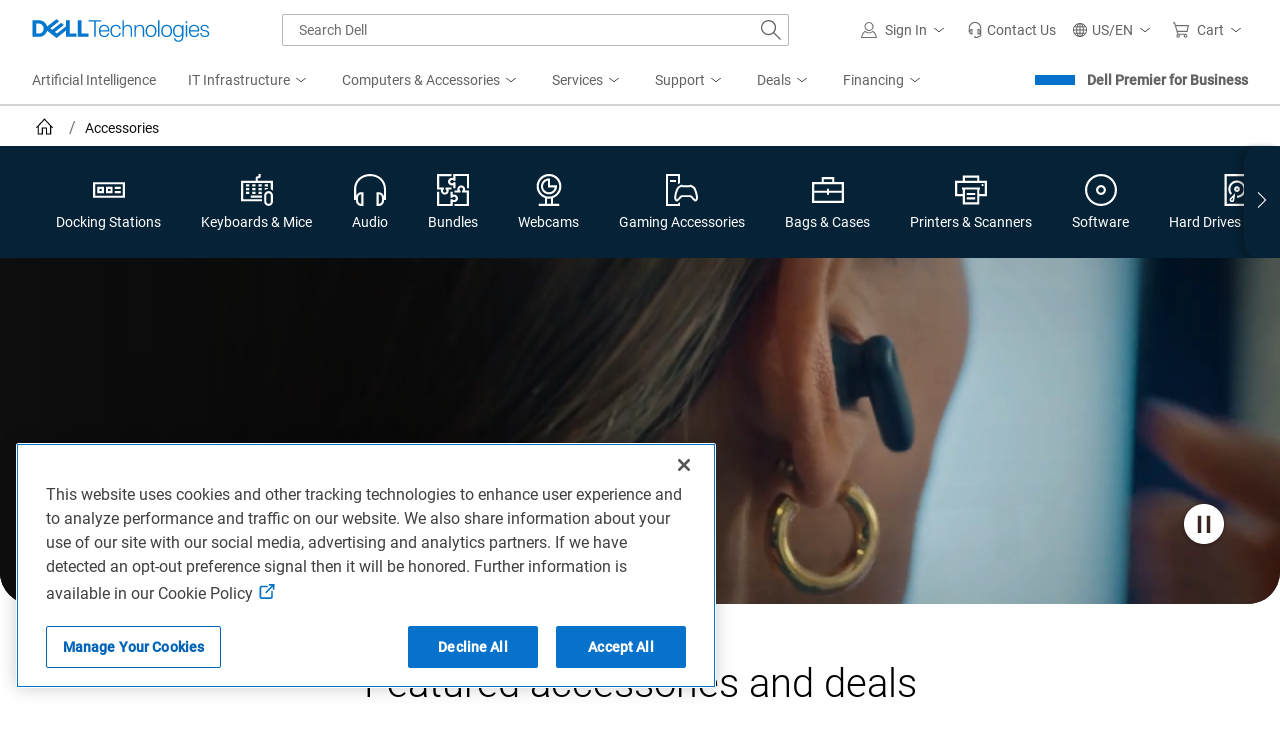

--- FILE ---
content_type: text/plain
request_url: https://c.6sc.co/?m=1
body_size: 3
content:
6suuid=8aaa3717043e130082096b696c0100004ef30800

--- FILE ---
content_type: text/javascript
request_url: https://nexus.dell.com/dell/stpfooter/serverComponent.php?namespace=Bootstrapper&staticJsPath=nexus.dell.com/dell/stpfooter/code/&publishedOn=Thu%20Jan%2008%2010:49:55%20GMT%202026&ClientID=123&PageID=https%3A%2F%2Fwww.dell.com%2Fen-us%2Fshop%2Faccessories%3Faspxerrorpath%3D%2Fsna%2Fcategory.aspx%26country%3Dus%26language%3Den%26segment%3Dbsd%26cset%3D04%26cms%3Dstp-datalayer%26bcvideo%3Dundefined
body_size: 489
content:

Bootstrapper._serverTime = '2026-01-17 04:01:00'; Bootstrapper._clientIP = '23.208.24.72'; Bootstrapper.insertPageFiles(['https://nexus.dell.com/dell/stpfooter/code/293c0d2d12f7e26d773602d1a8493482.js?conditionId0=4927195&conditionId1=4953705&conditionId2=4926024&conditionId3=421951','https://nexus.dell.com/dell/stpfooter/code/90efb27a9c9171f28932f5fe2df59598.js?conditionId0=4858356','https://nexus.dell.com/dell/stpfooter/code/79a7168617341d7eaf5ce5ba42476584.js?conditionId0=4927234']);Bootstrapper.setPageSpecificDataDefinitionIds([60417,60418,56946,59845,58310,56807,56809,59679,60128]);

--- FILE ---
content_type: application/x-javascript;charset=utf-8
request_url: https://sm.dell.com/id?d_visid_ver=5.5.0&d_fieldgroup=A&mcorgid=4DD80861515CAB990A490D45%40AdobeOrg&mid=20905431086683684190212300472563664927&ts=1768622450920
body_size: 4
content:
{"mid":"20905431086683684190212300472563664927"}

--- FILE ---
content_type: application/javascript; charset=utf-8
request_url: https://nexus.dell.com/dell/stpfooter/code/79a7168617341d7eaf5ce5ba42476584.js?conditionId0=4927234
body_size: 708
content:
Bootstrapper.bindImmediate(function(){var Bootstrapper=window["Bootstrapper"];var ensightenOptions=Bootstrapper.ensightenOptions;var dtmWorkspaceTagname="StpFooterPatch_CompareDrawer";function runOnlyOnce(){var w=window;w.Dell=w.Dell||{};var dtm=w.Dell.DTM=w.Dell.DTM||{};if(dtm[dtmWorkspaceTagname]===undefined){dtm[dtmWorkspaceTagname]={hasRun:true};runCompareDrawer()}}function runCompareDrawer(){Bootstrapper.perfTimingStart("ruleId-"+this.id+"-deploymentId-"+this.deploymentId);(function(window,document){function generateStyleSheet(){var head=
document.head||document.getElementsByTagName("head")[0],style=document.createElement("style");style.innerHTML="#compare-drawer,.compare-drawer-tab{display:none !important;}";head.appendChild(style)}generateStyleSheet()})(window,document);Bootstrapper.perfTimingEnd("ruleId-"+this.id+"-deploymentId-"+this.deploymentId)}runOnlyOnce()},3997324,714431);

--- FILE ---
content_type: application/javascript
request_url: https://www.dell.com/M2Sreifq0kJCp/hoF66hi/NZSl0oE/rYOVwGhNEhD0cG5f/Qi94XQE/EzA/4HTtyJD4B
body_size: 175459
content:
(function(){if(typeof Array.prototype.entries!=='function'){Object.defineProperty(Array.prototype,'entries',{value:function(){var index=0;const array=this;return {next:function(){if(index<array.length){return {value:[index,array[index++]],done:false};}else{return {done:true};}},[Symbol.iterator]:function(){return this;}};},writable:true,configurable:true});}}());(function(){R9();XDK();vDK();var rp=function(){return ["\x6c\x65\x6e\x67\x74\x68","\x41\x72\x72\x61\x79","\x63\x6f\x6e\x73\x74\x72\x75\x63\x74\x6f\x72","\x6e\x75\x6d\x62\x65\x72"];};var Z4=function(gv,zv){return gv!==zv;};var RU=function(DA){return ~DA;};var Bd=function(){var mT;if(typeof tX["window"]["XMLHttpRequest"]!=='undefined'){mT=new (tX["window"]["XMLHttpRequest"])();}else if(typeof tX["window"]["XDomainRequest"]!=='undefined'){mT=new (tX["window"]["XDomainRequest"])();mT["onload"]=function(){this["readyState"]=4;if(this["onreadystatechange"] instanceof tX["Function"])this["onreadystatechange"]();};}else{mT=new (tX["window"]["ActiveXObject"])('Microsoft.XMLHTTP');}if(typeof mT["withCredentials"]!=='undefined'){mT["withCredentials"]=true;}return mT;};var bp=function(){if(tX["Date"]["now"]&&typeof tX["Date"]["now"]()==='number'){return tX["Date"]["now"]();}else{return +new (tX["Date"])();}};var sB=function(rd,xd){return rd>>xd;};var LR=function(T6,SI){return T6|SI;};var Cp=function(){return XR.apply(this,[T9,arguments]);};var lV=function(VT,jR){return VT^jR;};var rQ,JX,mU,C,W5,nv,Y5,gE,fA,YG,dv,xK,gw,mP,OV,j5,k5,Cq,SJ,I9,jn,KX,H4,sn,D5,J6,v9,L6,Nf,Nn,Sx,zq,Jb,XG,jO,bO,tb,Nd,zJ,UP,bq,NB,OU,NE,AE,S5,pK,qd,LG,HS,fw,FJ,n4,I6,Y9,k8,Ed,kD,CK,wx,CE,gU,r1,df,QI,MI,fS,x9,kd,Z6,xL,IP,vE,RV,w5,pL,Wn,YR,m1,nA,qp,BU,w2,VP,EI,Wb,JB,Ox,m6,G2,Vb,GO,Un,fV,hU,gx,Cb,qD,rA,SG,Uq,FO,gV,zd,kU,ZA,lX,F8,OR,O1,vO,Q5,I5,TK,YJ,Xp,gp,N5,dI,TT,jq,Sq,ZG,g6,bn,Av,IU,FP,U,JI,PX,vT,L8,J4,rD,GU,M2,A2,UX,x2,vV,w4,Xr,np,H8,j2,C6,hB,DU,S2,v5,kB,XP,BB,GV,s4,E1,Md,jw,QU,KV,sA,U1,Qf,Jq,Ex,Tp,rT,qE,c6,bJ,V9,mq,gT,DV,jJ,gR,AB,q6,QQ,kK,Kr,NR,Ep,wd,FT,QS,pV,Fb,Rn,Y6,Ar,Sr,mv,CD,ES,Z9,UJ,Kp,O4,K6,Dr,pD,Kb,tV,Yv,CA,J5,BO,WE,cS,PV,HR,xP,E6,dq,n8,Lv,p6,tf,Dp,Kd,n5,ED,nT,PT,Rr,Hq,Gq,BI,Cd,fQ,mA,MA,Rw,d5,wV,fv,qJ,A5,X8,CR,vd,I4,rX,DO,CU,lE,hp,Ab,cB,On,kI,kq,Wd,p4,EU,bL,v8,UA,lI,qQ,ZT,WG,SD,vr,NA,c9,vD,g2,nV,VD,sV,H6,QL,MR,jT,IB,s5,O6,wA,AD,z5,xB,MO,xr,TI,GI,pn,bv,Cf,Bf,YQ,Vr,pp,YV,gn,Gn,qT,dp,R2,Tv,l4,nB,V5,m2,NI,Hn,pP,MJ,VR,cq,TV,NV,nx,Iw,TD,WL,IE,X4,mQ,QR,CT,Mx,wv,HT,vv,Fd,pw,q4,US,qL,Nv,rq,G5,qU,XV,LP,dn,F6,tn,f8,hT,Bn,MV,rE,Vp,mp,f5,sI,QA,lq,pq,Pn,Rp,pv,wp,rG,Cn,Iv,wD,cX,Ud,z4,Yp,V1,XA,Mb,Hd,LT,EX,Ow,xU,KJ,Sd,zE,Lw,j4,fL,RG,ND,jf,xI,gS,l2,KK,dx,ML,Sb,wr,Pd,zb,Rb,U4,F2,sp,Fq,SA,Zn,Rf,gd,Rv,Ap,MT,JJ,Hx,sd,BA,S6,E4,zT,IA,n6,H2,lx,D6,qP,jV,bB,YD,Hv,PE,QP,lA,Wp,zK,kA,MD,BG,hw,Or,qB,X2,F1,BJ,ZR,Lf,X6,tI,dA,bQ,Kn,GK,RE,bU,OG,ER,HL,jU,U5,jD,RL,k6,pX,qq,qn,DT,D4,K2,Lq,OA,nE,M5,sG,vp,hA,wR,RR,mG,w6,Vn,SP,OB,Yn,G6,EB,VL,WT,x8,V6,r2,jd,fd,rU,AT,lS,YI,h9,wQ,pf,zn,MU,RD,xn,Bv,N4,cn,w,p2,z2,vA,E5,Xn,c4,x5,RJ,Ip,Pp,EQ,HE,LO,sT,S4,mR,Qd,Ur,UD,J2,Fx,Vd,Tf,C4,O5,b4,KR,BP,BR,JD,Wx,zB,x4,tq,pT,Mr,Qv,WQ,gI,FD,v6,QV,TP,n9,X9,gQ,lT,gA,kV,BS,GA,zx,s6,FR,Qw,L2,BV,AK,tO,RT,kp,xb,pI,SB,EV,tB,vP,wX,JT,rr,LI,kw,xw,cD,UK,AP,zU,p9,lf,Oq,MG,FK,WA,Ev,WU,DK,LA,HI,tL,md,FA,zG,kJ,I2,gD,mD,E8,IK,PU,f2,W4,YX,TX,Jn,Bq,Pq,ww,rI,Ix,D2,zL,L4,r5,cv,DD,hD,K5,t4,tU,OT,gX,PA,Tq,fD,Eb,BD,Hw,HA,t6,fx,DP,GS,GR,vX,F4,J8,tD,WX,nJ,xq,O,fT,Y2,XI,lv,zA,M9,WV,Jv,lp,Y4,ZI,sU,zp,dU,Z2,tp,Eq,B6,B1,k4,Yx,Np,z9,Q6,Zd,YA,JA,U6,Px,JO,ln,qO,z6,Wq,OP,SR,kR,sv,Ln,c2,lG,bV,Xd,Er,I8,LV,Pf,Nq,Rx,Wr,Jd,sL,DS,wB,nd,zX,Gd,fB,HD,V4,Od,DI,cw,dd,hR,Sp,ID,pO,hL,z8,cT,XS,dP,XU,RA,A,tR,G4,RI,F5,gq,bA,Gp,rf,zD,E9,N8,sb,W8,kE,FX,ZS,bD,pR,UB,EO,HO,PR,q2,fX,qb,w1,nU,Gv,ZD,T9,lD,tT,bT,Uw,II,Aq,KU,r6,T2,VX,Kq,Q,jx,n2,CJ,A9,PB,dV,ET,Bp,SV,L5,hV,Wv,gB,Q2,dJ,p8,jK,P6,qV,GT,Up,SU,WI,r4,WB,FE,Q1,vq,fR,g1,jG,hI,Zw,AI,Ad,mK,AX,tx,rB,g9,bG,Qn,Pw,mn,ZB,VU,ZV,D8,Ax,d4,bx,Iq,cK,D,vQ,xO,x1,tv,nS,lO,dD,dK,GP,X1,bd,bR,YT,hq,Ob,En,mI,JV,jX,rP,Kv,Mp,zP,tA,UV,IV,B8,JP,vB,Id,s2,vJ,QD,YK,hd,cI,Vv,AR,BT,ST,TA,zO,YE,M6,Tw,WS,UL,l5,PL,qR,Qb,tr,Qq,q9,K4,lB,nn,d9,Yq,xD,fK,E2,NU,xV,Uf,Dn,Vw,wn,KP,zw,A6,WD,Br,qI,TR,HU,nR,HB,KI,rV,M4,qS,cx,EP,cV,nX,b5,IR,O2,KD,c5,Lp,nQ,zV,Zp,Ew,wP,vI,C5,k2,sD,DE,jv,wI,fI,f6,YB,Dv,sw,fU,fp,xA,A4,jb,Zq,PD,jL,Fp,sK,nI,Mq,FI,C9,BQ,fq,T,EJ,lJ,fP,nq,I,b6,Cv,nD,Sv,KB,rv,kv,Rd,cA,dB,Fn,DR,R,wb,VI,Z8,kn,DQ,gJ,nr,FB,JL,SS,LU,Qp,XD,f4,hS,XT,wU,qA,QB,UU,wT,K9,d6,m5,pr,XB,RP,CO,C1,tK,WR,Dq,ZK,bP,cU,mV,H5,Td,TU,hb,JG,hn,p5,UT,Cx,cR,C2,q5,jA,M8,zI,PP,FU,mB,GD,sq,mL,t5,kT,KA,dR,dT,An,Op,B4,TB,O8,Hp,DB,Pv,Ux,Jw,AU,jp,XX,vU,AS;var tG=function OD(lR,VV){'use strict';var Zv=OD;switch(lR){case fr:{var JR=function(EA,CG){hv.push(vR);if(KT(Xq)){for(var IT=P5;X5(IT,Mv);++IT){if(X5(IT,CI)||m4(IT,xT)||m4(IT,Mn)||m4(IT,GB)){rR[IT]=l6(jI);}else{rR[IT]=Xq[RB()[UI(P5)](Tp,j6,Dd,KT(KT(jI)))];Xq+=tX[B2()[AA(N2)].call(null,Yd,R5,kP,xT)][nP()[P2(P4)].call(null,W4,JU,Tn)](IT);}}}var V2=B2()[AA(Sn)](AV,rn,N6,HV);for(var LB=P5;X5(LB,EA[RB()[UI(P5)].call(null,Tp,j6,pB,HV)]);LB++){var YU=EA[B2()[AA(Q4)].call(null,Fv,KT(P5),SB,jB)](LB);var bI=Ld(sB(CG,rn),UR[Sn]);CG*=UR[Q4];CG&=UR[N2];CG+=UR[LD];CG&=Jr[RB()[UI(x6)].call(null,wq,VA,QT,R6)]();var W6=rR[EA[m4(typeof nP()[P2(qv)],W2('',[][[]]))?nP()[P2(LD)].apply(null,[Ov,lU,NT]):nP()[P2(zR)].apply(null,[m5,pA,T4])](LB)];if(m4(typeof YU[CB()[B5(Sn)](Vq,sR,xR,g5)],nP()[P2(cp)].apply(null,[ld,g4,ZU]))){var In=YU[CB()[B5(Sn)](Vq,sR,MB,g5)](P5);if(Xv(In,CI)&&X5(In,UR[rn])){W6=rR[In];}}if(Xv(W6,P5)){var Uv=Z5(bI,Xq[RB()[UI(P5)].call(null,Tp,j6,T4,KT(KT({})))]);W6+=Uv;W6%=Xq[m4(typeof RB()[UI(jI)],W2([],[][[]]))?RB()[UI(FV)].apply(null,[CV,T4,Rq,T5]):RB()[UI(P5)](Tp,j6,vn,v4)];YU=Xq[W6];}V2+=YU;}var OI;return hv.pop(),OI=V2,OI;};var pU=function(U2){var xv=[0x428a2f98,0x71374491,0xb5c0fbcf,0xe9b5dba5,0x3956c25b,0x59f111f1,0x923f82a4,0xab1c5ed5,0xd807aa98,0x12835b01,0x243185be,0x550c7dc3,0x72be5d74,0x80deb1fe,0x9bdc06a7,0xc19bf174,0xe49b69c1,0xefbe4786,0x0fc19dc6,0x240ca1cc,0x2de92c6f,0x4a7484aa,0x5cb0a9dc,0x76f988da,0x983e5152,0xa831c66d,0xb00327c8,0xbf597fc7,0xc6e00bf3,0xd5a79147,0x06ca6351,0x14292967,0x27b70a85,0x2e1b2138,0x4d2c6dfc,0x53380d13,0x650a7354,0x766a0abb,0x81c2c92e,0x92722c85,0xa2bfe8a1,0xa81a664b,0xc24b8b70,0xc76c51a3,0xd192e819,0xd6990624,0xf40e3585,0x106aa070,0x19a4c116,0x1e376c08,0x2748774c,0x34b0bcb5,0x391c0cb3,0x4ed8aa4a,0x5b9cca4f,0x682e6ff3,0x748f82ee,0x78a5636f,0x84c87814,0x8cc70208,0x90befffa,0xa4506ceb,0xbef9a3f7,0xc67178f2];var R4=0x6a09e667;var Jp=0xbb67ae85;var VB=0x3c6ef372;var zl=0xa54ff53a;var Ml=0x510e527f;var Um=0x9b05688c;var jl=0x1f83d9ab;var DH=0x5be0cd19;var fm=bg(U2);var vN=fm["length"]*8;fm+=tX["String"]["fromCharCode"](0x80);var bc=fm["length"]/4+2;var Dk=tX["Math"]["ceil"](bc/16);var SN=new (tX["Array"])(Dk);for(var FN=0;FN<Dk;FN++){SN[FN]=new (tX["Array"])(16);for(var nH=0;nH<16;nH++){SN[FN][nH]=fm["charCodeAt"](FN*64+nH*4)<<24|fm["charCodeAt"](FN*64+nH*4+1)<<16|fm["charCodeAt"](FN*64+nH*4+2)<<8|fm["charCodeAt"](FN*64+nH*4+3)<<0;}}var sP=vN/tX["Math"]["pow"](2,32);SN[Dk-1][14]=tX["Math"]["floor"](sP);SN[Dk-1][15]=vN;for(var Vc=0;Vc<Dk;Vc++){var SM=new (tX["Array"])(64);var Jl=R4;var Ps=Jp;var ks=VB;var rF=zl;var VF=Ml;var Fm=Um;var pY=jl;var vj=DH;for(var z0=0;z0<64;z0++){var zk=void 0,L3=void 0,wY=void 0,CZ=void 0,Es=void 0,AH=void 0;if(z0<16)SM[z0]=SN[Vc][z0];else{zk=N3(SM[z0-15],7)^N3(SM[z0-15],18)^SM[z0-15]>>>3;L3=N3(SM[z0-2],17)^N3(SM[z0-2],19)^SM[z0-2]>>>10;SM[z0]=SM[z0-16]+zk+SM[z0-7]+L3;}L3=N3(VF,6)^N3(VF,11)^N3(VF,25);wY=VF&Fm^~VF&pY;CZ=vj+L3+wY+xv[z0]+SM[z0];zk=N3(Jl,2)^N3(Jl,13)^N3(Jl,22);Es=Jl&Ps^Jl&ks^Ps&ks;AH=zk+Es;vj=pY;pY=Fm;Fm=VF;VF=rF+CZ>>>0;rF=ks;ks=Ps;Ps=Jl;Jl=CZ+AH>>>0;}R4=R4+Jl;Jp=Jp+Ps;VB=VB+ks;zl=zl+rF;Ml=Ml+VF;Um=Um+Fm;jl=jl+pY;DH=DH+vj;}return [R4>>24&0xff,R4>>16&0xff,R4>>8&0xff,R4&0xff,Jp>>24&0xff,Jp>>16&0xff,Jp>>8&0xff,Jp&0xff,VB>>24&0xff,VB>>16&0xff,VB>>8&0xff,VB&0xff,zl>>24&0xff,zl>>16&0xff,zl>>8&0xff,zl&0xff,Ml>>24&0xff,Ml>>16&0xff,Ml>>8&0xff,Ml&0xff,Um>>24&0xff,Um>>16&0xff,Um>>8&0xff,Um&0xff,jl>>24&0xff,jl>>16&0xff,jl>>8&0xff,jl&0xff,DH>>24&0xff,DH>>16&0xff,DH>>8&0xff,DH&0xff];};var Ls=function(){var Ht=OW();var VN=-1;if(Ht["indexOf"]('Trident/7.0')>-1)VN=11;else if(Ht["indexOf"]('Trident/6.0')>-1)VN=10;else if(Ht["indexOf"]('Trident/5.0')>-1)VN=9;else VN=0;return VN>=9;};var Sg=function(){var pF=JW();var sl=tX["Object"]["prototype"]["hasOwnProperty"].call(tX["Navigator"]["prototype"],'mediaDevices');var BY=tX["Object"]["prototype"]["hasOwnProperty"].call(tX["Navigator"]["prototype"],'serviceWorker');var jM=! !tX["window"]["browser"];var Z3=typeof tX["ServiceWorker"]==='function';var fl=typeof tX["ServiceWorkerContainer"]==='function';var rY=typeof tX["frames"]["ServiceWorkerRegistration"]==='function';var Uh=tX["window"]["location"]&&tX["window"]["location"]["protocol"]==='http:';var bh=pF&&(!sl||!BY||!Z3||!jM||!fl||!rY)&&!Uh;return bh;};var JW=function(){var QM=OW();var jt=/(iPhone|iPad).*AppleWebKit(?!.*(Version|CriOS))/i["test"](QM);var wt=tX["navigator"]["platform"]==='MacIntel'&&tX["navigator"]["maxTouchPoints"]>1&&/(Safari)/["test"](QM)&&!tX["window"]["MSStream"]&&typeof tX["navigator"]["standalone"]!=='undefined';return jt||wt;};var pW=function(TN){var TY=tX["Math"]["floor"](tX["Math"]["random"]()*100000+10000);var K3=tX["String"](TN*TY);var Ac=0;var A3=[];var QW=K3["length"]>=18?true:false;while(A3["length"]<6){A3["push"](tX["parseInt"](K3["slice"](Ac,Ac+2),10));Ac=QW?Ac+3:Ac+2;}var VH=zt(A3);return [TY,VH];};var lP=function(cW){if(cW===null||cW===undefined){return 0;}var R0=function GF(QF){return cW["toLowerCase"]()["includes"](QF["toLowerCase"]());};var xl=0;(CN&&CN["fields"]||[])["some"](function(Ds){var vY=Ds["type"];var Vh=Ds["labels"];if(Vh["some"](R0)){xl=bW[vY];if(Ds["extensions"]&&Ds["extensions"]["labels"]&&Ds["extensions"]["labels"]["some"](function(fY){return cW["toLowerCase"]()["includes"](fY["toLowerCase"]());})){xl=bW[Ds["extensions"]["type"]];}return true;}return false;});return xl;};var st=function(TH){if(TH===undefined||TH==null){return false;}var Aj=function Vt(xZ){return TH["toLowerCase"]()===xZ["toLowerCase"]();};return k0["some"](Aj);};var St=function(Bl){try{var dZ=new (tX["Set"])(tX["Object"]["values"](bW));return Bl["split"](';')["some"](function(NP){var pZ=NP["split"](',');var mZ=tX["Number"](pZ[pZ["length"]-1]);return dZ["has"](mZ);});}catch(qW){return false;}};var Rj=function(Tg){var nM='';var MZ=0;if(Tg==null||tX["document"]["activeElement"]==null){return IN(Rb,["elementFullId",nM,"elementIdType",MZ]);}var Rs=['id','name','for','placeholder','aria-label','aria-labelledby'];Rs["forEach"](function(EW){if(!Tg["hasAttribute"](EW)||nM!==''&&MZ!==0){return;}var jk=Tg["getAttribute"](EW);if(nM===''&&(jk!==null||jk!==undefined)){nM=jk;}if(MZ===0){MZ=lP(jk);}});return IN(Rb,["elementFullId",nM,"elementIdType",MZ]);};var Bt=function(Xs){var x3;if(Xs==null){x3=tX["document"]["activeElement"];}else x3=Xs;if(tX["document"]["activeElement"]==null)return -1;var Pl=x3["getAttribute"]('name');if(Pl==null){var zZ=x3["getAttribute"]('id');if(zZ==null)return -1;else return hN(zZ);}return hN(Pl);};var MF=function(Il){var Wh=-1;var Xh=[];if(! !Il&&typeof Il==='string'&&Il["length"]>0){var rt=Il["split"](';');if(rt["length"]>1&&rt[rt["length"]-1]===''){rt["pop"]();}Wh=tX["Math"]["floor"](tX["Math"]["random"]()*rt["length"]);var xN=rt[Wh]["split"](',');for(var MN in xN){if(!tX["isNaN"](xN[MN])&&!tX["isNaN"](tX["parseInt"](xN[MN],10))){Xh["push"](xN[MN]);}}}else{var rm=tX["String"](wl(1,5));var tj='1';var Ks=tX["String"](wl(20,70));var VY=tX["String"](wl(100,300));var hk=tX["String"](wl(100,300));Xh=[rm,tj,Ks,VY,hk];}return [Wh,Xh];};var AY=function(KM,FZ){var TZ=typeof KM==='string'&&KM["length"]>0;var gM=!tX["isNaN"](FZ)&&(tX["Number"](FZ)===-1||ZF()<tX["Number"](FZ));if(!(TZ&&gM)){return false;}var Lh='^([a-fA-F0-9]{31,32})$';return KM["search"](Lh)!==-1;};var gP=function(bZ,ls,OF){var zm;do{zm=nc(HS,[bZ,ls]);}while(m4(Z5(zm,OF),UR[sW]));return zm;};var As=function(JY){var EM=JW(JY);hv.push(jj);var lh=tX[nP()[P2(Ot)](Yh,qt,wc)][RB()[UI(Q4)](BF,I0,zc,KT(KT([])))][Z4(typeof CB()[B5(jI)],W2(B2()[AA(Sn)].call(null,AV,O0,IZ,MP),[][[]]))?CB()[B5(P5)](sm,mW,Pt,cm):CB()[B5(FV)](pt,ll,IF,XY)].call(tX[m4(typeof CB()[B5(P5)],W2(B2()[AA(Sn)](AV,mj,IZ,zR),[][[]]))?CB()[B5(FV)](Rm,N6,qt,Bk):CB()[B5(x6)](Sl,Qg,ZU,vm)][RB()[UI(Q4)].apply(null,[BF,I0,v4,N2])],RB()[UI(Pt)](gA,vh,DN,sW));var vM=tX[nP()[P2(Ot)].call(null,Yh,qt,zs)][RB()[UI(Q4)].apply(null,[BF,I0,cm,jB])][CB()[B5(P5)].apply(null,[sm,mW,J3,cm])].call(tX[CB()[B5(x6)](Sl,Qg,qH,vm)][RB()[UI(Q4)](BF,I0,KT([]),KT(KT({})))],nP()[P2(p3)](KI,I0,Mn));var ql=KT(KT(tX[B2()[AA(vm)].call(null,mj,KT(KT(P5)),Qs,jB)][RB()[UI(T4)].call(null,Eh,Oh,KT(jI),Et)]));var ht=m4(typeof tX[RB()[UI(sM)](PF,ZH,ps,SZ)],nP()[P2(cp)].call(null,Yh,g4,vn));var E3=m4(typeof tX[B2()[AA(MP)](Fs,DN,Ig,Pt)],m4(typeof nP()[P2(Uc)],W2('',[][[]]))?nP()[P2(LD)](Ut,ds,Jt):nP()[P2(cp)](Yh,g4,KT(KT([]))));var EN=m4(typeof tX[B2()[AA(ZM)](rn,KT(jI),Tp,qv)][nP()[P2(Jt)](p5,vh,g5)],nP()[P2(cp)].call(null,Yh,g4,KT(KT({}))));var ZP=tX[B2()[AA(vm)](mj,SF,Qs,qH)][RB()[UI(Qc)](qM,R6,wm,MP)]&&m4(tX[B2()[AA(vm)](mj,hM,Qs,CF)][RB()[UI(Qc)](qM,R6,Ul,j6)][B2()[AA(T5)].apply(null,[gm,R6,RM,MP])],B2()[AA(OY)].apply(null,[lk,KT(P5),gZ,LD]));var hj=EM&&(KT(lh)||KT(vM)||KT(ht)||KT(ql)||KT(E3)||KT(EN))&&KT(ZP);var X0;return hv.pop(),X0=hj,X0;};var bN=function(dl){hv.push(PM);var UF;return UF=qF()[Z4(typeof nP()[P2(zR)],W2('',[][[]]))?nP()[P2(sZ)](jv,bF,OY):nP()[P2(LD)](xH,N2,DN)](function Xc(fM){hv.push(vn);while(UR[FV])switch(fM[RB()[UI(rH)](IZ,zW,Mn,xj)]=fM[nP()[P2(fZ)](MM,Rh,SF)]){case P5:if(KY(m4(typeof nP()[P2(I0)],'undefined')?nP()[P2(LD)](wk,JM,P5):nP()[P2(wh)].call(null,kU,f0,KT(P5)),tX[nP()[P2(gF)](v3,rn,Uc)])){fM[nP()[P2(fZ)].call(null,MM,Rh,DY)]=Jr[hh()[Sj(R5)](H0,R5,FV,Lt,Mn,F3)]();break;}{var jF;return jF=fM[Z4(typeof nP()[P2(Et)],'undefined')?nP()[P2(NT)].apply(null,[Lk,Ej,KT(KT([]))]):nP()[P2(LD)].call(null,vt,El,Sn)](hh()[Sj(g5)](HZ,hM,N2,Sm,cp,Uk),null),hv.pop(),jF;}case UR[wc]:{var nZ;return nZ=fM[nP()[P2(NT)].apply(null,[Lk,Ej,hm])](m4(typeof hh()[Sj(x6)],'undefined')?hh()[Sj(N2)](t3,KT(KT([])),bM,dc,xR,jZ):hh()[Sj(g5)].apply(null,[JH,Jg,N2,Sm,FV,Uk]),tX[nP()[P2(gF)](v3,rn,CF)][nP()[P2(wh)](kU,f0,zs)][nP()[P2(J3)].apply(null,[HH,lk,GB])](dl)),hv.pop(),nZ;}case UR[cp]:case B2()[AA(p3)].call(null,Sc,KT(jI),VW,MP):{var YN;return YN=fM[B2()[AA(I0)](Q4,Pt,FR,sW)](),hv.pop(),YN;}}hv.pop();},null,null,null,tX[CB()[B5(Ot)](Ct,QT,pB,LD)]),hv.pop(),UF;};var qZ=function(){if(KT({})){}else if(KT(JK)){}else if(KT(KT({}))){return function mm(gg){hv.push(km);var Ns=Z5(gg[hh()[Sj(Ot)](Vl,vn,cm,Yl,Ul,Qs)],UR[xj]);var fj=Ns;var Ec=tX[B2()[AA(rn)](It,kl,b0,wj)](tX[B2()[AA(N2)].call(null,Yd,NT,lZ,HZ)][nP()[P2(P4)](IZ,JU,DN)](wj),xR);for(var JZ=P5;X5(JZ,Q4);JZ++){var bY=Z5(tX[Z4(typeof B2()[AA(CF)],W2([],[][[]]))?B2()[AA(rn)](It,wm,b0,qt):B2()[AA(g5)](Fs,qv,UW,sM)](Qt(Ns,tX[nP()[P2(xR)](x0,tt,I0)][zg()[Bs(Ot)].call(null,J3,wZ,Hl,FV,KT({}),HV)](xR,JZ)),xR),UR[Et]);var jh=W2(bY,jI);var KH=OH(bY);fj=KH(fj,jh);}var WM;return WM=LH(fj,Ec)[nP()[P2(SF)](Gm,v4,KT(P5))](),hv.pop(),WM;};}else{}};var hg=function(){hv.push(IH);try{var LN=hv.length;var SH=KT([]);var sH=bp();var PH=xh()[RB()[UI(MB)].apply(null,[bs,bF,KT(P5),FV])](new (tX[RB()[UI(Uc)](pq,UZ,GB,x6)])(m4(typeof B2()[AA(cp)],W2('',[][[]]))?B2()[AA(g5)](rg,Us,Qk,lj):B2()[AA(gF)].apply(null,[kN,KT(P5),BV,zs]),nP()[P2(Jg)](Md,nh,tm)),nP()[P2(rj)](XV,NZ,Dd));var pM=bp();var lg=LH(pM,sH);var c3;return c3=IN(Rb,[B2()[AA(GB)](gF,KT(P5),bd,R5),PH,RB()[UI(Rq)](pN,Mm,KT(jI),SF),lg]),hv.pop(),c3;}catch(Cj){hv.splice(LH(LN,jI),Infinity,IH);var xW;return hv.pop(),xW={},xW;}hv.pop();};var xh=function(){hv.push(ms);var Ws=tX[B2()[AA(tm)].call(null,Kh,xR,RL,Q4)][B2()[AA(hM)](ps,P5,Ms,CF)]?tX[B2()[AA(tm)](Kh,H0,RL,KT(KT([])))][B2()[AA(hM)](ps,mj,Ms,T4)]:l6(UR[FV]);var Rc=tX[B2()[AA(tm)].call(null,Kh,tm,RL,KT(KT([])))][m4(typeof zg()[Bs(rn)],W2([],[][[]]))?zg()[Bs(xR)](DY,FF,QH,O3,KT(P5),x6):zg()[Bs(O0)](CF,JN,Yk,xR,CI,rj)]?tX[Z4(typeof B2()[AA(DN)],W2([],[][[]]))?B2()[AA(tm)](Kh,KT(P5),RL,gF):B2()[AA(g5)](jH,UY,H3,Uc)][zg()[Bs(O0)](N2,JN,Yk,xR,cp,Jg)]:l6(jI);var NH=tX[nP()[P2(gF)](D3,rn,KT(KT({})))][B2()[AA(cl)].apply(null,[R5,Vl,BZ,KT(KT({}))])]?tX[nP()[P2(gF)].call(null,D3,rn,jB)][Z4(typeof B2()[AA(rH)],W2([],[][[]]))?B2()[AA(cl)].apply(null,[R5,KT([]),BZ,Jt]):B2()[AA(g5)](LF,DY,Tt,KT([]))]:l6(jI);var S3=tX[nP()[P2(gF)].call(null,D3,rn,KT({}))][nP()[P2(R6)].call(null,Qj,rl,hM)]?tX[Z4(typeof nP()[P2(kl)],'undefined')?nP()[P2(gF)](D3,rn,p3):nP()[P2(LD)](gm,Tm,vn)][nP()[P2(R6)](Qj,rl,IF)]():l6(jI);var Tj=tX[nP()[P2(gF)](D3,rn,Us)][nP()[P2(SY)].apply(null,[MG,UZ,DY])]?tX[nP()[P2(gF)].apply(null,[D3,rn,H0])][nP()[P2(SY)](MG,UZ,FH)]:l6(jI);var tk=l6(jI);var pg=[B2()[AA(Sn)](AV,FH,gh,KT({})),tk,nP()[P2(Ul)](Wm,mH,Ul),nc(jX,[]),nc(C8,[]),nc(lJ,[]),nc(Uw,[]),nc(CK,[]),nc(XS,[]),Ws,Rc,NH,S3,Tj];var QY;return QY=pg[m4(typeof B2()[AA(nm)],W2('',[][[]]))?B2()[AA(g5)].apply(null,[rh,FH,Am,Sk]):B2()[AA(wm)](RW,Pt,sh,cm)](hh()[Sj(Sn)](rH,KT(KT(jI)),jI,rl,jB,Cs)),hv.pop(),QY;};var lt=function(){hv.push(P3);var w3;return w3=nc(mG,[tX[B2()[AA(vm)](mj,gF,B3,Ug)]]),hv.pop(),w3;};var ZW=function(){hv.push(NN);var RF=[Zm,dg];var wg=nN(TW);if(Z4(wg,KT(KT(fr)))){try{var jN=hv.length;var Xm=KT([]);var fg=tX[m4(typeof nP()[P2(j6)],'undefined')?nP()[P2(LD)](ZN,qs,IF):nP()[P2(Dg)].apply(null,[vA,zY,wc])](wg)[nP()[P2(Us)](MA,Ek,KT(KT([])))](hh()[Sj(xj)](CI,tt,jI,vF,zR,Wt));if(Xv(fg[RB()[UI(P5)](lp,j6,cl,CP)],Sn)){var HN=tX[B2()[AA(rn)](It,tm,Xl,Jg)](fg[sW],xR);HN=tX[RB()[UI(qH)](lH,R5,IF,SZ)](HN)?Zm:HN;RF[P5]=HN;}}catch(EY){hv.splice(LH(jN,jI),Infinity,NN);}}var Fl;return hv.pop(),Fl=RF,Fl;};var cs=function(){hv.push(lH);var Ag=[l6(jI),l6(UR[FV])];var cc=nN(AW);if(Z4(cc,KT(KT(fr)))){try{var Zk=hv.length;var v0=KT(KT(fr));var tF=tX[nP()[P2(Dg)].call(null,bd,zY,SY)](cc)[nP()[P2(Us)](Kp,Ek,SF)](hh()[Sj(xj)](jI,Ug,jI,kP,LD,Wt));if(Xv(tF[RB()[UI(P5)](EI,j6,ps,sZ)],Sn)){var Ol=tX[B2()[AA(rn)].apply(null,[It,KT([]),gA,FH])](tF[jI],UR[Et]);var vg=tX[Z4(typeof B2()[AA(X3)],'undefined')?B2()[AA(rn)](It,FV,gA,KT(jI)):B2()[AA(g5)](qt,Uc,Wm,gF)](tF[UR[cp]],UR[Et]);Ol=tX[RB()[UI(qH)](xM,R5,KT(KT(P5)),j6)](Ol)?l6(jI):Ol;vg=tX[RB()[UI(qH)](xM,R5,KT(jI),T5)](vg)?l6(UR[FV]):vg;Ag=[vg,Ol];}}catch(ml){hv.splice(LH(Zk,jI),Infinity,lH);}}var KN;return hv.pop(),KN=Ag,KN;};var Y0=function(){hv.push(KZ);var M3=B2()[AA(Sn)](AV,qH,tl,x6);var zM=nN(AW);if(zM){try{var nF=hv.length;var mt=KT(KT(fr));var ct=tX[m4(typeof nP()[P2(FV)],W2('',[][[]]))?nP()[P2(LD)](wk,dN,mj):nP()[P2(Dg)].apply(null,[rN,zY,Mn])](zM)[nP()[P2(Us)](TM,Ek,P5)](hh()[Sj(xj)].apply(null,[P5,P5,jI,wM,Dd,Wt]));M3=ct[P5];}catch(n3){hv.splice(LH(nF,jI),Infinity,KZ);}}var vl;return hv.pop(),vl=M3,vl;};var Gt=function(){var n0=nN(AW);hv.push(Vs);if(n0){try{var Os=hv.length;var Nt=KT({});var Q3=tX[nP()[P2(Dg)](rg,zY,KT(KT({})))](n0)[nP()[P2(Us)].call(null,Yc,Ek,t3)](hh()[Sj(xj)].call(null,CF,sW,jI,Hj,KT(KT(jI)),Wt));if(Xv(Q3[RB()[UI(P5)](wN,j6,zR,Ot)],rn)){var xs=tX[m4(typeof B2()[AA(OY)],W2('',[][[]]))?B2()[AA(g5)].apply(null,[kW,H0,lj,KT(KT(jI))]):B2()[AA(rn)](It,T4,BW,v4)](Q3[Jr[hh()[Sj(Et)].call(null,pB,Ul,FV,Am,xj,lm)]()],xR);var bm;return bm=tX[RB()[UI(qH)](V3,R5,KT(KT({})),Us)](xs)||m4(xs,l6(jI))?l6(jI):xs,hv.pop(),bm;}}catch(bH){hv.splice(LH(Os,jI),Infinity,Vs);var ph;return hv.pop(),ph=l6(UR[FV]),ph;}}var XW;return hv.pop(),XW=l6(jI),XW;};var Sh=function(){var tM=nN(AW);hv.push(Ys);if(tM){try{var YH=hv.length;var Wc=KT([]);var gj=tX[nP()[P2(Dg)](HW,zY,Pt)](tM)[nP()[P2(Us)].apply(null,[q0,Ek,KT(KT(jI))])](hh()[Sj(xj)](SZ,NT,jI,GN,KT(KT(jI)),Wt));if(m4(gj[RB()[UI(P5)](Qh,j6,wh,g5)],rn)){var bl;return hv.pop(),bl=gj[N2],bl;}}catch(Gh){hv.splice(LH(YH,jI),Infinity,Ys);var w0;return hv.pop(),w0=null,w0;}}var vs;return hv.pop(),vs=null,vs;};var CM=function(Jk,Dj){hv.push(Mg);for(var m3=UR[sW];X5(m3,Dj[Z4(typeof RB()[UI(HF)],W2('',[][[]]))?RB()[UI(P5)](dR,j6,sM,R6):RB()[UI(FV)](Ts,Ah,sM,qt)]);m3++){var qN=Dj[m3];qN[B2()[AA(O0)](NT,SZ,qd,KT({}))]=qN[Z4(typeof B2()[AA(IW)],W2([],[][[]]))?B2()[AA(O0)](NT,DN,qd,KT(P5)):B2()[AA(g5)].call(null,f3,T4,pN,Sk)]||KT(KT(fr));qN[m4(typeof B2()[AA(xT)],W2('',[][[]]))?B2()[AA(g5)].call(null,Pt,MB,nj,wm):B2()[AA(P4)].call(null,HV,KT(KT(jI)),CH,KT(KT({})))]=KT(KT(JK));if(KY(B2()[AA(x6)](Ll,nm,qd,qv),qN))qN[m4(typeof zg()[Bs(HF)],W2(B2()[AA(Sn)](AV,KT([]),RL,MB),[][[]]))?zg()[Bs(xR)](kl,HZ,AF,z3,vn,T5):zg()[Bs(P5)].apply(null,[Ot,PM,Om,rn,Us,Dd])]=KT(KT(JK));tX[nP()[P2(Ot)](cI,qt,KT(P5))][B2()[AA(Ot)].apply(null,[Rq,wh,fW,Q4])](Jk,qj(qN[RB()[UI(GB)].call(null,RY,vm,CI,GB)]),qN);}hv.pop();};var lc=function(W3,r0,Rg){hv.push(b3);if(r0)CM(W3[m4(typeof RB()[UI(cl)],'undefined')?RB()[UI(FV)].apply(null,[kk,Fg,KT(P5),wm]):RB()[UI(Q4)](jp,I0,rH,KT(KT([])))],r0);if(Rg)CM(W3,Rg);tX[nP()[P2(Ot)](bk,qt,HZ)][Z4(typeof B2()[AA(UY)],W2([],[][[]]))?B2()[AA(Ot)].apply(null,[Rq,Dd,Kk,pB]):B2()[AA(g5)](Zc,R6,SW,Rh)](W3,m4(typeof RB()[UI(HV)],W2('',[][[]]))?RB()[UI(FV)](Nk,r3,Uc,sW):RB()[UI(Q4)](jp,I0,pB,ZM),IN(Rb,[zg()[Bs(P5)](Uc,dM,Om,rn,MB,x6),KT(KT(fr))]));var fN;return hv.pop(),fN=W3,fN;};var qj=function(m0){hv.push(Hg);var rW=BN(m0,nP()[P2(qv)].apply(null,[Zs,d0,ps]));var Lc;return Lc=vH(Z4(typeof hh()[Sj(Ot)],W2([],[][[]]))?hh()[Sj(rn)](Pt,gF,N2,hP,HZ,[IY,sW]):hh()[Sj(N2)](SY,T4,dh,TF,lj,js),vZ(rW))?rW:tX[B2()[AA(N2)](Yd,R6,Hh,J3)](rW),hv.pop(),Lc;};var BN=function(tg,zj){hv.push(Mh);if(Rt(hh()[Sj(jI)](FH,KT(jI),N2,js,xT,YF),vZ(tg))||KT(tg)){var AN;return hv.pop(),AN=tg,AN;}var kM=tg[tX[B2()[AA(qt)].apply(null,[cm,qH,XY,OY])][RB()[UI(tm)](vP,v4,ZM,wj)]];if(Z4(kt(P5),kM)){var rk=kM.call(tg,zj||B2()[AA(Et)](jg,FV,kv,Ot));if(Rt(hh()[Sj(jI)](wm,MP,N2,js,sM,YF),vZ(rk))){var rM;return hv.pop(),rM=rk,rM;}throw new (tX[m4(typeof B2()[AA(pA)],W2('',[][[]]))?B2()[AA(g5)].apply(null,[Qh,MB,Bg,JH]):B2()[AA(zR)].apply(null,[IM,FH,rg,xR])])(RB()[UI(hM)].call(null,Wn,I3,DY,tt));}var Kj;return Kj=(m4(nP()[P2(qv)](cM,d0,Mn),zj)?tX[B2()[AA(N2)](Yd,KT(KT(P5)),Zs,ZM)]:tX[Z4(typeof hh()[Sj(rn)],W2(B2()[AA(Sn)].apply(null,[AV,MP,C3,R6]),[][[]]))?hh()[Sj(Q4)](J3,SF,N2,cH,T4,PN):hh()[Sj(N2)](qH,KT(KT(P5)),UH,bj,SF,Ms)])(tg),hv.pop(),Kj;};var XN=function(D0){if(KT(D0)){Og=OY;mg=UM;R3=HV;l3=x6;Tc=x6;rc=x6;At=UR[x6];hs=x6;Cl=x6;}};var xg=function(){hv.push(r3);qc=B2()[AA(Sn)].call(null,AV,fZ,Hc,KT([]));WH=UR[sW];pm=P5;rZ=P5;EZ=B2()[AA(Sn)].apply(null,[AV,LD,Hc,KT(KT([]))]);Fc=P5;Eg=P5;OM=P5;nt=B2()[AA(Sn)].call(null,AV,KT({}),Hc,vn);K0=P5;PW=P5;ft=P5;XH=P5;Ic=P5;hv.pop();Mk=UR[sW];};var DF=function(){hv.push(cM);dY=UR[sW];th=B2()[AA(Sn)](AV,wc,cI,Mn);KW={};dk=B2()[AA(Sn)](AV,H0,cI,Mn);Dt=UR[sW];hv.pop();Gj=P5;};var Y3=function(EF,Fh,CW){hv.push(Mt);try{var LM=hv.length;var V0=KT({});var NW=Jr[zg()[Bs(Dd)].call(null,QT,Wl,gh,FV,cm,qt)]();var LZ=KT(JK);if(Z4(Fh,jI)&&Xv(pm,R3)){if(KT(kZ[CB()[B5(P4)](B3,X3,OY,qt)])){LZ=KT(fr);kZ[CB()[B5(P4)](B3,X3,HZ,qt)]=KT(KT({}));}var Ik;return Ik=IN(Rb,[RB()[UI(ps)].apply(null,[Dc,DY,Sn,Vl]),NW,zg()[Bs(cp)].call(null,T4,hl,g4,P4,Q4,wc),LZ,Z4(typeof nP()[P2(JH)],W2('',[][[]]))?nP()[P2(dH)](pp,km,KT(KT({}))):nP()[P2(LD)](ON,Gk,KT(jI)),WH]),hv.pop(),Ik;}if(m4(Fh,UR[FV])&&X5(WH,mg)||Z4(Fh,jI)&&X5(pm,R3)){var zN=EF?EF:tX[B2()[AA(vm)](mj,Rq,A0,KT(KT(P5)))][m4(typeof RB()[UI(vn)],W2([],[][[]]))?RB()[UI(FV)].apply(null,[CP,Lg,KT(KT(P5)),Sn]):RB()[UI(zs)].apply(null,[KF,Pt,KT(KT(P5)),HF])];var Mc=l6(jI);var Jj=l6(jI);if(zN&&zN[CB()[B5(Us)](lM,Sc,HZ,Q4)]&&zN[nP()[P2(Ej)].call(null,GZ,wj,Qc)]){Mc=tX[nP()[P2(xR)].apply(null,[tH,tt,KT(KT(P5))])][RB()[UI(vn)](ST,gt,fZ,qt)](zN[CB()[B5(Us)](lM,Sc,Pt,Q4)]);Jj=tX[nP()[P2(xR)](tH,tt,vm)][RB()[UI(vn)].call(null,ST,gt,cp,tm)](zN[nP()[P2(Ej)](GZ,wj,KT(P5))]);}else if(zN&&zN[RB()[UI(FH)].call(null,n5,FH,SY,N2)]&&zN[nP()[P2(VZ)](vR,WP,HV)]){Mc=tX[nP()[P2(xR)].apply(null,[tH,tt,tt])][RB()[UI(vn)].call(null,ST,gt,vm,zs)](zN[RB()[UI(FH)](n5,FH,KT(KT([])),wm)]);Jj=tX[Z4(typeof nP()[P2(fZ)],'undefined')?nP()[P2(xR)](tH,tt,gF):nP()[P2(LD)](cj,hW,wc)][RB()[UI(vn)].apply(null,[ST,gt,ZM,KT(P5)])](zN[nP()[P2(VZ)](vR,WP,sZ)]);}var Wj=zN[hh()[Sj(zR)](sW,KT(jI),vm,vR,g5,Em)];if(vH(Wj,null))Wj=zN[m4(typeof B2()[AA(SZ)],W2('',[][[]]))?B2()[AA(g5)].call(null,Bm,qv,rN,Mn):B2()[AA(nh)].apply(null,[km,sZ,BR,jI])];var Hs=Bt(Wj);NW=LH(bp(),CW);var Kt=(Z4(typeof B2()[AA(Jt)],W2([],[][[]]))?B2()[AA(Sn)](AV,Pt,NM,Ul):B2()[AA(g5)].call(null,kj,JH,Tk,GB))[nP()[P2(CI)](GH,tZ,sM)](XH,B2()[AA(Cc)].call(null,z3,jB,nl,KT(P5)))[Z4(typeof nP()[P2(rn)],'undefined')?nP()[P2(CI)].call(null,GH,tZ,N2):nP()[P2(LD)].call(null,KZ,Dl,Ul)](Fh,B2()[AA(Cc)](z3,wj,nl,pB))[nP()[P2(CI)](GH,tZ,R5)](NW,B2()[AA(Cc)](z3,g5,nl,Us))[nP()[P2(CI)](GH,tZ,T5)](Mc,m4(typeof B2()[AA(SY)],W2('',[][[]]))?B2()[AA(g5)].call(null,Ih,cp,Vm,zR):B2()[AA(Cc)](z3,KT(KT(jI)),nl,rn))[Z4(typeof nP()[P2(Jg)],'undefined')?nP()[P2(CI)].call(null,GH,tZ,qt):nP()[P2(LD)](Mj,zH,MB)](Jj);if(Z4(Fh,jI)){Kt=B2()[AA(Sn)].call(null,AV,wc,NM,FV)[nP()[P2(CI)](GH,tZ,O0)](Kt,B2()[AA(Cc)].call(null,z3,KT(KT(P5)),nl,KT(KT(P5))))[nP()[P2(CI)](GH,tZ,Ul)](Hs);var HM=Rt(typeof zN[B2()[AA(L0)](lN,KT(KT({})),TA,pB)],Z4(typeof nP()[P2(jI)],'undefined')?nP()[P2(O0)].call(null,Wk,Hk,cl):nP()[P2(LD)](jc,Jm,Mm))?zN[B2()[AA(L0)].call(null,lN,KT(P5),TA,gF)]:zN[RB()[UI(IF)].call(null,zq,Nl,KT([]),KT([]))];if(Rt(HM,null)&&Z4(HM,jI))Kt=B2()[AA(Sn)](AV,HZ,NM,T4)[m4(typeof nP()[P2(Et)],W2([],[][[]]))?nP()[P2(LD)].call(null,BM,kg,cl):nP()[P2(CI)](GH,tZ,UY)](Kt,B2()[AA(Cc)](z3,Us,nl,N2))[nP()[P2(CI)].apply(null,[GH,tZ,Vl])](HM);}if(Rt(typeof zN[nP()[P2(km)](g6,Mv,tt)],nP()[P2(O0)](Wk,Hk,CI))&&m4(zN[nP()[P2(km)].call(null,g6,Mv,OY)],KT({})))Kt=B2()[AA(Sn)](AV,mj,NM,wh)[Z4(typeof nP()[P2(tm)],'undefined')?nP()[P2(CI)].call(null,GH,tZ,cp):nP()[P2(LD)](RH,P0,KT(KT(jI)))](Kt,RB()[UI(UM)].call(null,rq,cm,hM,QT));Kt=B2()[AA(Sn)].apply(null,[AV,j6,NM,CF])[Z4(typeof nP()[P2(tt)],W2('',[][[]]))?nP()[P2(CI)](GH,tZ,QT):nP()[P2(LD)](Gc,Z0,vm)](Kt,hh()[Sj(Sn)](HF,FH,jI,dN,Dd,Cs));rZ=W2(W2(W2(W2(W2(rZ,XH),Fh),NW),Mc),Jj);qc=W2(qc,Kt);}if(m4(Fh,Jr[m4(typeof nP()[P2(mk)],'undefined')?nP()[P2(LD)](hH,cZ,Jg):nP()[P2(Pt)].apply(null,[AM,Oh,KT(KT({}))])]()))WH++;else pm++;XH++;var l0;return l0=IN(Rb,[RB()[UI(ps)].call(null,Dc,DY,KT({}),KT(KT(jI))),NW,m4(typeof zg()[Bs(N2)],'undefined')?zg()[Bs(xR)](p3,HZ,dW,Cm,v4,p3):zg()[Bs(cp)](tt,hl,g4,P4,MB,Uc),LZ,m4(typeof nP()[P2(Pt)],W2([],[][[]]))?nP()[P2(LD)](Mh,Gk,HF):nP()[P2(dH)](pp,km,kl),WH]),hv.pop(),l0;}catch(G3){hv.splice(LH(LM,jI),Infinity,Mt);}hv.pop();};var qk=function(Ym,Oc,pj){hv.push(Ah);try{var Zj=hv.length;var Fk=KT({});var QN=Ym?Ym:tX[B2()[AA(vm)](mj,Dd,Is,sW)][RB()[UI(zs)](C4,Pt,wc,tt)];var sF=P5;var DZ=l6(jI);var mM=jI;var F0=KT(KT(fr));if(Xv(Dt,Og)){if(KT(kZ[Z4(typeof CB()[B5(Q4)],'undefined')?CB()[B5(P4)](gl,X3,R6,qt):CB()[B5(FV)](C0,Eh,nm,LY)])){F0=KT(KT(JK));kZ[CB()[B5(P4)].apply(null,[gl,X3,sM,qt])]=KT(KT({}));}var wF;return wF=IN(Rb,[RB()[UI(ps)].call(null,bj,DY,t3,sZ),sF,B2()[AA(Dg)](U3,KT([]),KA,Rh),DZ,zg()[Bs(cp)].apply(null,[KT(P5),WN,g4,P4,DY,Ot]),F0]),hv.pop(),wF;}if(X5(Dt,Og)&&QN&&Z4(QN[m4(typeof RB()[UI(rn)],'undefined')?RB()[UI(FV)](Im,YP,ps,KT(P5)):RB()[UI(Cc)].call(null,xM,CP,zR,cp)],undefined)){DZ=QN[Z4(typeof RB()[UI(HZ)],'undefined')?RB()[UI(Cc)](xM,CP,cl,ZU):RB()[UI(FV)](L0,Zt,HZ,ZM)];var Zl=QN[m4(typeof B2()[AA(rH)],W2([],[][[]]))?B2()[AA(g5)](kF,zs,Tn,Ug):B2()[AA(Rl)].apply(null,[mW,g5,PM,SZ])];var Vj=QN[B2()[AA(MH)](mh,rn,jn,Sk)]?jI:P5;var fH=QN[CB()[B5(ZU)].call(null,Ck,GY,QT,LD)]?UR[FV]:UR[sW];var pk=QN[RB()[UI(mk)].apply(null,[IR,VZ,KT(KT(jI)),IF])]?UR[FV]:P5;var Pj=QN[B2()[AA(Kc)].apply(null,[Us,j6,QV,cp])]?jI:P5;var g0=W2(W2(W2(Xk(Vj,rn),Xk(fH,Sn)),Xk(pk,sW)),Pj);sF=LH(bp(),pj);var Km=Bt(null);var Yg=P5;if(Zl&&DZ){if(Z4(Zl,P5)&&Z4(DZ,P5)&&Z4(Zl,DZ))DZ=l6(jI);else DZ=Z4(DZ,P5)?DZ:Zl;}if(m4(fH,P5)&&m4(pk,P5)&&m4(Pj,P5)&&FW(DZ,CI)){if(m4(Oc,FV)&&Xv(DZ,UR[Us])&&YM(DZ,Hk))DZ=l6(sW);else if(Xv(DZ,UY)&&YM(DZ,hm))DZ=l6(FV);else if(Xv(DZ,Jr[RB()[UI(Xg)].apply(null,[rA,lj,Us,Qc])]())&&YM(DZ,UR[ZU]))DZ=l6(Sn);else DZ=l6(sW);}if(Z4(Km,Ft)){FM=P5;Ft=Km;}else FM=W2(FM,jI);var cP=U0(DZ);if(m4(cP,UR[sW])){var Ng=B2()[AA(Sn)](AV,x6,PB,T5)[nP()[P2(CI)].call(null,DD,tZ,Jt)](Dt,B2()[AA(Cc)](z3,FV,ws,HZ))[nP()[P2(CI)](DD,tZ,KT(P5))](Oc,Z4(typeof B2()[AA(MW)],W2('',[][[]]))?B2()[AA(Cc)](z3,R6,ws,KT(KT({}))):B2()[AA(g5)](mF,Sk,JF,x6))[nP()[P2(CI)](DD,tZ,jI)](sF,B2()[AA(Cc)].call(null,z3,R6,ws,Ug))[nP()[P2(CI)](DD,tZ,KT(KT(P5)))](DZ,B2()[AA(Cc)](z3,Jg,ws,T4))[nP()[P2(CI)](DD,tZ,rH)](Yg,B2()[AA(Cc)](z3,MP,ws,gF))[nP()[P2(CI)](DD,tZ,KT(KT(P5)))](g0,B2()[AA(Cc)](z3,JH,ws,gF))[nP()[P2(CI)].call(null,DD,tZ,P4)](Km);if(Z4(typeof QN[nP()[P2(km)](qq,Mv,N2)],nP()[P2(O0)].call(null,d9,Hk,KT(KT([]))))&&m4(QN[m4(typeof nP()[P2(Vl)],W2('',[][[]]))?nP()[P2(LD)](Hm,mj,MB):nP()[P2(km)](qq,Mv,P4)],KT({})))Ng=B2()[AA(Sn)].apply(null,[AV,tt,PB,UY])[nP()[P2(CI)](DD,tZ,cm)](Ng,m4(typeof B2()[AA(ps)],'undefined')?B2()[AA(g5)](mN,hm,kP,CP):B2()[AA(gt)](YF,KT(KT({})),UV,xR));Ng=B2()[AA(Sn)](AV,Pt,PB,cm)[nP()[P2(CI)](DD,tZ,KT(KT({})))](Ng,hh()[Sj(Sn)](DN,Mm,jI,WF,pB,Cs));dk=W2(dk,Ng);Gj=W2(W2(W2(W2(W2(W2(Gj,Dt),Oc),sF),DZ),g0),Km);}else mM=P5;}if(mM&&QN&&QN[m4(typeof RB()[UI(T4)],W2([],[][[]]))?RB()[UI(FV)](Jc,WW,zs,sW):RB()[UI(Cc)](xM,CP,xj,Mn)]){Dt++;}var UN;return UN=IN(Rb,[RB()[UI(ps)].call(null,bj,DY,NT,KT(KT(P5))),sF,B2()[AA(Dg)](U3,HV,KA,KT(KT([]))),DZ,zg()[Bs(cp)](zs,WN,g4,P4,cp,Et),F0]),hv.pop(),UN;}catch(Al){hv.splice(LH(Zj,jI),Infinity,Ah);}hv.pop();};var ck=function(Gg,ss,N0,PZ,Fj){hv.push(LF);try{var Gl=hv.length;var Xj=KT(JK);var Ch=KT([]);var GM=P5;var fF=Z4(typeof nP()[P2(fZ)],W2([],[][[]]))?nP()[P2(sW)](Hv,J3,sM):nP()[P2(LD)](Nj,Sk,Mn);var kH=N0;var dj=PZ;if(m4(ss,jI)&&X5(K0,rc)||Z4(ss,jI)&&X5(PW,At)){var Pk=Gg?Gg:tX[B2()[AA(vm)](mj,hm,Z0,KT(KT([])))][RB()[UI(zs)].call(null,L5,Pt,p3,sM)];var DM=l6(UR[FV]),NF=l6(jI);if(Pk&&Pk[CB()[B5(Us)](mV,Sc,IF,Q4)]&&Pk[nP()[P2(Ej)](vA,wj,O0)]){DM=tX[nP()[P2(xR)](tb,tt,FH)][RB()[UI(vn)](GP,gt,KT({}),zc)](Pk[Z4(typeof CB()[B5(Dd)],'undefined')?CB()[B5(Us)].call(null,mV,Sc,Jt,Q4):CB()[B5(FV)].apply(null,[Mt,Xt,Tn,vk])]);NF=tX[nP()[P2(xR)].call(null,tb,tt,Pt)][RB()[UI(vn)](GP,gt,R5,Mm)](Pk[nP()[P2(Ej)].call(null,vA,wj,T5)]);}else if(Pk&&Pk[RB()[UI(FH)].apply(null,[sU,FH,SF,CI])]&&Pk[nP()[P2(VZ)].call(null,FR,WP,QT)]){DM=tX[nP()[P2(xR)](tb,tt,ps)][Z4(typeof RB()[UI(WW)],'undefined')?RB()[UI(vn)](GP,gt,KT([]),SY):RB()[UI(FV)](vc,Jg,KT(KT([])),Mn)](Pk[RB()[UI(FH)](sU,FH,P4,CP)]);NF=tX[nP()[P2(xR)].apply(null,[tb,tt,J3])][RB()[UI(vn)].call(null,GP,gt,Us,Mm)](Pk[nP()[P2(VZ)].call(null,FR,WP,cl)]);}else if(Pk&&Pk[RB()[UI(sN)].apply(null,[gq,Hl,KT(KT(jI)),T5])]&&m4(c0(Pk[RB()[UI(sN)](gq,Hl,KT(KT(jI)),T5)]),hh()[Sj(jI)](O0,Jt,N2,n5,JH,YF))){if(FW(Pk[RB()[UI(sN)](gq,Hl,qt,KT(jI))][RB()[UI(P5)](nv,j6,KT(KT({})),KT([]))],P5)){var nW=Pk[RB()[UI(sN)](gq,Hl,v4,MB)][P5];if(nW&&nW[Z4(typeof CB()[B5(Dd)],W2([],[][[]]))?CB()[B5(Us)](mV,Sc,Mm,Q4):CB()[B5(FV)].apply(null,[SY,Vk,J3,HP])]&&nW[nP()[P2(Ej)].call(null,vA,wj,fZ)]){DM=tX[nP()[P2(xR)].call(null,tb,tt,KT(P5))][RB()[UI(vn)].call(null,GP,gt,Q4,sM)](nW[CB()[B5(Us)](mV,Sc,gF,Q4)]);NF=tX[nP()[P2(xR)].call(null,tb,tt,rn)][RB()[UI(vn)](GP,gt,KT(KT({})),Jt)](nW[nP()[P2(Ej)](vA,wj,j6)]);}else if(nW&&nW[Z4(typeof RB()[UI(jB)],W2('',[][[]]))?RB()[UI(FH)](sU,FH,j6,KT({})):RB()[UI(FV)](Dm,HZ,cm,hM)]&&nW[nP()[P2(VZ)](FR,WP,ZM)]){DM=tX[nP()[P2(xR)](tb,tt,xj)][RB()[UI(vn)].call(null,GP,gt,jI,p3)](nW[RB()[UI(FH)](sU,FH,KT({}),rj)]);NF=tX[m4(typeof nP()[P2(sM)],W2('',[][[]]))?nP()[P2(LD)].apply(null,[s3,Nh,KT(KT({}))]):nP()[P2(xR)].call(null,tb,tt,xj)][RB()[UI(vn)].apply(null,[GP,gt,I0,LD])](nW[m4(typeof nP()[P2(rj)],W2('',[][[]]))?nP()[P2(LD)].call(null,gN,Pt,wj):nP()[P2(VZ)].apply(null,[FR,WP,Sk])]);}fF=RB()[UI(HF)].apply(null,[dB,Nm,HZ,T5]);}else{Ch=KT(fr);}}if(KT(Ch)){GM=LH(bp(),Fj);var ZZ=B2()[AA(Sn)].call(null,AV,LD,OV,xR)[nP()[P2(CI)].call(null,w5,tZ,tt)](Mk,B2()[AA(Cc)](z3,gF,Pq,qH))[nP()[P2(CI)](w5,tZ,KT(P5))](ss,B2()[AA(Cc)](z3,t3,Pq,Sk))[m4(typeof nP()[P2(Tl)],W2('',[][[]]))?nP()[P2(LD)].apply(null,[XZ,M0,Ug]):nP()[P2(CI)](w5,tZ,JH)](GM,B2()[AA(Cc)](z3,Q4,Pq,x6))[nP()[P2(CI)](w5,tZ,j6)](DM,B2()[AA(Cc)].apply(null,[z3,Sn,Pq,Sn]))[nP()[P2(CI)](w5,tZ,GB)](NF,B2()[AA(Cc)].call(null,z3,p3,Pq,wj))[nP()[P2(CI)](w5,tZ,jI)](fF);if(Rt(typeof Pk[nP()[P2(km)](n4,Mv,nm)],m4(typeof nP()[P2(SF)],'undefined')?nP()[P2(LD)](VM,Yh,CP):nP()[P2(O0)](Wd,Hk,KT(P5)))&&m4(Pk[nP()[P2(km)](n4,Mv,wj)],KT(JK)))ZZ=B2()[AA(Sn)].apply(null,[AV,Rq,OV,IF])[nP()[P2(CI)].call(null,w5,tZ,ZU)](ZZ,B2()[AA(gt)](YF,R5,R2,lj));nt=B2()[AA(Sn)](AV,hM,OV,Qc)[nP()[P2(CI)](w5,tZ,KT(KT(P5)))](W2(nt,ZZ),hh()[Sj(Sn)](t3,FV,jI,tR,ps,Cs));ft=W2(W2(W2(W2(W2(ft,Mk),ss),GM),DM),NF);if(m4(ss,UR[FV]))K0++;else PW++;Mk++;kH=UR[sW];dj=UR[sW];}}var tW;return tW=IN(Rb,[RB()[UI(ps)](wI,DY,Jt,FV),GM,hh()[Sj(P4)](pB,SZ,cm,xP,KT(KT(P5)),JF),kH,B2()[AA(dH)].apply(null,[Vl,KT(KT(P5)),jV,cl]),dj,zg()[Bs(xj)](MB,b6,hZ,Sn,cl,CF),Ch]),hv.pop(),tW;}catch(J0){hv.splice(LH(Gl,jI),Infinity,LF);}hv.pop();};var Oj=function(p0,bt,XF){hv.push(fs);try{var Ok=hv.length;var vW=KT(KT(fr));var jP=P5;var q3=KT(KT(fr));if(m4(bt,jI)&&X5(Fc,l3)||Z4(bt,jI)&&X5(Eg,Tc)){var Ij=p0?p0:tX[B2()[AA(vm)](mj,Rq,jc,FH)][Z4(typeof RB()[UI(Mn)],W2([],[][[]]))?RB()[UI(zs)](Ah,Pt,KT(P5),lj):RB()[UI(FV)](qg,Ql,Sn,KT(P5))];if(Ij&&Z4(Ij[RB()[UI(Jm)](Zg,kh,Pt,mj)],zg()[Bs(Et)].apply(null,[KT([]),Dm,W0,Q4,NT,sZ]))){q3=KT(KT(JK));var Bc=l6(jI);var qh=l6(jI);if(Ij&&Ij[CB()[B5(Us)](El,Sc,x6,Q4)]&&Ij[nP()[P2(Ej)](f3,wj,KT(KT(P5)))]){Bc=tX[m4(typeof nP()[P2(I0)],W2('',[][[]]))?nP()[P2(LD)](xF,Dh,KT(KT({}))):nP()[P2(xR)].apply(null,[gW,tt,KT({})])][RB()[UI(vn)](ln,gt,QT,cl)](Ij[CB()[B5(Us)](El,Sc,gF,Q4)]);qh=tX[nP()[P2(xR)].call(null,gW,tt,ZU)][RB()[UI(vn)].call(null,ln,gt,JH,KT({}))](Ij[nP()[P2(Ej)].call(null,f3,wj,cl)]);}else if(Ij&&Ij[m4(typeof RB()[UI(Rq)],W2([],[][[]]))?RB()[UI(FV)].call(null,xk,rs,Ot,KT(KT({}))):RB()[UI(FH)].call(null,VW,FH,tt,vn)]&&Ij[nP()[P2(VZ)].apply(null,[LY,WP,ZM])]){Bc=tX[m4(typeof nP()[P2(jI)],W2('',[][[]]))?nP()[P2(LD)](kF,ng,KT(KT(jI))):nP()[P2(xR)](gW,tt,SY)][RB()[UI(vn)](ln,gt,SY,sW)](Ij[RB()[UI(FH)](VW,FH,sM,Et)]);qh=tX[m4(typeof nP()[P2(zR)],W2([],[][[]]))?nP()[P2(LD)](Vq,lF,lj):nP()[P2(xR)].call(null,gW,tt,KT(KT(P5)))][RB()[UI(vn)].apply(null,[ln,gt,N2,sZ])](Ij[nP()[P2(VZ)](LY,WP,Mn)]);}jP=LH(bp(),XF);var gc=B2()[AA(Sn)].apply(null,[AV,kl,j0,qv])[m4(typeof nP()[P2(Rq)],W2('',[][[]]))?nP()[P2(LD)].call(null,DN,Pt,Pt):nP()[P2(CI)](AZ,tZ,hm)](Ic,B2()[AA(Cc)](z3,Jt,Yt,g5))[nP()[P2(CI)].apply(null,[AZ,tZ,jI])](bt,B2()[AA(Cc)](z3,KT(KT(P5)),Yt,Pt))[nP()[P2(CI)](AZ,tZ,Sk)](jP,B2()[AA(Cc)](z3,zs,Yt,Mm))[nP()[P2(CI)](AZ,tZ,KT(KT({})))](Bc,m4(typeof B2()[AA(xR)],'undefined')?B2()[AA(g5)](PN,KT(KT({})),Gs,Ul):B2()[AA(Cc)](z3,N2,Yt,MP))[nP()[P2(CI)](AZ,tZ,gF)](qh);if(Z4(typeof Ij[m4(typeof nP()[P2(vn)],W2('',[][[]]))?nP()[P2(LD)].apply(null,[Yj,Qg,KT(jI)]):nP()[P2(km)](QA,Mv,cl)],nP()[P2(O0)].call(null,Jh,Hk,KT(P5)))&&m4(Ij[Z4(typeof nP()[P2(MH)],'undefined')?nP()[P2(km)](QA,Mv,Tn):nP()[P2(LD)](jm,Wm,Tn)],KT([])))gc=B2()[AA(Sn)](AV,O0,j0,FH)[nP()[P2(CI)](AZ,tZ,KT(jI))](gc,B2()[AA(gt)].call(null,YF,KT([]),gV,sZ));OM=W2(W2(W2(W2(W2(OM,Ic),bt),jP),Bc),qh);EZ=(Z4(typeof B2()[AA(ms)],W2('',[][[]]))?B2()[AA(Sn)](AV,KT({}),j0,g5):B2()[AA(g5)](zF,zR,Lj,nm))[nP()[P2(CI)].call(null,AZ,tZ,KT(KT([])))](W2(EZ,gc),hh()[Sj(Sn)].apply(null,[FH,zc,jI,T0,ZM,Cs]));if(m4(bt,jI))Fc++;else Eg++;}}if(m4(bt,jI))Fc++;else Eg++;Ic++;var YW;return YW=IN(Rb,[RB()[UI(ps)].apply(null,[Gs,DY,hm,t3]),jP,Z4(typeof zg()[Bs(wc)],W2(B2()[AA(Sn)](AV,Jg,j0,Jg),[][[]]))?zg()[Bs(HV)].apply(null,[MB,Bh,Nl,sW,Rq,T5]):zg()[Bs(xR)](Rq,g3,J3,MM,KT([]),P4),q3]),hv.pop(),YW;}catch(k3){hv.splice(LH(Ok,jI),Infinity,fs);}hv.pop();};var Ak=function(Vg,GW,Kg){hv.push(YZ);try{var tP=hv.length;var xt=KT(KT(fr));var WZ=UR[sW];var RZ=KT(KT(fr));if(Xv(dY,hs)){if(KT(kZ[CB()[B5(P4)].apply(null,[hF,X3,xj,qt])])){RZ=KT(KT(JK));kZ[CB()[B5(P4)].call(null,hF,X3,SZ,qt)]=KT(KT({}));}var Qm;return Qm=IN(Rb,[m4(typeof RB()[UI(mk)],W2([],[][[]]))?RB()[UI(FV)].call(null,sM,DW,KT(jI),KT([])):RB()[UI(ps)].apply(null,[Lk,DY,J3,gF]),WZ,zg()[Bs(cp)].apply(null,[T5,Q0,g4,P4,CI,Qc]),RZ]),hv.pop(),Qm;}var gs=Vg?Vg:tX[Z4(typeof B2()[AA(km)],W2('',[][[]]))?B2()[AA(vm)].apply(null,[mj,KT(jI),Kl,DY]):B2()[AA(g5)](S0,H0,sj,fZ)][RB()[UI(zs)].call(null,qm,Pt,KT(jI),kl)];var Uj=gs[hh()[Sj(zR)](wh,Mm,vm,Vm,p3,Em)];if(vH(Uj,null))Uj=gs[B2()[AA(nh)](km,jI,Ux,Ul)];var Th=st(Uj[B2()[AA(tt)].call(null,pB,N2,Ov,KT(KT({})))]);var B0=Z4(Bj[RB()[UI(X3)](tq,JN,nm,cp)](Vg&&Vg[B2()[AA(tt)].call(null,pB,Sk,Ov,KT([]))]),l6(jI));if(KT(Th)&&KT(B0)){var sg;return sg=IN(Rb,[RB()[UI(ps)](Lk,DY,MB,ZU),WZ,zg()[Bs(cp)](N2,Q0,g4,P4,NT,mj),RZ]),hv.pop(),sg;}var T3=Bt(Uj);var cF=B2()[AA(Sn)].apply(null,[AV,HF,j3,Sn]);var OZ=B2()[AA(Sn)].apply(null,[AV,hM,j3,zR]);var xm=B2()[AA(Sn)].call(null,AV,sM,j3,xT);var Js=B2()[AA(Sn)].call(null,AV,cm,j3,NT);if(m4(GW,Q4)){cF=gs[RB()[UI(ms)].call(null,OP,QZ,Ot,sW)];OZ=gs[m4(typeof B2()[AA(O0)],W2([],[][[]]))?B2()[AA(g5)](Pm,sM,Zh,KT(P5)):B2()[AA(Ej)](vn,Vl,hl,zs)];xm=gs[Z4(typeof nP()[P2(Jg)],'undefined')?nP()[P2(Hk)].call(null,zI,nk,xj):nP()[P2(LD)].apply(null,[cg,Wg,cl])];Js=gs[hh()[Sj(Us)](xj,pB,vm,Pc,rn,Wg)];}WZ=LH(bp(),Kg);var Nc=(Z4(typeof B2()[AA(fZ)],W2([],[][[]]))?B2()[AA(Sn)].apply(null,[AV,KT(KT([])),j3,Us]):B2()[AA(g5)].call(null,EH,cp,fh,nm))[nP()[P2(CI)](Rk,tZ,Et)](dY,B2()[AA(Cc)](z3,LD,BH,Sn))[nP()[P2(CI)](Rk,tZ,KT(KT(P5)))](GW,Z4(typeof B2()[AA(nm)],W2('',[][[]]))?B2()[AA(Cc)](z3,P5,BH,zR):B2()[AA(g5)](fZ,Us,cN,Dd))[nP()[P2(CI)].apply(null,[Rk,tZ,xT])](cF,B2()[AA(Cc)](z3,cm,BH,KT(KT([]))))[nP()[P2(CI)](Rk,tZ,fZ)](OZ,B2()[AA(Cc)](z3,rj,BH,Ot))[nP()[P2(CI)].call(null,Rk,tZ,I0)](xm,B2()[AA(Cc)](z3,DY,BH,KT(KT(P5))))[nP()[P2(CI)](Rk,tZ,ZU)](Js,B2()[AA(Cc)].call(null,z3,p3,BH,H0))[m4(typeof nP()[P2(pB)],W2([],[][[]]))?nP()[P2(LD)].call(null,Ph,xk,HZ):nP()[P2(CI)](Rk,tZ,KT(KT(P5)))](WZ,B2()[AA(Cc)](z3,P4,BH,jI))[nP()[P2(CI)](Rk,tZ,SF)](T3);th=B2()[AA(Sn)].call(null,AV,T5,j3,KT(KT(jI)))[nP()[P2(CI)](Rk,tZ,tm)](W2(th,Nc),hh()[Sj(Sn)](MP,zc,jI,M0,hM,Cs));dY++;var pH;return pH=IN(Rb,[RB()[UI(ps)].call(null,Lk,DY,Us,FH),WZ,zg()[Bs(cp)].apply(null,[rH,Q0,g4,P4,pB,J3]),RZ]),hv.pop(),pH;}catch(dF){hv.splice(LH(tP,jI),Infinity,YZ);}hv.pop();};var Ss=function(jW,G0){hv.push(wW);try{var XM=hv.length;var lW=KT({});var E0=P5;var gk=KT([]);if(Xv(tX[Z4(typeof nP()[P2(pB)],W2('',[][[]]))?nP()[P2(Ot)](Ck,qt,cp):nP()[P2(LD)](xc,Uc,x6)][m4(typeof RB()[UI(R6)],W2([],[][[]]))?RB()[UI(FV)](Lm,tN,KT(P5),KT([])):RB()[UI(lj)](Pg,RN,Ot,LD)](KW)[Z4(typeof RB()[UI(j6)],'undefined')?RB()[UI(P5)](ID,j6,HV,vn):RB()[UI(FV)](jI,xY,NT,KT(KT({})))],Cl)){var LW;return LW=IN(Rb,[RB()[UI(ps)](gH,DY,JH,Jg),E0,zg()[Bs(cp)](Sn,zh,g4,P4,qv,x6),gk]),hv.pop(),LW;}var Cg=jW?jW:tX[B2()[AA(vm)](mj,Us,fk,j6)][RB()[UI(zs)](wH,Pt,Pt,Sk)];var DzX=Cg[Z4(typeof hh()[Sj(Dd)],W2([],[][[]]))?hh()[Sj(zR)](OY,SF,vm,PxX,qt,Em):hh()[Sj(N2)](t3,ZM,fQX,XZ,O0,z9X)];if(vH(DzX,null))DzX=Cg[B2()[AA(nh)].call(null,km,qv,A6,N2)];if(DzX[RB()[UI(IW)](qEX,GXX,Mm,jI)]&&Z4(DzX[RB()[UI(IW)].apply(null,[qEX,GXX,Qc,KT(jI)])][hh()[Sj(ZU)](FV,mj,g5,PxX,Et,wOX)](),B2()[AA(VZ)].apply(null,[nm,H0,Z9X,Vl]))){var SJX;return SJX=IN(Rb,[m4(typeof RB()[UI(gt)],W2([],[][[]]))?RB()[UI(FV)].call(null,RLX,Vs,vm,Qc):RB()[UI(ps)](gH,DY,KT([]),zc),E0,zg()[Bs(cp)].call(null,qH,zh,g4,P4,hM,xT),gk]),hv.pop(),SJX;}var UXX=Rj(DzX);var KJX=UXX[RB()[UI(MW)](wP,RwX,Pt,g5)];var YY=UXX[B2()[AA(km)].call(null,mk,KT(KT([])),fD,xR)];var wLX=Bt(DzX);var ZOX=P5;var MwX=Jr[Z4(typeof zg()[Bs(qv)],W2([],[][[]]))?zg()[Bs(Dd)](P5,QXX,gh,FV,SZ,N2):zg()[Bs(xR)].call(null,CF,Ts,DW,F1X,xR,Tn)]();var G9X=P5;var P9X=UR[sW];if(Z4(YY,sW)&&Z4(YY,Ot)){ZOX=m4(DzX[B2()[AA(x6)](Ll,qt,wn,Ot)],undefined)?P5:DzX[B2()[AA(x6)].apply(null,[Ll,J3,wn,KT({})])][RB()[UI(P5)].apply(null,[ID,j6,KT(KT([])),nm])];MwX=E7(DzX[B2()[AA(x6)](Ll,Qc,wn,fZ)]);G9X=YXX(DzX[m4(typeof B2()[AA(OY)],W2([],[][[]]))?B2()[AA(g5)].call(null,ULX,xT,ld,GB):B2()[AA(x6)].call(null,Ll,HZ,wn,N2)]);P9X=gEX(DzX[m4(typeof B2()[AA(jI)],W2([],[][[]]))?B2()[AA(g5)](SEX,Ot,qKX,lj):B2()[AA(x6)].apply(null,[Ll,HZ,wn,Mm])]);}if(YY){if(KT(kzX[YY])){kzX[YY]=KJX;}else if(Z4(kzX[YY],KJX)){YY=bW[nP()[P2(pB)](HJX,DW,sZ)];}}E0=LH(bp(),G0);if(DzX[B2()[AA(x6)](Ll,cm,wn,cm)]&&DzX[B2()[AA(x6)].apply(null,[Ll,KT(KT(jI)),wn,rn])][RB()[UI(P5)].apply(null,[ID,j6,T4,FV])]){KW[KJX]=IN(Rb,[B2()[AA(Hk)](YwX,jI,vB,p3),wLX,Z4(typeof nP()[P2(N2)],'undefined')?nP()[P2(Mv)].call(null,mp,tC,vn):nP()[P2(LD)](bbX,Dc,tm),KJX,nP()[P2(FC)].apply(null,[AM,Yd,qv]),ZOX,B2()[AA(Mv)](Sk,rj,H4,hm),MwX,B2()[AA(FC)](ffX,jI,Dn,Pt),G9X,B2()[AA(Cm)].call(null,IY,J3,lA,vm),P9X,RB()[UI(ps)].apply(null,[gH,DY,rn,KT(KT({}))]),E0,Z4(typeof RB()[UI(ZU)],W2('',[][[]]))?RB()[UI(Tl)].call(null,MA,J3,Jt,KT(jI)):RB()[UI(FV)].call(null,NM,MY,UY,v4),YY]);}else{delete KW[KJX];}var fC;return fC=IN(Rb,[m4(typeof RB()[UI(xj)],'undefined')?RB()[UI(FV)](HJX,jQX,vn,KT({})):RB()[UI(ps)](gH,DY,sZ,qH),E0,Z4(typeof zg()[Bs(Q4)],W2(B2()[AA(Sn)](AV,qv,I8X,jB),[][[]]))?zg()[Bs(cp)](Mm,zh,g4,P4,xj,mj):zg()[Bs(xR)].call(null,wh,Ej,zF,JXX,xT,xT),gk]),hv.pop(),fC;}catch(frX){hv.splice(LH(XM,jI),Infinity,wW);}hv.pop();};var xLX=function(){return [Gj,rZ,ft,OM];};var XxX=function(){return [Dt,XH,Mk,Ic];};var YQX=function(){hv.push(RbX);var fXX=tX[nP()[P2(Ot)].call(null,EV,qt,Tn)][m4(typeof CB()[B5(vm)],W2(B2()[AA(Sn)](AV,fZ,cx,wj),[][[]]))?CB()[B5(FV)](dh,zW,T4,Nh):CB()[B5(O0)].call(null,Ts,JwX,I0,N2)](KW)[RB()[UI(WW)](Sp,OKX,cl,qt)](function(n1X,Q7){return nc.apply(this,[Qf,arguments]);},B2()[AA(Sn)](AV,Ul,cx,HZ));var pEX;return hv.pop(),pEX=[dk,qc,nt,EZ,th,fXX],pEX;};var U0=function(C8X){hv.push(l9X);var wbX=tX[nP()[P2(HF)].call(null,hT,j6,SZ)][RB()[UI(YxX)](fLX,WP,vm,CI)];if(vH(tX[Z4(typeof nP()[P2(g5)],W2('',[][[]]))?nP()[P2(HF)](hT,j6,sZ):nP()[P2(LD)].apply(null,[AwX,IrX,IF])][RB()[UI(YxX)].apply(null,[fLX,WP,vn,KT(KT([]))])],null)){var nC;return hv.pop(),nC=P5,nC;}var JfX=wbX[B2()[AA(Fs)](IF,rj,xQX,cl)](B2()[AA(tt)](pB,lj,T8X,KT(P5)));var hrX=vH(JfX,null)?l6(jI):mXX(JfX);if(m4(hrX,jI)&&FW(FM,HF)&&m4(C8X,l6(sW))){var XzX;return hv.pop(),XzX=jI,XzX;}else{var AC;return hv.pop(),AC=P5,AC;}hv.pop();};var BKX=function(M1X){var FQX=KT(JK);var BbX=Zm;var JOX=dg;var LC=P5;var DQX=jI;var kKX=HQX(Fb,[]);var t7=KT(KT(fr));hv.push(C1X);var kLX=nN(TW);if(M1X||kLX){var NLX;return NLX=IN(Rb,[RB()[UI(lj)](vc,RN,Us,vm),ZW(),B2()[AA(CI)](GwX,KT(P5),x2,SY),kLX||kKX,B2()[AA(jg)](JH,KT(KT(jI)),Z9X,CI),FQX,CB()[B5(Vl)].apply(null,[ExX,RwX,T4,qt]),t7]),hv.pop(),NLX;}if(nc(Kf,[])){var V7=tX[B2()[AA(vm)].apply(null,[mj,MB,OxX,FH])][Z4(typeof nP()[P2(FV)],W2([],[][[]]))?nP()[P2(Cc)].apply(null,[EI,Kh,JH]):nP()[P2(LD)](sKX,hF,KT(KT(P5)))][B2()[AA(RN)](cj,FH,f5,T4)](W2(AKX,W7));var NKX=tX[m4(typeof B2()[AA(Hk)],W2('',[][[]]))?B2()[AA(g5)].call(null,Xl,IF,jJX,KT(KT(jI))):B2()[AA(vm)].call(null,mj,sW,OxX,rn)][m4(typeof nP()[P2(Ul)],'undefined')?nP()[P2(LD)](xF,nrX,H0):nP()[P2(Cc)](EI,Kh,KT(KT(jI)))][Z4(typeof B2()[AA(MB)],'undefined')?B2()[AA(RN)].apply(null,[cj,sW,f5,Rq]):B2()[AA(g5)](d8X,NT,ZJX,vm)](W2(AKX,xKX));var KLX=tX[B2()[AA(vm)](mj,SZ,OxX,SZ)][nP()[P2(Cc)].call(null,EI,Kh,zc)][B2()[AA(RN)](cj,qv,f5,KT(KT({})))](W2(AKX,nQX));if(KT(V7)&&KT(NKX)&&KT(KLX)){t7=KT(KT([]));var VC;return VC=IN(Rb,[Z4(typeof RB()[UI(IF)],W2([],[][[]]))?RB()[UI(lj)](vc,RN,t3,KT({})):RB()[UI(FV)](SW,AV,JH,qH),[BbX,JOX],B2()[AA(CI)](GwX,Rh,x2,Q4),kKX,B2()[AA(jg)].apply(null,[JH,gF,Z9X,p3]),FQX,CB()[B5(Vl)](ExX,RwX,wh,qt),t7]),hv.pop(),VC;}else{if(V7&&Z4(V7[RB()[UI(X3)](Z6,JN,Ul,p3)](hh()[Sj(xj)](wc,UY,jI,KrX,Us,Wt)),l6(jI))&&KT(tX[RB()[UI(qH)](kg,R5,zc,MB)](tX[B2()[AA(rn)].call(null,It,rj,GzX,OY)](V7[nP()[P2(Us)](YR,Ek,pB)](Z4(typeof hh()[Sj(HF)],W2([],[][[]]))?hh()[Sj(xj)].apply(null,[O0,N2,jI,KrX,KT(KT({})),Wt]):hh()[Sj(N2)](fZ,ZU,zY,Yk,QT,cEX))[P5],xR)))&&KT(tX[Z4(typeof RB()[UI(HZ)],W2('',[][[]]))?RB()[UI(qH)].call(null,kg,R5,P4,KT([])):RB()[UI(FV)](cQX,hW,LD,v4)](tX[B2()[AA(rn)].apply(null,[It,KT({}),GzX,ZM])](V7[nP()[P2(Us)](YR,Ek,T5)](hh()[Sj(xj)](Rh,Sk,jI,KrX,Tn,Wt))[jI],xR)))){LC=tX[B2()[AA(rn)](It,QT,GzX,lj)](V7[Z4(typeof nP()[P2(cm)],W2('',[][[]]))?nP()[P2(Us)].apply(null,[YR,Ek,KT([])]):nP()[P2(LD)].apply(null,[WP,BOX,J3])](hh()[Sj(xj)](ZM,N2,jI,KrX,J3,Wt))[UR[sW]],xR);DQX=tX[B2()[AA(rn)](It,ZM,GzX,Tn)](V7[nP()[P2(Us)](YR,Ek,Ot)](hh()[Sj(xj)].call(null,Sk,R5,jI,KrX,Jt,Wt))[jI],xR);}else{FQX=KT(KT([]));}if(NKX&&Z4(NKX[RB()[UI(X3)](Z6,JN,tm,Sn)](m4(typeof hh()[Sj(zR)],W2(B2()[AA(Sn)](AV,O0,FY,x6),[][[]]))?hh()[Sj(N2)](HZ,KT(KT([])),z3,DxX,cp,MY):hh()[Sj(xj)](gF,R5,jI,KrX,KT([]),Wt)),l6(jI))&&KT(tX[RB()[UI(qH)].apply(null,[kg,R5,cp,NT])](tX[B2()[AA(rn)](It,SY,GzX,zR)](NKX[nP()[P2(Us)].apply(null,[YR,Ek,KT(P5)])](hh()[Sj(xj)].apply(null,[nm,Uc,jI,KrX,vm,Wt]))[P5],xR)))&&KT(tX[RB()[UI(qH)].call(null,kg,R5,cm,j6)](tX[B2()[AA(rn)](It,KT(jI),GzX,P5)](NKX[nP()[P2(Us)].call(null,YR,Ek,p3)](hh()[Sj(xj)].call(null,OY,N2,jI,KrX,KT(KT({})),Wt))[jI],UR[Et])))){BbX=tX[B2()[AA(rn)](It,KT(KT(P5)),GzX,lj)](NKX[nP()[P2(Us)](YR,Ek,SY)](hh()[Sj(xj)](gF,sM,jI,KrX,KT(KT([])),Wt))[P5],xR);}else{FQX=KT(fr);}if(KLX&&m4(typeof KLX,nP()[P2(qv)].apply(null,[PM,d0,HF]))){kKX=KLX;}else{FQX=KT(KT(JK));kKX=KLX||kKX;}}}else{LC=rxX;DQX=zbX;BbX=FwX;JOX=dC;kKX=EJX;}if(KT(FQX)){if(FW(bp(),Xk(LC,qrX))){t7=KT(fr);var brX;return brX=IN(Rb,[RB()[UI(lj)].apply(null,[vc,RN,sM,sM]),[Zm,dg],B2()[AA(CI)].call(null,GwX,pB,x2,wj),HQX(Fb,[]),B2()[AA(jg)](JH,KT({}),Z9X,KT(KT(jI))),FQX,Z4(typeof CB()[B5(FV)],W2(m4(typeof B2()[AA(sW)],'undefined')?B2()[AA(g5)](MM,cl,s3,P4):B2()[AA(Sn)](AV,Sn,FY,KT(KT([]))),[][[]]))?CB()[B5(Vl)].apply(null,[ExX,RwX,DY,qt]):CB()[B5(FV)](S0,YP,HF,bzX),t7]),hv.pop(),brX;}else{if(FW(bp(),LH(Xk(LC,qrX),Qt(Xk(Xk(xR,DQX),qrX),UM)))){t7=KT(KT(JK));}var sXX;return sXX=IN(Rb,[RB()[UI(lj)](vc,RN,UY,tm),[BbX,JOX],B2()[AA(CI)].apply(null,[GwX,tt,x2,JH]),kKX,B2()[AA(jg)](JH,Ug,Z9X,KT({})),FQX,CB()[B5(Vl)](ExX,RwX,jB,qt),t7]),hv.pop(),sXX;}}var E9X;return E9X=IN(Rb,[RB()[UI(lj)](vc,RN,KT({}),SZ),[BbX,JOX],B2()[AA(CI)](GwX,KT(KT(P5)),x2,KT(KT(P5))),kKX,B2()[AA(jg)].call(null,JH,tt,Z9X,Et),FQX,CB()[B5(Vl)](ExX,RwX,sZ,qt),t7]),hv.pop(),E9X;};var R9X=function(){hv.push(AzX);var nY=FW(arguments[RB()[UI(P5)].apply(null,[HE,j6,kl,x6])],P5)&&Z4(arguments[UR[sW]],undefined)?arguments[P5]:KT({});KQX=B2()[AA(Sn)].apply(null,[AV,T4,hY,CI]);DJX=l6(Jr[Z4(typeof nP()[P2(Vl)],W2('',[][[]]))?nP()[P2(Pt)](SXX,Oh,KT(P5)):nP()[P2(LD)](vOX,dLX,KT(KT({})))]());var wJX=nc(Kf,[]);if(KT(nY)){if(wJX){tX[m4(typeof B2()[AA(N2)],'undefined')?B2()[AA(g5)].apply(null,[bk,mj,VbX,xT]):B2()[AA(vm)].call(null,mj,KT([]),xC,tt)][Z4(typeof nP()[P2(Qc)],'undefined')?nP()[P2(Cc)](mP,Kh,jB):nP()[P2(LD)](Gs,ULX,KT({}))][hh()[Sj(Vl)].call(null,ZM,rj,xR,Mj,P5,mEX)](OXX);tX[m4(typeof B2()[AA(YxX)],W2('',[][[]]))?B2()[AA(g5)].apply(null,[wfX,v4,gm,KT(P5)]):B2()[AA(vm)](mj,FV,xC,Jg)][nP()[P2(Cc)](mP,Kh,KT({}))][m4(typeof hh()[Sj(vm)],W2(B2()[AA(Sn)](AV,qv,hY,Ul),[][[]]))?hh()[Sj(N2)].apply(null,[ZM,KT(P5),vm,LD,P4,z8X]):hh()[Sj(Vl)](SZ,Dd,xR,Mj,zc,mEX)](O7);}var Y8X;return hv.pop(),Y8X=KT({}),Y8X;}var XwX=Y0();if(XwX){if(AY(XwX,nP()[P2(L0)](GZ,O1X,HF))){KQX=XwX;DJX=l6(UR[FV]);if(wJX){var v1X=tX[B2()[AA(vm)](mj,Sn,xC,KT([]))][nP()[P2(Cc)](mP,Kh,FV)][B2()[AA(RN)](cj,hm,vrX,Mm)](OXX);var ELX=tX[B2()[AA(vm)].call(null,mj,Dd,xC,QT)][nP()[P2(Cc)](mP,Kh,hm)][m4(typeof B2()[AA(tm)],'undefined')?B2()[AA(g5)].apply(null,[w7,Qc,pB,rH]):B2()[AA(RN)](cj,P4,vrX,g5)](O7);if(Z4(KQX,v1X)||KT(AY(v1X,ELX))){tX[B2()[AA(vm)].apply(null,[mj,H0,xC,O0])][m4(typeof nP()[P2(OY)],W2('',[][[]]))?nP()[P2(LD)](js,f3,KT({})):nP()[P2(Cc)].call(null,mP,Kh,sZ)][nP()[P2(Cm)].call(null,XC,c8X,zs)](OXX,KQX);tX[B2()[AA(vm)].apply(null,[mj,KT(KT(jI)),xC,zR])][nP()[P2(Cc)](mP,Kh,DN)][Z4(typeof nP()[P2(FC)],W2('',[][[]]))?nP()[P2(Cm)](XC,c8X,p3):nP()[P2(LD)](q1X,P4,hM)](O7,DJX);}}}else if(wJX){var SrX=tX[B2()[AA(vm)](mj,KT(KT([])),xC,KT(KT([])))][nP()[P2(Cc)](mP,Kh,CF)][Z4(typeof B2()[AA(ps)],W2('',[][[]]))?B2()[AA(RN)].call(null,cj,wj,vrX,KT(jI)):B2()[AA(g5)](cp,wh,Hm,Qc)](O7);if(SrX&&m4(SrX,nP()[P2(L0)](GZ,O1X,Mn))){tX[B2()[AA(vm)].apply(null,[mj,HZ,xC,mj])][Z4(typeof nP()[P2(tt)],W2([],[][[]]))?nP()[P2(Cc)].call(null,mP,Kh,Sk):nP()[P2(LD)](T0,BXX,KT(KT([])))][hh()[Sj(Vl)](DY,HV,xR,Mj,jI,mEX)](OXX);tX[B2()[AA(vm)].call(null,mj,wc,xC,KT(KT({})))][Z4(typeof nP()[P2(fZ)],W2('',[][[]]))?nP()[P2(Cc)](mP,Kh,cl):nP()[P2(LD)](h1X,x9X,KT(jI))][hh()[Sj(Vl)](JH,KT(P5),xR,Mj,KT([]),mEX)](O7);KQX=Z4(typeof B2()[AA(SF)],W2([],[][[]]))?B2()[AA(Sn)](AV,cl,hY,T4):B2()[AA(g5)].call(null,wj,v4,g9X,DN);DJX=l6(jI);}}}if(wJX){KQX=tX[B2()[AA(vm)](mj,lj,xC,xR)][nP()[P2(Cc)].apply(null,[mP,Kh,wm])][B2()[AA(RN)](cj,zc,vrX,OY)](OXX);DJX=tX[B2()[AA(vm)].apply(null,[mj,QT,xC,P4])][Z4(typeof nP()[P2(Rh)],'undefined')?nP()[P2(Cc)].call(null,mP,Kh,KT(KT([]))):nP()[P2(LD)].call(null,MB,Ug,rH)][B2()[AA(RN)].call(null,cj,CF,vrX,CF)](O7);if(KT(AY(KQX,DJX))){tX[B2()[AA(vm)](mj,wc,xC,xR)][Z4(typeof nP()[P2(P4)],W2([],[][[]]))?nP()[P2(Cc)](mP,Kh,cm):nP()[P2(LD)].apply(null,[sN,hm,GB])][hh()[Sj(Vl)](rH,Jt,xR,Mj,KT(KT(jI)),mEX)](OXX);tX[B2()[AA(vm)].apply(null,[mj,SZ,xC,MP])][nP()[P2(Cc)](mP,Kh,Ug)][hh()[Sj(Vl)](Ug,Vl,xR,Mj,KT(KT(P5)),mEX)](O7);KQX=B2()[AA(Sn)](AV,KT([]),hY,FV);DJX=l6(jI);}}var jEX;return hv.pop(),jEX=AY(KQX,DJX),jEX;};var PfX=function(k9X){hv.push(Bk);if(k9X[CB()[B5(P5)](Dm,mW,CP,cm)](FOX)){var KfX=k9X[FOX];if(KT(KfX)){hv.pop();return;}var AOX=KfX[Z4(typeof nP()[P2(CP)],W2([],[][[]]))?nP()[P2(Us)](gxX,Ek,R5):nP()[P2(LD)].apply(null,[SLX,bbX,v4])](Z4(typeof hh()[Sj(Vl)],W2(B2()[AA(Sn)](AV,CI,Lk,KT(KT({}))),[][[]]))?hh()[Sj(xj)].apply(null,[R5,KT(KT([])),jI,r3,GB,Wt]):hh()[Sj(N2)].apply(null,[SZ,Qc,lQX,xbX,Qc,H7]));if(Xv(AOX[RB()[UI(P5)](Pv,j6,KT(KT(P5)),vn)],UR[wc])){KQX=AOX[P5];DJX=AOX[jI];if(nc(Kf,[])){try{var DLX=hv.length;var JC=KT(KT(fr));tX[B2()[AA(vm)].apply(null,[mj,rj,wxX,zR])][Z4(typeof nP()[P2(xT)],W2('',[][[]]))?nP()[P2(Cc)].call(null,gI,Kh,KT(jI)):nP()[P2(LD)](J9X,REX,v4)][Z4(typeof nP()[P2(jg)],W2('',[][[]]))?nP()[P2(Cm)](OEX,c8X,Sn):nP()[P2(LD)].apply(null,[xXX,vR,mj])](OXX,KQX);tX[B2()[AA(vm)](mj,GB,wxX,KT([]))][nP()[P2(Cc)](gI,Kh,Us)][Z4(typeof nP()[P2(SZ)],W2([],[][[]]))?nP()[P2(Cm)](OEX,c8X,KT(KT(jI))):nP()[P2(LD)].call(null,AzX,I0,SZ)](O7,DJX);}catch(LLX){hv.splice(LH(DLX,jI),Infinity,Bk);}}}}hv.pop();};var dQX=function(t1X,wzX){var b8X=OwX;hv.push(ws);var zzX=s9X(wzX);var LwX=(Z4(typeof B2()[AA(Ug)],W2('',[][[]]))?B2()[AA(Sn)](AV,KT(KT([])),fI,KT(KT(P5))):B2()[AA(g5)].call(null,T1X,Uc,L7,UY))[nP()[P2(CI)].call(null,Tq,tZ,KT(KT(P5)))](tX[m4(typeof nP()[P2(cl)],'undefined')?nP()[P2(LD)].apply(null,[Ug,k7,KT({})]):nP()[P2(HF)](QQ,j6,Sn)][RB()[UI(Qc)](wD,R6,R5,tt)][B2()[AA(T5)](gm,g5,DB,Qc)],RB()[UI(d0)](GR,mH,Rq,JH))[nP()[P2(CI)].apply(null,[Tq,tZ,Q4])](tX[nP()[P2(HF)](QQ,j6,rn)][RB()[UI(Qc)].call(null,wD,R6,tt,KT(KT(jI)))][m4(typeof B2()[AA(Qc)],W2('',[][[]]))?B2()[AA(g5)](hLX,T5,W8X,Ug):B2()[AA(ZwX)](JQX,ZU,J6,JH)],nP()[P2(RN)].apply(null,[w5,Lg,KT(KT({}))]))[Z4(typeof nP()[P2(hm)],'undefined')?nP()[P2(CI)].call(null,Tq,tZ,T4):nP()[P2(LD)].apply(null,[Yh,MW,KT(KT(P5))])](t1X,nP()[P2(ZwX)](fP,NT,CF))[nP()[P2(CI)](Tq,tZ,KT(jI))](b8X);if(zzX){LwX+=B2()[AA(ULX)](ZM,DY,Nn,zc)[m4(typeof nP()[P2(GB)],W2('',[][[]]))?nP()[P2(LD)](Tl,K1X,KT(jI)):nP()[P2(CI)](Tq,tZ,sM)](zzX);}var xrX=Bd();xrX[B2()[AA(xzX)](pKX,v4,p2,MP)](B2()[AA(z3)].call(null,ZwX,Rh,dU,Sn),LwX,KT(KT([])));xrX[nP()[P2(ULX)].apply(null,[cB,jB,KT({})])]=function(){hv.push(FV);FW(xrX[B2()[AA(qKX)](jI,Ug,N2,Rh)],FV)&&XKX&&XKX(xrX);hv.pop();};xrX[nP()[P2(xzX)].apply(null,[cq,QT,KT(jI)])]();hv.pop();};var f9X=function(XfX){hv.push(RxX);var bwX=FW(arguments[RB()[UI(P5)](ST,j6,KT(KT([])),DN)],jI)&&Z4(arguments[jI],undefined)?arguments[jI]:KT(KT(fr));var VKX=FW(arguments[RB()[UI(P5)](ST,j6,Us,KT([]))],sW)&&Z4(arguments[sW],undefined)?arguments[sW]:KT([]);var B8X=new (tX[nP()[P2(z3)].apply(null,[Ud,zc,vm])])();if(bwX){B8X[B2()[AA(n7)](zc,kl,j9X,j6)](Z4(typeof B2()[AA(dh)],W2([],[][[]]))?B2()[AA(dh)](kwX,I0,rB,xR):B2()[AA(g5)].apply(null,[wM,Mn,YC,Mn]));}if(VKX){B8X[B2()[AA(n7)](zc,wh,j9X,vn)](hh()[Sj(wm)](I0,g5,rn,wKX,rH,nzX));}if(FW(B8X[m4(typeof B2()[AA(H0)],W2('',[][[]]))?B2()[AA(g5)].apply(null,[kxX,KT(jI),T1X,wj]):B2()[AA(I9X)].call(null,vh,LD,UP,N2)],P5)){try{var WJX=hv.length;var jC=KT(JK);dQX(tX[nP()[P2(cm)](J2,DY,Ug)][m4(typeof CB()[B5(LD)],W2([],[][[]]))?CB()[B5(FV)].call(null,jj,WP,HV,p1X):CB()[B5(wm)](QwX,jLX,Us,Sn)](B8X)[Z4(typeof B2()[AA(HV)],'undefined')?B2()[AA(wm)](RW,v4,On,qt):B2()[AA(g5)].call(null,MJX,GB,Jg,KT([]))](B2()[AA(Cc)].call(null,z3,KT({}),vd,KT(KT([])))),XfX);}catch(lJX){hv.splice(LH(WJX,jI),Infinity,RxX);}}hv.pop();};var qOX=function(){return KQX;};var s9X=function(WLX){var SC=null;hv.push(EQX);try{var rfX=hv.length;var MOX=KT(KT(fr));if(WLX){SC=Sh();}if(KT(SC)&&nc(Kf,[])){SC=tX[B2()[AA(vm)].apply(null,[mj,xT,KzX,KT(KT(jI))])][nP()[P2(Cc)](Cv,Kh,KT([]))][B2()[AA(RN)](cj,cm,CJ,KT(KT(jI)))](W2(AKX,bxX));}}catch(RJX){hv.splice(LH(rfX,jI),Infinity,EQX);var LKX;return hv.pop(),LKX=null,LKX;}var CrX;return hv.pop(),CrX=SC,CrX;};var lxX=function(IKX){hv.push(BwX);var POX=IN(Rb,[B2()[AA(Lt)](z9X,qH,BV,I0),HQX(Uw,[IKX]),B2()[AA(jKX)].call(null,cp,KT(KT(P5)),Fg,KT({})),IKX[nP()[P2(gF)](Z6,rn,sW)]&&IKX[m4(typeof nP()[P2(nm)],'undefined')?nP()[P2(LD)](V8X,BOX,LD):nP()[P2(gF)](Z6,rn,KT(jI))][B2()[AA(UM)].call(null,N2,KT(KT({})),A4,MB)]?IKX[nP()[P2(gF)].apply(null,[Z6,rn,Sk])][B2()[AA(UM)].call(null,N2,t3,A4,KT(KT([])))][m4(typeof RB()[UI(cm)],W2([],[][[]]))?RB()[UI(FV)].apply(null,[Ql,KKX,hm,NT]):RB()[UI(P5)].call(null,fq,j6,p3,KT(jI))]:l6(jI),m4(typeof B2()[AA(MP)],W2('',[][[]]))?B2()[AA(g5)](mN,LD,n9X,HV):B2()[AA(pKX)](ZU,KT(KT(P5)),hU,KT(P5)),HQX(C,[IKX]),nP()[P2(dh)](YZ,SF,HF),m4(LJX(IKX[RB()[UI(Kc)](rv,tm,Mm,DN)]),hh()[Sj(jI)].apply(null,[IF,CI,N2,Yt,Us,YF]))?jI:P5,RB()[UI(Dg)](bT,DW,zs,Tn),HQX(Qf,[IKX]),Z4(typeof RB()[UI(hm)],W2('',[][[]]))?RB()[UI(gt)].call(null,W8X,pKX,sW,p3):RB()[UI(FV)].apply(null,[Hc,t9X,Jt,FH]),HQX(qE,[IKX])]);var LOX;return hv.pop(),LOX=POX,LOX;};var JrX=function(kOX){hv.push(BXX);if(KT(kOX)||KT(kOX[B2()[AA(Ll)](lLX,J3,hH,qv)])){var gOX;return hv.pop(),gOX=[],gOX;}var vxX=kOX[B2()[AA(Ll)].call(null,lLX,KT(KT([])),hH,pB)];var N9X=nc(mG,[vxX]);var NQX=lxX(vxX);var pLX=lxX(tX[Z4(typeof B2()[AA(qt)],W2('',[][[]]))?B2()[AA(vm)](mj,QT,rzX,CI):B2()[AA(g5)](AF,tt,pA,KT(KT(P5)))]);var xfX=NQX[Z4(typeof RB()[UI(jB)],W2('',[][[]]))?RB()[UI(gt)].call(null,gh,pKX,KT(jI),KT(jI)):RB()[UI(FV)](ZJX,R5,KT([]),Q4)];var hQX=pLX[RB()[UI(gt)](gh,pKX,nm,cl)];var zOX=B2()[AA(Sn)].call(null,AV,T5,lOX,Sn)[nP()[P2(CI)].call(null,QQX,tZ,vn)](NQX[B2()[AA(Lt)](z9X,jI,vc,vn)],B2()[AA(Cc)](z3,wh,H7,R6))[nP()[P2(CI)](QQX,tZ,KT({}))](NQX[B2()[AA(jKX)](cp,KT(KT([])),Uk,cl)],B2()[AA(Cc)].call(null,z3,J3,H7,CP))[m4(typeof nP()[P2(Ll)],W2('',[][[]]))?nP()[P2(LD)](hW,f3,P5):nP()[P2(CI)].call(null,QQX,tZ,xT)](NQX[nP()[P2(dh)](Vk,SF,KT(KT(jI)))][nP()[P2(SF)](hZ,v4,mj)](),B2()[AA(Cc)](z3,wj,H7,KT([])))[nP()[P2(CI)](QQX,tZ,Sk)](NQX[B2()[AA(pKX)](ZU,rH,B3,nm)],B2()[AA(Cc)](z3,SY,H7,KT(KT(P5))))[nP()[P2(CI)](QQX,tZ,Jt)](NQX[RB()[UI(Dg)](tH,DW,KT(KT(P5)),wj)]);var HXX=B2()[AA(Sn)](AV,cl,lOX,SF)[nP()[P2(CI)](QQX,tZ,sZ)](pLX[B2()[AA(Lt)].call(null,z9X,J3,vc,KT(KT(P5)))],B2()[AA(Cc)](z3,Mn,H7,Rh))[nP()[P2(CI)].apply(null,[QQX,tZ,NT])](pLX[B2()[AA(jKX)](cp,FV,Uk,GB)],B2()[AA(Cc)](z3,Vl,H7,ps))[Z4(typeof nP()[P2(km)],W2([],[][[]]))?nP()[P2(CI)](QQX,tZ,LD):nP()[P2(LD)].call(null,ZM,bOX,KT(KT(P5)))](pLX[m4(typeof nP()[P2(dH)],'undefined')?nP()[P2(LD)].apply(null,[cM,HOX,tm]):nP()[P2(dh)](Vk,SF,T5)][nP()[P2(SF)](hZ,v4,qH)](),B2()[AA(Cc)](z3,FV,H7,DN))[nP()[P2(CI)](QQX,tZ,MP)](pLX[B2()[AA(pKX)](ZU,GB,B3,vm)],B2()[AA(Cc)](z3,O0,H7,jI))[nP()[P2(CI)].call(null,QQX,tZ,HZ)](pLX[RB()[UI(Dg)](tH,DW,rj,fZ)]);var v9X=xfX[CB()[B5(UY)].apply(null,[Ys,C0,ZU,g5])];var AEX=hQX[CB()[B5(UY)].apply(null,[Ys,C0,OY,g5])];var QLX=xfX[CB()[B5(UY)](Ys,C0,MP,g5)];var CC=hQX[CB()[B5(UY)].call(null,Ys,C0,JH,g5)];var mxX=(Z4(typeof B2()[AA(mk)],'undefined')?B2()[AA(Sn)](AV,Rh,lOX,HV):B2()[AA(g5)](mKX,O0,BwX,Dd))[Z4(typeof nP()[P2(Rh)],W2('',[][[]]))?nP()[P2(CI)](QQX,tZ,Pt):nP()[P2(LD)](nrX,RwX,zs)](QLX,nP()[P2(I9X)](AxX,Dd,wc))[nP()[P2(CI)].apply(null,[QQX,tZ,KT(KT(jI))])](AEX);var BC=B2()[AA(Sn)](AV,KT({}),lOX,gF)[nP()[P2(CI)].apply(null,[QQX,tZ,t3])](v9X,Z4(typeof RB()[UI(v4)],W2('',[][[]]))?RB()[UI(dH)](d1X,cZ,xj,Mn):RB()[UI(FV)](Bh,AwX,P4,SZ))[nP()[P2(CI)].call(null,QQX,tZ,lj)](CC);var pJX;return pJX=[IN(Rb,[RB()[UI(Ej)](GfX,tC,KT(P5),DY),zOX]),IN(Rb,[zg()[Bs(Us)].apply(null,[KT(KT([])),fzX,Vs,FV,HF,JH]),HXX]),IN(Rb,[RB()[UI(VZ)].call(null,WC,WW,zR,KT([])),mxX]),IN(Rb,[nP()[P2(EC)](bbX,cp,GB),BC]),IN(Rb,[B2()[AA(ffX)](OQX,MP,mLX,hM),N9X])],hv.pop(),pJX;};var SQX=function(EOX){return BzX(EOX)||HQX(X8,[EOX])||cY(EOX)||HQX(wr,[]);};var cY=function(YfX,LQX){hv.push(WxX);if(KT(YfX)){hv.pop();return;}if(m4(typeof YfX,nP()[P2(qv)](hp,d0,hM))){var bKX;return hv.pop(),bKX=HQX(T9,[YfX,LQX]),bKX;}var NC=tX[nP()[P2(Ot)](BI,qt,KT(P5))][RB()[UI(Q4)].apply(null,[Wn,I0,KT({}),QT])][nP()[P2(SF)](XU,v4,tm)].call(YfX)[B2()[AA(Jg)].call(null,xT,rj,YD,KT([]))](rn,l6(UR[FV]));if(m4(NC,nP()[P2(Ot)](BI,qt,Tn))&&YfX[m4(typeof nP()[P2(Q4)],'undefined')?nP()[P2(LD)](cg,IzX,KT([])):nP()[P2(P5)](sq,xOX,HV)])NC=YfX[nP()[P2(P5)](sq,xOX,JH)][nP()[P2(Et)].apply(null,[A6,jg,KT(KT({}))])];if(m4(NC,m4(typeof nP()[P2(Qc)],'undefined')?nP()[P2(LD)](rLX,cQX,xR):nP()[P2(ObX)](f5,EH,KT(P5)))||m4(NC,nP()[P2(z3)](IP,zc,KT(KT([]))))){var HzX;return HzX=tX[nP()[P2(cm)].apply(null,[C5,DY,H0])][CB()[B5(wm)](lv,jLX,wh,Sn)](YfX),hv.pop(),HzX;}if(m4(NC,zg()[Bs(ZU)].call(null,KT([]),N6,JwX,vm,Dd,fZ))||new (tX[RB()[UI(Uc)](cT,UZ,R5,GB)])(CB()[B5(Rh)].call(null,PP,QZ,kl,HZ))[RB()[UI(L0)](JO,mOX,p3,KT(KT(P5)))](NC)){var jzX;return hv.pop(),jzX=HQX(T9,[YfX,LQX]),jzX;}hv.pop();};var BzX=function(IwX){hv.push(NXX);if(tX[nP()[P2(cm)](Rp,DY,Sn)][nP()[P2(N8X)].call(null,z7,nfX,I0)](IwX)){var SbX;return hv.pop(),SbX=HQX(T9,[IwX]),SbX;}hv.pop();};var FKX=function(){hv.push(UfX);try{var WEX=hv.length;var F8X=KT([]);if(Ls()||Sg()){var qXX;return hv.pop(),qXX=[],qXX;}var s8X=tX[B2()[AA(vm)].call(null,mj,t3,hzX,Tn)][nP()[P2(HF)](MR,j6,O0)][zg()[Bs(P4)].apply(null,[rn,rOX,v4,Dd,KT([]),fZ])](RB()[UI(km)](ED,c8X,R5,CI));s8X[zg()[Bs(Vl)](mj,fLX,J8X,Q4,g5,MP)][m4(typeof nP()[P2(mk)],W2('',[][[]]))?nP()[P2(LD)].apply(null,[gH,DfX,HF]):nP()[P2(Lt)].call(null,FK,VQX,cl)]=hh()[Sj(Mn)].call(null,J3,FV,Sn,M0,p3,UQX);tX[B2()[AA(vm)](mj,KT(P5),hzX,cl)][Z4(typeof nP()[P2(DY)],W2('',[][[]]))?nP()[P2(HF)].apply(null,[MR,j6,nm]):nP()[P2(LD)](SEX,Qg,CP)][RB()[UI(Hk)](Fg,rl,FV,KT(KT(P5)))][nP()[P2(jKX)](tI,rH,wh)](s8X);var hJX=s8X[m4(typeof B2()[AA(xzX)],'undefined')?B2()[AA(g5)].apply(null,[C3,x6,BJX,GB]):B2()[AA(Ll)](lLX,J3,ExX,GB)];var gC=HQX(BO,[s8X]);var P1X=tJX(hJX);var VJX=HQX(If,[hJX]);s8X[nP()[P2(pKX)](hd,GwX,ps)]=m4(typeof hh()[Sj(P4)],'undefined')?hh()[Sj(N2)].call(null,sW,LD,lfX,sQX,T4,WN):hh()[Sj(Rh)](R6,KT(jI),rn,Pg,KT(KT(P5)),lQX);var cKX=JrX(s8X);s8X[CB()[B5(Et)].call(null,COX,R6,j6,N2)]();var W1X=[][nP()[P2(CI)](hEX,tZ,CI)](SQX(gC),[IN(Rb,[CB()[B5(pB)].call(null,m9X,TrX,cm,FV),P1X]),IN(Rb,[RB()[UI(Mv)].apply(null,[qEX,WXX,Dd,xT]),VJX])],SQX(cKX),[IN(Rb,[nP()[P2(zwX)](Oq,wm,KT(KT([]))),Z4(typeof B2()[AA(N8X)],'undefined')?B2()[AA(Sn)].apply(null,[AV,Pt,cOX,KT(KT(P5))]):B2()[AA(g5)].call(null,BQX,Sn,lk,Ul)])]);var fbX;return hv.pop(),fbX=W1X,fbX;}catch(E8X){hv.splice(LH(WEX,jI),Infinity,UfX);var sJX;return hv.pop(),sJX=[],sJX;}hv.pop();};var tJX=function(MzX){hv.push(Cs);if(MzX[RB()[UI(Kc)].apply(null,[tV,tm,rH,R5])]&&FW(tX[nP()[P2(Ot)](ROX,qt,OY)][RB()[UI(lj)].apply(null,[qzX,RN,FV,xT])](MzX[RB()[UI(Kc)].call(null,tV,tm,wc,wc)])[RB()[UI(P5)](L2,j6,x6,KT(P5))],P5)){var UC=[];for(var hC in MzX[RB()[UI(Kc)].apply(null,[tV,tm,I0,KT({})])]){if(tX[nP()[P2(Ot)](ROX,qt,wh)][RB()[UI(Q4)].call(null,kB,I0,GB,T5)][CB()[B5(P5)].apply(null,[p1X,mW,Tn,cm])].call(MzX[RB()[UI(Kc)](tV,tm,p3,j6)],hC)){UC[RB()[UI(vm)](C9X,DN,KT(KT([])),zR)](hC);}}var sLX=fxX(pU(UC[B2()[AA(wm)](RW,xT,BB,wj)](B2()[AA(Cc)].call(null,z3,hM,FfX,vm))));var UJX;return hv.pop(),UJX=sLX,UJX;}else{var XEX;return XEX=RB()[UI(OY)].call(null,dW,CI,KT(jI),nm),hv.pop(),XEX;}hv.pop();};var VwX=function(){hv.push(ZKX);var BrX=RB()[UI(FC)](nD,rzX,zs,FH);try{var pQX=hv.length;var DXX=KT({});var QC=HQX(n9,[]);var sOX=RB()[UI(Cm)].apply(null,[YG,ZM,SF,HV]);if(tX[B2()[AA(vm)](mj,R5,vd,xT)][nP()[P2(c7)](Gn,AQX,T5)]&&tX[Z4(typeof B2()[AA(z3)],W2([],[][[]]))?B2()[AA(vm)].call(null,mj,qt,vd,xj):B2()[AA(g5)](lj,gF,Zs,kl)][nP()[P2(c7)](Gn,AQX,MB)][nP()[P2(kF)].call(null,nD,HV,KT(KT(jI)))]){var fKX=tX[B2()[AA(vm)](mj,H0,vd,KT(jI))][nP()[P2(c7)](Gn,AQX,CI)][nP()[P2(kF)](nD,HV,cm)];sOX=B2()[AA(Sn)](AV,SZ,vT,KT(KT({})))[nP()[P2(CI)](c5,tZ,SF)](fKX[CB()[B5(QT)](Uq,AF,zc,R5)],B2()[AA(Cc)](z3,GB,hp,KT([])))[nP()[P2(CI)](c5,tZ,HV)](fKX[nP()[P2(d8X)](HR,YwX,KT(KT(P5)))],B2()[AA(Cc)](z3,KT(jI),hp,gF))[nP()[P2(CI)].apply(null,[c5,tZ,KT(KT(P5))])](fKX[nP()[P2(HOX)](G4,It,CF)]);}var r7=(m4(typeof B2()[AA(ZM)],'undefined')?B2()[AA(g5)](WC,zR,Mv,KT(KT(P5))):B2()[AA(Sn)](AV,tm,vT,HZ))[nP()[P2(CI)](c5,tZ,JH)](sOX,m4(typeof B2()[AA(jI)],W2('',[][[]]))?B2()[AA(g5)].apply(null,[bk,wj,Jh,KT({})]):B2()[AA(Cc)].call(null,z3,O0,hp,KT([])))[nP()[P2(CI)].call(null,c5,tZ,rn)](QC);var vLX;return hv.pop(),vLX=r7,vLX;}catch(sfX){hv.splice(LH(pQX,jI),Infinity,ZKX);var krX;return hv.pop(),krX=BrX,krX;}hv.pop();};var LbX=function(){var SxX=HQX(Ar,[]);hv.push(mj);var TxX=HQX(cJ,[]);var ZzX=DC(jX,[]);var CKX=B2()[AA(Sn)].call(null,AV,Ug,x0,KT([]))[nP()[P2(CI)](YwX,tZ,HF)](SxX,B2()[AA(Cc)](z3,vn,h8X,v4))[nP()[P2(CI)](YwX,tZ,P4)](TxX,B2()[AA(Cc)](z3,sZ,h8X,CP))[nP()[P2(CI)](YwX,tZ,xT)](ZzX);var I1X;return hv.pop(),I1X=CKX,I1X;};var RKX=function(){hv.push(tXX);var B9X=function(){return DC.apply(this,[hL,arguments]);};var v8X=function(){return DC.apply(this,[n9,arguments]);};var AJX=function gLX(){hv.push(rOX);var f8X=[];for(var NEX in tX[B2()[AA(vm)](mj,KT({}),AxX,wh)][RB()[UI(Kc)](JI,tm,KT({}),wh)][Z4(typeof hh()[Sj(O0)],W2(B2()[AA(Sn)](AV,ZM,U8X,KT(KT({}))),[][[]]))?hh()[Sj(QT)].apply(null,[qv,KT(KT(jI)),LD,SW,sZ,Lm]):hh()[Sj(N2)](QT,OY,tt,LF,ZM,g7)]){if(tX[nP()[P2(Ot)](Tt,qt,T5)][Z4(typeof RB()[UI(vm)],W2([],[][[]]))?RB()[UI(Q4)](cq,I0,xT,tt):RB()[UI(FV)].call(null,Tk,Zc,kl,qH)][CB()[B5(P5)](Is,mW,tm,cm)].call(tX[B2()[AA(vm)](mj,Q4,AxX,T5)][Z4(typeof RB()[UI(Cc)],W2([],[][[]]))?RB()[UI(Kc)].apply(null,[JI,tm,KT(KT([])),KT(jI)]):RB()[UI(FV)].apply(null,[xM,lF,MP,DY])][hh()[Sj(QT)].apply(null,[Dd,SY,LD,SW,kl,Lm])],NEX)){f8X[RB()[UI(vm)](QXX,DN,SF,Rq)](NEX);for(var q8X in tX[B2()[AA(vm)].call(null,mj,Mm,AxX,Qc)][RB()[UI(Kc)](JI,tm,CP,KT({}))][hh()[Sj(QT)](Mn,Ot,LD,SW,sM,Lm)][NEX]){if(tX[nP()[P2(Ot)](Tt,qt,KT(KT({})))][RB()[UI(Q4)].apply(null,[cq,I0,Vl,tm])][Z4(typeof CB()[B5(vm)],'undefined')?CB()[B5(P5)](Is,mW,Mm,cm):CB()[B5(FV)](xJX,sQX,wj,fh)].call(tX[B2()[AA(vm)].apply(null,[mj,SY,AxX,cp])][Z4(typeof RB()[UI(Cc)],'undefined')?RB()[UI(Kc)](JI,tm,ZU,xj):RB()[UI(FV)](xj,GzX,KT({}),cl)][hh()[Sj(QT)](ZM,cm,LD,SW,KT(KT(P5)),Lm)][NEX],q8X)){f8X[RB()[UI(vm)].apply(null,[QXX,DN,x6,Sk])](q8X);}}}}var OOX;return OOX=fxX(pU(tX[m4(typeof nP()[P2(P4)],W2('',[][[]]))?nP()[P2(LD)](l1X,w1X,LD):nP()[P2(jg)](WQX,wh,H0)][zg()[Bs(CI)](R6,rLX,l8X,vm,DY,jB)](f8X))),hv.pop(),OOX;};if(KT(KT(tX[B2()[AA(vm)](mj,OY,jj,Rh)][RB()[UI(Kc)](qY,tm,t3,tt)]))&&KT(KT(tX[B2()[AA(vm)](mj,KT(KT(jI)),jj,Dd)][RB()[UI(Kc)](qY,tm,jI,Ug)][hh()[Sj(QT)](N2,v4,LD,tl,hM,Lm)]))){if(KT(KT(tX[Z4(typeof B2()[AA(Dd)],'undefined')?B2()[AA(vm)](mj,N2,jj,sZ):B2()[AA(g5)](TXX,CI,nfX,Jt)][RB()[UI(Kc)](qY,tm,T5,DN)][hh()[Sj(QT)](N2,Sn,LD,tl,KT([]),Lm)][m4(typeof zg()[Bs(Sn)],W2([],[][[]]))?zg()[Bs(xR)](T5,g3,c1X,bEX,FV,Et):zg()[Bs(wm)](mj,V3,G1X,g5,SZ,kl)]))&&KT(KT(tX[B2()[AA(vm)].apply(null,[mj,FV,jj,T4])][RB()[UI(Kc)].apply(null,[qY,tm,IF,v4])][hh()[Sj(QT)].apply(null,[mj,Et,LD,tl,KT(jI),Lm])][nP()[P2(zW)](lv,FC,T5)]))){if(m4(typeof tX[B2()[AA(vm)](mj,FH,jj,xR)][m4(typeof RB()[UI(X3)],W2([],[][[]]))?RB()[UI(FV)].call(null,Jm,GXX,Sk,DN):RB()[UI(Kc)](qY,tm,CF,Q4)][hh()[Sj(QT)].apply(null,[ZM,sW,LD,tl,HZ,Lm])][zg()[Bs(wm)](p3,V3,G1X,g5,ZU,zs)],nP()[P2(cp)](Q9X,g4,Uc))&&m4(typeof tX[B2()[AA(vm)].call(null,mj,MB,jj,CP)][Z4(typeof RB()[UI(dh)],'undefined')?RB()[UI(Kc)](qY,tm,KT(jI),SF):RB()[UI(FV)].call(null,Yj,IzX,xT,Et)][Z4(typeof hh()[Sj(xT)],W2([],[][[]]))?hh()[Sj(QT)](DY,KT(KT([])),LD,tl,xT,Lm):hh()[Sj(N2)].call(null,qv,FV,Zs,FzX,FV,C3)][m4(typeof zg()[Bs(xT)],'undefined')?zg()[Bs(xR)](FH,qLX,Yk,KKX,O0,CI):zg()[Bs(wm)](KT(KT({})),V3,G1X,g5,KT(jI),sZ)],m4(typeof nP()[P2(hm)],'undefined')?nP()[P2(LD)].call(null,Bk,hZ,J3):nP()[P2(cp)](Q9X,g4,Sk))){var MfX=B9X()&&v8X()?AJX():nP()[P2(sW)](rv,J3,Rq);var rrX=MfX[nP()[P2(SF)](qC,v4,KT(P5))]();var NJX;return hv.pop(),NJX=rrX,NJX;}}}var Y1X;return Y1X=m4(typeof nP()[P2(cl)],W2('',[][[]]))?nP()[P2(LD)](fZ,C9X,ZM):nP()[P2(L0)](OxX,O1X,O0),hv.pop(),Y1X;};var ZY=function(EbX){hv.push(rl);try{var bLX=hv.length;var YEX=KT({});EbX();throw tX[B2()[AA(Us)].call(null,Yl,sM,E1X,Et)](SwX);}catch(KbX){hv.splice(LH(bLX,jI),Infinity,rl);var TLX=KbX[nP()[P2(Et)](VxX,jg,KT([]))],LrX=KbX[RB()[UI(qt)](BM,MH,SZ,Us)],lY=KbX[nP()[P2(kEX)](BOX,t3,rj)];var hwX;return hwX=IN(Rb,[CB()[B5(HZ)](f0,JF,qv,rn),lY[nP()[P2(Us)](ALX,Ek,KT(KT({})))](RB()[UI(ZwX)](CU,OLX,tm,KT(KT(jI))))[Z4(typeof RB()[UI(Hk)],'undefined')?RB()[UI(P5)].apply(null,[zLX,j6,nm,Qc]):RB()[UI(FV)].apply(null,[DOX,WOX,kl,KT(P5)])],nP()[P2(Et)](VxX,jg,KT(KT({}))),TLX,RB()[UI(qt)](BM,MH,SY,t3),LrX]),hv.pop(),hwX;}hv.pop();};var m8X=function(){hv.push(OC);var A8X;try{var rJX=hv.length;var rQX=KT({});A8X=KY(nP()[P2(Rm)].apply(null,[IV,kJX,ZU]),tX[B2()[AA(vm)](mj,FH,bOX,JH)]);A8X=nc(HS,[A8X?UR[wm]:UR[Vl],A8X?UR[UY]:UR[CI]]);}catch(QbX){hv.splice(LH(rJX,jI),Infinity,OC);A8X=m4(typeof B2()[AA(ms)],W2([],[][[]]))?B2()[AA(g5)](wC,KT(jI),Mh,KT(jI)):B2()[AA(CI)](GwX,sM,jG,KT([]));}var Z1X;return Z1X=A8X[nP()[P2(SF)](QXX,v4,Ot)](),hv.pop(),Z1X;};var HxX=function(){hv.push(tN);var bQX;try{var HLX=hv.length;var s7=KT({});bQX=KT(KT(tX[B2()[AA(vm)](mj,Et,PF,Q4)][Z4(typeof nP()[P2(Jm)],W2([],[][[]]))?nP()[P2(It)].call(null,FK,zs,MB):nP()[P2(LD)](cZ,CY,ZM)]))&&m4(tX[B2()[AA(vm)](mj,JH,PF,kl)][nP()[P2(It)].apply(null,[FK,zs,KT([])])][RB()[UI(dh)].call(null,nEX,T5,SY,KT(KT([])))],B2()[AA(kEX)](hm,Ul,MU,IF));bQX=bQX?Xk(Jr[Z4(typeof B2()[AA(MP)],W2([],[][[]]))?B2()[AA(Ek)](SZ,jI,tq,v4):B2()[AA(g5)].apply(null,[B3,vm,PxX,v4])](),nc(HS,[jI,IF])):gP(jI,Jr[nP()[P2(rl)](RI,qKX,rH)](),UR[Dd]);}catch(j1X){hv.splice(LH(HLX,jI),Infinity,tN);bQX=Z4(typeof B2()[AA(Kc)],W2([],[][[]]))?B2()[AA(CI)](GwX,KT({}),zq,Ul):B2()[AA(g5)].apply(null,[QrX,CF,H9X,sW]);}var V1X;return V1X=bQX[nP()[P2(SF)](m1X,v4,jI)](),hv.pop(),V1X;};var VOX=function(){var xEX;hv.push(ZN);try{var TJX=hv.length;var HEX=KT([]);xEX=KT(KT(tX[B2()[AA(vm)](mj,SY,GwX,Ug)][nP()[P2(RwX)](mJX,MP,CF)]))||KT(KT(tX[m4(typeof B2()[AA(SZ)],W2('',[][[]]))?B2()[AA(g5)](tOX,KT(KT([])),qY,Jg):B2()[AA(vm)](mj,t3,GwX,KT(KT(P5)))][B2()[AA(It)](p3,sM,lv,KT(KT([])))]))||KT(KT(tX[B2()[AA(vm)](mj,ZM,GwX,KT(P5))][B2()[AA(OQX)](MW,ZM,lOX,Sk)]))||KT(KT(tX[B2()[AA(vm)].apply(null,[mj,Mm,GwX,ZM])][nP()[P2(VQX)](AfX,Mn,zR)]));xEX=nc(HS,[xEX?jI:IQX,xEX?kW:pzX]);}catch(L9X){hv.splice(LH(TJX,jI),Infinity,ZN);xEX=B2()[AA(CI)].call(null,GwX,Ug,FY,QT);}var BxX;return BxX=xEX[nP()[P2(SF)](tEX,v4,DY)](),hv.pop(),BxX;};var zrX=function(){hv.push(xwX);var nLX;try{var mzX=hv.length;var BEX=KT([]);var qwX=tX[nP()[P2(HF)](tn,j6,qH)][zg()[Bs(P4)].call(null,Jg,PLX,v4,Dd,FV,ps)](B2()[AA(Rm)](lU,zc,X2,T5));qwX[nP()[P2(I3)](YI,OLX,UY)](B2()[AA(tt)](pB,I0,XQX,sW),RB()[UI(EC)](CU,P4,ps,Ul));qwX[Z4(typeof nP()[P2(qKX)],W2([],[][[]]))?nP()[P2(I3)].apply(null,[YI,OLX,ZU]):nP()[P2(LD)](Yc,Qh,Us)](m4(typeof B2()[AA(sN)],W2('',[][[]]))?B2()[AA(g5)].apply(null,[pA,sZ,HJX,Pt]):B2()[AA(rl)](fZ,P5,Pq,N2),nP()[P2(QT)].apply(null,[ld,Cm,KT([])]));nLX=Z4(qwX[B2()[AA(rl)].apply(null,[fZ,Et,Pq,Pt])],undefined);nLX=nLX?Xk(kQX,nc(HS,[jI,IF])):gP(jI,UR[Mn],kQX);}catch(KwX){hv.splice(LH(mzX,jI),Infinity,xwX);nLX=B2()[AA(CI)].apply(null,[GwX,KT(KT(jI)),bn,FV]);}var SOX;return SOX=nLX[nP()[P2(SF)].call(null,jA,v4,rH)](),hv.pop(),SOX;};var MxX=function(){var pwX;var vJX;var cLX;hv.push(HY);var NxX;return NxX=S1X()[nP()[P2(sZ)].call(null,Lq,bF,xj)](function jxX(x8X){hv.push(Zh);while(jI)switch(x8X[RB()[UI(rH)](PKX,zW,hM,I0)]=x8X[nP()[P2(fZ)].apply(null,[Zg,Rh,KT(KT(P5))])]){case P5:if(KT(KY(RB()[UI(ObX)].apply(null,[Yk,ILX,Uc,sM]),tX[Z4(typeof nP()[P2(GB)],'undefined')?nP()[P2(gF)].apply(null,[xn,rn,vn]):nP()[P2(LD)].apply(null,[BZ,HH,KT(KT(jI))])])&&KY(nP()[P2(cZ)](qR,Jm,J3),tX[Z4(typeof nP()[P2(Us)],'undefined')?nP()[P2(gF)](xn,rn,FH):nP()[P2(LD)](qC,mQX,Qc)][Z4(typeof RB()[UI(RN)],W2([],[][[]]))?RB()[UI(ObX)].call(null,Yk,ILX,LD,DY):RB()[UI(FV)](g7,tLX,cl,zR)]))){x8X[nP()[P2(fZ)](Zg,Rh,J3)]=R5;break;}x8X[RB()[UI(rH)](PKX,zW,Jt,NT)]=jI;x8X[Z4(typeof nP()[P2(sZ)],'undefined')?nP()[P2(fZ)].apply(null,[Zg,Rh,ZM]):nP()[P2(LD)](BZ,YZ,HV)]=Sn;{var JJX;return JJX=S1X()[Z4(typeof RB()[UI(LD)],'undefined')?RB()[UI(jB)](E4,wk,Dd,CI):RB()[UI(FV)](twX,RfX,KT({}),cp)](tX[m4(typeof nP()[P2(Jm)],'undefined')?nP()[P2(LD)](HOX,Dm,sW):nP()[P2(gF)](xn,rn,HZ)][RB()[UI(ObX)].call(null,Yk,ILX,MB,vm)][nP()[P2(cZ)].call(null,qR,Jm,HV)]()),hv.pop(),JJX;}case Sn:pwX=x8X[CB()[B5(R5)](V8X,Zh,P5,Sn)];vJX=pwX[RB()[UI(N8X)].call(null,Zg,Rq,KT(KT(jI)),HZ)];cLX=pwX[RB()[UI(Lt)](EQX,Dd,Ug,KT(KT(jI)))];{var lKX;return lKX=x8X[nP()[P2(NT)].call(null,pP,Ej,MP)](hh()[Sj(g5)](Dd,Rh,N2,jc,sZ,Uk),Qt(cLX,Xk(Xk(Jr[B2()[AA(Ek)](SZ,rH,h9,rn)](),UR[Dd]),UR[Dd]))[nP()[P2(JU)](bJX,RW,Vl)](UR[wc])),hv.pop(),lKX;}case UR[Et]:x8X[RB()[UI(rH)](PKX,zW,kl,KT(KT(jI)))]=Jr[B2()[AA(RwX)].apply(null,[g5,qv,Uk,rH])]();x8X[B2()[AA(VQX)](hXX,IF,HI,DY)]=x8X[nP()[P2(Qc)](UEX,hXX,Ug)](jI);{var WfX;return WfX=x8X[nP()[P2(NT)].apply(null,[pP,Ej,Qc])](hh()[Sj(g5)](FH,KT({}),N2,jc,KT(jI),Uk),B2()[AA(CI)](GwX,KT(KT([])),kU,KT(KT(P5)))),hv.pop(),WfX;}case Dd:x8X[nP()[P2(fZ)](Zg,Rh,x6)]=Ot;break;case R5:{var K7;return K7=x8X[nP()[P2(NT)].call(null,pP,Ej,wm)](hh()[Sj(g5)](CF,wh,N2,jc,KT({}),Uk),RB()[UI(OY)].apply(null,[Jh,CI,KT(KT(P5)),lj])),hv.pop(),K7;}case UR[Rh]:case B2()[AA(p3)](Sc,ZU,BT,xT):{var ZEX;return ZEX=x8X[B2()[AA(I0)].apply(null,[Q4,cl,z5,CI])](),hv.pop(),ZEX;}}hv.pop();},null,null,[[jI,UR[Et]]],tX[CB()[B5(Ot)].call(null,ErX,QT,zR,LD)]),hv.pop(),NxX;};var zXX=function(dwX,trX){return QEX(Ar,[dwX])||QEX(Rb,[dwX,trX])||sxX(dwX,trX)||QEX(vJ,[]);};var sxX=function(JLX,GQX){hv.push(Ot);if(KT(JLX)){hv.pop();return;}if(m4(typeof JLX,nP()[P2(qv)].call(null,Nl,d0,ZU))){var b9X;return hv.pop(),b9X=QEX(AE,[JLX,GQX]),b9X;}var sEX=tX[nP()[P2(Ot)].apply(null,[ng,qt,KT(KT({}))])][Z4(typeof RB()[UI(hM)],W2('',[][[]]))?RB()[UI(Q4)].call(null,Mh,I0,P4,P5):RB()[UI(FV)](SZ,d7,Ot,IF)][m4(typeof nP()[P2(RN)],W2('',[][[]]))?nP()[P2(LD)].call(null,bF,jrX,NT):nP()[P2(SF)](Vk,v4,KT(KT(P5)))].call(JLX)[B2()[AA(Jg)](xT,Vl,d0,j6)](rn,l6(jI));if(m4(sEX,nP()[P2(Ot)].apply(null,[ng,qt,Mm]))&&JLX[nP()[P2(P5)](pfX,xOX,zR)])sEX=JLX[nP()[P2(P5)](pfX,xOX,KT([]))][nP()[P2(Et)](Gm,jg,KT({}))];if(m4(sEX,nP()[P2(ObX)](jLX,EH,KT({})))||m4(sEX,nP()[P2(z3)].call(null,wM,zc,pB))){var pXX;return pXX=tX[nP()[P2(cm)].apply(null,[Vm,DY,NT])][CB()[B5(wm)].apply(null,[Rl,jLX,UY,Sn])](JLX),hv.pop(),pXX;}if(m4(sEX,zg()[Bs(ZU)](lj,J3,JwX,vm,O0,CI))||new (tX[m4(typeof RB()[UI(wm)],W2('',[][[]]))?RB()[UI(FV)].apply(null,[RwX,B1X,KT(KT({})),Tn]):RB()[UI(Uc)].call(null,PM,UZ,j6,wj)])(CB()[B5(Rh)](Tl,QZ,rj,HZ))[RB()[UI(L0)](rbX,mOX,R5,KT([]))](sEX)){var prX;return hv.pop(),prX=QEX(AE,[JLX,GQX]),prX;}hv.pop();};var lEX=function(){var NrX;var ZLX;var QxX;var OzX;hv.push(Gm);var cJX;var MEX;var H8X;var IC;var IEX;var gzX;var SfX;return SfX=gQX()[nP()[P2(sZ)](pV,bF,R6)](function X8X(PC){hv.push(Oh);while(jI)switch(PC[RB()[UI(rH)].apply(null,[kfX,zW,DN,KT(KT({}))])]=PC[nP()[P2(fZ)](l9X,Rh,rn)]){case P5:cJX=function qJX(nXX,KEX){hv.push(hW);var SKX=[Z4(typeof RB()[UI(WW)],W2('',[][[]]))?RB()[UI(ps)].apply(null,[C9X,DY,HV,cm]):RB()[UI(FV)](Bh,fW,SF,rH),m4(typeof B2()[AA(O0)],W2([],[][[]]))?B2()[AA(g5)].call(null,F9X,qv,kP,gF):B2()[AA(I3)].call(null,UZ,MB,hfX,ZU),B2()[AA(cZ)](tm,Us,Y5,Sk),CB()[B5(H0)].apply(null,[O9X,CzX,wh,sW]),RB()[UI(jKX)].call(null,Qq,x9X,zs,KT(jI)),B2()[AA(JU)].call(null,P4,wj,P3,gF),RB()[UI(pKX)](HC,Fv,FH,jI),B2()[AA(VA)](qKX,KT(KT(jI)),fEX,KT({})),m4(typeof RB()[UI(Ul)],W2('',[][[]]))?RB()[UI(FV)](sM,jQX,KT(KT(jI)),P4):RB()[UI(zwX)].apply(null,[A7,vQX,jI,KT(KT([]))]),RB()[UI(Ll)](F2,h8X,cl,KT(KT({}))),B2()[AA(EC)](pC,Qc,DB,p3)];var P8X=[RB()[UI(ffX)].call(null,l2,HOX,vn,KT(P5)),nP()[P2(VA)].call(null,fEX,g9X,KT(KT(jI))),RB()[UI(lN)](fR,VQX,KT({}),HV),RB()[UI(c7)](s1X,tQX,wj,KT(KT(P5)))];var sY={};var qQX=HV;if(Z4(typeof KEX[Z4(typeof hh()[Sj(Dd)],W2([],[][[]]))?hh()[Sj(QT)].call(null,N2,KT(jI),LD,g7,O0,Lm):hh()[Sj(N2)](I0,LD,AM,TF,JH,lLX)],nP()[P2(O0)](cM,Hk,SY))){sY[B2()[AA(GXX)](lj,KT(KT({})),Nn,Sn)]=KEX[hh()[Sj(QT)].call(null,g5,Sn,LD,g7,sZ,Lm)];}if(nXX[hh()[Sj(QT)](NT,KT(jI),LD,g7,SF,Lm)]){sY[m4(typeof nP()[P2(LD)],W2([],[][[]]))?nP()[P2(LD)](HP,wH,tm):nP()[P2(GXX)].call(null,qC,RN,jB)]=nXX[Z4(typeof hh()[Sj(Rh)],W2([],[][[]]))?hh()[Sj(QT)](Ug,T5,LD,g7,KT(KT(jI)),Lm):hh()[Sj(N2)](SF,Et,S9X,bOX,KT(KT(P5)),vQX)];}if(m4(nXX[RB()[UI(kF)](CxX,g5,t3,zR)],P5)){for(var TfX in SKX){sY[CB()[B5(zc)].call(null,hfX,N8X,R6,sW)[m4(typeof nP()[P2(qKX)],W2('',[][[]]))?nP()[P2(LD)](Mm,L1X,R6):nP()[P2(CI)].apply(null,[h1X,tZ,ps])](qQX)]=OzX(nXX[B2()[AA(LfX)](kl,CP,kQX,Tn)][SKX[TfX]]);qQX+=jI;if(m4(KEX[RB()[UI(kF)].apply(null,[CxX,g5,MP,CF])],P5)){sY[CB()[B5(zc)](hfX,N8X,rn,sW)[Z4(typeof nP()[P2(Kc)],W2([],[][[]]))?nP()[P2(CI)](h1X,tZ,j6):nP()[P2(LD)](dfX,w8X,CF)](qQX)]=OzX(KEX[B2()[AA(LfX)].apply(null,[kl,NT,kQX,vm])][SKX[TfX]]);}qQX+=jI;}qQX=hm;var C7=nXX[B2()[AA(LfX)](kl,O0,kQX,KT(KT([])))][B2()[AA(YrX)](DwX,tm,Rk,KT(KT(jI)))];var G8X=KEX[B2()[AA(LfX)].apply(null,[kl,pB,kQX,qH])][B2()[AA(YrX)].call(null,DwX,xR,Rk,cl)];for(var CJX in NrX){if(C7){sY[CB()[B5(zc)].call(null,hfX,N8X,Qc,sW)[nP()[P2(CI)](h1X,tZ,KT({}))](qQX)]=OzX(C7[NrX[CJX]]);}qQX+=jI;if(m4(KEX[RB()[UI(kF)].apply(null,[CxX,g5,Dd,tt])],P5)&&G8X){sY[CB()[B5(zc)].apply(null,[hfX,N8X,FV,sW])[m4(typeof nP()[P2(qH)],W2('',[][[]]))?nP()[P2(LD)](cj,Dl,wm):nP()[P2(CI)](h1X,tZ,QT)](qQX)]=OzX(G8X[NrX[CJX]]);}qQX+=jI;}qQX=kl;for(var UrX in P8X){sY[CB()[B5(zc)].apply(null,[hfX,N8X,IF,sW])[m4(typeof nP()[P2(Jt)],W2('',[][[]]))?nP()[P2(LD)](MJX,Hk,R5):nP()[P2(CI)].call(null,h1X,tZ,x6)](qQX)]=OzX(nXX[B2()[AA(LfX)].apply(null,[kl,I0,kQX,xT])][RB()[UI(d8X)](Up,ZN,Ug,rj)][P8X[UrX]]);qQX+=jI;if(m4(KEX[Z4(typeof RB()[UI(T4)],'undefined')?RB()[UI(kF)].apply(null,[CxX,g5,xj,KT(KT({}))]):RB()[UI(FV)](JEX,O9X,HZ,Mm)],P5)){sY[CB()[B5(zc)].apply(null,[hfX,N8X,kl,sW])[m4(typeof nP()[P2(pKX)],W2('',[][[]]))?nP()[P2(LD)].call(null,rXX,Cs,qH):nP()[P2(CI)](h1X,tZ,KT(KT(jI)))](qQX)]=OzX(KEX[m4(typeof B2()[AA(T5)],W2('',[][[]]))?B2()[AA(g5)].apply(null,[FLX,NT,Em,Sk]):B2()[AA(LfX)](kl,MB,kQX,SZ)][Z4(typeof RB()[UI(pB)],W2([],[][[]]))?RB()[UI(d8X)](Up,ZN,HV,sM):RB()[UI(FV)](hZ,JxX,T4,J3)][P8X[UrX]]);}qQX+=jI;}}if(nXX[B2()[AA(LfX)].apply(null,[kl,HV,kQX,hm])]&&nXX[B2()[AA(LfX)].apply(null,[kl,JH,kQX,SY])][nP()[P2(LfX)](TQX,wc,KT(KT(jI)))]){sY[Z4(typeof nP()[P2(Mm)],'undefined')?nP()[P2(YrX)](KKX,xXX,tt):nP()[P2(LD)].apply(null,[WzX,I0,cp])]=nXX[m4(typeof B2()[AA(Cm)],W2([],[][[]]))?B2()[AA(g5)].call(null,mrX,rH,d9X,zs):B2()[AA(LfX)].call(null,kl,SZ,kQX,Q4)][nP()[P2(LfX)](TQX,wc,KT(KT(P5)))];}if(KEX[B2()[AA(LfX)].apply(null,[kl,P4,kQX,MB])]&&KEX[m4(typeof B2()[AA(RN)],'undefined')?B2()[AA(g5)].call(null,Yd,KT(jI),Vq,Rh):B2()[AA(LfX)].apply(null,[kl,KT(KT([])),kQX,J3])][nP()[P2(LfX)](TQX,wc,KT(KT([])))]){sY[B2()[AA(BM)](REX,j6,fwX,rj)]=KEX[B2()[AA(LfX)].apply(null,[kl,T5,kQX,Rq])][nP()[P2(LfX)](TQX,wc,Rh)];}var HwX;return HwX=IN(Rb,[m4(typeof RB()[UI(GB)],'undefined')?RB()[UI(FV)](rn,UzX,cp,P5):RB()[UI(kF)](CxX,g5,MB,wm),nXX[Z4(typeof RB()[UI(Kc)],W2('',[][[]]))?RB()[UI(kF)](CxX,g5,KT(jI),x6):RB()[UI(FV)](QQX,Mh,cm,Uc)]||KEX[RB()[UI(kF)].call(null,CxX,g5,O0,OY)],B2()[AA(LfX)].apply(null,[kl,sM,kQX,SZ]),sY]),hv.pop(),HwX;};OzX=function(X1X){return QEX.apply(this,[wQ,arguments]);};QxX=function x7(NfX,IfX){hv.push(x1X);var XJX;return XJX=new (tX[m4(typeof CB()[B5(zR)],'undefined')?CB()[B5(FV)](Wt,g9X,qv,j9X):CB()[B5(Ot)].call(null,KKX,QT,OY,LD)])(function(EzX){hv.push(g4);try{var lrX=hv.length;var WY=KT(KT(fr));var VXX=UR[sW];var S8X;var SzX=NfX?NfX[B2()[AA(g4)](WW,KT(jI),Uq,HF)]:tX[m4(typeof B2()[AA(z3)],W2([],[][[]]))?B2()[AA(g5)].call(null,BwX,N2,AZ,xj):B2()[AA(g4)](WW,SF,Uq,Sk)];if(KT(SzX)||Z4(SzX[m4(typeof RB()[UI(lN)],W2('',[][[]]))?RB()[UI(FV)](kW,l9X,KT(P5),Rq):RB()[UI(Q4)](b3,I0,hM,FV)][nP()[P2(P5)](Qk,xOX,KT(KT(P5)))][Z4(typeof nP()[P2(ffX)],'undefined')?nP()[P2(Et)].apply(null,[wEX,jg,x6]):nP()[P2(LD)](zs,jLX,JH)],B2()[AA(g4)].apply(null,[WW,Tn,Uq,Rh]))){var M9X;return M9X=EzX(IN(Rb,[RB()[UI(kF)](BXX,g5,KT(KT({})),Tn),UR[pB],B2()[AA(LfX)](kl,KT(jI),hxX,KT([])),{},hh()[Sj(QT)].call(null,FV,SF,LD,lU,KT([]),Lm),l6(jI)])),hv.pop(),M9X;}var CwX=bp();if(m4(IfX,hh()[Sj(Mm)].apply(null,[Q4,fZ,Sn,pfX,x6,O9X]))){S8X=new SzX(tX[hh()[Sj(H0)](p3,g5,FV,WP,KT(KT(jI)),FEX)][B2()[AA(O1X)](pA,LD,Tk,Rq)](new (tX[B2()[AA(mY)].call(null,jOX,sZ,zP,Et)])([m4(typeof nP()[P2(CI)],'undefined')?nP()[P2(LD)](D7,TEX,KT(P5)):nP()[P2(BM)](cH,ZwX,KT(KT(jI)))],IN(Rb,[B2()[AA(tt)](pB,KT({}),Z8X,T4),hh()[Sj(zc)].apply(null,[ps,OY,cp,xOX,KT({}),TC])]))));}else{S8X=new SzX(IfX);}S8X[zg()[Bs(Rh)](Ug,F1X,dc,Sn,cl,Rh)][m4(typeof hh()[Sj(QT)],W2(B2()[AA(Sn)](AV,KT({}),PJX,rj),[][[]]))?hh()[Sj(N2)](ZU,LD,qEX,Rq,HF,vt):hh()[Sj(CF)](qv,zR,Q4,DwX,MB,OEX)]();VXX=LH(bp(),CwX);S8X[zg()[Bs(Rh)].call(null,I0,F1X,dc,Sn,KT(KT([])),Et)][B2()[AA(tQX)].call(null,n9X,x6,kh,Sn)]=function(g1X){hv.push(UZ);S8X[Z4(typeof zg()[Bs(x6)],'undefined')?zg()[Bs(Rh)](SF,IxX,dc,Sn,HF,J3):zg()[Bs(xR)].apply(null,[vn,TM,CQX,PN,IF,zs])][hh()[Sj(Sk)].call(null,xR,KT(KT(P5)),Q4,lm,gF,tEX)]();EzX(IN(Rb,[RB()[UI(kF)].call(null,rXX,g5,xR,Et),P5,B2()[AA(LfX)](kl,sM,Mt,sW),g1X[B2()[AA(LfX)](kl,KT(KT(P5)),Mt,wj)],hh()[Sj(QT)](x6,P5,LD,nOX,GB,Lm),VXX]));hv.pop();};tX[Z4(typeof RB()[UI(wj)],W2('',[][[]]))?RB()[UI(HOX)](FrX,I9X,H0,KT(KT({}))):RB()[UI(FV)].apply(null,[I9X,pA,SF,Pt])](function(){hv.push(vfX);var TOX;return TOX=EzX(IN(Rb,[RB()[UI(kF)](d9X,g5,wm,DY),D9X,B2()[AA(LfX)](kl,KT(KT(P5)),xU,KT(KT(P5))),{},hh()[Sj(QT)](UY,MP,LD,wC,NT,Lm),VXX])),hv.pop(),TOX;},UR[t3]);}catch(zQX){hv.splice(LH(lrX,jI),Infinity,g4);var QJX;return QJX=EzX(IN(Rb,[m4(typeof RB()[UI(jI)],'undefined')?RB()[UI(FV)](dW,ObX,O0,KT(KT(jI))):RB()[UI(kF)].apply(null,[BXX,g5,kl,NT]),UR[QT],m4(typeof B2()[AA(Jg)],W2('',[][[]]))?B2()[AA(g5)](mOX,KT(KT([])),r3,sZ):B2()[AA(LfX)](kl,rj,hxX,zs),IN(Rb,[m4(typeof nP()[P2(n7)],'undefined')?nP()[P2(LD)].call(null,Dh,MrX,x6):nP()[P2(LfX)].apply(null,[AV,wc,T5]),gfX(C,[zQX&&zQX[nP()[P2(kEX)](GOX,t3,Tn)]?zQX[nP()[P2(kEX)].apply(null,[GOX,t3,KT(KT([]))])]:tX[B2()[AA(N2)](Yd,SZ,IrX,SF)](zQX)])]),hh()[Sj(QT)].apply(null,[pB,KT(P5),LD,lU,LD,Lm]),l6(UR[FV])])),hv.pop(),QJX;}hv.pop();}),hv.pop(),XJX;};ZLX=function PzX(){var gwX;var L8X;var wrX;hv.push(Hg);var bXX;var qfX;var tfX;var lwX;var p7;var HKX;var szX;var ZrX;var FxX;var DKX;var PQX;var NOX;var WrX;var bfX;var kC;var XrX;var dEX;var B7;var NwX;return NwX=gQX()[m4(typeof nP()[P2(UY)],'undefined')?nP()[P2(LD)].call(null,AQX,qzX,HF):nP()[P2(sZ)](B6,bF,KT(KT(P5)))](function VLX(UwX){hv.push(Bm);while(jI)switch(UwX[RB()[UI(rH)].apply(null,[zq,zW,I0,MP])]=UwX[nP()[P2(fZ)].call(null,dzX,Rh,rn)]){case P5:L8X=function(){return QEX.apply(this,[Z9,arguments]);};gwX=function(){return QEX.apply(this,[mG,arguments]);};UwX[RB()[UI(rH)](zq,zW,cm,DN)]=sW;wrX=tX[m4(typeof nP()[P2(ZwX)],'undefined')?nP()[P2(LD)].call(null,t9X,cEX,KT(KT([]))):nP()[P2(c7)].call(null,fA,AQX,ZU)][nP()[P2(tQX)].apply(null,[Q0,VZ,nm])]();UwX[m4(typeof nP()[P2(nzX)],W2('',[][[]]))?nP()[P2(LD)](JF,bM,Vl):nP()[P2(fZ)](dzX,Rh,sZ)]=Jr[m4(typeof RB()[UI(ZwX)],'undefined')?RB()[UI(FV)].call(null,VW,ds,MP,KT(jI)):RB()[UI(AwX)].call(null,sI,Q4,mj,hm)]();{var NY;return NY=gQX()[m4(typeof RB()[UI(Et)],W2([],[][[]]))?RB()[UI(FV)](ArX,RH,QT,sZ):RB()[UI(jB)](U6,wk,HF,wj)](tX[CB()[B5(Ot)].apply(null,[M0,QT,Ot,LD])][B2()[AA(Sm)](Dg,KT(KT(jI)),cC,tm)]([bN(NrX),gwX()])),hv.pop(),NY;}case N2:bXX=UwX[CB()[B5(R5)].call(null,BfX,Zh,SF,Sn)];qfX=zXX(bXX,sW);tfX=qfX[P5];lwX=qfX[jI];p7=L8X();HKX=tX[Z4(typeof nP()[P2(Ek)],W2('',[][[]]))?nP()[P2(nzX)](LP,GB,Rh):nP()[P2(LD)](w7,O3,gF)][m4(typeof zg()[Bs(ZU)],'undefined')?zg()[Bs(xR)](KT(KT(jI)),cxX,mk,Q1X,KT({}),JH):zg()[Bs(pB)](tm,MrX,pOX,cm,wh,sZ)]()[RB()[UI(kEX)](MA,Im,CF,P5)]()[B2()[AA(REX)].call(null,Mm,j6,IV,KT(jI))];szX=new (tX[Z4(typeof nP()[P2(tQX)],'undefined')?nP()[P2(CP)].apply(null,[b3,w9X,Rh]):nP()[P2(LD)].apply(null,[sj,O3,vn])])()[Z4(typeof nP()[P2(I9X)],W2([],[][[]]))?nP()[P2(SF)](PKX,v4,rj):nP()[P2(LD)].apply(null,[C9X,Sn,Rq])]();ZrX=tX[Z4(typeof nP()[P2(xzX)],W2('',[][[]]))?nP()[P2(gF)](WV,rn,KT({})):nP()[P2(LD)](HF,T4,KT(jI))],FxX=ZrX[B2()[AA(I3)](UZ,Dd,BfX,Sn)],DKX=ZrX[m4(typeof RB()[UI(BM)],W2([],[][[]]))?RB()[UI(FV)].apply(null,[GY,Q0,KT(jI),Vl]):RB()[UI(Dg)](bq,DW,wj,KT([]))],PQX=ZrX[B2()[AA(Lt)](z9X,Vl,pD,HZ)],NOX=ZrX[nP()[P2(Sm)](Xn,FV,KT(P5))],WrX=ZrX[B2()[AA(lk)](ZN,HZ,qrX,T4)],bfX=ZrX[B2()[AA(jrX)].call(null,bF,Uc,TV,T4)],kC=ZrX[hh()[Sj(tt)](g5,hM,vm,WzX,CF,MY)],XrX=ZrX[CB()[B5(CF)](vR,zR,lj,xR)];dEX=tX[nP()[P2(c7)](fA,AQX,GB)][nP()[P2(tQX)](Q0,VZ,SY)]();B7=tX[nP()[P2(xR)].apply(null,[SW,tt,P5])][B2()[AA(lzX)](VZ,Jg,KrX,qH)](LH(dEX,wrX));{var p9X;return p9X=UwX[nP()[P2(NT)](NB,Ej,KT(jI))](m4(typeof hh()[Sj(qv)],W2(B2()[AA(Sn)](AV,KT(KT(P5)),PM,KT({})),[][[]]))?hh()[Sj(N2)].apply(null,[Mn,Us,ZH,M0,I0,Wm]):hh()[Sj(g5)](SZ,Q4,N2,HW,KT({}),Uk),IN(Rb,[RB()[UI(kF)](j7,g5,sW,vn),UR[sW],B2()[AA(LfX)].call(null,kl,KT([]),d5,fZ),IN(Rb,[RB()[UI(ps)].apply(null,[Hh,DY,HV,T5]),szX,B2()[AA(I3)](UZ,cp,BfX,KT(KT({}))),FxX?FxX:null,B2()[AA(cZ)].call(null,tm,J3,PA,xR),HKX,CB()[B5(H0)].apply(null,[r8X,CzX,lj,sW]),NOX,RB()[UI(jKX)](lB,x9X,KT(jI),fZ),WrX,B2()[AA(JU)].apply(null,[P4,sM,HC,CI]),DKX?DKX:null,RB()[UI(pKX)](xP,Fv,KT(jI),KT([])),PQX,B2()[AA(VA)](qKX,KT(KT([])),tb,KT(jI)),p7,RB()[UI(zwX)](gH,vQX,KT(KT(P5)),pB),kC,RB()[UI(Ll)](SR,h8X,J3,ps),XrX,B2()[AA(EC)](pC,Sk,Jn,hm),bfX,B2()[AA(YrX)](DwX,MP,A4,HF),tfX,RB()[UI(d8X)].apply(null,[Tv,ZN,Pt,SY]),lwX]),hh()[Sj(QT)](Pt,lj,LD,HW,tm,Lm),B7])),hv.pop(),p9X;}case qt:UwX[RB()[UI(rH)].call(null,zq,zW,KT(KT(jI)),cp)]=qt;UwX[B2()[AA(VQX)](hXX,KT(KT(P5)),dP,vn)]=UwX[nP()[P2(Qc)].call(null,FD,hXX,KT(KT(P5)))](UR[wc]);{var b1X;return b1X=UwX[nP()[P2(NT)](NB,Ej,DN)](hh()[Sj(g5)](Ot,KT(KT([])),N2,HW,Mn,Uk),IN(Rb,[RB()[UI(kF)](j7,g5,GB,t3),UR[xT],B2()[AA(LfX)](kl,lj,d5,wm),IN(Rb,[nP()[P2(LfX)].call(null,rwX,wc,ps),gfX(C,[UwX[Z4(typeof B2()[AA(qv)],'undefined')?B2()[AA(VQX)](hXX,vm,dP,J3):B2()[AA(g5)].call(null,WOX,tt,zh,FH)]&&UwX[B2()[AA(VQX)].call(null,hXX,rn,dP,xR)][nP()[P2(kEX)].call(null,LI,t3,CP)]?UwX[B2()[AA(VQX)](hXX,HF,dP,QT)][nP()[P2(kEX)].apply(null,[LI,t3,KT(P5)])]:tX[m4(typeof B2()[AA(j6)],W2([],[][[]]))?B2()[AA(g5)].call(null,AM,KT({}),r8X,g5):B2()[AA(N2)].call(null,Yd,LD,FXX,cm)](UwX[B2()[AA(VQX)](hXX,t3,dP,j6)])])])])),hv.pop(),b1X;}case cp:case B2()[AA(p3)](Sc,cm,UT,Ug):{var mfX;return mfX=UwX[B2()[AA(I0)].apply(null,[Q4,KT([]),AI,cp])](),hv.pop(),mfX;}}hv.pop();},null,null,[[sW,qt]],tX[CB()[B5(Ot)](RM,QT,CI,LD)]),hv.pop(),NwX;};NrX=[B2()[AA(gXX)](Ug,KT(jI),Gs,Rq),zg()[Bs(rn)](SF,TF,IrX,N2,vm,R5),nP()[P2(REX)](MXX,Gc,fZ),B2()[AA(mh)](YrX,qH,KU,ZU),B2()[AA(Fv)](sM,g5,Xl,Pt),B2()[AA(jrX)](bF,KT([]),Bn,GB),B2()[AA(nKX)](I3,Sk,YR,pB),B2()[AA(Yd)].call(null,Nl,cl,DU,wj),RB()[UI(Ek)](DxX,N8X,Pt,H0),B2()[AA(WXX)](Rh,KT(KT({})),VbX,j6)];PC[RB()[UI(rH)](kfX,zW,vn,g5)]=Q4;if(KT(As(KT(KT({}))))){PC[nP()[P2(fZ)](l9X,Rh,HV)]=UR[jI];break;}{var GJX;return GJX=PC[nP()[P2(NT)].apply(null,[mKX,Ej,KT({})])](hh()[Sj(g5)](xT,jI,N2,R8X,LD,Uk),IN(Rb,[RB()[UI(kF)].apply(null,[Qg,g5,KT(KT([])),Ul]),AQX,B2()[AA(LfX)].call(null,kl,T5,Ql,xT),{}])),hv.pop(),GJX;}case rn:PC[nP()[P2(fZ)].apply(null,[l9X,Rh,R6])]=UR[Et];{var jfX;return jfX=gQX()[Z4(typeof RB()[UI(Ek)],'undefined')?RB()[UI(jB)].apply(null,[cx,wk,FV,J3]):RB()[UI(FV)].call(null,rzX,t3,jB,OY)](tX[CB()[B5(Ot)].call(null,w8X,QT,CI,LD)][B2()[AA(Sm)](Dg,KT(KT(P5)),TQX,NT)]([ZLX(),QxX(tX[B2()[AA(vm)].call(null,mj,T4,f0,KT({}))],hh()[Sj(Mm)](sM,j6,Sn,tXX,ZU,O9X))])),hv.pop(),jfX;}case xR:MEX=PC[CB()[B5(R5)].call(null,G7,Zh,N2,Sn)];H8X=zXX(MEX,sW);IC=H8X[P5];IEX=H8X[jI];gzX=cJX(IC,IEX);{var Q8X;return Q8X=PC[nP()[P2(NT)](mKX,Ej,vm)](hh()[Sj(g5)](tt,hm,N2,R8X,jB,Uk),gzX),hv.pop(),Q8X;}case qv:PC[RB()[UI(rH)].apply(null,[kfX,zW,sZ,sM])]=qv;PC[B2()[AA(VQX)].apply(null,[hXX,pB,IA,I0])]=PC[nP()[P2(Qc)](bC,hXX,Ul)](Q4);{var R7;return R7=PC[nP()[P2(NT)](mKX,Ej,KT(KT([])))](hh()[Sj(g5)](g5,LD,N2,R8X,Vl,Uk),IN(Rb,[RB()[UI(kF)].call(null,Qg,g5,Jg,Sn),zfX,B2()[AA(LfX)].call(null,kl,NT,Ql,tm),IN(Rb,[m4(typeof nP()[P2(d8X)],W2('',[][[]]))?nP()[P2(LD)](T7,dJX,tt):nP()[P2(LfX)](IxX,wc,lj),gfX(C,[PC[m4(typeof B2()[AA(nzX)],W2('',[][[]]))?B2()[AA(g5)].apply(null,[Hl,kl,Pm,cl]):B2()[AA(VQX)](hXX,sZ,IA,j6)]&&PC[B2()[AA(VQX)].call(null,hXX,sW,IA,QT)][nP()[P2(kEX)](Op,t3,zc)]?PC[B2()[AA(VQX)].apply(null,[hXX,jI,IA,Rq])][nP()[P2(kEX)](Op,t3,mj)]:tX[B2()[AA(N2)](Yd,O0,Bk,UY)](PC[m4(typeof B2()[AA(Ot)],W2([],[][[]]))?B2()[AA(g5)].call(null,f1X,KT(KT(jI)),d9X,Ot):B2()[AA(VQX)](hXX,KT(KT({})),IA,xj)])])])])),hv.pop(),R7;}case wc:case B2()[AA(p3)](Sc,I0,VP,Mn):{var TwX;return TwX=PC[B2()[AA(I0)].call(null,Q4,sM,dn,KT([]))](),hv.pop(),TwX;}}hv.pop();},null,null,[[Q4,qv]],tX[CB()[B5(Ot)](TQX,QT,wj,LD)]),hv.pop(),SfX;};var mC=function(dxX,h9X){return QEX(Uf,[dxX])||QEX(E9,[dxX,h9X])||c9X(dxX,h9X)||QEX(JK,[]);};var c9X=function(RQX,Y7){hv.push(JN);if(KT(RQX)){hv.pop();return;}if(m4(typeof RQX,nP()[P2(qv)](GN,d0,KT({})))){var tzX;return hv.pop(),tzX=QEX(cJ,[RQX,Y7]),tzX;}var n8X=tX[nP()[P2(Ot)](MXX,qt,KT(P5))][m4(typeof RB()[UI(z3)],W2([],[][[]]))?RB()[UI(FV)](FzX,r9X,t3,MP):RB()[UI(Q4)].apply(null,[B3,I0,R6,KT(KT(P5))])][nP()[P2(SF)](UKX,v4,Pt)].call(RQX)[B2()[AA(Jg)](xT,MP,Yj,ps)](rn,l6(jI));if(m4(n8X,nP()[P2(Ot)].apply(null,[MXX,qt,nm]))&&RQX[nP()[P2(P5)].call(null,ZfX,xOX,KT(KT(jI)))])n8X=RQX[nP()[P2(P5)](ZfX,xOX,Us)][Z4(typeof nP()[P2(d8X)],W2('',[][[]]))?nP()[P2(Et)].apply(null,[GbX,jg,rn]):nP()[P2(LD)].apply(null,[JbX,lLX,Rq])];if(m4(n8X,nP()[P2(ObX)].call(null,IrX,EH,KT(KT({}))))||m4(n8X,nP()[P2(z3)](ALX,zc,wm))){var rKX;return rKX=tX[nP()[P2(cm)].call(null,DEX,DY,ps)][CB()[B5(wm)](RrX,jLX,cl,Sn)](RQX),hv.pop(),rKX;}if(m4(n8X,zg()[Bs(ZU)].call(null,P4,YwX,JwX,vm,cm,g5))||new (tX[RB()[UI(Uc)](rP,UZ,SY,Us)])(m4(typeof CB()[B5(x6)],W2([],[][[]]))?CB()[B5(FV)].apply(null,[DrX,x6,R5,gt]):CB()[B5(Rh)].call(null,r1X,QZ,HV,HZ))[RB()[UI(L0)](v7,mOX,Et,KT(jI))](n8X)){var crX;return hv.pop(),crX=QEX(cJ,[RQX,Y7]),crX;}hv.pop();};var V9X=function(AXX,CEX){hv.push(l9X);var kXX=ck(AXX,CEX,T9X,BLX,tX[m4(typeof B2()[AA(JH)],W2('',[][[]]))?B2()[AA(g5)].apply(null,[GKX,fZ,Nl,KT({})]):B2()[AA(vm)](mj,sM,dOX,cm)].bmak[B2()[AA(QrX)](Ek,KT(KT({})),O9X,cm)]);if(kXX&&KT(kXX[zg()[Bs(xj)].call(null,N2,jc,hZ,Sn,P4,zc)])){T9X=kXX[hh()[Sj(P4)].apply(null,[wj,KT({}),cm,PwX,DN,JF])];BLX=kXX[Z4(typeof B2()[AA(UY)],'undefined')?B2()[AA(dH)].call(null,Vl,FV,WA,KT({})):B2()[AA(g5)](vQX,JH,UzX,KT(KT([])))];VrX+=kXX[RB()[UI(ps)](O8X,DY,zc,sZ)];if(CLX&&m4(CEX,sW)&&X5(cXX,jI)){ZXX=Q4;dXX(KT([]));cXX++;}}hv.pop();};var PEX=function(F7,MKX){hv.push(WKX);var gKX=Y3(F7,MKX,tX[Z4(typeof B2()[AA(T4)],W2('',[][[]]))?B2()[AA(vm)](mj,rH,KOX,vm):B2()[AA(g5)].apply(null,[rwX,HV,Dc,rn])].bmak[B2()[AA(QrX)](Ek,CP,qs,ZM)]);if(gKX){VrX+=gKX[RB()[UI(ps)](ZQX,DY,CP,Uc)];if(CLX&&gKX[Z4(typeof zg()[Bs(g5)],'undefined')?zg()[Bs(cp)].call(null,Jt,T0,g4,P4,DY,NT):zg()[Bs(xR)](nm,zC,zC,VW,KT(KT([])),cp)]){ZXX=Sn;dXX(KT(JK),gKX[Z4(typeof zg()[Bs(fZ)],'undefined')?zg()[Bs(cp)].apply(null,[Tn,T0,g4,P4,MB,Pt]):zg()[Bs(xR)].call(null,MP,rXX,j8X,TzX,t3,pB)]);}else if(CLX&&m4(MKX,UR[cp])){ZXX=jI;YOX=KT(KT([]));dXX(KT(KT(fr)));}if(CLX&&KT(YOX)&&m4(gKX[nP()[P2(dH)].apply(null,[OV,km,rH])],wc)){ZXX=g5;dXX(KT([]));}}hv.pop();};var wQX=function(FJX,KC){hv.push(t9X);var jY=Ak(FJX,KC,tX[B2()[AA(vm)](mj,UY,cEX,p3)].bmak[B2()[AA(QrX)].call(null,Ek,P5,tV,Et)]);if(jY){VrX+=jY[RB()[UI(ps)].call(null,tR,DY,P4,Vl)];if(CLX&&jY[m4(typeof zg()[Bs(Et)],W2([],[][[]]))?zg()[Bs(xR)].call(null,KT(KT({})),RH,Z9X,hY,g5,zs):zg()[Bs(cp)](wm,RL,g4,P4,KT({}),N2)]){ZXX=Sn;dXX(KT(JK),jY[zg()[Bs(cp)].apply(null,[JH,RL,g4,P4,KT({}),cm])]);}}hv.pop();};var hOX=function(rC){hv.push(bJX);var M7=Ss(rC,tX[B2()[AA(vm)](mj,Us,KxX,Ot)].bmak[B2()[AA(QrX)].apply(null,[Ek,wj,dN,KT(KT(P5))])]);if(M7){VrX+=M7[RB()[UI(ps)](Nk,DY,SF,KT(KT(jI)))];if(CLX&&M7[m4(typeof zg()[Bs(O0)],'undefined')?zg()[Bs(xR)](KT([]),H7,Rq,GfX,UY,jI):zg()[Bs(cp)](cl,EXX,g4,P4,qt,rj)]){ZXX=Sn;dXX(KT(KT(fr)),M7[zg()[Bs(cp)](sZ,EXX,g4,P4,gF,wh)]);}}hv.pop();};var l7=function(g8X,MQX){hv.push(nKX);var srX=qk(g8X,MQX,tX[B2()[AA(vm)](mj,sZ,kh,CF)].bmak[m4(typeof B2()[AA(YxX)],W2('',[][[]]))?B2()[AA(g5)](Cm,zc,Ct,Mn):B2()[AA(QrX)](Ek,KT(KT(P5)),YKX,ps)]);if(srX){VrX+=srX[RB()[UI(ps)].call(null,tKX,DY,cm,UY)];if(CLX&&srX[zg()[Bs(cp)].call(null,t3,lU,g4,P4,xj,nm)]){ZXX=Sn;dXX(KT({}),srX[zg()[Bs(cp)].call(null,qt,lU,g4,P4,UY,qt)]);}else if(CLX&&m4(MQX,Jr[nP()[P2(Pt)].call(null,Kh,Oh,gF)]())&&(m4(srX[B2()[AA(Dg)](U3,KT({}),PKX,CI)],UR[H0])||m4(srX[Z4(typeof B2()[AA(nk)],W2([],[][[]]))?B2()[AA(Dg)](U3,UY,PKX,DY):B2()[AA(g5)](Ig,xR,dH,Sk)],vm))){ZXX=FV;dXX(KT(KT(fr)));}}hv.pop();};var swX=function(ZC,OrX){hv.push(lM);var MLX=Oj(ZC,OrX,tX[B2()[AA(vm)].call(null,mj,wj,qM,Rh)].bmak[m4(typeof B2()[AA(HOX)],W2('',[][[]]))?B2()[AA(g5)](H1X,N2,WwX,Tn):B2()[AA(QrX)].call(null,Ek,wm,cwX,KT(KT([])))]);if(MLX){VrX+=MLX[RB()[UI(ps)].apply(null,[JbX,DY,rH,qv])];if(CLX&&m4(OrX,UR[cp])&&MLX[zg()[Bs(HV)].apply(null,[R6,CV,Nl,sW,kl,gF])]){ZXX=sW;dXX(KT({}));}}hv.pop();};var RXX=function(XOX){var YLX=U9X[XOX];if(Z4(IXX,YLX)){if(m4(YLX,f7)){CXX();}else if(m4(YLX,P7)){pxX();}IXX=YLX;}};var IbX=function(HrX){RXX(HrX);hv.push(xj);try{var XXX=hv.length;var dKX=KT(KT(fr));var k8X=CLX?UM:x6;if(X5(z1X,k8X)){var IOX=LH(bp(),tX[B2()[AA(vm)].call(null,mj,wh,Mm,KT(P5))].bmak[B2()[AA(QrX)](Ek,I0,X7,kl)]);var cfX=B2()[AA(Sn)](AV,KT(KT(jI)),xOX,KT(KT([])))[nP()[P2(CI)](AQX,tZ,Uc)](HrX,B2()[AA(Cc)](z3,hM,Fv,g5))[nP()[P2(CI)](AQX,tZ,t3)](IOX,hh()[Sj(Sn)].call(null,Q4,FH,jI,rj,hm,Cs));GxX=W2(GxX,cfX);}z1X++;}catch(LzX){hv.splice(LH(XXX,jI),Infinity,xj);}hv.pop();};var pxX=function(){hv.push(x6);if(q7){var W9X=IN(Rb,[B2()[AA(tt)].call(null,pB,qv,q1X,vm),B2()[AA(HZ)].call(null,Ot,nm,L1X,jI),hh()[Sj(zR)](Sn,cp,vm,z3,I0,Em),tX[nP()[P2(HF)](qxX,j6,ZU)][RB()[UI(QrX)](D8X,IF,Us,KT(KT([])))],B2()[AA(nh)](km,cl,M0,JH),tX[nP()[P2(HF)].call(null,qxX,j6,P5)][RB()[UI(kJX)].apply(null,[bJX,YxX,IF,J3])]]);wQX(W9X,LD);}hv.pop();};var CXX=function(){hv.push(A9X);if(q7){var QzX=IN(Rb,[B2()[AA(tt)](pB,MB,FP,sW),CB()[B5(LD)](IzX,sC,Mn,rn),hh()[Sj(zR)](HZ,P4,vm,pN,tm,Em),tX[nP()[P2(HF)](q6,j6,SY)][RB()[UI(QrX)](tq,IF,kl,MP)],B2()[AA(nh)].call(null,km,nm,bQ,UY),tX[nP()[P2(HF)](q6,j6,KT(KT(P5)))][RB()[UI(kJX)](Hq,YxX,kl,HV)]]);wQX(QzX,rn);}hv.pop();};var jwX=function(){hv.push(nEX);if(KT(OfX)){try{var nwX=hv.length;var QKX=KT(KT(fr));wXX=W2(wXX,B2()[AA(xR)](wj,KT(KT(jI)),V4,ps));if(Z4(tX[nP()[P2(HF)].apply(null,[sA,j6,KT(P5)])][Z4(typeof RB()[UI(vn)],W2([],[][[]]))?RB()[UI(Qc)](Ad,R6,UY,KT([])):RB()[UI(FV)](Mh,m1X,CF,Qc)],undefined)){wXX=W2(wXX,RB()[UI(Sm)].apply(null,[Kd,wm,qH,zs]));vEX-=xxX;}else{wXX=W2(wXX,CB()[B5(hm)](YJX,P5,Ug,jI));vEX-=N6;}}catch(tY){hv.splice(LH(nwX,jI),Infinity,nEX);wXX=W2(wXX,B2()[AA(mW)](wh,fZ,Wk,KT(KT([]))));vEX-=N6;}OfX=KT(KT([]));}var VfX=B2()[AA(Sn)](AV,xR,jG,FV);var UOX=B2()[AA(wZ)](FC,sZ,vI,xT);if(Z4(typeof tX[nP()[P2(HF)].call(null,sA,j6,N2)][B2()[AA(kk)](t3,Mm,Up,zR)],nP()[P2(O0)].call(null,tV,Hk,FV))){UOX=B2()[AA(kk)].apply(null,[t3,ZM,Up,KT(P5)]);VfX=nP()[P2(Kh)](bU,vC,gF);}else if(Z4(typeof tX[nP()[P2(HF)](sA,j6,R6)][RB()[UI(UZ)].call(null,LU,x6,FH,sM)],nP()[P2(O0)](tV,Hk,KT(jI)))){UOX=RB()[UI(UZ)].call(null,LU,x6,KT(P5),Qc);VfX=RB()[UI(vt)].apply(null,[JKX,mh,ps,zc]);}else if(Z4(typeof tX[Z4(typeof nP()[P2(p3)],W2('',[][[]]))?nP()[P2(HF)](sA,j6,Q4):nP()[P2(LD)].apply(null,[MH,Yd,KT(jI)])][nP()[P2(rzX)](jH,tKX,rj)],nP()[P2(O0)].call(null,tV,Hk,ps))){UOX=nP()[P2(rzX)](jH,tKX,KT(KT({})));VfX=CB()[B5(v4)](Qh,Tm,wc,qv);}else if(Z4(typeof tX[nP()[P2(HF)].apply(null,[sA,j6,mj])][nP()[P2(wZ)].call(null,hd,WW,Jg)],nP()[P2(O0)](tV,Hk,Mm))){UOX=nP()[P2(wZ)].call(null,hd,WW,rj);VfX=B2()[AA(AV)].call(null,OKX,Ul,Px,KT(KT(jI)));}if(tX[nP()[P2(HF)].apply(null,[sA,j6,KT({})])][RB()[UI(It)](tI,U3,NT,sZ)]&&Z4(UOX,Z4(typeof B2()[AA(w9X)],'undefined')?B2()[AA(wZ)].apply(null,[FC,KT({}),vI,t3]):B2()[AA(g5)].call(null,A9X,NT,kfX,J3))){tX[nP()[P2(HF)](sA,j6,IF)][RB()[UI(It)].call(null,tI,U3,zR,x6)](VfX,nJX.bind(null,UOX),KT(KT([])));tX[B2()[AA(vm)].apply(null,[mj,P5,j8X,Jt])][RB()[UI(It)](tI,U3,MP,HZ)](B2()[AA(Yl)](PY,xj,pv,KT(KT({}))),D1X.bind(null,sW),KT(KT(JK)));tX[B2()[AA(vm)].apply(null,[mj,pB,j8X,Sn])][RB()[UI(It)](tI,U3,Rh,Mn)](CB()[B5(NT)].apply(null,[bbX,Ek,wc,Q4]),D1X.bind(null,UR[cp]),KT(KT([])));}hv.pop();};var gJX=function(){hv.push(nzX);if(m4(LEX,P5)&&tX[B2()[AA(vm)](mj,Et,OLX,ZM)][m4(typeof RB()[UI(kl)],'undefined')?RB()[UI(FV)](N8X,vzX,Rh,KT(P5)):RB()[UI(It)](lXX,U3,Vl,HV)]){tX[B2()[AA(vm)](mj,NT,OLX,p3)][RB()[UI(It)].call(null,lXX,U3,I0,Q4)](B2()[AA(nfX)](Tl,FV,C2,vm),I7,KT(KT({})));tX[B2()[AA(vm)](mj,jB,OLX,HV)][RB()[UI(It)].call(null,lXX,U3,vn,IF)](zg()[Bs(qH)](KT(KT({})),f0,fQX,HF,pB,sM),U7,KT(KT({})));LEX=jI;}T9X=P5;hv.pop();BLX=P5;};var fJX=function(){hv.push(CzX);if(KT(p8X)){try{var zJX=hv.length;var txX=KT(KT(fr));wXX=W2(wXX,CB()[B5(lj)].apply(null,[Y9X,Lt,Jg,jI]));if(KT(KT(tX[nP()[P2(HF)](WB,j6,vm)]))){wXX=W2(wXX,RB()[UI(Sm)](GC,wm,zR,Dd));vEX*=p3;}else{wXX=W2(wXX,CB()[B5(hm)].apply(null,[KxX,P5,rj,jI]));vEX*=GH;}}catch(PXX){hv.splice(LH(zJX,jI),Infinity,CzX);wXX=W2(wXX,B2()[AA(mW)](wh,KT([]),l1X,zR));vEX*=GH;}p8X=KT(fr);}var CfX=B2()[AA(Sn)].call(null,AV,Sn,wwX,SF);var hKX=l6(jI);var vXX=tX[nP()[P2(HF)](WB,j6,KT([]))][B2()[AA(QZ)].call(null,S0,KT(KT({})),AM,IF)](B2()[AA(Rm)](lU,zs,MG,sM));for(var RzX=P5;X5(RzX,vXX[RB()[UI(P5)].apply(null,[NzX,j6,T5,KT([])])]);RzX++){var zxX=vXX[RzX];var grX=hN(zxX[B2()[AA(Fs)].call(null,IF,hM,vwX,QT)](m4(typeof nP()[P2(gF)],W2('',[][[]]))?nP()[P2(LD)](vm,Bk,KT(KT([]))):nP()[P2(Et)].call(null,xbX,jg,Mm)));var N7=hN(zxX[Z4(typeof B2()[AA(mOX)],W2([],[][[]]))?B2()[AA(Fs)].call(null,IF,N2,vwX,v4):B2()[AA(g5)](lH,wc,s1X,NT)](B2()[AA(lj)].call(null,I0,KT({}),kg,Vl)));var lC=zxX[m4(typeof B2()[AA(wZ)],W2([],[][[]]))?B2()[AA(g5)].apply(null,[U3,wh,J7,wm]):B2()[AA(Fs)](IF,wm,vwX,Rq)](B2()[AA(IM)].call(null,FV,sZ,vzX,JH));var VzX=vH(lC,null)?P5:jI;var b7=zxX[B2()[AA(Fs)](IF,nm,vwX,lj)](B2()[AA(tt)](pB,cm,Mt,hm));var zKX=vH(b7,null)?l6(jI):mXX(b7);var YzX=zxX[B2()[AA(Fs)](IF,R6,vwX,KT(P5))](RB()[UI(w9X)](EfX,Tm,T5,tt));if(vH(YzX,null))hKX=l6(jI);else{YzX=YzX[RB()[UI(z9X)](cg,ZwX,zs,Mm)]();if(m4(YzX,nP()[P2(AQX)](xM,ZU,KT(KT(P5)))))hKX=P5;else if(m4(YzX,RB()[UI(ZH)](L4,sM,KT(P5),hM)))hKX=UR[FV];else hKX=UR[wc];}var q9X=zxX[hh()[Sj(Uc)].apply(null,[FH,CF,HF,c1X,MB,GrX])];var ZxX=zxX[Z4(typeof B2()[AA(Z7)],W2([],[][[]]))?B2()[AA(x6)](Ll,P4,Lp,lj):B2()[AA(g5)](b3,GB,bF,g5)];var A1X=P5;var U1X=P5;if(q9X&&Z4(q9X[RB()[UI(P5)].call(null,NzX,j6,N2,sW)],P5)){U1X=jI;}if(ZxX&&Z4(ZxX[Z4(typeof RB()[UI(q1X)],'undefined')?RB()[UI(P5)](NzX,j6,wc,Rh):RB()[UI(FV)](xwX,KKX,ZM,MP)],UR[sW])&&(KT(U1X)||Z4(ZxX,q9X))){A1X=jI;}if(Z4(zKX,UR[wc])){CfX=B2()[AA(Sn)](AV,SZ,wwX,KT(KT([])))[Z4(typeof nP()[P2(q1X)],W2('',[][[]]))?nP()[P2(CI)](GbX,tZ,sZ):nP()[P2(LD)](dzX,MC,SY)](W2(CfX,zKX),B2()[AA(Cc)](z3,DY,XLX,CI))[nP()[P2(CI)](GbX,tZ,Mm)](hKX,B2()[AA(Cc)](z3,Q4,XLX,vn))[nP()[P2(CI)].call(null,GbX,tZ,Rq)](A1X,B2()[AA(Cc)].apply(null,[z3,vn,XLX,KT(P5)]))[nP()[P2(CI)].call(null,GbX,tZ,CP)](VzX,B2()[AA(Cc)].call(null,z3,x6,XLX,mj))[nP()[P2(CI)].apply(null,[GbX,tZ,qv])](N7,B2()[AA(Cc)](z3,CF,XLX,SZ))[nP()[P2(CI)].call(null,GbX,tZ,cm)](grX,m4(typeof B2()[AA(lLX)],W2('',[][[]]))?B2()[AA(g5)](k7,qH,ZJX,KT([])):B2()[AA(Cc)](z3,KT([]),XLX,CF))[nP()[P2(CI)](GbX,tZ,jB)](U1X,hh()[Sj(Sn)](FV,J3,jI,k1X,FV,Cs));}}var m7;return hv.pop(),m7=CfX,m7;};var K8X=function(){hv.push(QrX);if(KT(EKX)){try{var QfX=hv.length;var N1X=KT(KT(fr));wXX=W2(wXX,hh()[Sj(sM)](Tn,Mm,jI,lm,T5,nfX));var kY=tX[m4(typeof nP()[P2(Xg)],W2([],[][[]]))?nP()[P2(LD)](jXX,Us,P4):nP()[P2(HF)].call(null,wKX,j6,kl)][zg()[Bs(P4)].apply(null,[NT,hLX,v4,Dd,tt,Rq])](CB()[B5(DN)].call(null,IxX,xY,Ul,Sn));if(Z4(kY[zg()[Bs(Vl)].call(null,P5,IxX,J8X,Q4,Qc,xj)],undefined)){wXX=W2(wXX,RB()[UI(Sm)].apply(null,[zF,wm,cl,SF]));vEX=tX[m4(typeof nP()[P2(IY)],W2('',[][[]]))?nP()[P2(LD)].apply(null,[IxX,FXX,wh]):nP()[P2(xR)].apply(null,[KXX,tt,Ot])][zg()[Bs(DN)](KT(KT(P5)),hLX,IJX,Sn,KT(KT([])),rn)](Qt(vEX,UR[hm]));}else{wXX=W2(wXX,CB()[B5(hm)].call(null,Qg,P5,Jg,jI));vEX=tX[nP()[P2(xR)].apply(null,[KXX,tt,Tn])][zg()[Bs(DN)](KT(KT(jI)),hLX,IJX,Sn,nm,nm)](Qt(vEX,UR[Tn]));}}catch(OJX){hv.splice(LH(QfX,jI),Infinity,QrX);wXX=W2(wXX,Z4(typeof B2()[AA(Lt)],W2([],[][[]]))?B2()[AA(mW)].apply(null,[wh,xR,Yj,jB]):B2()[AA(g5)].apply(null,[Pg,sZ,jZ,sW]));vEX=tX[nP()[P2(xR)].call(null,KXX,tt,MP)][zg()[Bs(DN)].apply(null,[cp,hLX,IJX,Sn,I0,H0])](Qt(vEX,Jr[RB()[UI(ILX)](rP,T4,Us,KT(KT(P5)))]()));}EKX=KT(fr);}var GEX=tX[B2()[AA(vm)].call(null,mj,Ot,ZH,qH)][m4(typeof RB()[UI(Oh)],'undefined')?RB()[UI(FV)].apply(null,[VA,MH,SY,sM]):RB()[UI(g9X)](SLX,PY,Pt,KT(KT(jI)))]?jI:P5;var UxX=tX[Z4(typeof B2()[AA(H0)],W2([],[][[]]))?B2()[AA(vm)](mj,KT(KT({})),ZH,t3):B2()[AA(g5)](jXX,pB,AQX,vm)][hh()[Sj(rH)].apply(null,[FV,CF,Dd,pfX,sM,GLX])]&&KY(hh()[Sj(rH)].apply(null,[mj,KT(KT(P5)),Dd,pfX,fZ,GLX]),tX[B2()[AA(vm)](mj,rn,ZH,KT(KT(P5)))])?jI:P5;var EwX=vH(typeof tX[nP()[P2(HF)].apply(null,[wKX,j6,v4])][B2()[AA(gY)](nh,p3,wp,Et)],zg()[Bs(sW)].apply(null,[Mm,X9X,AV,N2,SZ,wc]))?jI:P5;var t8X=tX[B2()[AA(vm)].call(null,mj,qv,ZH,Ug)][RB()[UI(Kc)].apply(null,[M8X,tm,qt,Pt])]&&tX[B2()[AA(vm)].call(null,mj,zc,ZH,KT(KT(jI)))][RB()[UI(Kc)](M8X,tm,N2,Pt)][B2()[AA(Gc)](qv,QT,Ys,Ul)]?jI:P5;var drX=tX[nP()[P2(gF)].call(null,DV,rn,qH)][B2()[AA(S7)].apply(null,[Uc,cl,VEX,sW])]?jI:P5;var czX=tX[B2()[AA(vm)](mj,IF,ZH,vn)][RB()[UI(rXX)].apply(null,[nxX,vt,ZM,sZ])]?jI:P5;var JzX=Z4(typeof tX[B2()[AA(D9X)].apply(null,[GB,Us,PP,Sk])],nP()[P2(O0)](V8X,Hk,hm))?jI:UR[sW];var K9X=tX[m4(typeof B2()[AA(OQX)],W2([],[][[]]))?B2()[AA(g5)](cm,P5,Oh,p3):B2()[AA(vm)](mj,qH,ZH,lj)][nP()[P2(RW)](xwX,N8X,Rq)]&&FW(tX[nP()[P2(Ot)](Hj,qt,Ug)][RB()[UI(Q4)](VM,I0,Rh,Us)][nP()[P2(SF)](fOX,v4,Rq)].call(tX[B2()[AA(vm)].call(null,mj,KT(KT({})),ZH,tm)][nP()[P2(RW)].apply(null,[xwX,N8X,KT({})])])[RB()[UI(X3)].call(null,ZJX,JN,nm,Mm)](m4(typeof RB()[UI(HF)],W2([],[][[]]))?RB()[UI(FV)].call(null,cM,ON,tm,Ug):RB()[UI(ng)].apply(null,[Xt,AV,KT(KT({})),CP])),P5)?jI:P5;var J1X=m4(typeof tX[m4(typeof B2()[AA(Yd)],W2('',[][[]]))?B2()[AA(g5)](mwX,KT({}),R1X,KT(KT(P5))):B2()[AA(vm)](mj,vn,ZH,KT(KT({})))][Z4(typeof nP()[P2(tQX)],W2([],[][[]]))?nP()[P2(UM)].call(null,FEX,Fv,rn):nP()[P2(LD)](p1X,g5,cl)],nP()[P2(cp)].call(null,Hj,g4,zR))||m4(typeof tX[B2()[AA(vm)](mj,KT([]),ZH,CI)][RB()[UI(gF)].call(null,TKX,fZ,cp,Pt)],nP()[P2(cp)](Hj,g4,HF))||m4(typeof tX[m4(typeof B2()[AA(gm)],'undefined')?B2()[AA(g5)](KF,HV,BwX,NT):B2()[AA(vm)].call(null,mj,zR,ZH,pB)][RB()[UI(J3)](XC,xR,cp,KT(KT(jI)))],nP()[P2(cp)](Hj,g4,jI))?jI:P5;var vKX=KY(B2()[AA(f0)](w9X,N2,hY,JH),tX[B2()[AA(vm)].apply(null,[mj,Ug,ZH,Tn])])?tX[B2()[AA(vm)].call(null,mj,H0,ZH,KT(jI))][B2()[AA(f0)](w9X,Jg,hY,zR)]:P5;var rEX=m4(typeof tX[m4(typeof nP()[P2(ng)],W2([],[][[]]))?nP()[P2(LD)].apply(null,[YZ,IrX,N2]):nP()[P2(gF)](DV,rn,nm)][nP()[P2(S0)](SEX,DN,Qc)],nP()[P2(cp)](Hj,g4,Ot))?jI:P5;var zEX=m4(typeof tX[nP()[P2(gF)].call(null,DV,rn,hm)][m4(typeof zg()[Bs(DN)],'undefined')?zg()[Bs(xR)].call(null,KT(KT(jI)),Dl,LxX,Ms,Et,qv):zg()[Bs(SZ)](KT(KT(jI)),r1X,CY,xR,DY,Vl)],nP()[P2(cp)].apply(null,[Hj,g4,SY]))?jI:P5;var HfX=KT(tX[nP()[P2(cm)].apply(null,[Ct,DY,KT(KT({}))])][RB()[UI(Q4)].call(null,VM,I0,FV,lj)][hh()[Sj(HF)](fZ,p3,LD,lm,SZ,EEX)])?jI:P5;var PrX=KY(zg()[Bs(MB)].apply(null,[KT(KT(jI)),D9X,XbX,xR,I0,vm]),tX[m4(typeof B2()[AA(kJX)],W2('',[][[]]))?B2()[AA(g5)].call(null,Vq,KT([]),Kl,KT(KT(jI))):B2()[AA(vm)].call(null,mj,Vl,ZH,Ul)])?jI:P5;var QOX=(Z4(typeof RB()[UI(UY)],'undefined')?RB()[UI(QZ)].call(null,gm,qt,KT(KT(jI)),FV):RB()[UI(FV)].call(null,RC,TC,Jg,KT([])))[nP()[P2(CI)].call(null,xQX,tZ,UY)](GEX,nP()[P2(YwX)](lU,ObX,nm))[m4(typeof nP()[P2(mH)],W2('',[][[]]))?nP()[P2(LD)].apply(null,[ZN,l9X,xT]):nP()[P2(CI)].apply(null,[xQX,tZ,ZM])](UxX,RB()[UI(IM)](IB,UM,sM,KT(KT(jI))))[nP()[P2(CI)](xQX,tZ,QT)](EwX,zg()[Bs(Uc)](Mn,rXX,F3,N2,wc,Us))[nP()[P2(CI)].apply(null,[xQX,tZ,HZ])](t8X,CB()[B5(SZ)].apply(null,[rXX,USX,cm,Q4]))[m4(typeof nP()[P2(nfX)],W2('',[][[]]))?nP()[P2(LD)](g3,lXX,KT([])):nP()[P2(CI)](xQX,tZ,Mn)](drX,CB()[B5(MB)].call(null,rXX,YGX,jB,Q4))[nP()[P2(CI)](xQX,tZ,KT(jI))](czX,zg()[Bs(sZ)](lj,rXX,QQX,Sn,tm,jB))[nP()[P2(CI)](xQX,tZ,QT)](JzX,Z4(typeof B2()[AA(t3)],W2([],[][[]]))?B2()[AA(RW)](Cc,MP,PSX,HZ):B2()[AA(g5)](cdX,IF,Am,HF))[Z4(typeof nP()[P2(mH)],W2([],[][[]]))?nP()[P2(CI)](xQX,tZ,v4):nP()[P2(LD)](hAX,Yd,SZ)](K9X,Z4(typeof B2()[AA(I0)],W2([],[][[]]))?B2()[AA(S0)](Xg,FH,g7,N2):B2()[AA(g5)](Nm,rj,wN,Jt))[nP()[P2(CI)](xQX,tZ,T5)](J1X,RB()[UI(Hl)](Ql,Jg,wc,T5))[nP()[P2(CI)].call(null,xQX,tZ,Jt)](vKX,B2()[AA(YwX)].call(null,n7,gF,Wm,vm))[nP()[P2(CI)].call(null,xQX,tZ,KT(KT({})))](rEX,B2()[AA(n9X)](tKX,zs,DEX,fZ))[nP()[P2(CI)].call(null,xQX,tZ,O0)](zEX,B2()[AA(QGX)].apply(null,[GdX,rn,jQX,rH]))[nP()[P2(CI)](xQX,tZ,kl)](HfX,Z4(typeof nP()[P2(YxX)],W2([],[][[]]))?nP()[P2(n9X)](ALX,Im,cl):nP()[P2(LD)](v4,O9X,Jt))[nP()[P2(CI)](xQX,tZ,KT(KT(P5)))](PrX);var nAX;return hv.pop(),nAX=QOX,nAX;};var h4X=function(){hv.push(C4X);var HdX;var jvX;return jvX=wpX()[nP()[P2(sZ)](nn,bF,ZM)](function gGX(g5X){hv.push(wq);while(jI)switch(g5X[RB()[UI(rH)](IR,zW,tt,Q4)]=g5X[nP()[P2(fZ)].apply(null,[Rk,Rh,zR])]){case P5:g5X[RB()[UI(rH)](IR,zW,ZM,tm)]=UR[sW];g5X[Z4(typeof nP()[P2(F9X)],W2([],[][[]]))?nP()[P2(fZ)](Rk,Rh,KT(KT(P5))):nP()[P2(LD)](qg,WN,vn)]=FV;{var ZSX;return ZSX=wpX()[RB()[UI(jB)](tv,wk,xR,sZ)](lEX()),hv.pop(),ZSX;}case UR[cp]:HdX=g5X[CB()[B5(R5)].apply(null,[A9X,Zh,Rq,Sn])];tX[nP()[P2(Ot)].call(null,jTX,qt,jI)][nP()[P2(wc)].apply(null,[JV,YF,qH])](H6X,HdX[Z4(typeof B2()[AA(Rh)],W2('',[][[]]))?B2()[AA(LfX)](kl,rH,QD,fZ):B2()[AA(g5)](f1X,KT(jI),z8X,KT(P5))],IN(Rb,[m4(typeof hh()[Sj(O0)],'undefined')?hh()[Sj(N2)].call(null,IF,Ot,jAX,hxX,R6,GfX):hh()[Sj(fZ)](P5,ZU,Sn,A9X,KT(P5),D8X),HdX[RB()[UI(kF)](tH,g5,CF,Qc)]]));g5X[nP()[P2(fZ)](Rk,Rh,KT({}))]=vm;break;case LD:g5X[RB()[UI(rH)].apply(null,[IR,zW,J3,cm])]=LD;g5X[m4(typeof B2()[AA(I3)],W2([],[][[]]))?B2()[AA(g5)](VQX,KT(P5),mJX,KT(KT({}))):B2()[AA(VQX)].apply(null,[hXX,KT(KT(jI)),KB,fZ])]=g5X[Z4(typeof nP()[P2(tQX)],W2('',[][[]]))?nP()[P2(Qc)].apply(null,[Pd,hXX,cp]):nP()[P2(LD)](DOX,cC,Sn)](P5);case UR[HV]:case B2()[AA(p3)](Sc,J3,lD,kl):{var kVX;return kVX=g5X[B2()[AA(I0)](Q4,KT(KT({})),NA,sZ)](),hv.pop(),kVX;}}hv.pop();},null,null,[[P5,LD]],tX[CB()[B5(Ot)](Op,QT,Rh,LD)]),hv.pop(),jvX;};var mBX=function(){var b5X=Gt();hv.push(Jt);if(Z4(b5X,l6(UR[FV]))&&Z4(b5X,tX[hh()[Sj(Q4)](fZ,Dd,N2,WwX,J3,PN)][RB()[UI(bF)](AM,YrX,NT,ZU)])&&FW(b5X,LVX)){LVX=b5X;var dTX=ZF();var B4X=Xk(LH(b5X,dTX),qrX);BDX(B4X);}hv.pop();};var mSX=function(XdX){hv.push(Mt);var kTX=FW(arguments[RB()[UI(P5)](SU,j6,KT({}),Dd)],jI)&&Z4(arguments[UR[FV]],undefined)?arguments[Jr[nP()[P2(Pt)].apply(null,[AM,Oh,kl])]()]:KT([]);if(KT(kTX)||vH(XdX,null)){hv.pop();return;}kZ[Z4(typeof CB()[B5(wj)],'undefined')?CB()[B5(P4)].apply(null,[B3,X3,tm,qt]):CB()[B5(FV)](gF,BF,sZ,Ms)]=KT([]);GpX=KT(JK);var lRX=XdX[m4(typeof RB()[UI(cp)],W2('',[][[]]))?RB()[UI(FV)](QXX,Q4X,xR,KT({})):RB()[UI(kF)].call(null,TDX,g5,Uc,T5)];var nBX=XdX[hh()[Sj(Qc)](wc,KT(jI),HF,q6X,vn,jc)];var DbX;if(Z4(nBX,undefined)&&FW(nBX[RB()[UI(P5)](SU,j6,P5,xj)],P5)){try{var OnX=hv.length;var s4X=KT({});DbX=tX[nP()[P2(jg)].call(null,Eh,wh,MB)][RB()[UI(pA)].apply(null,[kR,gXX,NT,KT({})])](nBX);}catch(B6X){hv.splice(LH(OnX,jI),Infinity,Mt);}}if(Z4(lRX,undefined)&&m4(lRX,jLX)&&Z4(DbX,undefined)&&DbX[RB()[UI(WP)].apply(null,[UEX,wh,KT(KT(jI)),KT(jI)])]&&m4(DbX[RB()[UI(WP)].call(null,UEX,wh,v4,P5)],KT(fr))){GpX=KT(KT([]));var XIX=PGX(nN(AW));var E6X=tX[m4(typeof B2()[AA(FH)],W2('',[][[]]))?B2()[AA(g5)](zY,vn,pOX,Rq):B2()[AA(rn)](It,wm,GKX,Ot)](Qt(bp(),qrX),xR);if(Z4(XIX,undefined)&&KT(tX[RB()[UI(qH)](bC,R5,CI,Vl)](XIX))&&FW(XIX,UR[sW])){if(Z4(pSX[CB()[B5(zR)].apply(null,[AZ,TC,v4,xR])],undefined)){tX[CB()[B5(Ug)](M0,WXX,SY,HF)](pSX[CB()[B5(zR)].call(null,AZ,TC,g5,xR)]);}if(FW(E6X,P5)&&FW(XIX,E6X)){pSX[CB()[B5(zR)](AZ,TC,tm,xR)]=tX[B2()[AA(vm)].apply(null,[mj,KT(KT(P5)),A0,Uc])][RB()[UI(HOX)](c5,I9X,wh,cl)](function(){k5X();},Xk(LH(XIX,E6X),qrX));}else{pSX[CB()[B5(zR)].apply(null,[AZ,TC,qv,xR])]=tX[B2()[AA(vm)](mj,Us,A0,KT(KT(jI)))][RB()[UI(HOX)].apply(null,[c5,I9X,qt,KT({})])](function(){k5X();},Xk(xUX,qrX));}}}hv.pop();if(GpX){xg();}};var N4X=function(){hv.push(zF);var k4X=KT({});var LnX=FW(Ld(pSX[B2()[AA(pA)](N8X,HV,HR,sZ)],hUX),P5)||FW(Ld(pSX[B2()[AA(pA)](N8X,Rq,HR,gF)],dpX),P5)||FW(Ld(pSX[B2()[AA(pA)].apply(null,[N8X,O0,HR,hm])],SVX),P5)||FW(Ld(pSX[B2()[AA(pA)].call(null,N8X,kl,HR,GB)],IIX),P5);var xIX=FW(Ld(pSX[B2()[AA(pA)](N8X,Uc,HR,JH)],W2X),P5);if(m4(pSX[hh()[Sj(HV)].call(null,qH,J3,Dd,xdX,KT(KT(P5)),fzX)],KT({}))&&xIX){pSX[hh()[Sj(HV)].apply(null,[CP,pB,Dd,xdX,ZM,fzX])]=KT(fr);k4X=KT(KT(JK));}pSX[B2()[AA(pA)](N8X,KT([]),HR,SF)]=UR[sW];var gvX=Bd();gvX[B2()[AA(xzX)](pKX,Rq,PR,DN)](nP()[P2(pBX)].call(null,pp,P4,sM),JpX,KT(fr));gvX[B2()[AA(pBX)](HF,Sn,sv,wc)]=function(){f2X&&f2X(gvX,k4X,LnX);};var JnX=tX[nP()[P2(jg)](zC,wh,KT([]))][zg()[Bs(CI)](j6,gH,l8X,vm,IF,J3)](EUX);var DpX=zg()[Bs(JH)](kl,ExX,zRX,R5,CI,H0)[nP()[P2(CI)].apply(null,[RxX,tZ,zs])](JnX,Z4(typeof nP()[P2(x6)],W2('',[][[]]))?nP()[P2(AUX)](Bm,IY,KT(jI)):nP()[P2(LD)](x6,SXX,tm));gvX[nP()[P2(xzX)](kQX,QT,wh)](DpX);hv.pop();};var mUX=function(WRX){if(WRX)return KT(fr);var b2X=YQX();var ESX=b2X&&b2X[UR[CF]];return ESX&&St(ESX);};var k5X=function(){hv.push(d9X);pSX[nP()[P2(gt)](WR,tm,OY)]=KT({});hv.pop();dXX(KT(KT({})));};var jbX=VV[fr];var w5X=VV[JK];var rpX=VV[dX];var mIX=function(kAX){"@babel/helpers - typeof";hv.push(Zg);mIX=vH(nP()[P2(cp)].call(null,hF,g4,Dd),typeof tX[B2()[AA(qt)](cm,j6,YUX,mj)])&&vH(Z4(typeof hh()[Sj(N2)],'undefined')?hh()[Sj(rn)].apply(null,[FH,R6,N2,FzX,Mm,[IY,sW]]):hh()[Sj(N2)](gF,p3,f0,FY,zc,KIX),typeof tX[B2()[AA(qt)].apply(null,[cm,ZM,YUX,Jg])][nP()[P2(tt)].call(null,HA,RwX,Ot)])?function(qDX){return YvX.apply(this,[Tf,arguments]);}:function(cUX){return YvX.apply(this,[rG,arguments]);};var t5X;return hv.pop(),t5X=mIX(kAX),t5X;};var qF=function(){"use strict";var QUX=function(zTX,IVX,ERX){return FUX.apply(this,[Jb,arguments]);};var lTX=function(xSX,lbX,E4X,dBX){hv.push(I9X);var zdX=lbX&&UdX(lbX[m4(typeof RB()[UI(cp)],W2('',[][[]]))?RB()[UI(FV)](f3,Yc,SY,rn):RB()[UI(Q4)].call(null,Bm,I0,wm,N2)],F2X)?lbX:F2X;var OAX=tX[nP()[P2(Ot)](jj,qt,GB)][B2()[AA(xj)].apply(null,[HSX,MP,Sc,rj])](zdX[RB()[UI(Q4)](Bm,I0,sW,KT(KT({})))]);var sAX=new SBX(dBX||[]);bdX(OAX,hh()[Sj(vm)](ZM,Rq,LD,Kh,MB,VA),IN(Rb,[B2()[AA(x6)](Ll,HF,ZV,qt),LIX(xSX,E4X,sAX)]));var F5X;return hv.pop(),F5X=OAX,F5X;};var F2X=function(){};var r2X=function(){};var c4X=function(){};var m6X=function(UpX,wRX){function PDX(tbX,TTX,qpX,b4X){var ARX=YvX(wr,[UpX[tbX],UpX,TTX]);hv.push(UQX);if(Z4(B2()[AA(MB)](gt,g5,Pn,KT({})),ARX[B2()[AA(tt)](pB,hM,PdX,ZU)])){var ApX=ARX[B2()[AA(SZ)].apply(null,[RwX,P5,bd,KT(KT([]))])],HVX=ApX[B2()[AA(x6)](Ll,j6,rA,xT)];var l4X;return l4X=HVX&&vH(hh()[Sj(jI)](Ot,wj,N2,QXX,Sk,YF),mIX(HVX))&&EIX.call(HVX,RB()[UI(DY)](HW,Lt,OY,KT(KT(jI))))?wRX[RB()[UI(fZ)](r8X,c7,J3,HZ)](HVX[RB()[UI(DY)](HW,Lt,DY,Sn)])[B2()[AA(JH)](x9X,KT(KT({})),j9X,Ug)](function(F4X){hv.push(cj);PDX(nP()[P2(fZ)](RrX,Rh,KT(jI)),F4X,qpX,b4X);hv.pop();},function(znX){hv.push(COX);PDX(B2()[AA(MB)](gt,gF,hV,wm),znX,qpX,b4X);hv.pop();}):wRX[RB()[UI(fZ)].apply(null,[r8X,c7,KT(KT(P5)),vn])](HVX)[B2()[AA(JH)](x9X,Q4,j9X,x6)](function(tpX){hv.push(X3);ApX[B2()[AA(x6)].apply(null,[Ll,x6,Ts,Et])]=tpX,qpX(ApX);hv.pop();},function(N6X){var bTX;hv.push(SEX);return bTX=PDX(B2()[AA(MB)].apply(null,[gt,Pt,qV,Rq]),N6X,qpX,b4X),hv.pop(),bTX;}),hv.pop(),l4X;}b4X(ARX[m4(typeof B2()[AA(rn)],'undefined')?B2()[AA(g5)].apply(null,[PwX,KT({}),jOX,Uc]):B2()[AA(SZ)](RwX,CI,bd,Mn)]);hv.pop();}hv.push(t3);var hdX;bdX(this,hh()[Sj(vm)](qv,cl,LD,RN,DN,VA),IN(Rb,[Z4(typeof B2()[AA(sZ)],'undefined')?B2()[AA(x6)](Ll,tt,HJX,R6):B2()[AA(g5)].apply(null,[JvX,SZ,Ql,vn]),function C5X(A2X,QIX){var LdX=function(){return new wRX(function(SdX,mVX){PDX(A2X,QIX,SdX,mVX);});};hv.push(AM);var gTX;return gTX=hdX=hdX?hdX[Z4(typeof B2()[AA(qv)],'undefined')?B2()[AA(JH)](x9X,tm,RL,UY):B2()[AA(g5)].call(null,VA,vm,xzX,KT([]))](LdX,LdX):LdX(),hv.pop(),gTX;}]));hv.pop();};var wBX=function(XBX){return FUX.apply(this,[E1,arguments]);};var lGX=function(VpX){return FUX.apply(this,[cJ,arguments]);};var SBX=function(WdX){hv.push(wnX);this[nP()[P2(mj)](X2,gt,KT(jI))]=[IN(Rb,[B2()[AA(T4)](R6,Qc,KP,Et),nP()[P2(lj)](bD,I9X,KT(KT({})))])],WdX[hh()[Sj(HF)].call(null,HF,KT(KT([])),LD,XD,KT(KT(P5)),EEX)](wBX,this),this[nP()[P2(rH)](q5,VA,Et)](KT(P5));hv.pop();};var LvX=function(OVX){hv.push(I3);if(OVX||m4(B2()[AA(Sn)](AV,rj,qLX,LD),OVX)){var lIX=OVX[MbX];if(lIX){var VRX;return hv.pop(),VRX=lIX.call(OVX),VRX;}if(vH(nP()[P2(cp)].call(null,OC,g4,qt),typeof OVX[nP()[P2(fZ)](xXX,Rh,Qc)])){var TRX;return hv.pop(),TRX=OVX,TRX;}if(KT(tX[RB()[UI(qH)].apply(null,[USX,R5,KT(KT({})),qv])](OVX[RB()[UI(P5)](ExX,j6,Us,SF)]))){var rRX=l6(UR[FV]),OdX=function kvX(){hv.push(Ts);for(;X5(++rRX,OVX[RB()[UI(P5)].call(null,Eq,j6,T4,FV)]);)if(EIX.call(OVX,rRX)){var DUX;return kvX[B2()[AA(x6)].apply(null,[Ll,Jg,kA,t3])]=OVX[rRX],kvX[nP()[P2(Ug)].apply(null,[H5,WXX,H0])]=KT(jI),hv.pop(),DUX=kvX,DUX;}kvX[B2()[AA(x6)].call(null,Ll,rj,kA,KT(KT([])))]=YbX;kvX[nP()[P2(Ug)](H5,WXX,g5)]=KT(P5);var P6X;return hv.pop(),P6X=kvX,P6X;};var mbX;return mbX=OdX[nP()[P2(fZ)](xXX,Rh,T4)]=OdX,hv.pop(),mbX;}}throw new (tX[B2()[AA(zR)](IM,Et,KXX,KT(KT(P5)))])(W2(mIX(OVX),zg()[Bs(HF)](Rh,jLX,sbX,Ot,lj,SY)));};hv.push(d4X);qF=function pvX(){return N2X;};var YbX;var N2X={};var s6X=tX[nP()[P2(Ot)](HY,qt,QT)][Z4(typeof RB()[UI(CF)],W2([],[][[]]))?RB()[UI(Q4)].call(null,QL,I0,GB,gF):RB()[UI(FV)](tl,KKX,zs,Sn)];var EIX=s6X[CB()[B5(P5)].apply(null,[WzX,mW,T5,cm])];var bdX=tX[nP()[P2(Ot)].call(null,HY,qt,SY)][B2()[AA(Ot)](Rq,p3,dzX,gF)]||function(qbX,rVX,npX){return YvX.apply(this,[Ix,arguments]);};var W6X=vH(nP()[P2(cp)](HY,g4,R6),typeof tX[Z4(typeof B2()[AA(cm)],W2([],[][[]]))?B2()[AA(qt)].apply(null,[cm,wj,BOX,g5]):B2()[AA(g5)](PM,qv,UZ,cp)])?tX[B2()[AA(qt)].apply(null,[cm,Us,BOX,gF])]:{};var MbX=W6X[nP()[P2(tt)](Qq,RwX,mj)]||RB()[UI(Sk)].call(null,T7,jB,DY,KT(KT(P5)));var JBX=W6X[m4(typeof nP()[P2(cp)],W2([],[][[]]))?nP()[P2(LD)](YUX,bEX,MB):nP()[P2(hm)](D2,vm,sZ)]||B2()[AA(DN)].call(null,ng,Rh,rOX,xj);var lvX=W6X[RB()[UI(Ot)].call(null,mp,sZ,Sk,P4)]||RB()[UI(tt)].call(null,Z0,cp,tm,wj);try{var tUX=hv.length;var fVX=KT(JK);QUX({},Z4(typeof B2()[AA(LD)],W2('',[][[]]))?B2()[AA(Sn)].call(null,AV,ps,gbX,tt):B2()[AA(g5)].apply(null,[BZ,Rh,WzX,SZ]));}catch(T6X){hv.splice(LH(tUX,jI),Infinity,d4X);QUX=function(S2X,j2X,v6X){return YvX.apply(this,[cJ,arguments]);};}N2X[Z4(typeof nP()[P2(Ug)],'undefined')?nP()[P2(DY)](MGX,pB,KT({})):nP()[P2(LD)].apply(null,[rH,Dd,KT(jI)])]=lTX;var m5X=RB()[UI(hm)].call(null,W5,xj,nm,KT(KT([])));var m4X=RB()[UI(Tn)](fd,hm,lj,Vl);var UDX=B2()[AA(Uc)](xOX,wc,Dn,SZ);var vVX=zg()[Bs(g5)](xj,vk,Dh,vm,wh,DN);var BGX={};var vbX={};QUX(vbX,MbX,function(){return YvX.apply(this,[zx,arguments]);});var ZUX=tX[nP()[P2(Ot)](HY,qt,Dd)][m4(typeof B2()[AA(N2)],W2([],[][[]]))?B2()[AA(g5)](MGX,zs,kk,R5):B2()[AA(sZ)](MB,SF,sd,CI)];var ZVX=ZUX&&ZUX(ZUX(LvX([])));ZVX&&Z4(ZVX,s6X)&&EIX.call(ZVX,MbX)&&(vbX=ZVX);var NVX=c4X[RB()[UI(Q4)].call(null,QL,I0,KT(KT({})),KT(P5))]=F2X[RB()[UI(Q4)].call(null,QL,I0,KT(KT(P5)),OY)]=tX[nP()[P2(Ot)](HY,qt,vm)][B2()[AA(xj)].call(null,HSX,P5,j0,Pt)](vbX);function c6X(dAX){hv.push(lLX);[nP()[P2(fZ)](rbX,Rh,gF),B2()[AA(MB)](gt,x6,m1X,KT(KT([]))),m4(typeof hh()[Sj(Dd)],W2([],[][[]]))?hh()[Sj(N2)](tt,tm,Xg,LUX,KT(jI),hfX):hh()[Sj(g5)](mj,LD,N2,dSX,KT(P5),Uk)][hh()[Sj(HF)](rj,nm,LD,PSX,Us,EEX)](function(NRX){QUX(dAX,NRX,function(IAX){hv.push(tZ);var URX;return URX=this[hh()[Sj(vm)].call(null,xj,IF,LD,X9X,jB,VA)](NRX,IAX),hv.pop(),URX;});});hv.pop();}function LIX(x5X,S6X,YSX){var fTX=m5X;return function(TdX,k6X){hv.push(WF);if(m4(fTX,UDX))throw new (tX[B2()[AA(Us)](Yl,T5,T2,wh)])(nP()[P2(wj)](Tt,FH,KT(KT(P5))));if(m4(fTX,vVX)){if(m4(B2()[AA(MB)](gt,KT(KT(P5)),YA,KT(jI)),TdX))throw k6X;var p5X;return p5X=IN(Rb,[B2()[AA(x6)](Ll,HF,TP,x6),YbX,nP()[P2(Ug)].call(null,XV,WXX,KT(KT(jI))),KT(P5)]),hv.pop(),p5X;}for(YSX[B2()[AA(SF)](x6,UY,YB,Ot)]=TdX,YSX[B2()[AA(SZ)](RwX,hM,I5,fZ)]=k6X;;){var J4X=YSX[CB()[B5(cm)](SIX,H1X,xj,rn)];if(J4X){var CRX=R5X(J4X,YSX);if(CRX){if(m4(CRX,BGX))continue;var mpX;return hv.pop(),mpX=CRX,mpX;}}if(m4(nP()[P2(fZ)].apply(null,[I4X,Rh,xR]),YSX[B2()[AA(SF)].call(null,x6,KT({}),YB,cm)]))YSX[Z4(typeof CB()[B5(LD)],W2([],[][[]]))?CB()[B5(R5)].call(null,KGX,Zh,ZU,Sn):CB()[B5(FV)](vn,ZH,OY,T4X)]=YSX[m4(typeof nP()[P2(rH)],W2([],[][[]]))?nP()[P2(LD)].call(null,h8X,nj,ZM):nP()[P2(qH)].apply(null,[sK,xzX,KT(jI)])]=YSX[B2()[AA(SZ)].apply(null,[RwX,UY,I5,Ot])];else if(m4(Z4(typeof B2()[AA(wj)],'undefined')?B2()[AA(MB)](gt,g5,YA,Tn):B2()[AA(g5)].apply(null,[AZ,KT(KT([])),Kl,MP]),YSX[B2()[AA(SF)](x6,KT({}),YB,zR)])){if(m4(fTX,m5X))throw fTX=vVX,YSX[B2()[AA(SZ)](RwX,rH,I5,zR)];YSX[nP()[P2(v4)].apply(null,[BA,hm,cl])](YSX[B2()[AA(SZ)](RwX,vn,I5,KT(KT({})))]);}else m4(hh()[Sj(g5)](ps,mj,N2,sh,SF,Uk),YSX[B2()[AA(SF)](x6,pB,YB,t3)])&&YSX[m4(typeof nP()[P2(N2)],W2('',[][[]]))?nP()[P2(LD)](KOX,CY,FV):nP()[P2(NT)](qD,Ej,Sn)](Z4(typeof hh()[Sj(Dd)],W2([],[][[]]))?hh()[Sj(g5)].apply(null,[p3,O0,N2,sh,KT({}),Uk]):hh()[Sj(N2)].apply(null,[wc,KT(jI),CvX,ADX,cl,Ut]),YSX[Z4(typeof B2()[AA(Vl)],'undefined')?B2()[AA(SZ)].apply(null,[RwX,qv,I5,qv]):B2()[AA(g5)](Ej,gF,lXX,Et)]);fTX=UDX;var BUX=YvX(wr,[x5X,S6X,YSX]);if(m4(nP()[P2(Tn)].call(null,Fq,zW,Jg),BUX[B2()[AA(tt)](pB,DN,Lv,ZM)])){if(fTX=YSX[nP()[P2(Ug)](XV,WXX,jI)]?vVX:m4X,m4(BUX[B2()[AA(SZ)](RwX,Rh,I5,sM)],BGX))continue;var BVX;return BVX=IN(Rb,[B2()[AA(x6)].apply(null,[Ll,LD,TP,P4]),BUX[m4(typeof B2()[AA(JH)],W2([],[][[]]))?B2()[AA(g5)](zW,O0,cpX,NT):B2()[AA(SZ)].call(null,RwX,UY,I5,Us)],Z4(typeof nP()[P2(jB)],W2('',[][[]]))?nP()[P2(Ug)](XV,WXX,J3):nP()[P2(LD)](TF,TDX,Us),YSX[nP()[P2(Ug)](XV,WXX,R5)]]),hv.pop(),BVX;}m4(B2()[AA(MB)](gt,Ug,YA,rH),BUX[B2()[AA(tt)](pB,nm,Lv,rH)])&&(fTX=vVX,YSX[B2()[AA(SF)](x6,zs,YB,R6)]=B2()[AA(MB)].call(null,gt,cp,YA,Dd),YSX[B2()[AA(SZ)].call(null,RwX,Tn,I5,O0)]=BUX[m4(typeof B2()[AA(O0)],'undefined')?B2()[AA(g5)](O9X,P5,xxX,Uc):B2()[AA(SZ)](RwX,DY,I5,KT(KT(jI)))]);}hv.pop();};}function R5X(EDX,CdX){hv.push(AdX);var jVX=CdX[B2()[AA(SF)](x6,vm,f4,DY)];var SvX=EDX[nP()[P2(tt)].apply(null,[L5,RwX,wh])][jVX];if(m4(SvX,YbX)){var bUX;return CdX[CB()[B5(cm)].call(null,jQX,H1X,nm,rn)]=null,m4(B2()[AA(MB)].apply(null,[gt,jB,V5,KT(KT(P5))]),jVX)&&EDX[Z4(typeof nP()[P2(sW)],W2([],[][[]]))?nP()[P2(tt)](L5,RwX,OY):nP()[P2(LD)](NGX,xR,KT(KT([])))][hh()[Sj(g5)](v4,Rq,N2,xxX,KT({}),Uk)]&&(CdX[B2()[AA(SF)].call(null,x6,ZU,f4,tt)]=hh()[Sj(g5)].call(null,fZ,CF,N2,xxX,IF,Uk),CdX[B2()[AA(SZ)](RwX,wc,WD,KT({}))]=YbX,R5X(EDX,CdX),m4(B2()[AA(MB)].apply(null,[gt,KT(KT({})),V5,mj]),CdX[Z4(typeof B2()[AA(cm)],W2([],[][[]]))?B2()[AA(SF)](x6,Jg,f4,SY):B2()[AA(g5)](fLX,cp,gRX,KT(KT(jI)))]))||Z4(hh()[Sj(g5)].apply(null,[qH,wm,N2,xxX,Rq,Uk]),jVX)&&(CdX[m4(typeof B2()[AA(qv)],W2([],[][[]]))?B2()[AA(g5)](Dc,KT(KT({})),bRX,Rh):B2()[AA(SF)](x6,Uc,f4,ps)]=B2()[AA(MB)](gt,xj,V5,zR),CdX[B2()[AA(SZ)].call(null,RwX,sM,WD,j6)]=new (tX[B2()[AA(zR)](IM,Dd,Ql,KT(KT([])))])(W2(W2(B2()[AA(kl)].apply(null,[KZ,KT(P5),pN,pB]),jVX),B2()[AA(vn)](FH,J3,Q5,DY)))),hv.pop(),bUX=BGX,bUX;}var mTX=YvX(wr,[SvX,EDX[nP()[P2(tt)](L5,RwX,MB)],CdX[B2()[AA(SZ)](RwX,KT(jI),WD,pB)]]);if(m4(B2()[AA(MB)](gt,ZM,V5,KT(jI)),mTX[B2()[AA(tt)].call(null,pB,jB,BW,Sk)])){var hvX;return CdX[Z4(typeof B2()[AA(Q4)],W2([],[][[]]))?B2()[AA(SF)](x6,cl,f4,kl):B2()[AA(g5)](G4X,hm,Q0,vm)]=B2()[AA(MB)](gt,NT,V5,wh),CdX[m4(typeof B2()[AA(qH)],'undefined')?B2()[AA(g5)].apply(null,[A0,ps,jTX,fZ]):B2()[AA(SZ)](RwX,Vl,WD,rj)]=mTX[B2()[AA(SZ)](RwX,KT([]),WD,Et)],CdX[CB()[B5(cm)].call(null,jQX,H1X,HZ,rn)]=null,hv.pop(),hvX=BGX,hvX;}var A6X=mTX[m4(typeof B2()[AA(sW)],W2([],[][[]]))?B2()[AA(g5)].call(null,tZ,JH,H2X,I0):B2()[AA(SZ)].call(null,RwX,pB,WD,Ot)];var VVX;return VVX=A6X?A6X[nP()[P2(Ug)].apply(null,[Dv,WXX,KT(P5)])]?(CdX[EDX[RB()[UI(wj)](Tk,jLX,Dd,zs)]]=A6X[Z4(typeof B2()[AA(wc)],W2([],[][[]]))?B2()[AA(x6)](Ll,Mm,Kq,HV):B2()[AA(g5)].apply(null,[HY,KT(KT({})),WGX,wj])],CdX[nP()[P2(fZ)](nj,Rh,sZ)]=EDX[nP()[P2(jB)].call(null,Q9X,Uc,wm)],Z4(hh()[Sj(g5)].call(null,xR,H0,N2,xxX,Tn,Uk),CdX[B2()[AA(SF)](x6,CI,f4,HV)])&&(CdX[B2()[AA(SF)](x6,KT(KT({})),f4,Qc)]=nP()[P2(fZ)].apply(null,[nj,Rh,t3]),CdX[B2()[AA(SZ)](RwX,SF,WD,qt)]=YbX),CdX[CB()[B5(cm)](jQX,H1X,Et,rn)]=null,BGX):A6X:(CdX[B2()[AA(SF)](x6,xT,f4,HV)]=B2()[AA(MB)](gt,UY,V5,Sn),CdX[B2()[AA(SZ)](RwX,T5,WD,qt)]=new (tX[B2()[AA(zR)](IM,KT([]),Ql,LD)])(B2()[AA(Pt)].call(null,UM,Et,Yc,CI)),CdX[CB()[B5(cm)](jQX,H1X,R5,rn)]=null,BGX),hv.pop(),VVX;}r2X[RB()[UI(Q4)](QL,I0,rj,Dd)]=c4X;bdX(NVX,nP()[P2(P5)](j3,xOX,Ug),IN(Rb,[B2()[AA(x6)](Ll,rH,WI,Et),c4X,Z4(typeof B2()[AA(sW)],'undefined')?B2()[AA(P4)].apply(null,[HV,rH,BH,tm]):B2()[AA(g5)](O5X,Rq,AM,hM),KT(P5)]));bdX(c4X,nP()[P2(P5)].apply(null,[j3,xOX,KT(P5)]),IN(Rb,[B2()[AA(x6)](Ll,qv,WI,UY),r2X,B2()[AA(P4)].apply(null,[HV,Ot,BH,NT]),KT(P5)]));r2X[RB()[UI(v4)].apply(null,[mQX,dH,Pt,KT({})])]=QUX(c4X,lvX,RB()[UI(NT)](Q2,EC,cm,Mm));N2X[m4(typeof nP()[P2(Rh)],W2([],[][[]]))?nP()[P2(LD)](wSX,bk,JH):nP()[P2(DN)](LT,AwX,wm)]=function(pVX){hv.push(w1X);var CAX=vH(nP()[P2(cp)].apply(null,[gB,g4,kl]),typeof pVX)&&pVX[nP()[P2(P5)](OV,xOX,R6)];var pbX;return pbX=KT(KT(CAX))&&(m4(CAX,r2X)||m4(RB()[UI(NT)](KR,EC,g5,KT([])),CAX[Z4(typeof RB()[UI(Ug)],'undefined')?RB()[UI(v4)].call(null,nI,dH,KT(KT([])),QT):RB()[UI(FV)].call(null,wm,FLX,wc,Tn)]||CAX[nP()[P2(Et)](pv,jg,xT)])),hv.pop(),pbX;};N2X[nP()[P2(SZ)](f5,jI,KT(KT([])))]=function(g2X){hv.push(Fv);tX[nP()[P2(Ot)](PJX,qt,Sn)][nP()[P2(MB)].apply(null,[rg,kEX,p3])]?tX[nP()[P2(Ot)].call(null,PJX,qt,jB)][nP()[P2(MB)].call(null,rg,kEX,KT(KT([])))](g2X,c4X):(g2X[Z4(typeof nP()[P2(zc)],W2([],[][[]]))?nP()[P2(Uc)](FR,Hl,xj):nP()[P2(LD)](Qc,VAX,QT)]=c4X,QUX(g2X,lvX,RB()[UI(NT)](FzX,EC,Jt,GB)));g2X[RB()[UI(Q4)](Lj,I0,P5,Ot)]=tX[nP()[P2(Ot)].apply(null,[PJX,qt,KT(KT([]))])][Z4(typeof B2()[AA(NT)],W2([],[][[]]))?B2()[AA(xj)].call(null,HSX,Rh,Gc,hM):B2()[AA(g5)](G4X,HV,Nj,KT(KT({})))](NVX);var vvX;return hv.pop(),vvX=g2X,vvX;};N2X[RB()[UI(jB)](SA,wk,cm,cl)]=function(LRX){return YvX.apply(this,[U,arguments]);};c6X(m6X[RB()[UI(Q4)].apply(null,[QL,I0,I0,Mn])]);QUX(m6X[RB()[UI(Q4)](QL,I0,rj,SZ)],JBX,function(){return YvX.apply(this,[gE,arguments]);});N2X[RB()[UI(mj)](O5,BXX,QT,Dd)]=m6X;N2X[nP()[P2(sZ)].apply(null,[HU,bF,vm])]=function(Y6X,hbX,FGX,XDX,L2X){hv.push(J9X);m4(kt(P5),L2X)&&(L2X=tX[CB()[B5(Ot)].apply(null,[bJX,QT,LD,LD])]);var UGX=new m6X(lTX(Y6X,hbX,FGX,XDX),L2X);var K6X;return K6X=N2X[nP()[P2(DN)](IRX,AwX,T5)](hbX)?UGX:UGX[nP()[P2(fZ)].call(null,sdX,Rh,T4)]()[B2()[AA(JH)].call(null,x9X,nm,Vm,KT(P5))](function(j6X){hv.push(PM);var xVX;return xVX=j6X[Z4(typeof nP()[P2(UY)],W2('',[][[]]))?nP()[P2(Ug)](qq,WXX,KT(KT(P5))):nP()[P2(LD)].apply(null,[Ts,Wg,rn])]?j6X[m4(typeof B2()[AA(xR)],'undefined')?B2()[AA(g5)].call(null,SXX,FV,GXX,KT({})):B2()[AA(x6)](Ll,T4,OR,ps)]:UGX[nP()[P2(fZ)](l2,Rh,cl)](),hv.pop(),xVX;}),hv.pop(),K6X;};c6X(NVX);QUX(NVX,lvX,nP()[P2(JH)](tT,Jg,I0));QUX(NVX,MbX,function(){return YvX.apply(this,[If,arguments]);});QUX(NVX,nP()[P2(SF)](TXX,v4,nm),function(){return YvX.apply(this,[Z9,arguments]);});N2X[RB()[UI(lj)](s3,RN,Rq,CP)]=function(CDX){return YvX.apply(this,[T9,arguments]);};N2X[m4(typeof CB()[B5(g5)],'undefined')?CB()[B5(FV)].call(null,wSX,WxX,zs,RY):CB()[B5(O0)](PxX,JwX,Ug,N2)]=LvX;SBX[RB()[UI(Q4)](QL,I0,JH,KT(P5))]=IN(Rb,[nP()[P2(P5)].apply(null,[j3,xOX,x6]),SBX,nP()[P2(rH)].apply(null,[rU,VA,Sn]),function rUX(KBX){hv.push(hP);if(this[RB()[UI(rH)](w5,zW,KT([]),DY)]=P5,this[nP()[P2(fZ)](KKX,Rh,fZ)]=P5,this[CB()[B5(R5)](DfX,Zh,SF,Sn)]=this[m4(typeof nP()[P2(P4)],W2([],[][[]]))?nP()[P2(LD)](AxX,Ah,nm):nP()[P2(qH)](vB,xzX,kl)]=YbX,this[m4(typeof nP()[P2(Mm)],W2('',[][[]]))?nP()[P2(LD)](bJX,qC,J3):nP()[P2(Ug)].call(null,U4,WXX,zc)]=KT(jI),this[CB()[B5(cm)].call(null,Pg,H1X,mj,rn)]=null,this[B2()[AA(SF)].apply(null,[x6,KT(KT({})),dT,Q4])]=nP()[P2(fZ)](KKX,Rh,KT(KT(jI))),this[Z4(typeof B2()[AA(P4)],W2('',[][[]]))?B2()[AA(SZ)](RwX,j6,Wd,KT(KT(P5))):B2()[AA(g5)].call(null,X5X,wh,RrX,T5)]=YbX,this[nP()[P2(mj)].call(null,gV,gt,lj)][hh()[Sj(HF)](Pt,kl,LD,Yc,KT({}),EEX)](lGX),KT(KBX))for(var mAX in this)m4(B2()[AA(cp)](ObX,H0,FU,Ul),mAX[Z4(typeof B2()[AA(CF)],W2('',[][[]]))?B2()[AA(Q4)](Fv,NT,n2,KT(KT(P5))):B2()[AA(g5)].apply(null,[lU,j6,w2X,Sk])](P5))&&EIX.call(this,mAX)&&KT(tX[RB()[UI(qH)](C3,R5,CP,P5)](jBX(mAX[B2()[AA(Jg)](xT,Uc,s3,KT(KT(jI)))](jI))))&&(this[mAX]=YbX);hv.pop();},B2()[AA(I0)].call(null,Q4,KT(KT({})),pq,sZ),function(){return YvX.apply(this,[Rb,arguments]);},nP()[P2(v4)](Z2,hm,KT([])),function zDX(pRX){hv.push(O3);if(this[nP()[P2(Ug)](MR,WXX,qH)])throw pRX;var ITX=this;function OpX(UVX,pAX){hv.push(ObX);KAX[B2()[AA(tt)].call(null,pB,CP,rdX,SF)]=B2()[AA(MB)](gt,KT(KT(P5)),tVX,Mm);KAX[B2()[AA(SZ)](RwX,g5,Vm,Mm)]=pRX;ITX[nP()[P2(fZ)](rSX,Rh,T5)]=UVX;pAX&&(ITX[m4(typeof B2()[AA(DN)],W2('',[][[]]))?B2()[AA(g5)].call(null,Q5X,KT(KT(P5)),RH,nm):B2()[AA(SF)](x6,N2,L4,KT(KT({})))]=nP()[P2(fZ)].call(null,rSX,Rh,nm),ITX[B2()[AA(SZ)].call(null,RwX,qH,Vm,Et)]=YbX);var pDX;return hv.pop(),pDX=KT(KT(pAX)),pDX;}for(var n6X=LH(this[nP()[P2(mj)].apply(null,[CJ,gt,jB])][RB()[UI(P5)](H2,j6,T5,N2)],jI);Xv(n6X,P5);--n6X){var YdX=this[nP()[P2(mj)](CJ,gt,R5)][n6X],KAX=YdX[Z4(typeof RB()[UI(DN)],'undefined')?RB()[UI(Ug)](MGX,CF,jI,Et):RB()[UI(FV)](ZbX,CxX,UY,xj)];if(m4(nP()[P2(lj)](KV,I9X,CF),YdX[B2()[AA(T4)](R6,KT(KT([])),TT,LD)])){var U4X;return U4X=OpX(B2()[AA(p3)](Sc,T5,D4,DY)),hv.pop(),U4X;}if(YM(YdX[B2()[AA(T4)](R6,DY,TT,Ot)],this[RB()[UI(rH)](V5,zW,KT([]),CP)])){var GRX=EIX.call(YdX,B2()[AA(sM)](LfX,QT,dM,CP)),YVX=EIX.call(YdX,B2()[AA(Qc)].apply(null,[JN,Ug,WC,KT([])]));if(GRX&&YVX){if(X5(this[RB()[UI(rH)](V5,zW,SF,FV)],YdX[Z4(typeof B2()[AA(R5)],'undefined')?B2()[AA(sM)].call(null,LfX,DN,dM,KT(P5)):B2()[AA(g5)](G2X,zc,z3,DY)])){var vdX;return vdX=OpX(YdX[B2()[AA(sM)](LfX,HF,dM,SZ)],KT(P5)),hv.pop(),vdX;}if(X5(this[RB()[UI(rH)](V5,zW,vn,cm)],YdX[B2()[AA(Qc)](JN,O0,WC,xj)])){var xTX;return xTX=OpX(YdX[B2()[AA(Qc)].call(null,JN,H0,WC,SY)]),hv.pop(),xTX;}}else if(GRX){if(X5(this[RB()[UI(rH)].apply(null,[V5,zW,g5,MB])],YdX[B2()[AA(sM)].call(null,LfX,ZM,dM,t3)])){var WVX;return WVX=OpX(YdX[B2()[AA(sM)].apply(null,[LfX,KT([]),dM,KT(KT({}))])],KT(Jr[zg()[Bs(Dd)](KT(P5),MY,gh,FV,KT(KT([])),OY)]())),hv.pop(),WVX;}}else{if(KT(YVX))throw new (tX[B2()[AA(Us)].apply(null,[Yl,KT(jI),Mg,Ot])])(B2()[AA(Jt)].call(null,ULX,KT(P5),Nn,FV));if(X5(this[RB()[UI(rH)].call(null,V5,zW,MP,KT(KT({})))],YdX[B2()[AA(Qc)](JN,qt,WC,Ot)])){var ODX;return ODX=OpX(YdX[m4(typeof B2()[AA(qt)],W2('',[][[]]))?B2()[AA(g5)](cOX,tm,Fs,sW):B2()[AA(Qc)](JN,OY,WC,zR)]),hv.pop(),ODX;}}}}hv.pop();},nP()[P2(NT)].apply(null,[HA,Ej,Dd]),function wGX(FIX,KnX){hv.push(FF);for(var QBX=LH(this[nP()[P2(mj)].apply(null,[q4,gt,KT(KT(jI))])][RB()[UI(P5)](lq,j6,nm,KT([]))],Jr[nP()[P2(Pt)](WUX,Oh,wj)]());Xv(QBX,P5);--QBX){var cAX=this[nP()[P2(mj)].apply(null,[q4,gt,KT(KT({}))])][QBX];if(YM(cAX[B2()[AA(T4)](R6,mj,E2,Tn)],this[RB()[UI(rH)].apply(null,[sI,zW,sZ,Sn])])&&EIX.call(cAX,B2()[AA(Qc)](JN,UY,L4,MB))&&X5(this[m4(typeof RB()[UI(pB)],W2([],[][[]]))?RB()[UI(FV)].call(null,X5X,OQX,lj,rH):RB()[UI(rH)](sI,zW,MB,gF)],cAX[m4(typeof B2()[AA(xj)],W2([],[][[]]))?B2()[AA(g5)].call(null,WOX,zc,rOX,Jg):B2()[AA(Qc)](JN,P5,L4,lj)])){var RdX=cAX;break;}}RdX&&(m4(nP()[P2(T4)](s5,mj,wm),FIX)||m4(RB()[UI(DN)](OR,rH,P4,qt),FIX))&&YM(RdX[m4(typeof B2()[AA(FV)],W2('',[][[]]))?B2()[AA(g5)].call(null,k2X,Sn,JQX,qt):B2()[AA(T4)].apply(null,[R6,mj,E2,wh])],KnX)&&YM(KnX,RdX[Z4(typeof B2()[AA(Us)],W2([],[][[]]))?B2()[AA(Qc)].call(null,JN,hm,L4,FH):B2()[AA(g5)](H9X,Us,Bm,IF)])&&(RdX=null);var DvX=RdX?RdX[RB()[UI(Ug)](HA,CF,IF,rj)]:{};DvX[B2()[AA(tt)](pB,KT(KT([])),VP,IF)]=FIX;DvX[B2()[AA(SZ)].apply(null,[RwX,KT(KT(jI)),ND,tm])]=KnX;var CbX;return CbX=RdX?(this[B2()[AA(SF)].apply(null,[x6,KT(KT([])),TD,wc])]=nP()[P2(fZ)](kK,Rh,Jg),this[nP()[P2(fZ)].call(null,kK,Rh,SZ)]=RdX[B2()[AA(Qc)].apply(null,[JN,I0,L4,cm])],BGX):this[B2()[AA(wh)].call(null,MM,CI,Xp,KT(jI))](DvX),hv.pop(),CbX;},B2()[AA(wh)](MM,UY,NI,KT({})),function wvX(VDX,RAX){hv.push(Ul);if(m4(B2()[AA(MB)].call(null,gt,KT(KT([])),q0,rH),VDX[B2()[AA(tt)].apply(null,[pB,Vl,S0,Jt])]))throw VDX[B2()[AA(SZ)](RwX,wh,hY,sW)];m4(nP()[P2(T4)](wfX,mj,lj),VDX[Z4(typeof B2()[AA(cm)],'undefined')?B2()[AA(tt)](pB,v4,S0,JH):B2()[AA(g5)](H0,xT,PAX,Jg)])||m4(RB()[UI(DN)](cxX,rH,KT(KT(jI)),FV),VDX[B2()[AA(tt)](pB,qH,S0,Jt)])?this[m4(typeof nP()[P2(P4)],W2([],[][[]]))?nP()[P2(LD)](lfX,hXX,KT({})):nP()[P2(fZ)].apply(null,[kJX,Rh,gF])]=VDX[B2()[AA(SZ)].call(null,RwX,Ul,hY,fZ)]:m4(hh()[Sj(g5)].apply(null,[H0,qH,N2,Lg,KT(KT({})),Uk]),VDX[B2()[AA(tt)].call(null,pB,jI,S0,xR)])?(this[B2()[AA(j6)](O1X,qv,EAX,Uc)]=this[B2()[AA(SZ)].call(null,RwX,tt,hY,Ul)]=VDX[B2()[AA(SZ)].call(null,RwX,KT(KT([])),hY,DN)],this[B2()[AA(SF)](x6,wh,Qn,CP)]=hh()[Sj(g5)].call(null,I0,KT(KT([])),N2,Lg,t3,Uk),this[nP()[P2(fZ)].call(null,kJX,Rh,SY)]=m4(typeof B2()[AA(CF)],W2([],[][[]]))?B2()[AA(g5)](Dl,Qc,rs,rn):B2()[AA(p3)].call(null,Sc,wj,Tt,KT(P5))):m4(Z4(typeof nP()[P2(sZ)],W2([],[][[]]))?nP()[P2(Tn)](d5,zW,Mn):nP()[P2(LD)](jI,mY,t3),VDX[B2()[AA(tt)](pB,wm,S0,KT({}))])&&RAX&&(this[nP()[P2(fZ)](kJX,Rh,KT({}))]=RAX);var SGX;return hv.pop(),SGX=BGX,SGX;},nP()[P2(sM)](ld,Ll,KT(P5)),function NDX(kUX){hv.push(xj);for(var rBX=LH(this[nP()[P2(mj)](Om,gt,zc)][RB()[UI(P5)](El,j6,SY,MP)],jI);Xv(rBX,P5);--rBX){var QDX=this[m4(typeof nP()[P2(sM)],W2([],[][[]]))?nP()[P2(LD)](GdX,rXX,HV):nP()[P2(mj)].apply(null,[Om,gt,j6])][rBX];if(m4(QDX[B2()[AA(Qc)](JN,P5,Nm,R5)],kUX)){var AVX;return this[B2()[AA(wh)](MM,KT(KT(jI)),JEX,ZU)](QDX[m4(typeof RB()[UI(Pt)],W2('',[][[]]))?RB()[UI(FV)](MY,B3,KT(jI),KT([])):RB()[UI(Ug)].apply(null,[K1X,CF,Rq,MB])],QDX[hh()[Sj(Dd)].apply(null,[tt,HZ,rn,Kc,Ul,zwX])]),lGX(QDX),hv.pop(),AVX=BGX,AVX;}}hv.pop();},nP()[P2(Qc)].apply(null,[Kn,hXX,Dd]),function QTX(q2X){hv.push(GzX);for(var EBX=LH(this[Z4(typeof nP()[P2(O0)],W2([],[][[]]))?nP()[P2(mj)](bP,gt,rn):nP()[P2(LD)].call(null,Mj,l8X,Dd)][RB()[UI(P5)](WI,j6,QT,KT(KT(jI)))],jI);Xv(EBX,UR[sW]);--EBX){var VvX=this[nP()[P2(mj)](bP,gt,pB)][EBX];if(m4(VvX[B2()[AA(T4)](R6,ZM,qp,Qc)],q2X)){var AbX=VvX[RB()[UI(Ug)](GA,CF,J3,Sn)];if(m4(B2()[AA(MB)].call(null,gt,hM,TA,Et),AbX[B2()[AA(tt)](pB,KT(KT([])),Yn,KT(jI))])){var Q2X=AbX[B2()[AA(SZ)](RwX,KT(jI),N8,MP)];lGX(VvX);}var OSX;return hv.pop(),OSX=Q2X,OSX;}}throw new (tX[Z4(typeof B2()[AA(DY)],'undefined')?B2()[AA(Us)](Yl,SY,J5,Jt):B2()[AA(g5)].apply(null,[Rm,KT({}),JwX,cl])])(nP()[P2(Rq)](MU,REX,kl));},Z4(typeof RB()[UI(Q4)],W2('',[][[]]))?RB()[UI(SZ)](mA,rj,qv,cp):RB()[UI(FV)](FAX,mF,H0,Pt),function hIX(XnX,ISX,fDX){hv.push(T5);this[CB()[B5(cm)](Fv,H1X,NT,rn)]=IN(Rb,[nP()[P2(tt)](Ph,RwX,wc),LvX(XnX),Z4(typeof RB()[UI(xR)],'undefined')?RB()[UI(wj)].apply(null,[DW,jLX,hm,P4]):RB()[UI(FV)](zUX,Q9X,LD,CP),ISX,nP()[P2(jB)](c8X,Uc,CP),fDX]);m4(nP()[P2(fZ)](vt,Rh,Tn),this[B2()[AA(SF)](x6,j6,sT,KT([]))])&&(this[B2()[AA(SZ)].apply(null,[RwX,KT([]),COX,Qc])]=YbX);var z5X;return hv.pop(),z5X=BGX,z5X;}]);var qUX;return hv.pop(),qUX=N2X,qUX;};var vZ=function(hVX){"@babel/helpers - typeof";hv.push(JVX);vZ=vH(nP()[P2(cp)](Ct,g4,NT),typeof tX[B2()[AA(qt)].call(null,cm,KT({}),mV,Jg)])&&vH(Z4(typeof hh()[Sj(sW)],'undefined')?hh()[Sj(rn)].call(null,Qc,KT(KT({})),N2,G5X,Jg,[IY,sW]):hh()[Sj(N2)](CP,sW,w8X,jLX,qH,QrX),typeof tX[B2()[AA(qt)].call(null,cm,jB,mV,Tn)][nP()[P2(tt)].call(null,wn,RwX,p3)])?function(ddX){return YvX.apply(this,[JK,arguments]);}:function(NvX){return YvX.apply(this,[jL,arguments]);};var fvX;return hv.pop(),fvX=vZ(hVX),fvX;};var c0=function(spX){"@babel/helpers - typeof";hv.push(CGX);c0=vH(Z4(typeof nP()[P2(wj)],W2([],[][[]]))?nP()[P2(cp)](D3,g4,FV):nP()[P2(LD)].call(null,bk,NpX,UY),typeof tX[B2()[AA(qt)].apply(null,[cm,HZ,C4X,KT(KT(jI))])])&&vH(m4(typeof hh()[Sj(xR)],'undefined')?hh()[Sj(N2)].apply(null,[Vl,KT({}),KXX,OTX,Us,KxX]):hh()[Sj(rn)].apply(null,[Vl,tm,N2,Jh,DN,[IY,sW]]),typeof tX[Z4(typeof B2()[AA(OY)],'undefined')?B2()[AA(qt)].call(null,cm,ps,C4X,KT(KT(jI))):B2()[AA(g5)].apply(null,[j8X,N2,R1X,gF])][nP()[P2(tt)](YV,RwX,rn)])?function(v5X){return VUX.apply(this,[jX,arguments]);}:function(PpX){return VUX.apply(this,[vJ,arguments]);};var gBX;return hv.pop(),gBX=c0(spX),gBX;};var XKX=function(lUX){hv.push(T1X);if(lUX[nP()[P2(Fs)].call(null,wD,rj,kl)]){var WbX=tX[m4(typeof nP()[P2(CP)],'undefined')?nP()[P2(LD)].call(null,Nh,nVX,Rh):nP()[P2(jg)](WUX,wh,rn)][RB()[UI(pA)].apply(null,[I4,gXX,P4,Pt])](lUX[nP()[P2(Fs)].call(null,wD,rj,MB)]);if(WbX[CB()[B5(P5)].apply(null,[I8X,mW,x6,cm])](xKX)&&WbX[m4(typeof CB()[B5(P5)],W2(B2()[AA(Sn)].apply(null,[AV,KT(KT(jI)),kK,H0]),[][[]]))?CB()[B5(FV)].call(null,C9X,JKX,jI,Jg):CB()[B5(P5)](I8X,mW,sW,cm)](W7)&&WbX[CB()[B5(P5)].apply(null,[I8X,mW,cm,cm])](nQX)){var nGX=WbX[xKX][nP()[P2(Us)].call(null,QI,Ek,CP)](hh()[Sj(xj)](Vl,R5,jI,FF,FH,Wt));var XVX=WbX[W7][Z4(typeof nP()[P2(Tn)],W2([],[][[]]))?nP()[P2(Us)].apply(null,[QI,Ek,j6]):nP()[P2(LD)](fEX,YrX,Dd)](Z4(typeof hh()[Sj(wc)],'undefined')?hh()[Sj(xj)](vm,t3,jI,FF,Pt,Wt):hh()[Sj(N2)].apply(null,[Pt,HV,HpX,ExX,FH,g4]));FwX=tX[B2()[AA(rn)].call(null,It,KT([]),vB,Us)](nGX[P5],xR);rxX=tX[B2()[AA(rn)](It,H0,vB,pB)](XVX[P5],xR);zbX=tX[B2()[AA(rn)](It,jI,vB,JH)](XVX[jI],UR[Et]);EJX=WbX[nQX];if(nc(Kf,[])){try{var R2X=hv.length;var tDX=KT({});tX[Z4(typeof B2()[AA(IW)],W2([],[][[]]))?B2()[AA(vm)](mj,KT(P5),ZBX,KT({})):B2()[AA(g5)](PAX,KT(KT([])),JDX,T4)][nP()[P2(Cc)](dI,Kh,R5)][nP()[P2(Cm)](GKX,c8X,Qc)](W2(AKX,xKX),WbX[xKX]);tX[B2()[AA(vm)].apply(null,[mj,KT(KT([])),ZBX,KT(KT({}))])][nP()[P2(Cc)].call(null,dI,Kh,MP)][nP()[P2(Cm)](GKX,c8X,KT(P5))](W2(AKX,W7),WbX[W7]);tX[m4(typeof B2()[AA(vm)],'undefined')?B2()[AA(g5)](nfX,KT(KT(P5)),lXX,GB):B2()[AA(vm)](mj,j6,ZBX,v4)][nP()[P2(Cc)](dI,Kh,cp)][nP()[P2(Cm)].call(null,GKX,c8X,mj)](W2(AKX,nQX),WbX[nQX]);}catch(BIX){hv.splice(LH(R2X,jI),Infinity,T1X);}}}if(WbX[CB()[B5(P5)](I8X,mW,jB,cm)](bxX)){var K2X=WbX[bxX];if(nc(Kf,[])){try{var RpX=hv.length;var sGX=KT([]);tX[B2()[AA(vm)](mj,KT([]),ZBX,nm)][nP()[P2(Cc)](dI,Kh,R6)][nP()[P2(Cm)].call(null,GKX,c8X,N2)](W2(AKX,bxX),K2X);}catch(SUX){hv.splice(LH(RpX,jI),Infinity,T1X);}}}PfX(WbX);}hv.pop();};var LJX=function(CTX){"@babel/helpers - typeof";hv.push(IRX);LJX=vH(nP()[P2(cp)].apply(null,[mI,g4,CF]),typeof tX[B2()[AA(qt)](cm,Rq,VD,rj)])&&vH(hh()[Sj(rn)].call(null,MP,CF,N2,wH,Pt,[IY,sW]),typeof tX[B2()[AA(qt)].apply(null,[cm,T5,VD,Vl])][nP()[P2(tt)].call(null,MD,RwX,Uc)])?function(wUX){return VUX.apply(this,[mG,arguments]);}:function(D4X){return VUX.apply(this,[DQ,arguments]);};var MpX;return hv.pop(),MpX=LJX(CTX),MpX;};var GAX=function(FSX){"@babel/helpers - typeof";hv.push(mQX);GAX=vH(nP()[P2(cp)](jn,g4,I0),typeof tX[B2()[AA(qt)].apply(null,[cm,p3,Wq,T4])])&&vH(hh()[Sj(rn)](Dd,DN,N2,fEX,zR,[IY,sW]),typeof tX[B2()[AA(qt)].apply(null,[cm,ZU,Wq,Ot])][nP()[P2(tt)].apply(null,[Y2,RwX,wc])])?function(dbX){return VUX.apply(this,[rG,arguments]);}:function(MVX){return VUX.apply(this,[wQ,arguments]);};var U5X;return hv.pop(),U5X=GAX(FSX),U5X;};var S1X=function(){"use strict";var QSX=function(rDX,SSX,lSX){return FUX.apply(this,[Tf,arguments]);};var KdX=function(W5X,EnX,Z5X,v4X){hv.push(GN);var dVX=EnX&&UdX(EnX[RB()[UI(Q4)].apply(null,[UzX,I0,cm,mj])],lAX)?EnX:lAX;var s5X=tX[nP()[P2(Ot)].call(null,MrX,qt,KT(P5))][m4(typeof B2()[AA(CP)],W2('',[][[]]))?B2()[AA(g5)](cGX,SY,CY,NT):B2()[AA(xj)](HSX,T5,EEX,I0)](dVX[RB()[UI(Q4)].apply(null,[UzX,I0,KT(KT({})),KT(jI)])]);var bDX=new JAX(v4X||[]);KRX(s5X,hh()[Sj(vm)](HF,DY,LD,v7,hM,VA),IN(Rb,[B2()[AA(x6)](Ll,FV,Hq,R5),fpX(W5X,Z5X,bDX)]));var jdX;return hv.pop(),jdX=s5X,jdX;};var lAX=function(){};var n2X=function(){};var VBX=function(){};var cTX=function(QpX,mDX){function q4X(J5X,KSX,HUX,GGX){var nbX=VUX(Mb,[QpX[J5X],QpX,KSX]);hv.push(NpX);if(Z4(B2()[AA(MB)].apply(null,[gt,KT([]),Jn,qv]),nbX[B2()[AA(tt)].call(null,pB,DN,Rk,KT(KT(jI)))])){var GvX=nbX[B2()[AA(SZ)].apply(null,[RwX,vn,Xn,DY])],UIX=GvX[Z4(typeof B2()[AA(km)],'undefined')?B2()[AA(x6)](Ll,t3,vI,rn):B2()[AA(g5)].call(null,A0,CI,Em,FH)];var FTX;return FTX=UIX&&vH(m4(typeof hh()[Sj(qt)],'undefined')?hh()[Sj(N2)].call(null,HV,Mm,lH,xdX,cp,SF):hh()[Sj(jI)].apply(null,[Dd,Qc,N2,T1X,KT([]),YF]),GAX(UIX))&&FdX.call(UIX,RB()[UI(DY)](Z9X,Lt,jB,FH))?mDX[RB()[UI(fZ)].apply(null,[JbX,c7,KT(jI),HV])](UIX[RB()[UI(DY)](Z9X,Lt,Sn,KT(KT({})))])[B2()[AA(JH)].apply(null,[x9X,KT(KT(P5)),II,MP])](function(UUX){hv.push(H2X);q4X(nP()[P2(fZ)].apply(null,[zC,Rh,KT(KT(P5))]),UUX,HUX,GGX);hv.pop();},function(xpX){hv.push(PY);q4X(B2()[AA(MB)].apply(null,[gt,Us,bs,Sk]),xpX,HUX,GGX);hv.pop();}):mDX[m4(typeof RB()[UI(P5)],W2('',[][[]]))?RB()[UI(FV)](J8X,RN,Q4,Sn):RB()[UI(fZ)](JbX,c7,tm,SZ)](UIX)[B2()[AA(JH)](x9X,zs,II,Ot)](function(OUX){hv.push(H2X);GvX[B2()[AA(x6)].call(null,Ll,wm,m6,R6)]=OUX,HUX(GvX);hv.pop();},function(BTX){var NBX;hv.push(DfX);return NBX=q4X(Z4(typeof B2()[AA(ZU)],W2([],[][[]]))?B2()[AA(MB)](gt,KT(KT([])),pv,qv):B2()[AA(g5)](QXX,KT([]),qt,R5),BTX,HUX,GGX),hv.pop(),NBX;}),hv.pop(),FTX;}GGX(nbX[B2()[AA(SZ)].apply(null,[RwX,KT(KT([])),Xn,O0])]);hv.pop();}var bGX;hv.push(Lm);KRX(this,hh()[Sj(vm)](P4,KT([]),LD,G1X,zR,VA),IN(Rb,[B2()[AA(x6)](Ll,KT(jI),GD,jB),function KDX(WTX,ZDX){var cvX=function(){return new mDX(function(L5X,P5X){q4X(WTX,ZDX,L5X,P5X);});};hv.push(IY);var qvX;return qvX=bGX=bGX?bGX[B2()[AA(JH)](x9X,MB,WDX,KT(P5))](cvX,cvX):cvX(),hv.pop(),qvX;}]));hv.pop();};var rvX=function(DRX){return FUX.apply(this,[U,arguments]);};var MIX=function(fBX){return FUX.apply(this,[fr,arguments]);};var JAX=function(VdX){hv.push(jTX);this[nP()[P2(mj)](rU,gt,FH)]=[IN(Rb,[B2()[AA(T4)](R6,wm,Hv,Dd),m4(typeof nP()[P2(DN)],'undefined')?nP()[P2(LD)](JSX,Z4X,j6):nP()[P2(lj)].apply(null,[Aq,I9X,Tn])])],VdX[hh()[Sj(HF)](cl,zc,LD,L2,jB,EEX)](rvX,this),this[nP()[P2(rH)].apply(null,[x5,VA,wm])](KT(P5));hv.pop();};var rTX=function(NUX){hv.push(hTX);if(NUX||m4(B2()[AA(Sn)](AV,kl,GbX,KT(KT(jI))),NUX)){var RDX=NUX[QAX];if(RDX){var kpX;return hv.pop(),kpX=RDX.call(NUX),kpX;}if(vH(nP()[P2(cp)].call(null,A0,g4,KT(KT({}))),typeof NUX[m4(typeof nP()[P2(MP)],W2([],[][[]]))?nP()[P2(LD)](WF,jXX,Dd):nP()[P2(fZ)](l6X,Rh,DN)])){var KpX;return hv.pop(),KpX=NUX,KpX;}if(KT(tX[RB()[UI(qH)](l8X,R5,qH,tm)](NUX[m4(typeof RB()[UI(qt)],W2([],[][[]]))?RB()[UI(FV)](j0,FrX,p3,T5):RB()[UI(P5)](jAX,j6,tt,cl)]))){var UBX=l6(jI),M6X=function ZTX(){hv.push(VIX);for(;X5(++UBX,NUX[RB()[UI(P5)].call(null,jG,j6,KT({}),KT({}))]);)if(FdX.call(NUX,UBX)){var NdX;return ZTX[B2()[AA(x6)](Ll,lj,KI,QT)]=NUX[UBX],ZTX[nP()[P2(Ug)].call(null,D5,WXX,Ot)]=KT(jI),hv.pop(),NdX=ZTX,NdX;}ZTX[B2()[AA(x6)](Ll,Et,KI,Uc)]=ZIX;ZTX[m4(typeof nP()[P2(zR)],'undefined')?nP()[P2(LD)].call(null,TKX,FC,mj):nP()[P2(Ug)](D5,WXX,Uc)]=KT(P5);var SDX;return hv.pop(),SDX=ZTX,SDX;};var gDX;return gDX=M6X[nP()[P2(fZ)].call(null,l6X,Rh,GB)]=M6X,hv.pop(),gDX;}}throw new (tX[B2()[AA(zR)].call(null,IM,HV,Yh,hM)])(W2(GAX(NUX),zg()[Bs(HF)](Rq,bOX,sbX,Ot,g5,x6)));};hv.push(IzX);S1X=function qSX(){return f5X;};var ZIX;var f5X={};var K5X=tX[nP()[P2(Ot)](ID,qt,vn)][RB()[UI(Q4)](J4,I0,qH,KT(KT(jI)))];var FdX=K5X[m4(typeof CB()[B5(jI)],'undefined')?CB()[B5(FV)](wk,X7,Rq,VbX):CB()[B5(P5)].apply(null,[rP,mW,Rh,cm])];var KRX=tX[nP()[P2(Ot)](ID,qt,lj)][B2()[AA(Ot)].apply(null,[Rq,ps,tV,sM])]||function(XGX,xGX,NAX){return VUX.apply(this,[gE,arguments]);};var cVX=vH(Z4(typeof nP()[P2(CF)],W2([],[][[]]))?nP()[P2(cp)](ID,g4,DY):nP()[P2(LD)](Dm,XZ,wj),typeof tX[B2()[AA(qt)](cm,Pt,nd,KT({}))])?tX[B2()[AA(qt)].apply(null,[cm,rj,nd,rn])]:{};var QAX=cVX[nP()[P2(tt)](Hn,RwX,kl)]||RB()[UI(Sk)].apply(null,[Iv,jB,hM,jB]);var pdX=cVX[nP()[P2(hm)](FB,vm,SZ)]||B2()[AA(DN)](ng,DY,PB,IF);var KTX=cVX[RB()[UI(Ot)](I2,sZ,Rh,KT([]))]||RB()[UI(tt)](zU,cp,cm,jB);try{var bnX=hv.length;var sSX=KT(JK);QSX({},B2()[AA(Sn)].call(null,AV,x6,Bn,wm));}catch(ZAX){hv.splice(LH(bnX,jI),Infinity,IzX);QSX=function(V6X,F6X,vTX){return VUX.apply(this,[C,arguments]);};}f5X[nP()[P2(DY)].apply(null,[Pn,pB,jB])]=KdX;var gdX=RB()[UI(hm)](QQ,xj,KT([]),nm);var MAX=m4(typeof RB()[UI(sN)],W2([],[][[]]))?RB()[UI(FV)](H9X,RbX,wh,DY):RB()[UI(Tn)].apply(null,[Lq,hm,jB,t3]);var MvX=B2()[AA(Uc)](xOX,KT({}),CD,T5);var h2X=zg()[Bs(g5)].apply(null,[qv,d9,Dh,vm,SZ,xR]);var cRX={};var rIX={};QSX(rIX,QAX,function(){return VUX.apply(this,[E1,arguments]);});var mdX=tX[nP()[P2(Ot)](ID,qt,KT({}))][B2()[AA(sZ)].apply(null,[MB,R5,tA,KT(KT(jI))])];var bVX=mdX&&mdX(mdX(rTX([])));bVX&&Z4(bVX,K5X)&&FdX.call(bVX,QAX)&&(rIX=bVX);var K4X=VBX[m4(typeof RB()[UI(VZ)],W2([],[][[]]))?RB()[UI(FV)](w2X,Q4X,NT,KT({})):RB()[UI(Q4)](J4,I0,KT(KT(jI)),KT(KT(jI)))]=lAX[RB()[UI(Q4)].apply(null,[J4,I0,MB,DY])]=tX[nP()[P2(Ot)](ID,qt,gF)][B2()[AA(xj)].call(null,HSX,KT({}),Op,KT(KT({})))](rIX);function QvX(vUX){hv.push(j6);[nP()[P2(fZ)](jLX,Rh,KT(jI)),B2()[AA(MB)].call(null,gt,t3,M0,KT([])),hh()[Sj(g5)](vm,xT,N2,nKX,QT,Uk)][hh()[Sj(HF)].apply(null,[Jt,Jt,LD,O1X,jB,EEX])](function(LBX){QSX(vUX,LBX,function(TSX){hv.push(q0);var HRX;return HRX=this[hh()[Sj(vm)](IF,CP,LD,Z9X,wc,VA)](LBX,TSX),hv.pop(),HRX;});});hv.pop();}function fpX(qAX,t6X,P2X){var jRX=gdX;return function(h5X,JTX){hv.push(Z9X);if(m4(jRX,MvX))throw new (tX[B2()[AA(Us)](Yl,DY,n6,KT(KT([])))])(nP()[P2(wj)].call(null,RY,FH,KT({})));if(m4(jRX,h2X)){if(m4(B2()[AA(MB)](gt,jI,t4,GB),h5X))throw JTX;var BBX;return BBX=IN(Rb,[m4(typeof B2()[AA(wc)],W2([],[][[]]))?B2()[AA(g5)](mk,UY,pfX,Ul):B2()[AA(x6)](Ll,SZ,On,SZ),ZIX,nP()[P2(Ug)](kD,WXX,NT),KT(P5)]),hv.pop(),BBX;}for(P2X[B2()[AA(SF)](x6,j6,HT,Rq)]=h5X,P2X[B2()[AA(SZ)].call(null,RwX,tt,jT,Ot)]=JTX;;){var nSX=P2X[CB()[B5(cm)](KF,H1X,R6,rn)];if(nSX){var C2X=mGX(nSX,P2X);if(C2X){if(m4(C2X,cRX))continue;var hRX;return hv.pop(),hRX=C2X,hRX;}}if(m4(nP()[P2(fZ)](C6X,Rh,Qc),P2X[B2()[AA(SF)](x6,rn,HT,DY)]))P2X[CB()[B5(R5)](cEX,Zh,xT,Sn)]=P2X[nP()[P2(qH)].apply(null,[Cq,xzX,Pt])]=P2X[Z4(typeof B2()[AA(dh)],W2([],[][[]]))?B2()[AA(SZ)].call(null,RwX,wc,jT,R6):B2()[AA(g5)](TzX,GB,jXX,zR)];else if(m4(Z4(typeof B2()[AA(wj)],W2([],[][[]]))?B2()[AA(MB)](gt,KT(KT([])),t4,KT([])):B2()[AA(g5)](qVX,Uc,WKX,g5),P2X[B2()[AA(SF)](x6,gF,HT,I0)])){if(m4(jRX,gdX))throw jRX=h2X,P2X[B2()[AA(SZ)].call(null,RwX,T4,jT,g5)];P2X[nP()[P2(v4)].call(null,QQ,hm,KT(P5))](P2X[B2()[AA(SZ)].apply(null,[RwX,Sk,jT,J3])]);}else m4(hh()[Sj(g5)](HF,KT(KT([])),N2,qY,KT([]),Uk),P2X[B2()[AA(SF)](x6,SZ,HT,SZ)])&&P2X[nP()[P2(NT)](Iq,Ej,Q4)](hh()[Sj(g5)](Et,p3,N2,qY,KT([]),Uk),P2X[B2()[AA(SZ)](RwX,zc,jT,wm)]);jRX=MvX;var MUX=VUX(Mb,[qAX,t6X,P2X]);if(m4(nP()[P2(Tn)].call(null,ER,zW,LD),MUX[B2()[AA(tt)].call(null,pB,KT([]),DD,JH)])){if(jRX=P2X[m4(typeof nP()[P2(Xg)],W2([],[][[]]))?nP()[P2(LD)].call(null,TF,USX,Ug):nP()[P2(Ug)](kD,WXX,Us)]?h2X:MAX,m4(MUX[Z4(typeof B2()[AA(Ej)],'undefined')?B2()[AA(SZ)].apply(null,[RwX,DY,jT,Ug]):B2()[AA(g5)](R1X,O0,HJX,P5)],cRX))continue;var CpX;return CpX=IN(Rb,[B2()[AA(x6)].call(null,Ll,NT,On,Ul),MUX[B2()[AA(SZ)](RwX,nm,jT,fZ)],nP()[P2(Ug)](kD,WXX,KT(KT({}))),P2X[nP()[P2(Ug)].apply(null,[kD,WXX,H0])]]),hv.pop(),CpX;}m4(B2()[AA(MB)].call(null,gt,KT(KT([])),t4,Sk),MUX[B2()[AA(tt)].apply(null,[pB,g5,DD,O0])])&&(jRX=h2X,P2X[B2()[AA(SF)](x6,vm,HT,I0)]=B2()[AA(MB)].call(null,gt,KT(jI),t4,xR),P2X[B2()[AA(SZ)](RwX,Rh,jT,LD)]=MUX[Z4(typeof B2()[AA(mj)],'undefined')?B2()[AA(SZ)].call(null,RwX,T4,jT,Jg):B2()[AA(g5)](Wt,rn,Ct,sM)]);}hv.pop();};}function mGX(B2X,cDX){hv.push(IM);var pIX=cDX[B2()[AA(SF)](x6,wj,Kp,I0)];var bSX=B2X[m4(typeof nP()[P2(d8X)],'undefined')?nP()[P2(LD)](pfX,IF,fZ):nP()[P2(tt)](j4,RwX,I0)][pIX];if(m4(bSX,ZIX)){var W4X;return cDX[CB()[B5(cm)](hH,H1X,MP,rn)]=null,m4(B2()[AA(MB)].call(null,gt,HV,Ph,rH),pIX)&&B2X[nP()[P2(tt)].call(null,j4,RwX,KT(P5))][Z4(typeof hh()[Sj(O0)],W2([],[][[]]))?hh()[Sj(g5)](QT,KT(KT([])),N2,GUX,Mn,Uk):hh()[Sj(N2)](jB,KT(KT(jI)),rh,T7,qH,Cc)]&&(cDX[B2()[AA(SF)](x6,pB,Kp,KT({}))]=hh()[Sj(g5)](GB,Ot,N2,GUX,LD,Uk),cDX[Z4(typeof B2()[AA(Us)],W2('',[][[]]))?B2()[AA(SZ)].apply(null,[RwX,KT(jI),HY,Dd]):B2()[AA(g5)](MdX,HV,xdX,KT([]))]=ZIX,mGX(B2X,cDX),m4(B2()[AA(MB)].call(null,gt,nm,Ph,xj),cDX[B2()[AA(SF)](x6,Vl,Kp,IF)]))||Z4(hh()[Sj(g5)](wh,zR,N2,GUX,rn,Uk),pIX)&&(cDX[B2()[AA(SF)].call(null,x6,Sk,Kp,gF)]=B2()[AA(MB)](gt,p3,Ph,MP),cDX[B2()[AA(SZ)](RwX,KT(P5),HY,DY)]=new (tX[B2()[AA(zR)].call(null,IM,KT({}),svX,I0)])(W2(W2(m4(typeof B2()[AA(ffX)],W2('',[][[]]))?B2()[AA(g5)](B3,sM,jLX,rj):B2()[AA(kl)](KZ,qv,Q5X,tt),pIX),m4(typeof B2()[AA(sN)],'undefined')?B2()[AA(g5)](H0,CF,T4,Sn):B2()[AA(vn)].apply(null,[FH,kl,AGX,Pt])))),hv.pop(),W4X=cRX,W4X;}var wIX=VUX(Mb,[bSX,B2X[nP()[P2(tt)](j4,RwX,SF)],cDX[B2()[AA(SZ)](RwX,qt,HY,qt)]]);if(m4(B2()[AA(MB)].apply(null,[gt,DN,Ph,KT({})]),wIX[B2()[AA(tt)](pB,KT(jI),YGX,jB)])){var fdX;return cDX[Z4(typeof B2()[AA(Us)],W2([],[][[]]))?B2()[AA(SF)].apply(null,[x6,wc,Kp,tt]):B2()[AA(g5)].apply(null,[nj,DN,Ot,J3])]=B2()[AA(MB)](gt,rj,Ph,zs),cDX[B2()[AA(SZ)](RwX,OY,HY,sZ)]=wIX[B2()[AA(SZ)](RwX,HV,HY,zs)],cDX[CB()[B5(cm)](hH,H1X,I0,rn)]=null,hv.pop(),fdX=cRX,fdX;}var MSX=wIX[m4(typeof B2()[AA(dh)],'undefined')?B2()[AA(g5)](hLX,IF,KIX,Us):B2()[AA(SZ)](RwX,vm,HY,Us)];var FpX;return FpX=MSX?MSX[nP()[P2(Ug)](QU,WXX,OY)]?(cDX[B2X[RB()[UI(wj)].call(null,fQX,jLX,HF,jB)]]=MSX[B2()[AA(x6)](Ll,KT(KT(jI)),CA,T5)],cDX[nP()[P2(fZ)](JxX,Rh,O0)]=B2X[nP()[P2(jB)].apply(null,[ZpX,Uc,KT(jI)])],Z4(hh()[Sj(g5)](Sn,jB,N2,GUX,Jg,Uk),cDX[Z4(typeof B2()[AA(I0)],W2('',[][[]]))?B2()[AA(SF)].call(null,x6,NT,Kp,JH):B2()[AA(g5)].apply(null,[ZU,N2,xF,J3])])&&(cDX[B2()[AA(SF)].call(null,x6,gF,Kp,sM)]=Z4(typeof nP()[P2(Dd)],'undefined')?nP()[P2(fZ)].call(null,JxX,Rh,Pt):nP()[P2(LD)](OLX,A4X,J3),cDX[Z4(typeof B2()[AA(EC)],W2('',[][[]]))?B2()[AA(SZ)](RwX,Us,HY,wc):B2()[AA(g5)](sR,OY,Lt,rn)]=ZIX),cDX[CB()[B5(cm)](hH,H1X,R5,rn)]=null,cRX):MSX:(cDX[B2()[AA(SF)](x6,KT({}),Kp,qv)]=B2()[AA(MB)].call(null,gt,JH,Ph,KT([])),cDX[B2()[AA(SZ)](RwX,KT(KT([])),HY,HF)]=new (tX[B2()[AA(zR)](IM,rH,svX,Et)])(B2()[AA(Pt)].call(null,UM,KT(P5),Wg,KT(KT(jI)))),cDX[m4(typeof CB()[B5(CI)],'undefined')?CB()[B5(FV)](cxX,w7,rH,TGX):CB()[B5(cm)](hH,H1X,pB,rn)]=null,cRX),hv.pop(),FpX;}n2X[RB()[UI(Q4)].apply(null,[J4,I0,xT,N2])]=VBX;KRX(K4X,nP()[P2(P5)](bd,xOX,cm),IN(Rb,[m4(typeof B2()[AA(FH)],'undefined')?B2()[AA(g5)].apply(null,[TQX,ZM,rzX,DN]):B2()[AA(x6)].call(null,Ll,sW,G2,O0),VBX,B2()[AA(P4)].call(null,HV,KT({}),WB,FV),KT(P5)]));KRX(VBX,m4(typeof nP()[P2(z3)],W2('',[][[]]))?nP()[P2(LD)](RUX,bs,KT(KT({}))):nP()[P2(P5)](bd,xOX,sZ),IN(Rb,[B2()[AA(x6)](Ll,fZ,G2,KT(KT(jI))),n2X,B2()[AA(P4)](HV,Jt,WB,DY),KT(UR[sW])]));n2X[RB()[UI(v4)](gB,dH,x6,Uc)]=QSX(VBX,KTX,RB()[UI(NT)].apply(null,[Dn,EC,p3,I0]));f5X[nP()[P2(DN)](QA,AwX,KT(P5))]=function(O4X){hv.push(Q0);var xvX=vH(nP()[P2(cp)].call(null,ZKX,g4,KT(jI)),typeof O4X)&&O4X[m4(typeof nP()[P2(qKX)],W2('',[][[]]))?nP()[P2(LD)].call(null,ng,R6,Sn):nP()[P2(P5)].call(null,YD,xOX,rH)];var YAX;return YAX=KT(KT(xvX))&&(m4(xvX,n2X)||m4(RB()[UI(NT)].apply(null,[zq,EC,KT(KT(jI)),Vl]),xvX[RB()[UI(v4)].apply(null,[tTX,dH,zs,pB])]||xvX[nP()[P2(Et)](Tq,jg,KT(P5))])),hv.pop(),YAX;};f5X[nP()[P2(SZ)](k5,jI,Ot)]=function(cbX){hv.push(Rm);tX[Z4(typeof nP()[P2(dH)],W2([],[][[]]))?nP()[P2(Ot)](IrX,qt,KT({})):nP()[P2(LD)].apply(null,[Uk,IvX,JH])][nP()[P2(MB)].call(null,Yc,kEX,R5)]?tX[nP()[P2(Ot)].call(null,IrX,qt,KT(KT(P5)))][nP()[P2(MB)].call(null,Yc,kEX,KT([]))](cbX,VBX):(cbX[nP()[P2(Uc)].apply(null,[hU,Hl,Rq])]=VBX,QSX(cbX,KTX,RB()[UI(NT)].call(null,DVX,EC,KT(jI),KT(KT(P5)))));cbX[m4(typeof RB()[UI(wh)],W2([],[][[]]))?RB()[UI(FV)](HW,Vs,hM,qv):RB()[UI(Q4)](OxX,I0,KT(jI),HV)]=tX[m4(typeof nP()[P2(qv)],W2('',[][[]]))?nP()[P2(LD)].apply(null,[pfX,ld,FV]):nP()[P2(Ot)](IrX,qt,Ug)][B2()[AA(xj)].call(null,HSX,KT(KT(P5)),rXX,KT(KT([])))](K4X);var IpX;return hv.pop(),IpX=cbX,IpX;};f5X[RB()[UI(jB)].apply(null,[l5,wk,Sn,wh])]=function(KVX){return VUX.apply(this,[xw,arguments]);};QvX(cTX[RB()[UI(Q4)](J4,I0,KT(jI),Uc)]);QSX(cTX[RB()[UI(Q4)].call(null,J4,I0,tt,J3)],pdX,function(){return VUX.apply(this,[fr,arguments]);});f5X[RB()[UI(mj)](QB,BXX,DY,vn)]=cTX;f5X[nP()[P2(sZ)](dD,bF,vn)]=function(vDX,ppX,zAX,CVX,ZvX){hv.push(RN);m4(kt(P5),ZvX)&&(ZvX=tX[CB()[B5(Ot)].apply(null,[z9X,QT,CI,LD])]);var Y5X=new cTX(KdX(vDX,ppX,zAX,CVX),ZvX);var t2X;return t2X=f5X[Z4(typeof nP()[P2(Jm)],W2([],[][[]]))?nP()[P2(DN)].apply(null,[UH,AwX,Mm]):nP()[P2(LD)].apply(null,[Tn,hLX,KT(KT(P5))])](ppX)?Y5X:Y5X[nP()[P2(fZ)](IM,Rh,xR)]()[B2()[AA(JH)](x9X,Rh,zH,Vl)](function(O2X){var nUX;hv.push(fW);return nUX=O2X[nP()[P2(Ug)].apply(null,[Qd,WXX,Jg])]?O2X[B2()[AA(x6)](Ll,lj,CD,MB)]:Y5X[nP()[P2(fZ)].apply(null,[Kv,Rh,qt])](),hv.pop(),nUX;}),hv.pop(),t2X;};QvX(K4X);QSX(K4X,KTX,m4(typeof nP()[P2(vn)],'undefined')?nP()[P2(LD)].apply(null,[wKX,hTX,Et]):nP()[P2(JH)](DR,Jg,GB));QSX(K4X,QAX,function(){return VUX.apply(this,[YJ,arguments]);});QSX(K4X,nP()[P2(SF)](Lp,v4,HZ),function(){return VUX.apply(this,[Jb,arguments]);});f5X[RB()[UI(lj)].call(null,xP,RN,rn,cp)]=function(pTX){return PvX.apply(this,[Wr,arguments]);};f5X[CB()[B5(O0)].call(null,f5,JwX,nm,N2)]=rTX;JAX[RB()[UI(Q4)](J4,I0,wj,ZM)]=IN(Rb,[nP()[P2(P5)].call(null,bd,xOX,pB),JAX,nP()[P2(rH)](UU,VA,Us),function vBX(PUX){hv.push(J9X);if(this[RB()[UI(rH)](BOX,zW,H0,KT(KT(P5)))]=P5,this[Z4(typeof nP()[P2(T4)],W2('',[][[]]))?nP()[P2(fZ)].apply(null,[sdX,Rh,IF]):nP()[P2(LD)](MrX,ZJX,KT(jI))]=P5,this[CB()[B5(R5)].apply(null,[ZQX,Zh,Pt,Sn])]=this[nP()[P2(qH)].apply(null,[WxX,xzX,T4])]=ZIX,this[nP()[P2(Ug)](zn,WXX,GB)]=KT(jI),this[CB()[B5(cm)](Zg,H1X,LD,rn)]=null,this[B2()[AA(SF)](x6,KT([]),F6,Dd)]=nP()[P2(fZ)](sdX,Rh,qH),this[B2()[AA(SZ)](RwX,IF,xP,P4)]=ZIX,this[nP()[P2(mj)](HpX,gt,N2)][hh()[Sj(HF)].apply(null,[zc,QT,LD,Y9X,wm,EEX])](MIX),KT(PUX))for(var TIX in this)m4(B2()[AA(cp)].call(null,ObX,SY,Wn,zc),TIX[m4(typeof B2()[AA(H0)],'undefined')?B2()[AA(g5)](z8X,Jt,O3,t3):B2()[AA(Q4)].apply(null,[Fv,KT([]),Xn,HV])](P5))&&FdX.call(this,TIX)&&KT(tX[RB()[UI(qH)].apply(null,[H9X,R5,CP,tt])](jBX(TIX[B2()[AA(Jg)].call(null,xT,Rh,KxX,KT(P5))](jI))))&&(this[TIX]=ZIX);hv.pop();},B2()[AA(I0)].call(null,Q4,KT(KT([])),Jd,LD),function(){return PvX.apply(this,[nX,arguments]);},nP()[P2(v4)](Y4,hm,KT(KT({}))),function vRX(gUX){hv.push(FV);if(this[Z4(typeof nP()[P2(vm)],W2([],[][[]]))?nP()[P2(Ug)](Vq,WXX,Rq):nP()[P2(LD)].call(null,KxX,QwX,wj)])throw gUX;var tRX=this;function BRX(LSX,q5X){hv.push(UW);TUX[B2()[AA(tt)].call(null,pB,HZ,Ph,ps)]=B2()[AA(MB)].apply(null,[gt,Qc,Z6,KT(KT([]))]);TUX[Z4(typeof B2()[AA(T4)],W2([],[][[]]))?B2()[AA(SZ)](RwX,T5,V4,x6):B2()[AA(g5)].call(null,k7,N2,cM,J3)]=gUX;tRX[nP()[P2(fZ)](w6X,Rh,I0)]=LSX;q5X&&(tRX[B2()[AA(SF)](x6,QT,DI,I0)]=nP()[P2(fZ)].call(null,w6X,Rh,vn),tRX[B2()[AA(SZ)](RwX,Sk,V4,O0)]=ZIX);var rGX;return hv.pop(),rGX=KT(KT(q5X)),rGX;}for(var jUX=LH(this[nP()[P2(mj)](Mh,gt,rj)][RB()[UI(P5)](sQX,j6,UY,R6)],jI);Xv(jUX,P5);--jUX){var NTX=this[nP()[P2(mj)](Mh,gt,Q4)][jUX],TUX=NTX[RB()[UI(Ug)].call(null,kDX,CF,cm,vm)];if(m4(nP()[P2(lj)](D3,I9X,Mn),NTX[B2()[AA(T4)].apply(null,[R6,sZ,Dc,p3])])){var zpX;return zpX=BRX(B2()[AA(p3)].apply(null,[Sc,R6,jm,KT(jI)])),hv.pop(),zpX;}if(YM(NTX[B2()[AA(T4)].call(null,R6,DY,Dc,Sn)],this[m4(typeof RB()[UI(pKX)],'undefined')?RB()[UI(FV)](Qc,FY,sZ,H0):RB()[UI(rH)](cGX,zW,wm,KT({}))])){var XSX=FdX.call(NTX,m4(typeof B2()[AA(X3)],'undefined')?B2()[AA(g5)](tKX,cl,S5X,T5):B2()[AA(sM)](LfX,KT(P5),tKX,CF)),dvX=FdX.call(NTX,B2()[AA(Qc)].apply(null,[JN,Vl,jrX,NT]));if(XSX&&dvX){if(X5(this[RB()[UI(rH)](cGX,zW,N2,KT(KT(P5)))],NTX[B2()[AA(sM)].apply(null,[LfX,xR,tKX,g5])])){var m2X;return m2X=BRX(NTX[B2()[AA(sM)](LfX,lj,tKX,hM)],KT(P5)),hv.pop(),m2X;}if(X5(this[RB()[UI(rH)].call(null,cGX,zW,pB,KT(jI))],NTX[B2()[AA(Qc)].apply(null,[JN,qH,jrX,JH])])){var YRX;return YRX=BRX(NTX[B2()[AA(Qc)](JN,hM,jrX,p3)]),hv.pop(),YRX;}}else if(XSX){if(X5(this[m4(typeof RB()[UI(J3)],W2([],[][[]]))?RB()[UI(FV)].apply(null,[EAX,STX,mj,KT([])]):RB()[UI(rH)](cGX,zW,qt,KT(KT(jI)))],NTX[Z4(typeof B2()[AA(Rq)],W2([],[][[]]))?B2()[AA(sM)].apply(null,[LfX,KT(KT({})),tKX,KT(P5)]):B2()[AA(g5)](P4,CI,SEX,MP)])){var SRX;return SRX=BRX(NTX[B2()[AA(sM)](LfX,UY,tKX,hM)],KT(P5)),hv.pop(),SRX;}}else{if(KT(dvX))throw new (tX[B2()[AA(Us)](Yl,I0,ILX,R5)])(B2()[AA(Jt)].apply(null,[ULX,qv,HP,Qc]));if(X5(this[RB()[UI(rH)](cGX,zW,OY,FV)],NTX[B2()[AA(Qc)].apply(null,[JN,sM,jrX,zc])])){var O6X;return O6X=BRX(NTX[B2()[AA(Qc)](JN,SY,jrX,rn)]),hv.pop(),O6X;}}}}hv.pop();},nP()[P2(NT)].call(null,z4,Ej,qH),function M4X(g4X,EdX){hv.push(DEX);for(var zIX=LH(this[nP()[P2(mj)](c6,gt,R5)][RB()[UI(P5)](Ln,j6,zs,rn)],jI);Xv(zIX,P5);--zIX){var TAX=this[nP()[P2(mj)].call(null,c6,gt,DY)][zIX];if(YM(TAX[B2()[AA(T4)](R6,xT,C5,zs)],this[RB()[UI(rH)](lG,zW,jB,Mm)])&&FdX.call(TAX,B2()[AA(Qc)](JN,CF,BI,fZ))&&X5(this[RB()[UI(rH)](lG,zW,KT(KT({})),xj)],TAX[B2()[AA(Qc)](JN,lj,BI,sM)])){var r4X=TAX;break;}}r4X&&(m4(m4(typeof nP()[P2(Uc)],W2('',[][[]]))?nP()[P2(LD)].apply(null,[U3,pOX,Rq]):nP()[P2(T4)](dD,mj,Q4),g4X)||m4(Z4(typeof RB()[UI(ms)],W2([],[][[]]))?RB()[UI(DN)](Fd,rH,jB,KT({})):RB()[UI(FV)](SZ,cxX,HV,KT(P5)),g4X))&&YM(r4X[B2()[AA(T4)](R6,kl,C5,xR)],EdX)&&YM(EdX,r4X[B2()[AA(Qc)](JN,KT(KT({})),BI,ZU)])&&(r4X=null);var LGX=r4X?r4X[RB()[UI(Ug)](p4,CF,Dd,H0)]:{};LGX[B2()[AA(tt)](pB,Qc,tp,Ug)]=g4X;LGX[B2()[AA(SZ)].apply(null,[RwX,Tn,Mp,Dd])]=EdX;var XRX;return XRX=r4X?(this[B2()[AA(SF)](x6,KT(KT(jI)),r6,Jt)]=Z4(typeof nP()[P2(x6)],W2('',[][[]]))?nP()[P2(fZ)](Un,Rh,UY):nP()[P2(LD)](RRX,M5X,wc),this[nP()[P2(fZ)].apply(null,[Un,Rh,hm])]=r4X[B2()[AA(Qc)](JN,mj,BI,vm)],cRX):this[B2()[AA(wh)](MM,jB,ST,wj)](LGX),hv.pop(),XRX;},B2()[AA(wh)].apply(null,[MM,DY,c4,zs]),function sDX(ZGX,RTX){hv.push(F3);if(m4(B2()[AA(MB)].call(null,gt,tt,fEX,OY),ZGX[m4(typeof B2()[AA(pKX)],W2([],[][[]]))?B2()[AA(g5)](OQX,T5,TzX,pB):B2()[AA(tt)](pB,H0,RLX,KT(KT([])))]))throw ZGX[B2()[AA(SZ)].apply(null,[RwX,SY,LF,vn])];m4(Z4(typeof nP()[P2(qKX)],W2([],[][[]]))?nP()[P2(T4)].apply(null,[Wq,mj,vn]):nP()[P2(LD)].call(null,cZ,Ms,SF),ZGX[B2()[AA(tt)].apply(null,[pB,nm,RLX,KT([])])])||m4(RB()[UI(DN)].call(null,nV,rH,LD,xR),ZGX[B2()[AA(tt)].apply(null,[pB,Rq,RLX,Tn])])?this[nP()[P2(fZ)](ZRX,Rh,IF)]=ZGX[B2()[AA(SZ)].call(null,RwX,IF,LF,KT(KT(jI)))]:m4(hh()[Sj(g5)](qv,MB,N2,PJX,xT,Uk),ZGX[Z4(typeof B2()[AA(JH)],W2([],[][[]]))?B2()[AA(tt)].apply(null,[pB,NT,RLX,rH]):B2()[AA(g5)](VTX,cl,l1X,sW)])?(this[B2()[AA(j6)](O1X,GB,FfX,KT(KT(jI)))]=this[B2()[AA(SZ)](RwX,QT,LF,KT(P5))]=ZGX[B2()[AA(SZ)](RwX,cp,LF,sM)],this[B2()[AA(SF)](x6,Mm,E6,p3)]=hh()[Sj(g5)](rj,KT(KT({})),N2,PJX,v4,Uk),this[nP()[P2(fZ)](ZRX,Rh,QT)]=Z4(typeof B2()[AA(I0)],'undefined')?B2()[AA(p3)](Sc,Et,w5,jB):B2()[AA(g5)](KGX,I0,YJX,Tn)):m4(m4(typeof nP()[P2(cl)],W2([],[][[]]))?nP()[P2(LD)].call(null,T5,fOX,GB):nP()[P2(Tn)](OU,zW,H0),ZGX[B2()[AA(tt)].call(null,pB,p3,RLX,p3)])&&RTX&&(this[nP()[P2(fZ)].call(null,ZRX,Rh,KT([]))]=RTX);var h6X;return hv.pop(),h6X=cRX,h6X;},Z4(typeof nP()[P2(ZwX)],'undefined')?nP()[P2(sM)].call(null,NB,Ll,tt):nP()[P2(LD)](Bk,Ih,GB),function MRX(I5X){hv.push(vh);for(var EGX=LH(this[nP()[P2(mj)](m9X,gt,v4)][RB()[UI(P5)](D6X,j6,DY,UY)],jI);Xv(EGX,P5);--EGX){var z6X=this[nP()[P2(mj)].call(null,m9X,gt,OY)][EGX];if(m4(z6X[B2()[AA(Qc)](JN,sM,H7,tt)],I5X)){var fnX;return this[B2()[AA(wh)].call(null,MM,hm,wW,KT(jI))](z6X[RB()[UI(Ug)].apply(null,[Q9X,CF,KT(jI),KT(KT(P5))])],z6X[m4(typeof hh()[Sj(t3)],'undefined')?hh()[Sj(N2)].apply(null,[Vl,KT(KT(jI)),IF,zF,SY,E2X]):hh()[Sj(Dd)].apply(null,[cl,KT(P5),rn,HH,pB,zwX])]),hv.pop(),MIX(z6X),fnX=cRX,fnX;}}hv.pop();},Z4(typeof nP()[P2(km)],W2([],[][[]]))?nP()[P2(Qc)].call(null,HU,hXX,vn):nP()[P2(LD)](jj,SEX,wh),function zvX(mvX){hv.push(H3);for(var fIX=LH(this[Z4(typeof nP()[P2(zR)],'undefined')?nP()[P2(mj)](U4,gt,IF):nP()[P2(LD)](K1X,r8X,GB)][RB()[UI(P5)](JD,j6,qH,FH)],jI);Xv(fIX,P5);--fIX){var GTX=this[m4(typeof nP()[P2(wm)],W2('',[][[]]))?nP()[P2(LD)].call(null,Hg,RM,CF):nP()[P2(mj)](U4,gt,KT(P5))][fIX];if(m4(GTX[B2()[AA(T4)](R6,xR,bv,HZ)],mvX)){var V2X=GTX[RB()[UI(Ug)].apply(null,[Sb,CF,lj,Mm])];if(m4(B2()[AA(MB)](gt,cl,bQ,KT({})),V2X[Z4(typeof B2()[AA(EC)],W2([],[][[]]))?B2()[AA(tt)](pB,KT({}),nI,hM):B2()[AA(g5)](rbX,Mn,GZ,JH)])){var hGX=V2X[m4(typeof B2()[AA(Ll)],W2([],[][[]]))?B2()[AA(g5)].apply(null,[cl,jI,M0,KT(KT(P5))]):B2()[AA(SZ)].call(null,RwX,O0,j5,KT(jI))];MIX(GTX);}var X4X;return hv.pop(),X4X=hGX,X4X;}}throw new (tX[B2()[AA(Us)].apply(null,[Yl,fZ,fU,Jt])])(nP()[P2(Rq)](mn,REX,sZ));},RB()[UI(SZ)](q4,rj,vm,P5),function c2X(QVX,sUX,X2X){hv.push(Vl);this[CB()[B5(cm)](Fs,H1X,tm,rn)]=IN(Rb,[nP()[P2(tt)](VTX,RwX,OY),rTX(QVX),RB()[UI(wj)].call(null,dh,jLX,sZ,T5),sUX,nP()[P2(jB)].apply(null,[Fv,Uc,qH]),X2X]);m4(nP()[P2(fZ)](zY,Rh,cm),this[m4(typeof B2()[AA(MW)],'undefined')?B2()[AA(g5)].call(null,ROX,mj,f4X,KT({})):B2()[AA(SF)](x6,cm,NzX,T4)])&&(this[B2()[AA(SZ)].apply(null,[RwX,hM,OxX,Sk])]=ZIX);var p4X;return hv.pop(),p4X=cRX,p4X;}]);var tIX;return hv.pop(),tIX=f5X,tIX;};var RGX=function(JUX){"@babel/helpers - typeof";hv.push(Tm);RGX=vH(Z4(typeof nP()[P2(SY)],W2('',[][[]]))?nP()[P2(cp)](JEX,g4,KT(jI)):nP()[P2(LD)](jc,mOX,Sk),typeof tX[B2()[AA(qt)](cm,DN,G1X,JH)])&&vH(hh()[Sj(rn)](Uc,KT(KT(jI)),N2,WOX,x6,[IY,sW]),typeof tX[B2()[AA(qt)].apply(null,[cm,KT(jI),G1X,fZ])][Z4(typeof nP()[P2(UY)],W2([],[][[]]))?nP()[P2(tt)](Vn,RwX,KT(KT(P5))):nP()[P2(LD)](j0,GY,OY)])?function(z2X){return PvX.apply(this,[Mb,arguments]);}:function(EpX){return PvX.apply(this,[JK,arguments]);};var HAX;return hv.pop(),HAX=RGX(JUX),HAX;};var gQX=function(){"use strict";var ABX=function(IDX,xRX,r5X){return FUX.apply(this,[wr,arguments]);};var ETX=function(V4X,jGX,YBX,ldX){hv.push(Bm);var lBX=jGX&&UdX(jGX[RB()[UI(Q4)](hT,I0,KT(KT([])),KT(P5))],CIX)?jGX:CIX;var BAX=tX[Z4(typeof nP()[P2(Rh)],'undefined')?nP()[P2(Ot)].apply(null,[BF,qt,FH]):nP()[P2(LD)](kg,S7,I0)][m4(typeof B2()[AA(Ul)],W2([],[][[]]))?B2()[AA(g5)].call(null,CP,KT(KT({})),PdX,jI):B2()[AA(xj)].apply(null,[HSX,wh,DfX,cm])](lBX[RB()[UI(Q4)].apply(null,[hT,I0,Dd,vn])]);var X6X=new G6X(ldX||[]);qBX(BAX,hh()[Sj(vm)].apply(null,[zs,xT,LD,q6X,KT(KT({})),VA]),IN(Rb,[Z4(typeof B2()[AA(Uc)],W2([],[][[]]))?B2()[AA(x6)](Ll,mj,nv,vm):B2()[AA(g5)].apply(null,[vc,NT,qg,p3]),OGX(V4X,YBX,X6X)]));var AvX;return hv.pop(),AvX=BAX,AvX;};var CIX=function(){};var vIX=function(){};var OvX=function(){};var NSX=function(HGX,R4X){hv.push(Zt);function OBX(GBX,g6X,fAX,YpX){hv.push(FC);var wVX=PvX(U1,[HGX[GBX],HGX,g6X]);if(Z4(m4(typeof B2()[AA(ObX)],W2('',[][[]]))?B2()[AA(g5)](vF,I0,sRX,Mn):B2()[AA(MB)].call(null,gt,FH,Mg,N2),wVX[B2()[AA(tt)].apply(null,[pB,KT(jI),IxX,qH])])){var YIX=wVX[B2()[AA(SZ)](RwX,mj,wq,DY)],nDX=YIX[Z4(typeof B2()[AA(mk)],'undefined')?B2()[AA(x6)].apply(null,[Ll,KT(KT([])),PP,Et]):B2()[AA(g5)](S4X,P4,d0,qv)];var XUX;return XUX=nDX&&vH(hh()[Sj(jI)](FV,KT([]),N2,AV,kl,YF),RGX(nDX))&&kRX.call(nDX,RB()[UI(DY)].apply(null,[WP,Lt,KT(KT(jI)),KT(P5)]))?R4X[RB()[UI(fZ)](QZ,c7,Uc,qH)](nDX[RB()[UI(DY)](WP,Lt,g5,I0)])[B2()[AA(JH)].apply(null,[x9X,Ot,fs,KT({})])](function(JdX){hv.push(VTX);OBX(nP()[P2(fZ)](Z0,Rh,GB),JdX,fAX,YpX);hv.pop();},function(lDX){hv.push(Us);OBX(B2()[AA(MB)](gt,cm,H2X,R5),lDX,fAX,YpX);hv.pop();}):R4X[Z4(typeof RB()[UI(n7)],W2('',[][[]]))?RB()[UI(fZ)].apply(null,[QZ,c7,wj,KT(jI)]):RB()[UI(FV)].call(null,TGX,ZU,KT(P5),Tn)](nDX)[B2()[AA(JH)](x9X,J3,fs,KT(KT([])))](function(PbX){hv.push(Yd);YIX[B2()[AA(x6)](Ll,cl,XP,KT(KT([])))]=PbX,fAX(YIX);hv.pop();},function(TpX){hv.push(vc);var s2X;return s2X=OBX(B2()[AA(MB)](gt,rj,r5,KT(KT([]))),TpX,fAX,YpX),hv.pop(),s2X;}),hv.pop(),XUX;}YpX(wVX[B2()[AA(SZ)].call(null,RwX,MB,wq,R6)]);hv.pop();}var wTX;qBX(this,hh()[Sj(vm)](QT,P4,LD,kP,wm,VA),IN(Rb,[B2()[AA(x6)](Ll,x6,sD,Ot),function w4X(d6X,LDX){var GDX=function(){return new R4X(function(Z6X,fRX){OBX(d6X,LDX,Z6X,fRX);});};hv.push(wm);var BdX;return BdX=wTX=wTX?wTX[B2()[AA(JH)](x9X,I0,l9X,fZ)](GDX,GDX):GDX(),hv.pop(),BdX;}]));hv.pop();};var pUX=function(T5X){return FUX.apply(this,[C8,arguments]);};var UbX=function(v2X){return FUX.apply(this,[m9,arguments]);};var G6X=function(YTX){hv.push(GrX);this[nP()[P2(mj)](mKX,gt,Q4)]=[IN(Rb,[B2()[AA(T4)].call(null,R6,KT([]),hB,v4),nP()[P2(lj)].apply(null,[FJ,I9X,nm])])],YTX[hh()[Sj(HF)].call(null,gF,FV,LD,Zc,KT(jI),EEX)](pUX,this),this[nP()[P2(rH)](Zp,VA,KT(jI))](KT(UR[sW]));hv.pop();};var CUX=function(wAX){hv.push(xj);if(wAX||m4(B2()[AA(Sn)](AV,KT({}),xOX,ZM),wAX)){var IUX=wAX[I6X];if(IUX){var cSX;return hv.pop(),cSX=IUX.call(wAX),cSX;}if(vH(Z4(typeof nP()[P2(Qc)],'undefined')?nP()[P2(cp)](WP,g4,P4):nP()[P2(LD)](rN,P4,xj),typeof wAX[nP()[P2(fZ)].call(null,Ll,Rh,J3)])){var T2X;return hv.pop(),T2X=wAX,T2X;}if(KT(tX[RB()[UI(qH)].apply(null,[BM,R5,Rq,KT({})])](wAX[RB()[UI(P5)].apply(null,[El,j6,Ot,CF])]))){var tvX=l6(jI),H5X=function N5X(){hv.push(JEX);for(;X5(++tvX,wAX[RB()[UI(P5)].call(null,pn,j6,KT(KT(jI)),Sk)]);)if(kRX.call(wAX,tvX)){var tdX;return N5X[Z4(typeof B2()[AA(cZ)],'undefined')?B2()[AA(x6)](Ll,KT(P5),WA,zc):B2()[AA(g5)](cEX,wc,rOX,t3)]=wAX[tvX],N5X[nP()[P2(Ug)](xD,WXX,v4)]=KT(jI),hv.pop(),tdX=N5X,tdX;}N5X[B2()[AA(x6)](Ll,tm,WA,KT(KT(P5)))]=dUX;N5X[nP()[P2(Ug)](xD,WXX,tm)]=KT(UR[sW]);var wdX;return hv.pop(),wdX=N5X,wdX;};var IdX;return IdX=H5X[m4(typeof nP()[P2(ULX)],'undefined')?nP()[P2(LD)](Ut,Sk,NT):nP()[P2(fZ)](Ll,Rh,KT(KT([])))]=H5X,hv.pop(),IdX;}}throw new (tX[B2()[AA(zR)].call(null,IM,g5,ZN,rH)])(W2(RGX(wAX),zg()[Bs(HF)](rn,NT,sbX,Ot,rH,qt)));};hv.push(I8X);gQX=function n5X(){return Z2X;};var dUX;var Z2X={};var DSX=tX[nP()[P2(Ot)](FD,qt,xT)][RB()[UI(Q4)](qn,I0,xR,KT([]))];var kRX=DSX[CB()[B5(P5)](QP,mW,SY,cm)];var qBX=tX[nP()[P2(Ot)].call(null,FD,qt,qv)][m4(typeof B2()[AA(Jt)],'undefined')?B2()[AA(g5)](IY,lj,RRX,gF):B2()[AA(Ot)](Rq,wj,Y5,Uc)]||function(DBX,hSX,FRX){return PvX.apply(this,[pr,arguments]);};var Y2X=vH(nP()[P2(cp)](FD,g4,Pt),typeof tX[B2()[AA(qt)](cm,CF,mP,CI)])?tX[B2()[AA(qt)].call(null,cm,KT(P5),mP,Sn)]:{};var I6X=Y2X[nP()[P2(tt)].call(null,rB,RwX,g5)]||RB()[UI(Sk)].apply(null,[Q5,jB,SZ,SZ]);var kGX=Y2X[nP()[P2(hm)](Px,vm,Jg)]||B2()[AA(DN)](ng,nm,GzX,KT(P5));var BvX=Y2X[RB()[UI(Ot)](cT,sZ,sW,HZ)]||RB()[UI(tt)](bq,cp,xj,lj);try{var nRX=hv.length;var HBX=KT([]);ABX({},B2()[AA(Sn)](AV,t3,bJ,KT(KT(jI))));}catch(sIX){hv.splice(LH(nRX,jI),Infinity,I8X);ABX=function(WBX,IBX,lpX){return PvX.apply(this,[AE,arguments]);};}Z2X[Z4(typeof nP()[P2(Fs)],'undefined')?nP()[P2(DY)].apply(null,[Ad,pB,T4]):nP()[P2(LD)](pN,J9X,x6)]=ETX;var qIX=RB()[UI(hm)].call(null,r2,xj,g5,HZ);var WpX=RB()[UI(Tn)].apply(null,[MD,hm,GB,KT(P5)]);var gpX=B2()[AA(Uc)](xOX,vn,RD,NT);var cIX=m4(typeof zg()[Bs(xj)],'undefined')?zg()[Bs(xR)](GB,j8X,xQX,Nl,QT,Vl):zg()[Bs(g5)](Rq,pzX,Dh,vm,lj,v4);var j5X={};var ASX={};ABX(ASX,I6X,function(){return PvX.apply(this,[HS,arguments]);});var I2X=tX[nP()[P2(Ot)](FD,qt,x6)][B2()[AA(sZ)](MB,wj,hn,JH)];var xnX=I2X&&I2X(I2X(CUX([])));xnX&&Z4(xnX,DSX)&&kRX.call(xnX,I6X)&&(ASX=xnX);var bpX=OvX[Z4(typeof RB()[UI(Z7)],W2('',[][[]]))?RB()[UI(Q4)](qn,I0,wj,MB):RB()[UI(FV)](b0,xwX,SF,t3)]=CIX[RB()[UI(Q4)].apply(null,[qn,I0,cp,MB])]=tX[nP()[P2(Ot)](FD,qt,KT([]))][B2()[AA(xj)].apply(null,[HSX,lj,Ts,wj])](ASX);function J2X(nIX){hv.push(GSX);[Z4(typeof nP()[P2(DY)],'undefined')?nP()[P2(fZ)].call(null,bk,Rh,OY):nP()[P2(LD)](P0,GY,MP),B2()[AA(MB)].apply(null,[gt,MB,Wp,xj]),hh()[Sj(g5)].call(null,sZ,ZM,N2,PLX,GB,Uk)][hh()[Sj(HF)](sZ,KT(jI),LD,gl,T4,EEX)](function(TVX){ABX(nIX,TVX,function(RIX){hv.push(g9X);var KvX;return KvX=this[hh()[Sj(vm)].apply(null,[ps,Jt,LD,dIX,zs,VA])](TVX,RIX),hv.pop(),KvX;});});hv.pop();}function OGX(PRX,VGX,KUX){var DdX=qIX;return function(tSX,r6X){hv.push(lM);if(m4(DdX,gpX))throw new (tX[B2()[AA(Us)](Yl,T5,BOX,KT(KT(P5)))])(nP()[P2(wj)](BH,FH,wj));if(m4(DdX,cIX)){if(m4(B2()[AA(MB)](gt,P5,JA,CI),tSX))throw r6X;var lVX;return lVX=IN(Rb,[m4(typeof B2()[AA(Fs)],'undefined')?B2()[AA(g5)](CxX,HF,lXX,qt):B2()[AA(x6)](Ll,KT(KT({})),CR,xR),dUX,nP()[P2(Ug)].apply(null,[m2,WXX,QT]),KT(UR[sW])]),hv.pop(),lVX;}for(KUX[B2()[AA(SF)](x6,rj,ET,Pt)]=tSX,KUX[B2()[AA(SZ)].apply(null,[RwX,Dd,hV,DY])]=r6X;;){var NbX=KUX[CB()[B5(cm)](TKX,H1X,DY,rn)];if(NbX){var E5X=WAX(NbX,KUX);if(E5X){if(m4(E5X,j5X))continue;var B5X;return hv.pop(),B5X=E5X,B5X;}}if(m4(nP()[P2(fZ)](Ov,Rh,rn),KUX[B2()[AA(SF)].call(null,x6,KT(KT(P5)),ET,HF)]))KUX[CB()[B5(R5)].call(null,GH,Zh,Rq,Sn)]=KUX[nP()[P2(qH)](SD,xzX,Sn)]=KUX[B2()[AA(SZ)].call(null,RwX,KT(KT({})),hV,Tn)];else if(m4(B2()[AA(MB)].apply(null,[gt,KT(KT({})),JA,DY]),KUX[B2()[AA(SF)](x6,sM,ET,KT(KT({})))])){if(m4(DdX,qIX))throw DdX=cIX,KUX[B2()[AA(SZ)](RwX,mj,hV,KT(KT({})))];KUX[nP()[P2(v4)].call(null,Mp,hm,Jt)](KUX[B2()[AA(SZ)](RwX,Jt,hV,wc)]);}else m4(hh()[Sj(g5)](Jg,xT,N2,G5X,KT({}),Uk),KUX[B2()[AA(SF)](x6,tm,ET,Ot)])&&KUX[nP()[P2(NT)](bV,Ej,rn)](hh()[Sj(g5)](zc,KT({}),N2,G5X,FH,Uk),KUX[B2()[AA(SZ)](RwX,KT(jI),hV,KT(KT([])))]);DdX=gpX;var NIX=PvX(U1,[PRX,VGX,KUX]);if(m4(nP()[P2(Tn)].apply(null,[RD,zW,kl]),NIX[B2()[AA(tt)](pB,x6,VW,Tn)])){if(DdX=KUX[nP()[P2(Ug)].call(null,m2,WXX,qt)]?cIX:WpX,m4(NIX[B2()[AA(SZ)](RwX,hM,hV,KT(KT(P5)))],j5X))continue;var FvX;return FvX=IN(Rb,[B2()[AA(x6)](Ll,KT(KT([])),CR,Ot),NIX[B2()[AA(SZ)].apply(null,[RwX,jI,hV,SF])],Z4(typeof nP()[P2(d8X)],'undefined')?nP()[P2(Ug)].call(null,m2,WXX,tm):nP()[P2(LD)](bOX,Gc,ps),KUX[nP()[P2(Ug)].call(null,m2,WXX,KT(P5))]]),hv.pop(),FvX;}m4(B2()[AA(MB)](gt,KT(KT(P5)),JA,SF),NIX[B2()[AA(tt)](pB,FV,VW,cm)])&&(DdX=cIX,KUX[B2()[AA(SF)](x6,Pt,ET,KT(KT([])))]=B2()[AA(MB)].apply(null,[gt,vn,JA,mj]),KUX[m4(typeof B2()[AA(nm)],W2([],[][[]]))?B2()[AA(g5)].apply(null,[CQX,jB,EVX,QT]):B2()[AA(SZ)](RwX,fZ,hV,wj)]=NIX[B2()[AA(SZ)](RwX,KT(KT(P5)),hV,KT({}))]);}hv.pop();};}function WAX(tBX,FDX){hv.push(K1X);var GVX=FDX[B2()[AA(SF)](x6,sW,Rv,qt)];var WvX=tBX[nP()[P2(tt)].apply(null,[Bv,RwX,H0])][GVX];if(m4(WvX,dUX)){var gAX;return FDX[CB()[B5(cm)](Yk,H1X,Sk,rn)]=null,m4(B2()[AA(MB)](gt,Sn,FR,wc),GVX)&&tBX[nP()[P2(tt)](Bv,RwX,Sk)][hh()[Sj(g5)].apply(null,[Dd,Vl,N2,hZ,zc,Uk])]&&(FDX[Z4(typeof B2()[AA(kF)],W2('',[][[]]))?B2()[AA(SF)].call(null,x6,wc,Rv,zR):B2()[AA(g5)].call(null,Jc,sM,Rh,Us)]=hh()[Sj(g5)](j6,ZU,N2,hZ,DY,Uk),FDX[B2()[AA(SZ)](RwX,qv,Dq,sZ)]=dUX,WAX(tBX,FDX),m4(B2()[AA(MB)].call(null,gt,xj,FR,HZ),FDX[B2()[AA(SF)](x6,qv,Rv,vn)]))||Z4(hh()[Sj(g5)].call(null,v4,Ot,N2,hZ,zs,Uk),GVX)&&(FDX[B2()[AA(SF)].call(null,x6,hM,Rv,fZ)]=B2()[AA(MB)](gt,OY,FR,KT(jI)),FDX[m4(typeof B2()[AA(I9X)],'undefined')?B2()[AA(g5)](Et,KT(KT([])),JSX,Dd):B2()[AA(SZ)](RwX,qt,Dq,KT(KT(jI)))]=new (tX[B2()[AA(zR)].apply(null,[IM,KT(P5),GbX,T4])])(W2(W2(B2()[AA(kl)](KZ,Jt,jAX,CP),GVX),B2()[AA(vn)](FH,Tn,Fp,gF)))),hv.pop(),gAX=j5X,gAX;}var R6X=PvX(U1,[WvX,tBX[nP()[P2(tt)].apply(null,[Bv,RwX,JH])],FDX[B2()[AA(SZ)].apply(null,[RwX,T5,Dq,wh])]]);if(m4(B2()[AA(MB)].apply(null,[gt,Pt,FR,Dd]),R6X[B2()[AA(tt)](pB,Uc,Yh,tm)])){var sTX;return FDX[B2()[AA(SF)].call(null,x6,rj,Rv,ZM)]=B2()[AA(MB)].apply(null,[gt,Rh,FR,sM]),FDX[B2()[AA(SZ)](RwX,t3,Dq,Mm)]=R6X[B2()[AA(SZ)].call(null,RwX,ZM,Dq,Pt)],FDX[CB()[B5(cm)](Yk,H1X,Qc,rn)]=null,hv.pop(),sTX=j5X,sTX;}var vpX=R6X[B2()[AA(SZ)](RwX,Ul,Dq,GB)];var L4X;return L4X=vpX?vpX[nP()[P2(Ug)].apply(null,[E4,WXX,Vl])]?(FDX[tBX[RB()[UI(wj)].apply(null,[Om,jLX,v4,tt])]]=vpX[B2()[AA(x6)].apply(null,[Ll,KT(KT(jI)),S2,JH])],FDX[nP()[P2(fZ)](C9X,Rh,tt)]=tBX[m4(typeof nP()[P2(rl)],W2([],[][[]]))?nP()[P2(LD)](Xt,WDX,xR):nP()[P2(jB)](Nk,Uc,OY)],Z4(hh()[Sj(g5)].apply(null,[lj,xT,N2,hZ,J3,Uk]),FDX[B2()[AA(SF)](x6,nm,Rv,fZ)])&&(FDX[B2()[AA(SF)](x6,KT(KT({})),Rv,FH)]=nP()[P2(fZ)].call(null,C9X,Rh,Ug),FDX[Z4(typeof B2()[AA(rj)],W2('',[][[]]))?B2()[AA(SZ)].call(null,RwX,fZ,Dq,gF):B2()[AA(g5)].apply(null,[SY,Sn,gXX,KT(jI)])]=dUX),FDX[m4(typeof CB()[B5(jI)],W2(B2()[AA(Sn)].apply(null,[AV,fZ,cdX,CF]),[][[]]))?CB()[B5(FV)](EVX,WW,Mm,bOX):CB()[B5(cm)](Yk,H1X,Et,rn)]=null,j5X):vpX:(FDX[B2()[AA(SF)](x6,KT(KT({})),Rv,HZ)]=B2()[AA(MB)].apply(null,[gt,jI,FR,xj]),FDX[B2()[AA(SZ)].apply(null,[RwX,rn,Dq,KT(KT([]))])]=new (tX[B2()[AA(zR)](IM,Q4,GbX,T5)])(B2()[AA(Pt)].apply(null,[UM,KT(KT(jI)),FfX,DY])),FDX[CB()[B5(cm)](Yk,H1X,Ug,rn)]=null,j5X),hv.pop(),L4X;}vIX[RB()[UI(Q4)](qn,I0,CF,KT([]))]=OvX;qBX(bpX,nP()[P2(P5)].apply(null,[QD,xOX,HF]),IN(Rb,[B2()[AA(x6)](Ll,t3,vU,KT(KT({}))),OvX,Z4(typeof B2()[AA(d0)],W2([],[][[]]))?B2()[AA(P4)].apply(null,[HV,Qc,XP,KT(jI)]):B2()[AA(g5)].call(null,z4X,cp,Sl,KT(jI)),KT(P5)]));qBX(OvX,m4(typeof nP()[P2(v4)],'undefined')?nP()[P2(LD)].apply(null,[jDX,zR,Ot]):nP()[P2(P5)](QD,xOX,KT({})),IN(Rb,[B2()[AA(x6)].call(null,Ll,Mn,vU,mj),vIX,B2()[AA(P4)](HV,KT(KT({})),XP,xR),KT(P5)]));vIX[RB()[UI(v4)].call(null,vA,dH,jI,xR)]=ABX(OvX,BvX,RB()[UI(NT)].call(null,dR,EC,HZ,SF));Z2X[nP()[P2(DN)](Kq,AwX,KT(KT(jI)))]=function(kbX){hv.push(CP);var CBX=vH(m4(typeof nP()[P2(pA)],'undefined')?nP()[P2(LD)].apply(null,[IRX,VW,MP]):nP()[P2(cp)](USX,g4,wh),typeof kbX)&&kbX[Z4(typeof nP()[P2(CI)],'undefined')?nP()[P2(P5)](D2X,xOX,cm):nP()[P2(LD)].apply(null,[Nk,kJX,rj])];var XpX;return XpX=KT(KT(CBX))&&(m4(CBX,vIX)||m4(RB()[UI(NT)](GfX,EC,J3,MP),CBX[RB()[UI(v4)](kwX,dH,qv,vn)]||CBX[nP()[P2(Et)](SXX,jg,T4)])),hv.pop(),XpX;};Z2X[nP()[P2(SZ)].call(null,Vp,jI,zR)]=function(PIX){hv.push(dLX);tX[nP()[P2(Ot)](mrX,qt,KT(KT([])))][nP()[P2(MB)](k2,kEX,Pt)]?tX[nP()[P2(Ot)](mrX,qt,lj)][nP()[P2(MB)](k2,kEX,ZM)](PIX,OvX):(PIX[nP()[P2(Uc)](f4,Hl,Sn)]=OvX,ABX(PIX,BvX,m4(typeof RB()[UI(RwX)],'undefined')?RB()[UI(FV)].call(null,gt,RUX,MB,KT(KT(jI))):RB()[UI(NT)].call(null,I4X,EC,cl,KT(KT({})))));PIX[RB()[UI(Q4)].apply(null,[KU,I0,sW,DY])]=tX[nP()[P2(Ot)].apply(null,[mrX,qt,Pt])][B2()[AA(xj)].call(null,HSX,zc,hzX,tt)](bpX);var AIX;return hv.pop(),AIX=PIX,AIX;};Z2X[RB()[UI(jB)].apply(null,[NV,wk,CP,Pt])]=function(EvX){return PvX.apply(this,[X8,arguments]);};J2X(NSX[RB()[UI(Q4)](qn,I0,UY,wm)]);ABX(NSX[RB()[UI(Q4)](qn,I0,KT([]),OY)],kGX,function(){return PvX.apply(this,[wQ,arguments]);});Z2X[RB()[UI(mj)](xq,BXX,KT(KT({})),KT([]))]=NSX;Z2X[Z4(typeof nP()[P2(DN)],W2('',[][[]]))?nP()[P2(sZ)].apply(null,[hD,bF,Vl]):nP()[P2(LD)](xQX,Gm,vn)]=function(dGX,HIX,bBX,qdX,AAX){hv.push(Uc);m4(kt(P5),AAX)&&(AAX=tX[m4(typeof CB()[B5(O0)],'undefined')?CB()[B5(FV)].apply(null,[kIX,VQX,ZM,nOX]):CB()[B5(Ot)](N8X,QT,GB,LD)]);var LpX=new NSX(ETX(dGX,HIX,bBX,qdX),AAX);var dRX;return dRX=Z2X[nP()[P2(DN)](Wt,AwX,cm)](HIX)?LpX:LpX[nP()[P2(fZ)](mh,Rh,cl)]()[B2()[AA(JH)](x9X,Dd,qLX,gF)](function(ORX){hv.push(jc);var p6X;return p6X=ORX[Z4(typeof nP()[P2(fZ)],'undefined')?nP()[P2(Ug)](O4,WXX,hM):nP()[P2(LD)](X9X,WF,NT)]?ORX[B2()[AA(x6)](Ll,Vl,SP,ZM)]:LpX[nP()[P2(fZ)].apply(null,[p1X,Rh,j6])](),hv.pop(),p6X;}),hv.pop(),dRX;};J2X(bpX);ABX(bpX,BvX,nP()[P2(JH)](lT,Jg,T5));ABX(bpX,I6X,function(){return PvX.apply(this,[Kf,arguments]);});ABX(bpX,nP()[P2(SF)](H6,v4,FH),function(){return PvX.apply(this,[DK,arguments]);});Z2X[m4(typeof RB()[UI(Dg)],W2([],[][[]]))?RB()[UI(FV)](T5,lm,rH,xR):RB()[UI(lj)](qm,RN,KT(KT({})),Ot)]=function(mRX){return PvX.apply(this,[E1,arguments]);};Z2X[CB()[B5(O0)](kB,JwX,Mn,N2)]=CUX;G6X[RB()[UI(Q4)].apply(null,[qn,I0,R5,SF])]=IN(Rb,[m4(typeof nP()[P2(Xg)],W2('',[][[]]))?nP()[P2(LD)](BZ,dN,T5):nP()[P2(P5)](QD,xOX,Jt),G6X,m4(typeof nP()[P2(MH)],'undefined')?nP()[P2(LD)](M5X,Sn,Tn):nP()[P2(rH)].call(null,X4,VA,t3),function tAX(UAX){hv.push(Mh);if(this[RB()[UI(rH)](GR,zW,R6,rn)]=P5,this[nP()[P2(fZ)](rN,Rh,CF)]=P5,this[CB()[B5(R5)](lF,Zh,cp,Sn)]=this[nP()[P2(qH)].call(null,vd,xzX,Mn)]=dUX,this[nP()[P2(Ug)](CT,WXX,KT(jI))]=KT(jI),this[m4(typeof CB()[B5(xT)],'undefined')?CB()[B5(FV)](CzX,Cm,qv,TbX):CB()[B5(cm)](QdX,H1X,QT,rn)]=null,this[B2()[AA(SF)](x6,Jg,wA,hM)]=nP()[P2(fZ)](rN,Rh,KT(KT(jI))),this[B2()[AA(SZ)].apply(null,[RwX,KT(P5),FD,SF])]=dUX,this[nP()[P2(mj)](RL,gt,ZU)][hh()[Sj(HF)](xR,KT({}),LD,nvX,Rh,EEX)](UbX),KT(UAX))for(var zSX in this)m4(B2()[AA(cp)].call(null,ObX,wj,P6,cp),zSX[m4(typeof B2()[AA(gF)],W2([],[][[]]))?B2()[AA(g5)].apply(null,[COX,mj,U2X,vm]):B2()[AA(Q4)].apply(null,[Fv,LD,AU,xR])](UR[sW]))&&kRX.call(this,zSX)&&KT(tX[RB()[UI(qH)](PAX,R5,vn,H0)](jBX(zSX[B2()[AA(Jg)](xT,NT,hP,Ul)](jI))))&&(this[zSX]=dUX);hv.pop();},m4(typeof B2()[AA(c7)],W2('',[][[]]))?B2()[AA(g5)].apply(null,[MY,Et,lM,tm]):B2()[AA(I0)](Q4,Sk,UD,OY),function(){return PvX.apply(this,[mG,arguments]);},nP()[P2(v4)].apply(null,[wv,hm,T4]),function Y4X(XAX){hv.push(jZ);if(this[nP()[P2(Ug)](FB,WXX,HF)])throw XAX;var nTX=this;function LAX(p2X,rnX){hv.push(nfX);fUX[B2()[AA(tt)].call(null,pB,ZM,b0,KT(KT({})))]=Z4(typeof B2()[AA(JU)],'undefined')?B2()[AA(MB)](gt,Tn,JXX,KT([])):B2()[AA(g5)].apply(null,[UEX,KT(KT([])),MY,v4]);fUX[B2()[AA(SZ)].apply(null,[RwX,Et,A9X,sZ])]=XAX;nTX[Z4(typeof nP()[P2(HF)],W2([],[][[]]))?nP()[P2(fZ)](VEX,Rh,zc):nP()[P2(LD)].apply(null,[TEX,Sm,jI])]=p2X;rnX&&(nTX[B2()[AA(SF)].apply(null,[x6,Mn,J5,cm])]=nP()[P2(fZ)].call(null,VEX,Rh,Rh),nTX[B2()[AA(SZ)](RwX,MB,A9X,wm)]=dUX);var qTX;return hv.pop(),qTX=KT(KT(rnX)),qTX;}for(var jSX=LH(this[nP()[P2(mj)].call(null,RV,gt,Uc)][m4(typeof RB()[UI(dH)],W2([],[][[]]))?RB()[UI(FV)].apply(null,[YrX,m1X,KT(KT(jI)),qt]):RB()[UI(P5)].apply(null,[Nd,j6,J3,v4])],jI);Xv(jSX,P5);--jSX){var bIX=this[nP()[P2(mj)](RV,gt,NT)][jSX],fUX=bIX[RB()[UI(Ug)].apply(null,[W5,CF,qt,T4])];if(m4(nP()[P2(lj)](Y4,I9X,xj),bIX[B2()[AA(T4)](R6,Vl,vp,N2)])){var xDX;return xDX=LAX(B2()[AA(p3)](Sc,kl,H5,FV)),hv.pop(),xDX;}if(YM(bIX[B2()[AA(T4)](R6,KT(KT(P5)),vp,tt)],this[RB()[UI(rH)](Od,zW,sZ,CI)])){var GIX=kRX.call(bIX,B2()[AA(sM)].call(null,LfX,jI,hA,KT([]))),J6X=kRX.call(bIX,B2()[AA(Qc)](JN,ZU,LV,KT({})));if(GIX&&J6X){if(X5(this[Z4(typeof RB()[UI(pB)],W2('',[][[]]))?RB()[UI(rH)](Od,zW,KT([]),FV):RB()[UI(FV)].apply(null,[rwX,DDX,wc,tt])],bIX[B2()[AA(sM)](LfX,Rq,hA,OY)])){var UTX;return UTX=LAX(bIX[B2()[AA(sM)](LfX,v4,hA,KT({}))],KT(P5)),hv.pop(),UTX;}if(X5(this[m4(typeof RB()[UI(T5)],W2([],[][[]]))?RB()[UI(FV)].call(null,UEX,nxX,R5,x6):RB()[UI(rH)].call(null,Od,zW,Mn,rH)],bIX[B2()[AA(Qc)](JN,P4,LV,Qc)])){var xAX;return xAX=LAX(bIX[B2()[AA(Qc)](JN,KT(KT(P5)),LV,HV)]),hv.pop(),xAX;}}else if(GIX){if(X5(this[Z4(typeof RB()[UI(t3)],W2([],[][[]]))?RB()[UI(rH)](Od,zW,DY,Sn):RB()[UI(FV)](zR,sW,P5,zc)],bIX[B2()[AA(sM)](LfX,MP,hA,j6)])){var CSX;return CSX=LAX(bIX[m4(typeof B2()[AA(v4)],'undefined')?B2()[AA(g5)].call(null,x2X,KT(jI),I4X,KT([])):B2()[AA(sM)](LfX,KT({}),hA,Ug)],KT(P5)),hv.pop(),CSX;}}else{if(KT(J6X))throw new (tX[B2()[AA(Us)](Yl,KT(KT(P5)),K5,KT(KT([])))])(B2()[AA(Jt)](ULX,Ul,fV,gF));if(X5(this[Z4(typeof RB()[UI(Mm)],W2([],[][[]]))?RB()[UI(rH)](Od,zW,qv,CP):RB()[UI(FV)].call(null,Y9X,bM,Q4,Sn)],bIX[B2()[AA(Qc)].apply(null,[JN,xR,LV,hm])])){var HvX;return HvX=LAX(bIX[m4(typeof B2()[AA(ZM)],'undefined')?B2()[AA(g5)](MrX,KT(KT({})),Vm,xR):B2()[AA(Qc)](JN,KT(KT(P5)),LV,KT(jI))]),hv.pop(),HvX;}}}}hv.pop();},nP()[P2(NT)].apply(null,[R2,Ej,xj]),function kSX(jpX,L6X){hv.push(UY);for(var UvX=LH(this[nP()[P2(mj)].call(null,BwX,gt,Us)][RB()[UI(P5)].apply(null,[w2X,j6,KT(P5),pB])],jI);Xv(UvX,P5);--UvX){var pGX=this[nP()[P2(mj)](BwX,gt,Tn)][UvX];if(YM(pGX[m4(typeof B2()[AA(n7)],W2('',[][[]]))?B2()[AA(g5)](xT,zc,WP,tt):B2()[AA(T4)](R6,JH,vR,QT)],this[RB()[UI(rH)].apply(null,[EXX,zW,Q4,FV])])&&kRX.call(pGX,B2()[AA(Qc)](JN,O0,Gk,g5))&&X5(this[RB()[UI(rH)].call(null,EXX,zW,pB,jI)],pGX[B2()[AA(Qc)].apply(null,[JN,CI,Gk,J3])])){var V5X=pGX;break;}}V5X&&(m4(Z4(typeof nP()[P2(zwX)],W2('',[][[]]))?nP()[P2(T4)](PM,mj,KT(jI)):nP()[P2(LD)].call(null,nk,Bg,nm),jpX)||m4(RB()[UI(DN)](Dl,rH,KT(P5),KT([])),jpX))&&YM(V5X[m4(typeof B2()[AA(Mn)],'undefined')?B2()[AA(g5)](t3,zc,A7,CP):B2()[AA(T4)](R6,N2,vR,zR)],L6X)&&YM(L6X,V5X[B2()[AA(Qc)](JN,CP,Gk,JH)])&&(V5X=null);var Q6X=V5X?V5X[RB()[UI(Ug)](CQX,CF,KT({}),KT([]))]:{};Q6X[B2()[AA(tt)](pB,KT(KT({})),lLX,KT(KT({})))]=jpX;Q6X[B2()[AA(SZ)](RwX,KT(KT([])),xk,jB)]=L6X;var qRX;return qRX=V5X?(this[B2()[AA(SF)].call(null,x6,QT,ZKX,KT(KT(jI)))]=nP()[P2(fZ)](zW,Rh,cm),this[nP()[P2(fZ)].apply(null,[zW,Rh,SY])]=V5X[B2()[AA(Qc)].apply(null,[JN,hm,Gk,Ug])],j5X):this[Z4(typeof B2()[AA(Mn)],'undefined')?B2()[AA(wh)].apply(null,[MM,HF,rAX,Et]):B2()[AA(g5)].call(null,O1X,KT(P5),AwX,KT(P5))](Q6X),hv.pop(),qRX;},B2()[AA(wh)].apply(null,[MM,J3,OB,KT(KT(jI))]),function BpX(QRX,OIX){hv.push(r3);if(m4(B2()[AA(MB)](gt,Pt,dn,Jg),QRX[B2()[AA(tt)](pB,p3,JbX,KT(KT(P5)))]))throw QRX[B2()[AA(SZ)](RwX,ps,BT,jB)];m4(nP()[P2(T4)](OA,mj,P5),QRX[B2()[AA(tt)].call(null,pB,KT(jI),JbX,SY)])||m4(RB()[UI(DN)](Gd,rH,tm,CF),QRX[B2()[AA(tt)](pB,P5,JbX,zs)])?this[nP()[P2(fZ)](Lk,Rh,Pt)]=QRX[B2()[AA(SZ)](RwX,KT({}),BT,DN)]:m4(hh()[Sj(g5)].call(null,P4,x6,N2,Qj,KT({}),Uk),QRX[B2()[AA(tt)](pB,Tn,JbX,KT(KT([])))])?(this[B2()[AA(j6)](O1X,gF,NzX,KT(jI))]=this[B2()[AA(SZ)].apply(null,[RwX,zs,BT,KT([])])]=QRX[B2()[AA(SZ)].call(null,RwX,HV,BT,KT(KT([])))],this[B2()[AA(SF)](x6,zs,UB,wj)]=hh()[Sj(g5)](Mm,v4,N2,Qj,KT([]),Uk),this[nP()[P2(fZ)].apply(null,[Lk,Rh,P4])]=B2()[AA(p3)](Sc,zR,wA,pB)):m4(nP()[P2(Tn)](bQ,zW,mj),QRX[B2()[AA(tt)](pB,nm,JbX,fZ)])&&OIX&&(this[nP()[P2(fZ)].apply(null,[Lk,Rh,KT(P5)])]=OIX);var TvX;return hv.pop(),TvX=j5X,TvX;},nP()[P2(sM)](ID,Ll,hM),function H4X(U6X){hv.push(rwX);for(var MDX=LH(this[nP()[P2(mj)](ZA,gt,wj)][RB()[UI(P5)](Rp,j6,KT(KT(P5)),mj)],jI);Xv(MDX,P5);--MDX){var P4X=this[nP()[P2(mj)].apply(null,[ZA,gt,sZ])][MDX];if(m4(P4X[B2()[AA(Qc)].apply(null,[JN,Vl,fW,vn])],U6X)){var zBX;return this[B2()[AA(wh)].call(null,MM,KT(jI),j2,IF)](P4X[RB()[UI(Ug)].apply(null,[NI,CF,KT([]),FH])],P4X[hh()[Sj(Dd)].apply(null,[Dd,sM,rn,XTX,KT([]),zwX])]),UbX(P4X),hv.pop(),zBX=j5X,zBX;}}hv.pop();},nP()[P2(Qc)](Hd,hXX,x6),function xBX(gVX){hv.push(bj);for(var c5X=LH(this[nP()[P2(mj)](sU,gt,Mn)][RB()[UI(P5)].apply(null,[cX,j6,QT,pB])],jI);Xv(c5X,P5);--c5X){var JRX=this[nP()[P2(mj)](sU,gt,Q4)][c5X];if(m4(JRX[B2()[AA(T4)].call(null,R6,tm,R2,Ug)],gVX)){var vSX=JRX[RB()[UI(Ug)].apply(null,[xI,CF,KT({}),KT([])])];if(m4(B2()[AA(MB)].apply(null,[gt,GB,wT,Ul]),vSX[B2()[AA(tt)](pB,v4,GR,wm)])){var WIX=vSX[B2()[AA(SZ)](RwX,zc,nq,wm)];UbX(JRX);}var DAX;return hv.pop(),DAX=WIX,DAX;}}throw new (tX[B2()[AA(Us)].call(null,Yl,KT(KT({})),O5,Ul)])(nP()[P2(Rq)](bP,REX,qH));},m4(typeof RB()[UI(Uc)],W2('',[][[]]))?RB()[UI(FV)](xC,BOX,Ot,hM):RB()[UI(SZ)].call(null,M2,rj,OY,pB),function x4X(sBX,VSX,RBX){hv.push(f1X);this[Z4(typeof CB()[B5(vm)],W2(B2()[AA(Sn)].call(null,AV,kl,h9,KT(KT(P5))),[][[]]))?CB()[B5(cm)](Vn,H1X,DY,rn):CB()[B5(FV)](Gs,Zh,T5,tXX)]=IN(Rb,[nP()[P2(tt)].apply(null,[GV,RwX,ZM]),CUX(sBX),RB()[UI(wj)](N5,jLX,HZ,lj),VSX,Z4(typeof nP()[P2(Ll)],W2('',[][[]]))?nP()[P2(jB)].call(null,tV,Uc,Mm):nP()[P2(LD)].call(null,H0,cwX,HF),RBX]);m4(nP()[P2(fZ)](pP,Rh,Uc),this[B2()[AA(SF)](x6,xT,vv,KT(P5))])&&(this[Z4(typeof B2()[AA(j6)],'undefined')?B2()[AA(SZ)](RwX,tt,bQ,KT(KT(P5))):B2()[AA(g5)](wk,Tn,dSX,UY)]=dUX);var zVX;return hv.pop(),zVX=j5X,zVX;}]);var HDX;return hv.pop(),HDX=Z2X,HDX;};var hBX=function(qGX){"@babel/helpers - typeof";hv.push(qm);hBX=vH(Z4(typeof nP()[P2(ps)],'undefined')?nP()[P2(cp)](GT,g4,KT([])):nP()[P2(LD)].call(null,Ys,GOX,OY),typeof tX[Z4(typeof B2()[AA(Im)],W2('',[][[]]))?B2()[AA(qt)](cm,KT(KT({})),O6,R5):B2()[AA(g5)](H1X,xR,zR,KT(KT([])))])&&vH(hh()[Sj(rn)].call(null,jB,KT(KT({})),N2,XP,KT(jI),[IY,sW]),typeof tX[B2()[AA(qt)](cm,T5,O6,Q4)][nP()[P2(tt)](Cd,RwX,jB)])?function(d2X){return gfX.apply(this,[nX,arguments]);}:function(FbX){return gfX.apply(this,[HS,arguments]);};var j4X;return hv.pop(),j4X=hBX(qGX),j4X;};var wpX=function(){"use strict";var IGX=function(bAX,A5X,bvX){return FUX.apply(this,[vJ,arguments]);};var ndX=function(dDX,sVX,l2X,RvX){hv.push(PTX);var kdX=sVX&&UdX(sVX[RB()[UI(Q4)].call(null,hA,I0,cp,P4)],YDX)?sVX:YDX;var gIX=tX[m4(typeof nP()[P2(Cm)],W2([],[][[]]))?nP()[P2(LD)].apply(null,[MdX,Tt,Mm]):nP()[P2(Ot)](z7,qt,NT)][B2()[AA(xj)](HSX,FH,GC,Mn)](kdX[RB()[UI(Q4)](hA,I0,Et,p3)]);var SpX=new ZdX(RvX||[]);ATX(gIX,hh()[Sj(vm)].apply(null,[wh,lj,LD,wDX,KT(jI),VA]),IN(Rb,[B2()[AA(x6)].apply(null,[Ll,KT(KT({})),SV,HZ]),n4X(dDX,l2X,SpX)]));var x6X;return hv.pop(),x6X=gIX,x6X;};var YDX=function(){};var fSX=function(){};var BSX=function(){};var M2X=function(FBX,b6X){hv.push(IRX);function JIX(D5X,SAX,gSX,MBX){hv.push(WwX);var l5X=gfX(tx,[FBX[D5X],FBX,SAX]);if(Z4(B2()[AA(MB)](gt,JH,kg,R6),l5X[B2()[AA(tt)](pB,KT(P5),RSX,cm)])){var cBX=l5X[B2()[AA(SZ)](RwX,Vl,GSX,I0)],TBX=cBX[m4(typeof B2()[AA(GXX)],'undefined')?B2()[AA(g5)](PLX,Pt,M8X,Q4):B2()[AA(x6)](Ll,DN,EB,KT(jI))];var JGX;return JGX=TBX&&vH(hh()[Sj(jI)].call(null,Mm,wc,N2,rSX,KT(KT(jI)),YF),hBX(TBX))&&HTX.call(TBX,m4(typeof RB()[UI(ms)],W2([],[][[]]))?RB()[UI(FV)].call(null,YKX,FEX,wj,P5):RB()[UI(DY)](E2X,Lt,zs,ps))?b6X[RB()[UI(fZ)].call(null,YwX,c7,KT(KT(jI)),cp)](TBX[RB()[UI(DY)](E2X,Lt,rH,p3)])[B2()[AA(JH)].call(null,x9X,Uc,Ih,R6)](function(XvX){hv.push(tTX);JIX(nP()[P2(fZ)](LT,Rh,KT(KT([]))),XvX,gSX,MBX);hv.pop();},function(PVX){hv.push(U3);JIX(B2()[AA(MB)](gt,wm,Rk,Ug),PVX,gSX,MBX);hv.pop();}):b6X[RB()[UI(fZ)](YwX,c7,KT(KT({})),KT(jI))](TBX)[B2()[AA(JH)](x9X,xj,Ih,mj)](function(hDX){hv.push(HJX);cBX[B2()[AA(x6)].apply(null,[Ll,wh,k4,MB])]=hDX,gSX(cBX);hv.pop();},function(QnX){hv.push(g5);var HbX;return HbX=JIX(B2()[AA(MB)](gt,qv,wW,Ug),QnX,gSX,MBX),hv.pop(),HbX;}),hv.pop(),JGX;}MBX(l5X[B2()[AA(SZ)](RwX,Ug,GSX,FV)]);hv.pop();}var tGX;ATX(this,Z4(typeof hh()[Sj(jI)],'undefined')?hh()[Sj(vm)].call(null,Ul,Et,LD,qY,nm,VA):hh()[Sj(N2)](tm,KT(P5),tl,d7,jB,W8X),IN(Rb,[Z4(typeof B2()[AA(cl)],W2([],[][[]]))?B2()[AA(x6)].call(null,Ll,x6,fV,JH):B2()[AA(g5)](hm,CI,CI,FH),function kBX(fGX,hpX){var DIX=function(){return new b6X(function(FVX,vGX){JIX(fGX,hpX,FVX,vGX);});};var jIX;hv.push(hzX);return jIX=tGX=tGX?tGX[m4(typeof B2()[AA(pA)],'undefined')?B2()[AA(g5)](Rq,sZ,Fg,xR):B2()[AA(JH)].call(null,x9X,ps,d5X,KT({}))](DIX,DIX):DIX(),hv.pop(),jIX;}]));hv.pop();};var zGX=function(DGX){return FUX.apply(this,[hL,arguments]);};var f6X=function(WSX){return FUX.apply(this,[zx,arguments]);};var ZdX=function(MTX){hv.push(Fg);this[Z4(typeof nP()[P2(DN)],'undefined')?nP()[P2(mj)](RI,gt,NT):nP()[P2(LD)].apply(null,[GfX,EH,KT(KT([]))])]=[IN(Rb,[B2()[AA(T4)](R6,Sn,dP,R5),m4(typeof nP()[P2(UM)],W2('',[][[]]))?nP()[P2(LD)].apply(null,[Tn,v7,O0]):nP()[P2(lj)](Ob,I9X,MB)])],MTX[m4(typeof hh()[Sj(wc)],'undefined')?hh()[Sj(N2)].apply(null,[GB,Uc,AxX,pzX,SZ,H2X]):hh()[Sj(HF)](Dd,KT(KT(jI)),LD,N4,vm,EEX)](zGX,this),this[nP()[P2(rH)].call(null,FB,VA,cl)](KT(UR[sW]));hv.pop();};var RVX=function(LTX){hv.push(Mj);if(LTX||m4(B2()[AA(Sn)](AV,zc,vzX,x6),LTX)){var DTX=LTX[vAX];if(DTX){var PBX;return hv.pop(),PBX=DTX.call(LTX),PBX;}if(vH(nP()[P2(cp)].call(null,SW,g4,KT(KT(jI))),typeof LTX[nP()[P2(fZ)].apply(null,[rOX,Rh,KT(KT(P5))])])){var t4X;return hv.pop(),t4X=LTX,t4X;}if(KT(tX[RB()[UI(qH)].apply(null,[vR,R5,vm,KT({})])](LTX[RB()[UI(P5)].apply(null,[Kn,j6,Us,x6])]))){var N3X=l6(jI),KcX=function BHX(){hv.push(Pt);for(;X5(++N3X,LTX[RB()[UI(P5)](ll,j6,KT([]),CI)]);)if(HTX.call(LTX,N3X)){var SgX;return BHX[B2()[AA(x6)](Ll,I0,fEX,Jt)]=LTX[N3X],BHX[nP()[P2(Ug)](YJX,WXX,CF)]=KT(jI),hv.pop(),SgX=BHX,SgX;}BHX[B2()[AA(x6)].apply(null,[Ll,ps,fEX,Mm])]=SMX;BHX[nP()[P2(Ug)].call(null,YJX,WXX,vm)]=KT(P5);var XqX;return hv.pop(),XqX=BHX,XqX;};var f0X;return f0X=KcX[Z4(typeof nP()[P2(Fs)],'undefined')?nP()[P2(fZ)].call(null,rOX,Rh,ZM):nP()[P2(LD)](XZ,WF,LD)]=KcX,hv.pop(),f0X;}}throw new (tX[B2()[AA(zR)](IM,qv,nEX,KT(jI))])(W2(hBX(LTX),zg()[Bs(HF)](fZ,QdX,sbX,Ot,KT(KT(jI)),H0)));};hv.push(IW);wpX=function BkX(){return KPX;};var SMX;var KPX={};var PlX=tX[Z4(typeof nP()[P2(ZM)],W2([],[][[]]))?nP()[P2(Ot)].call(null,CY,qt,v4):nP()[P2(LD)].apply(null,[Pg,N8X,OY])][RB()[UI(Q4)](JHX,I0,KT(KT(P5)),KT(KT(jI)))];var HTX=PlX[CB()[B5(P5)].call(null,z9X,mW,zs,cm)];var ATX=tX[nP()[P2(Ot)](CY,qt,pB)][B2()[AA(Ot)](Rq,vn,tC,CF)]||function(zqX,ljX,YjX){return gfX.apply(this,[If,arguments]);};var IWX=vH(nP()[P2(cp)].call(null,CY,g4,rn),typeof tX[B2()[AA(qt)](cm,xj,xQX,t3)])?tX[B2()[AA(qt)](cm,DY,xQX,vn)]:{};var vAX=IWX[nP()[P2(tt)](dW,RwX,Jg)]||(m4(typeof RB()[UI(xj)],'undefined')?RB()[UI(FV)].call(null,b3,lLX,KT(KT(jI)),O0):RB()[UI(Sk)](SLX,jB,MB,wc));var AqX=IWX[m4(typeof nP()[P2(Sk)],W2([],[][[]]))?nP()[P2(LD)](wDX,Nh,T4):nP()[P2(hm)](Qh,vm,Sk)]||B2()[AA(DN)].apply(null,[ng,KT(KT([])),Z7,tt]);var DnX=IWX[m4(typeof RB()[UI(qt)],'undefined')?RB()[UI(FV)](RwX,PxX,rj,nm):RB()[UI(Ot)](Xl,sZ,KT([]),KT({}))]||RB()[UI(tt)](mN,cp,KT(P5),T4);try{var lNX=hv.length;var h0X=KT({});IGX({},B2()[AA(Sn)](AV,Jg,QWX,Uc));}catch(MHX){hv.splice(LH(lNX,jI),Infinity,IW);IGX=function(XWX,F3X,SlX){return gfX.apply(this,[tL,arguments]);};}KPX[nP()[P2(DY)](d1X,pB,KT(KT(jI)))]=ndX;var fHX=Z4(typeof RB()[UI(VQX)],W2('',[][[]]))?RB()[UI(hm)].apply(null,[Z9X,xj,FV,T4]):RB()[UI(FV)].apply(null,[Sl,AGX,KT(KT(P5)),QT]);var wsX=RB()[UI(Tn)](Ov,hm,ZM,O0);var rZX=B2()[AA(Uc)](xOX,nm,PM,Vl);var sqX=zg()[Bs(g5)].call(null,fZ,nk,Dh,vm,T5,P5);var EHX={};var bNX={};IGX(bNX,vAX,function(){return gfX.apply(this,[RE,arguments]);});var cjX=tX[nP()[P2(Ot)].apply(null,[CY,qt,t3])][B2()[AA(sZ)](MB,tt,XD,Us)];var XPX=cjX&&cjX(cjX(RVX([])));XPX&&Z4(XPX,PlX)&&HTX.call(XPX,vAX)&&(bNX=XPX);var ZFX=BSX[RB()[UI(Q4)].call(null,JHX,I0,HZ,rn)]=YDX[RB()[UI(Q4)](JHX,I0,KT(KT(jI)),qv)]=tX[nP()[P2(Ot)](CY,qt,UY)][B2()[AA(xj)].call(null,HSX,KT(jI),YF,rH)](bNX);function fPX(cWX){hv.push(wxX);[nP()[P2(fZ)](A0,Rh,Mm),B2()[AA(MB)].apply(null,[gt,wj,Fn,Uc]),hh()[Sj(g5)].call(null,tt,KT(KT({})),N2,hzX,Jt,Uk)][hh()[Sj(HF)](MP,lj,LD,QdX,Sk,EEX)](function(I0X){IGX(cWX,I0X,function(MhX){var TjX;hv.push(DrX);return TjX=this[hh()[Sj(vm)](xT,HZ,LD,d5X,jB,VA)](I0X,MhX),hv.pop(),TjX;});});hv.pop();}function n4X(vMX,JlX,O3X){var RkX=fHX;return function(KZX,pHX){hv.push(FqX);if(m4(RkX,rZX))throw new (tX[B2()[AA(Us)](Yl,cp,dOX,GB)])(nP()[P2(wj)].call(null,O5X,FH,zc));if(m4(RkX,sqX)){if(m4(B2()[AA(MB)](gt,IF,M3X,HF),KZX))throw pHX;var ZHX;return ZHX=IN(Rb,[Z4(typeof B2()[AA(SY)],'undefined')?B2()[AA(x6)].call(null,Ll,vn,PB,R5):B2()[AA(g5)].apply(null,[xPX,OY,X3,Qc]),SMX,nP()[P2(Ug)](IzX,WXX,Ot),KT(P5)]),hv.pop(),ZHX;}for(O3X[B2()[AA(SF)].call(null,x6,FV,VP,KT([]))]=KZX,O3X[B2()[AA(SZ)](RwX,ps,Eh,KT(KT(jI)))]=pHX;;){var gcX=O3X[CB()[B5(cm)].call(null,IM,H1X,jB,rn)];if(gcX){var ONX=smX(gcX,O3X);if(ONX){if(m4(ONX,EHX))continue;var vNX;return hv.pop(),vNX=ONX,vNX;}}if(m4(nP()[P2(fZ)](RW,Rh,KT(jI)),O3X[B2()[AA(SF)].apply(null,[x6,hM,VP,Dd])]))O3X[CB()[B5(R5)].call(null,kN,Zh,sM,Sn)]=O3X[m4(typeof nP()[P2(Kc)],W2([],[][[]]))?nP()[P2(LD)](RRX,hxX,UY):nP()[P2(qH)].call(null,AM,xzX,KT(KT(P5)))]=O3X[B2()[AA(SZ)](RwX,SY,Eh,J3)];else if(m4(B2()[AA(MB)](gt,cl,M3X,R5),O3X[B2()[AA(SF)](x6,SF,VP,xR)])){if(m4(RkX,fHX))throw RkX=sqX,O3X[B2()[AA(SZ)](RwX,KT(jI),Eh,KT(KT(P5)))];O3X[nP()[P2(v4)](N4,hm,KT(P5))](O3X[m4(typeof B2()[AA(DW)],W2([],[][[]]))?B2()[AA(g5)].apply(null,[SZ,Mm,xc,Vl]):B2()[AA(SZ)](RwX,sZ,Eh,ZM)]);}else m4(hh()[Sj(g5)](CI,vn,N2,F9X,SZ,Uk),O3X[B2()[AA(SF)](x6,jB,VP,t3)])&&O3X[nP()[P2(NT)](Vq,Ej,Rh)](hh()[Sj(g5)](Jt,KT(jI),N2,F9X,J3,Uk),O3X[B2()[AA(SZ)](RwX,sM,Eh,KT(KT(P5)))]);RkX=rZX;var B3X=gfX(tx,[vMX,JlX,O3X]);if(m4(Z4(typeof nP()[P2(ZwX)],W2('',[][[]]))?nP()[P2(Tn)](Nv,zW,Ug):nP()[P2(LD)].call(null,Fg,VEX,H0),B3X[B2()[AA(tt)](pB,Sk,Ms,qH)])){if(RkX=O3X[Z4(typeof nP()[P2(cm)],W2('',[][[]]))?nP()[P2(Ug)].call(null,IzX,WXX,KT({})):nP()[P2(LD)](zH,Kc,CF)]?sqX:wsX,m4(B3X[m4(typeof B2()[AA(pKX)],W2('',[][[]]))?B2()[AA(g5)].apply(null,[gbX,rj,VTX,KT(KT(P5))]):B2()[AA(SZ)].call(null,RwX,rj,Eh,KT([]))],EHX))continue;var DlX;return DlX=IN(Rb,[B2()[AA(x6)].apply(null,[Ll,KT(jI),PB,H0]),B3X[B2()[AA(SZ)](RwX,zs,Eh,H0)],nP()[P2(Ug)](IzX,WXX,KT({})),O3X[nP()[P2(Ug)](IzX,WXX,CI)]]),hv.pop(),DlX;}m4(B2()[AA(MB)](gt,wj,M3X,KT(KT(jI))),B3X[B2()[AA(tt)](pB,ps,Ms,zc)])&&(RkX=sqX,O3X[B2()[AA(SF)].apply(null,[x6,tm,VP,DY])]=B2()[AA(MB)](gt,Pt,M3X,JH),O3X[B2()[AA(SZ)].call(null,RwX,Pt,Eh,Vl)]=B3X[B2()[AA(SZ)](RwX,Ot,Eh,KT([]))]);}hv.pop();};}function smX(sZX,DhX){hv.push(M0X);var zFX=DhX[B2()[AA(SF)].call(null,x6,KT({}),UT,KT(P5))];var hkX=sZX[nP()[P2(tt)](Ev,RwX,FH)][zFX];if(m4(hkX,SMX)){var wZX;return DhX[CB()[B5(cm)](p1X,H1X,N2,rn)]=null,m4(B2()[AA(MB)].call(null,gt,R5,Wq,rj),zFX)&&sZX[nP()[P2(tt)].apply(null,[Ev,RwX,T4])][hh()[Sj(g5)](Q4,Ug,N2,P0,wc,Uk)]&&(DhX[B2()[AA(SF)](x6,KT(KT([])),UT,cp)]=hh()[Sj(g5)](Tn,Tn,N2,P0,sW,Uk),DhX[B2()[AA(SZ)](RwX,wj,tD,t3)]=SMX,smX(sZX,DhX),m4(B2()[AA(MB)].apply(null,[gt,KT(KT(P5)),Wq,Sk]),DhX[B2()[AA(SF)](x6,KT(jI),UT,KT({}))]))||Z4(hh()[Sj(g5)](Us,KT(P5),N2,P0,KT([]),Uk),zFX)&&(DhX[B2()[AA(SF)].apply(null,[x6,P5,UT,GB])]=Z4(typeof B2()[AA(pKX)],W2([],[][[]]))?B2()[AA(MB)].call(null,gt,KT([]),Wq,Dd):B2()[AA(g5)](t3,Tn,kl,x6),DhX[B2()[AA(SZ)].call(null,RwX,CI,tD,qH)]=new (tX[B2()[AA(zR)](IM,qt,s1X,CI)])(W2(W2(B2()[AA(kl)].apply(null,[KZ,tm,wp,Tn]),zFX),B2()[AA(vn)].call(null,FH,KT([]),fR,OY)))),hv.pop(),wZX=EHX,wZX;}var nnX=gfX(tx,[hkX,sZX[nP()[P2(tt)].call(null,Ev,RwX,Dd)],DhX[B2()[AA(SZ)](RwX,kl,tD,xT)]]);if(m4(m4(typeof B2()[AA(Sm)],W2('',[][[]]))?B2()[AA(g5)](JM,Sn,Mj,v4):B2()[AA(MB)].apply(null,[gt,Vl,Wq,Rq]),nnX[B2()[AA(tt)](pB,SF,QXX,zc)])){var FnX;return DhX[B2()[AA(SF)](x6,lj,UT,j6)]=B2()[AA(MB)].apply(null,[gt,KT(KT([])),Wq,Us]),DhX[B2()[AA(SZ)].apply(null,[RwX,v4,tD,t3])]=nnX[B2()[AA(SZ)].call(null,RwX,N2,tD,KT(KT(jI)))],DhX[CB()[B5(cm)].call(null,p1X,H1X,N2,rn)]=null,hv.pop(),FnX=EHX,FnX;}var X0X=nnX[m4(typeof B2()[AA(IF)],W2('',[][[]]))?B2()[AA(g5)](REX,KT([]),TM,KT(KT({}))):B2()[AA(SZ)].apply(null,[RwX,mj,tD,wj])];var bPX;return bPX=X0X?X0X[m4(typeof nP()[P2(Z7)],W2([],[][[]]))?nP()[P2(LD)].apply(null,[nrX,FEX,qH]):nP()[P2(Ug)](Vp,WXX,cm)]?(DhX[sZX[Z4(typeof RB()[UI(g5)],W2('',[][[]]))?RB()[UI(wj)].call(null,TbX,jLX,KT(KT([])),J3):RB()[UI(FV)](ZRX,g4,jB,ps)]]=X0X[m4(typeof B2()[AA(vh)],'undefined')?B2()[AA(g5)](Rh,wc,xxX,fZ):B2()[AA(x6)](Ll,SZ,Wn,KT([]))],DhX[nP()[P2(fZ)](x1X,Rh,O0)]=sZX[nP()[P2(jB)].apply(null,[h1X,Uc,KT(KT(jI))])],Z4(hh()[Sj(g5)](MB,wc,N2,P0,hm,Uk),DhX[B2()[AA(SF)].apply(null,[x6,qv,UT,FH])])&&(DhX[B2()[AA(SF)](x6,KT({}),UT,cp)]=nP()[P2(fZ)].call(null,x1X,Rh,KT(KT(P5))),DhX[B2()[AA(SZ)].call(null,RwX,FV,tD,I0)]=SMX),DhX[CB()[B5(cm)](p1X,H1X,jI,rn)]=null,EHX):X0X:(DhX[B2()[AA(SF)].apply(null,[x6,sZ,UT,MP])]=B2()[AA(MB)](gt,zc,Wq,mj),DhX[B2()[AA(SZ)].apply(null,[RwX,KT([]),tD,rH])]=new (tX[B2()[AA(zR)](IM,Us,s1X,KT(P5))])(Z4(typeof B2()[AA(Hk)],W2([],[][[]]))?B2()[AA(Pt)](UM,qH,ON,KT(KT(jI))):B2()[AA(g5)].apply(null,[NNX,KT(jI),CP,vm])),DhX[CB()[B5(cm)](p1X,H1X,Us,rn)]=null,EHX),hv.pop(),bPX;}fSX[RB()[UI(Q4)](JHX,I0,xT,Mm)]=BSX;ATX(ZFX,nP()[P2(P5)].call(null,tqX,xOX,wm),IN(Rb,[B2()[AA(x6)](Ll,R5,NNX,KT(KT(jI))),BSX,B2()[AA(P4)](HV,KT([]),RW,mj),KT(P5)]));ATX(BSX,nP()[P2(P5)](tqX,xOX,SF),IN(Rb,[m4(typeof B2()[AA(Mn)],W2([],[][[]]))?B2()[AA(g5)].apply(null,[bzX,KT([]),IvX,KT(KT(P5))]):B2()[AA(x6)].apply(null,[Ll,xj,NNX,qt]),fSX,B2()[AA(P4)].call(null,HV,rj,RW,rn),KT(P5)]));fSX[RB()[UI(v4)].call(null,ADX,dH,xR,KT({}))]=IGX(BSX,DnX,RB()[UI(NT)](Hm,EC,KT(KT({})),zc));KPX[nP()[P2(DN)](T4X,AwX,Dd)]=function(tmX){hv.push(TC);var fjX=vH(nP()[P2(cp)].call(null,tPX,g4,KT({})),typeof tmX)&&tmX[nP()[P2(P5)](s3,xOX,KT({}))];var HNX;return HNX=KT(KT(fjX))&&(m4(fjX,fSX)||m4(RB()[UI(NT)](gl,EC,Rh,KT(KT([]))),fjX[RB()[UI(v4)](TbX,dH,Et,J3)]||fjX[nP()[P2(Et)](BF,jg,Dd)])),hv.pop(),HNX;};KPX[nP()[P2(SZ)](EQX,jI,wh)]=function(FZX){hv.push(JM);tX[nP()[P2(Ot)].apply(null,[IJX,qt,DY])][nP()[P2(MB)](Zt,kEX,LD)]?tX[nP()[P2(Ot)](IJX,qt,DY)][nP()[P2(MB)].apply(null,[Zt,kEX,tm])](FZX,BSX):(FZX[nP()[P2(Uc)](h9,Hl,KT(KT(jI)))]=BSX,IGX(FZX,DnX,RB()[UI(NT)].call(null,HhX,EC,Vl,KT([]))));FZX[RB()[UI(Q4)].call(null,MMX,I0,t3,KT(P5))]=tX[nP()[P2(Ot)](IJX,qt,KT(KT([])))][B2()[AA(xj)](HSX,KT([]),GY,FV)](ZFX);var dhX;return hv.pop(),dhX=FZX,dhX;};KPX[RB()[UI(jB)](WUX,wk,KT(KT({})),ZU)]=function(VlX){return gfX.apply(this,[YJ,arguments]);};fPX(M2X[RB()[UI(Q4)](JHX,I0,H0,Jt)]);IGX(M2X[RB()[UI(Q4)](JHX,I0,Jg,hm)],AqX,function(){return gfX.apply(this,[lJ,arguments]);});KPX[m4(typeof RB()[UI(X7)],W2([],[][[]]))?RB()[UI(FV)].apply(null,[B1X,TrX,KT(KT(jI)),HV]):RB()[UI(mj)].call(null,T8X,BXX,jB,rn)]=M2X;KPX[nP()[P2(sZ)].apply(null,[wKX,bF,Tn])]=function(lcX,dHX,JgX,HcX,dcX){hv.push(Qh);m4(kt(UR[sW]),dcX)&&(dcX=tX[CB()[B5(Ot)](NNX,QT,vn,LD)]);var VcX=new M2X(ndX(lcX,dHX,JgX,HcX),dcX);var IgX;return IgX=KPX[nP()[P2(DN)](B6,AwX,KT(KT(jI)))](dHX)?VcX:VcX[nP()[P2(fZ)](d5,Rh,KT(KT(P5)))]()[B2()[AA(JH)].apply(null,[x9X,gF,Dv,JH])](function(JhX){var KhX;hv.push(ZfX);return KhX=JhX[nP()[P2(Ug)].call(null,Tp,WXX,LD)]?JhX[B2()[AA(x6)].call(null,Ll,KT({}),pv,O0)]:VcX[nP()[P2(fZ)].apply(null,[wEX,Rh,KT({})])](),hv.pop(),KhX;}),hv.pop(),IgX;};fPX(ZFX);IGX(ZFX,DnX,nP()[P2(JH)].apply(null,[jm,Jg,KT([])]));IGX(ZFX,vAX,function(){return gfX.apply(this,[dX,arguments]);});IGX(ZFX,nP()[P2(SF)].apply(null,[sRX,v4,Mn]),function(){return gfX.apply(this,[Uf,arguments]);});KPX[RB()[UI(lj)](RwX,RN,Jt,KT([]))]=function(bZX){return gfX.apply(this,[DK,arguments]);};KPX[CB()[B5(O0)](JwX,JwX,CF,N2)]=RVX;ZdX[RB()[UI(Q4)].apply(null,[JHX,I0,zc,NT])]=IN(Rb,[nP()[P2(P5)].call(null,tqX,xOX,cp),ZdX,nP()[P2(rH)](TXX,VA,sM),function VZX(PhX){hv.push(ArX);if(this[RB()[UI(rH)](K4,zW,Mn,nm)]=P5,this[nP()[P2(fZ)](GR,Rh,P5)]=P5,this[CB()[B5(R5)].call(null,pP,Zh,nm,Sn)]=this[nP()[P2(qH)](D2,xzX,sW)]=SMX,this[nP()[P2(Ug)].apply(null,[s5,WXX,vm])]=KT(UR[FV]),this[CB()[B5(cm)].apply(null,[kK,H1X,P4,rn])]=null,this[B2()[AA(SF)](x6,JH,Gq,cp)]=nP()[P2(fZ)].apply(null,[GR,Rh,fZ]),this[B2()[AA(SZ)].call(null,RwX,KT(KT(P5)),wR,x6)]=SMX,this[nP()[P2(mj)](EU,gt,lj)][hh()[Sj(HF)](P4,Qc,LD,VU,ps,EEX)](f6X),KT(PhX))for(var rmX in this)m4(B2()[AA(cp)].call(null,ObX,CF,DP,rj),rmX[B2()[AA(Q4)].call(null,Fv,CI,ZB,vm)](P5))&&HTX.call(this,rmX)&&KT(tX[RB()[UI(qH)](dq,R5,xj,KT([]))](jBX(rmX[Z4(typeof B2()[AA(fZ)],W2('',[][[]]))?B2()[AA(Jg)].call(null,xT,FV,Lv,nm):B2()[AA(g5)](CF,MB,k1X,p3)](jI))))&&(this[rmX]=SMX);hv.pop();},Z4(typeof B2()[AA(Uc)],'undefined')?B2()[AA(I0)](Q4,T4,Un,T5):B2()[AA(g5)].apply(null,[IRX,KT(KT({})),hW,sZ]),function(){return gfX.apply(this,[XS,arguments]);},nP()[P2(v4)](IzX,hm,zc),function cFX(XgX){hv.push(O0);if(this[nP()[P2(Ug)](xbX,WXX,KT([]))])throw XgX;var K3X=this;function XHX(vqX,KHX){hv.push(Gm);fhX[B2()[AA(tt)](pB,KT(KT(jI)),Wm,wj)]=B2()[AA(MB)](gt,zs,LA,FV);fhX[B2()[AA(SZ)](RwX,DN,LT,Qc)]=XgX;K3X[Z4(typeof nP()[P2(xj)],W2('',[][[]]))?nP()[P2(fZ)].apply(null,[H9X,Rh,LD]):nP()[P2(LD)](FAX,q6X,p3)]=vqX;KHX&&(K3X[B2()[AA(SF)].call(null,x6,KT({}),Td,OY)]=nP()[P2(fZ)](H9X,Rh,OY),K3X[B2()[AA(SZ)].apply(null,[RwX,FV,LT,t3])]=SMX);var ImX;return hv.pop(),ImX=KT(KT(KHX)),ImX;}for(var RHX=LH(this[nP()[P2(mj)](Cs,gt,pB)][RB()[UI(P5)].apply(null,[x2X,j6,I0,ZU])],jI);Xv(RHX,UR[sW]);--RHX){var FlX=this[nP()[P2(mj)].call(null,Cs,gt,CF)][RHX],fhX=FlX[RB()[UI(Ug)](E1X,CF,Mn,qv)];if(m4(nP()[P2(lj)](WxX,I9X,SZ),FlX[B2()[AA(T4)](R6,Rh,hY,ps)])){var Z3X;return Z3X=XHX(B2()[AA(p3)](Sc,KT(KT({})),BF,T4)),hv.pop(),Z3X;}if(YM(FlX[B2()[AA(T4)](R6,hm,hY,rH)],this[m4(typeof RB()[UI(Ej)],W2([],[][[]]))?RB()[UI(FV)].apply(null,[J8X,BH,IF,zR]):RB()[UI(rH)](hxX,zW,Pt,KT(KT(jI)))])){var jNX=HTX.call(FlX,B2()[AA(sM)](LfX,Sk,E2X,qt)),nMX=HTX.call(FlX,B2()[AA(Qc)](JN,zR,OLX,sM));if(jNX&&nMX){if(X5(this[RB()[UI(rH)](hxX,zW,O0,KT(KT([])))],FlX[B2()[AA(sM)].call(null,LfX,cl,E2X,qv)])){var TmX;return TmX=XHX(FlX[B2()[AA(sM)](LfX,Mm,E2X,IF)],KT(P5)),hv.pop(),TmX;}if(X5(this[Z4(typeof RB()[UI(IW)],W2('',[][[]]))?RB()[UI(rH)](hxX,zW,OY,Et):RB()[UI(FV)](XC,AdX,lj,Ug)],FlX[Z4(typeof B2()[AA(MB)],'undefined')?B2()[AA(Qc)](JN,Rh,OLX,Ot):B2()[AA(g5)].apply(null,[OC,hM,Pg,vn])])){var LFX;return LFX=XHX(FlX[B2()[AA(Qc)].apply(null,[JN,MB,OLX,KT({})])]),hv.pop(),LFX;}}else if(jNX){if(X5(this[RB()[UI(rH)](hxX,zW,Sn,rj)],FlX[B2()[AA(sM)].apply(null,[LfX,fZ,E2X,lj])])){var lgX;return lgX=XHX(FlX[m4(typeof B2()[AA(nKX)],W2([],[][[]]))?B2()[AA(g5)].call(null,nj,t3,Sn,I0):B2()[AA(sM)].apply(null,[LfX,pB,E2X,KT(KT({}))])],KT(P5)),hv.pop(),lgX;}}else{if(KT(nMX))throw new (tX[Z4(typeof B2()[AA(lk)],'undefined')?B2()[AA(Us)](Yl,zR,TEX,Sn):B2()[AA(g5)].apply(null,[O1X,CF,Jg,pB])])(B2()[AA(Jt)].apply(null,[ULX,KT(KT(P5)),xFX,Pt]));if(X5(this[m4(typeof RB()[UI(km)],W2([],[][[]]))?RB()[UI(FV)](LfX,wnX,KT(P5),R6):RB()[UI(rH)](hxX,zW,Uc,tt)],FlX[B2()[AA(Qc)].apply(null,[JN,Jg,OLX,Rq])])){var tHX;return tHX=XHX(FlX[B2()[AA(Qc)](JN,QT,OLX,CI)]),hv.pop(),tHX;}}}}hv.pop();},nP()[P2(NT)](nl,Ej,kl),function bkX(NqX,ZgX){hv.push(TbX);for(var klX=LH(this[Z4(typeof nP()[P2(MH)],W2([],[][[]]))?nP()[P2(mj)].apply(null,[xB,gt,Jg]):nP()[P2(LD)](Ys,rwX,HV)][RB()[UI(P5)].apply(null,[xU,j6,sM,Tn])],jI);Xv(klX,UR[sW]);--klX){var HkX=this[nP()[P2(mj)].call(null,xB,gt,p3)][klX];if(YM(HkX[B2()[AA(T4)].apply(null,[R6,j6,B6,T5])],this[RB()[UI(rH)](Yp,zW,KT(KT(P5)),Dd)])&&HTX.call(HkX,B2()[AA(Qc)](JN,HV,Z9X,GB))&&X5(this[m4(typeof RB()[UI(DN)],W2('',[][[]]))?RB()[UI(FV)](qNX,zwX,R6,Us):RB()[UI(rH)](Yp,zW,tm,qt)],HkX[B2()[AA(Qc)](JN,xR,Z9X,sW)])){var SkX=HkX;break;}}SkX&&(m4(m4(typeof nP()[P2(Im)],W2('',[][[]]))?nP()[P2(LD)](Us,jc,wj):nP()[P2(T4)].apply(null,[HU,mj,KT([])]),NqX)||m4(RB()[UI(DN)](Np,rH,Mn,KT(jI)),NqX))&&YM(SkX[Z4(typeof B2()[AA(qv)],'undefined')?B2()[AA(T4)].apply(null,[R6,gF,B6,Ug]):B2()[AA(g5)](zY,qt,Mj,Q4)],ZgX)&&YM(ZgX,SkX[B2()[AA(Qc)](JN,R6,Z9X,O0)])&&(SkX=null);var KqX=SkX?SkX[RB()[UI(Ug)](hU,CF,HZ,KT([]))]:{};KqX[B2()[AA(tt)](pB,kl,wDX,Sk)]=NqX;KqX[B2()[AA(SZ)](RwX,ps,Up,wh)]=ZgX;var Z0X;return Z0X=SkX?(this[B2()[AA(SF)](x6,Mn,F4,xj)]=nP()[P2(fZ)].apply(null,[GZ,Rh,KT(jI)]),this[Z4(typeof nP()[P2(c7)],W2([],[][[]]))?nP()[P2(fZ)](GZ,Rh,P4):nP()[P2(LD)](nrX,WW,KT(KT({})))]=SkX[B2()[AA(Qc)](JN,rn,Z9X,DY)],EHX):this[B2()[AA(wh)](MM,KT(jI),QU,wm)](KqX),hv.pop(),Z0X;},B2()[AA(wh)](MM,MP,xxX,Pt),function xjX(RgX,mqX){hv.push(EC);if(m4(B2()[AA(MB)](gt,Et,Jh,KT(KT([]))),RgX[B2()[AA(tt)](pB,KT({}),fzX,HF)]))throw RgX[B2()[AA(SZ)].apply(null,[RwX,LD,rcX,wh])];m4(nP()[P2(T4)](C4X,mj,CP),RgX[B2()[AA(tt)](pB,wj,fzX,x6)])||m4(m4(typeof RB()[UI(Dd)],W2([],[][[]]))?RB()[UI(FV)](WC,sM,KT(P5),Pt):RB()[UI(DN)].apply(null,[GOX,rH,KT(KT([])),MB]),RgX[B2()[AA(tt)](pB,R6,fzX,rH)])?this[nP()[P2(fZ)].call(null,TEX,Rh,FH)]=RgX[Z4(typeof B2()[AA(vm)],W2([],[][[]]))?B2()[AA(SZ)](RwX,Pt,rcX,x6):B2()[AA(g5)](hEX,CF,PKX,J3)]:m4(hh()[Sj(g5)].apply(null,[t3,KT({}),N2,ng,KT(KT(P5)),Uk]),RgX[B2()[AA(tt)](pB,IF,fzX,CF)])?(this[B2()[AA(j6)](O1X,wm,O3,KT(P5))]=this[B2()[AA(SZ)].apply(null,[RwX,KT(P5),rcX,UY])]=RgX[B2()[AA(SZ)].call(null,RwX,p3,rcX,Mm)],this[B2()[AA(SF)](x6,KT(jI),Fp,ZU)]=hh()[Sj(g5)].apply(null,[p3,P5,N2,ng,sW,Uk]),this[nP()[P2(fZ)].apply(null,[TEX,Rh,FV])]=B2()[AA(p3)].call(null,Sc,Jg,XQX,sW)):m4(nP()[P2(Tn)](H2,zW,kl),RgX[B2()[AA(tt)].apply(null,[pB,IF,fzX,KT({})])])&&mqX&&(this[nP()[P2(fZ)].apply(null,[TEX,Rh,sW])]=mqX);var SZX;return hv.pop(),SZX=EHX,SZX;},m4(typeof nP()[P2(hm)],'undefined')?nP()[P2(LD)](C3,JN,FH):nP()[P2(sM)](CQX,Ll,Mm),function bjX(VnX){hv.push(A0);for(var E3X=LH(this[nP()[P2(mj)](CA,gt,KT(KT({})))][RB()[UI(P5)](Iv,j6,wc,HZ)],jI);Xv(E3X,P5);--E3X){var rWX=this[nP()[P2(mj)](CA,gt,N2)][E3X];if(m4(rWX[B2()[AA(Qc)](JN,KT([]),kj,SZ)],VnX)){var PZX;return this[B2()[AA(wh)](MM,wj,LA,qt)](rWX[RB()[UI(Ug)].call(null,lI,CF,KT({}),KT(P5))],rWX[m4(typeof hh()[Sj(xj)],W2([],[][[]]))?hh()[Sj(N2)].call(null,P5,vm,kDX,PAX,Ul,ZBX):hh()[Sj(Dd)](Sk,LD,rn,Qj,Sk,zwX)]),hv.pop(),f6X(rWX),PZX=EHX,PZX;}}hv.pop();},nP()[P2(Qc)](k7,hXX,hm),function HjX(XsX){hv.push(z8X);for(var P0X=LH(this[nP()[P2(mj)].apply(null,[I4X,gt,nm])][RB()[UI(P5)](PB,j6,MP,sW)],jI);Xv(P0X,UR[sW]);--P0X){var JqX=this[nP()[P2(mj)].apply(null,[I4X,gt,hM])][P0X];if(m4(JqX[B2()[AA(T4)](R6,x6,t5,P5)],XsX)){var NlX=JqX[RB()[UI(Ug)].apply(null,[v3,CF,mj,g5])];if(m4(B2()[AA(MB)](gt,FH,L4,I0),NlX[B2()[AA(tt)](pB,Q4,PAX,cl)])){var PjX=NlX[B2()[AA(SZ)](RwX,wc,K2,DN)];f6X(JqX);}var CHX;return hv.pop(),CHX=PjX,CHX;}}throw new (tX[B2()[AA(Us)].call(null,Yl,KT([]),hY,KT({}))])(nP()[P2(Rq)](n5,REX,KT(KT(jI))));},RB()[UI(SZ)].apply(null,[ALX,rj,T4,KT(KT(P5))]),function OFX(jZX,YkX,g3X){hv.push(AM);this[CB()[B5(cm)](qxX,H1X,LD,rn)]=IN(Rb,[m4(typeof nP()[P2(jI)],W2('',[][[]]))?nP()[P2(LD)].call(null,Ph,I0,Rh):nP()[P2(tt)].apply(null,[rq,RwX,tt]),RVX(jZX),RB()[UI(wj)].call(null,IH,jLX,Rq,sW),YkX,nP()[P2(jB)].apply(null,[Z9X,Uc,Tn]),g3X]);m4(nP()[P2(fZ)].apply(null,[GSX,Rh,KT({})]),this[B2()[AA(SF)].apply(null,[x6,ZU,SV,Ug])])&&(this[B2()[AA(SZ)](RwX,DY,AT,tm)]=SMX);var FNX;return hv.pop(),FNX=EHX,FNX;}]);var PnX;return hv.pop(),PnX=KPX,PnX;};var AZX=function(){var vZX=P5;if(WNX)vZX|=jI;if(BNX)vZX|=sW;if(GMX)vZX|=Sn;if(njX)vZX|=rn;return vZX;};var PHX=function(mFX){hv.push(SXX);var wWX=FW(arguments[RB()[UI(P5)].call(null,d9,j6,Q4,cm)],jI)&&Z4(arguments[jI],undefined)?arguments[jI]:KT(KT(JK));if(Z4(typeof mFX,Z4(typeof nP()[P2(ZwX)],W2([],[][[]]))?nP()[P2(qv)].call(null,hF,d0,KT(KT(P5))):nP()[P2(LD)](W0,wk,KT(KT(jI))))){var kcX;return kcX=IN(Rb,[hh()[Sj(wj)](cp,HF,FV,Yh,fZ,Cs),P5,m4(typeof RB()[UI(vn)],W2([],[][[]]))?RB()[UI(FV)].apply(null,[PdX,lOX,CP,KT({})]):RB()[UI(REX)].call(null,f5,IW,sW,j6),hh()[Sj(Ug)](Us,QT,sW,OEX,Sk,b3X)]),hv.pop(),kcX;}var W0X=P5;var x3X=hh()[Sj(Ug)](Qc,SY,sW,OEX,KT(jI),b3X);if(wWX&&Z4(qHX,B2()[AA(Sn)](AV,zR,qxX,HZ))){if(Z4(mFX,qHX)){W0X=UR[FV];x3X=qHX;}}if(wWX){qHX=mFX;}var QmX;return QmX=IN(Rb,[hh()[Sj(wj)](tm,HZ,FV,Yh,KT(KT(jI)),Cs),W0X,RB()[UI(REX)](f5,IW,Pt,CP),x3X]),hv.pop(),QmX;};var KlX=function(NkX,EmX){hv.push(V3);BqX(m4(typeof RB()[UI(Qc)],W2('',[][[]]))?RB()[UI(FV)].apply(null,[wH,J9X,KT(P5),qv]):RB()[UI(lk)](FD,O5X,T5,KT({})));var T0X=UR[sW];var hgX={};try{var GNX=hv.length;var nkX=KT([]);T0X=bp();var tgX=LH(bp(),tX[B2()[AA(vm)](mj,FV,bJX,wh)].bmak[B2()[AA(QrX)].apply(null,[Ek,KT(KT(P5)),TDX,KT({})])]);var CFX=tX[Z4(typeof B2()[AA(rj)],W2([],[][[]]))?B2()[AA(vm)](mj,T5,bJX,gF):B2()[AA(g5)].apply(null,[n9X,FH,Rm,H0])][hh()[Sj(qH)].call(null,qH,rj,cp,T0,rj,nfX)]?RB()[UI(lzX)](KGX,nzX,KT({}),wj):Z4(typeof RB()[UI(nh)],W2([],[][[]]))?RB()[UI(jrX)].apply(null,[Q2,dh,DY,Ul]):RB()[UI(FV)](Rl,q0,KT(jI),xR);var UgX=tX[B2()[AA(vm)](mj,T4,bJX,cm)][RB()[UI(gXX)](r3,kk,xR,T5)]?RB()[UI(Fv)].call(null,Kv,HSX,kl,KT(KT(jI))):RB()[UI(mh)].call(null,xc,Qc,J3,Q4);var DmX=tX[B2()[AA(vm)](mj,Uc,bJX,KT({}))][Z4(typeof RB()[UI(mW)],'undefined')?RB()[UI(nKX)].apply(null,[qm,tt,QT,Qc]):RB()[UI(FV)](HY,d1X,tm,KT(KT([])))]?B2()[AA(kJX)](jrX,Uc,HJX,KT(KT(P5))):zg()[Bs(Mm)](KT(KT([])),VxX,hW,Q4,P4,hm);var JNX=B2()[AA(Sn)].apply(null,[AV,H0,lM,OY])[nP()[P2(CI)](rOX,tZ,HZ)](CFX,B2()[AA(Cc)](z3,KT({}),P0,x6))[nP()[P2(CI)].apply(null,[rOX,tZ,xj])](UgX,B2()[AA(Cc)].apply(null,[z3,HZ,P0,sW]))[nP()[P2(CI)](rOX,tZ,P5)](DmX);var QMX=fJX();var ChX=tX[Z4(typeof nP()[P2(T4)],'undefined')?nP()[P2(HF)](JB,j6,hm):nP()[P2(LD)](U3,s1X,qt)][hh()[Sj(H0)].apply(null,[cm,J3,FV,A7,qt,FEX])][Z4(typeof RB()[UI(zW)],W2([],[][[]]))?RB()[UI(MB)](H9X,bF,Ul,Rq):RB()[UI(FV)](N8X,TF,CP,LD)](new (tX[RB()[UI(Uc)](M2,UZ,KT(P5),xj)])(RB()[UI(Yd)](xP,gm,ZU,KT(KT({}))),nP()[P2(Jg)].apply(null,[NU,nh,Uc])),B2()[AA(Sn)].apply(null,[AV,Us,lM,cl]));var GlX=B2()[AA(Sn)](AV,KT(KT({})),lM,jB)[nP()[P2(CI)](rOX,tZ,QT)](ZXX,Z4(typeof B2()[AA(sM)],W2([],[][[]]))?B2()[AA(Cc)].call(null,z3,Pt,P0,fZ):B2()[AA(g5)].call(null,fzX,FV,WXX,OY))[nP()[P2(CI)](rOX,tZ,ZM)](kMX);if(KT(nWX[Z4(typeof B2()[AA(pB)],W2('',[][[]]))?B2()[AA(z9X)].apply(null,[RN,g5,S4X,jI]):B2()[AA(g5)].apply(null,[rFX,Mn,nrX,wm])])&&(m4(CLX,KT(JK))||Xv(kMX,UR[sW]))){nWX=tX[nP()[P2(Ot)](hY,qt,Et)][nP()[P2(wc)].apply(null,[wI,YF,J3])](nWX,hg(),IN(Rb,[B2()[AA(z9X)].call(null,RN,IF,S4X,kl),KT(KT([]))]));}var dgX=xLX(),ZlX=mC(dgX,UR[zc]),RhX=ZlX[P5],xgX=ZlX[jI],XFX=ZlX[sW],HnX=ZlX[FV];var NgX=XxX(),UlX=mC(NgX,Sn),lnX=UlX[UR[sW]],YFX=UlX[UR[FV]],zhX=UlX[sW],UqX=UlX[FV];var HZX=YQX(),GZX=mC(HZX,N2),QNX=GZX[Jr[zg()[Bs(Dd)](H0,EEX,gh,FV,sZ,sZ)]()],EFX=GZX[jI],cmX=GZX[sW],AnX=GZX[FV],sWX=GZX[Sn],Y3X=GZX[UR[CF]];DF();var KmX=W2(W2(W2(W2(W2(RhX,xgX),thX),QgX),XFX),HnX);var NFX=B2()[AA(UZ)].apply(null,[kF,Qc,QD,SY]);var SjX=pW(tX[B2()[AA(vm)](mj,NT,bJX,IF)].bmak[B2()[AA(QrX)].apply(null,[Ek,KT(KT([])),TDX,KT(P5)])]);var IkX=LH(bp(),tX[B2()[AA(vm)](mj,Rh,bJX,Rh)].bmak[B2()[AA(QrX)].apply(null,[Ek,KT(KT(jI)),TDX,Ot])]);var kjX=tX[B2()[AA(rn)](It,J3,zC,KT(P5))](Qt(sNX,N2),xR);var AHX=hcX(mG,[]);var FgX=bp();var QcX=B2()[AA(Sn)](AV,p3,lM,Dd)[m4(typeof nP()[P2(g5)],'undefined')?nP()[P2(LD)].call(null,USX,WXX,cl):nP()[P2(CI)](rOX,tZ,ps)](hN(nWX[B2()[AA(GB)](gF,KT(KT(P5)),wKX,I0)]));var dZX=Y0();var xlX=PHX(dZX,CLX);if(tX[m4(typeof B2()[AA(xR)],'undefined')?B2()[AA(g5)].call(null,Wt,JH,Ul,KT(KT({}))):B2()[AA(vm)](mj,DN,bJX,KT(KT(P5)))].bmak[nP()[P2(X7)](hV,Sm,HV)]){cZX();L3X();m0X=DC(Uw,[]);wHX=DC(HS,[]);xWX=DC(Kf,[]);c3X=DC(zx,[]);}var ngX=ZnX();var cMX=qZ()(IN(Rb,[Z4(typeof hh()[Sj(vm)],W2(B2()[AA(Sn)](AV,tt,lM,Ug),[][[]]))?hh()[Sj(Ot)](Ul,KT(jI),cm,x2X,OY,Qs):hh()[Sj(N2)](Ot,Mn,Nk,xj,wm,XbX),tX[B2()[AA(vm)].call(null,mj,ZM,bJX,MP)].bmak[B2()[AA(QrX)](Ek,zs,TDX,sW)],RB()[UI(WXX)](Q0,QrX,hm,KT(KT(P5))),hcX(HS,[ngX]),hh()[Sj(v4)](HZ,ZM,Dd,T8X,lj,mPX),EFX,B2()[AA(vt)](Mn,MB,kW,wc),KmX,B2()[AA(Gk)].apply(null,[zW,Us,qI,xT]),tgX]));tlX=NS(tgX,cMX,kMX,KmX);var FFX=LH(bp(),FgX);var JkX=[IN(Rb,[B2()[AA(pC)].apply(null,[vt,qH,Ip,sM]),W2(RhX,jI)]),IN(Rb,[Z4(typeof B2()[AA(mj)],W2('',[][[]]))?B2()[AA(q1X)](qt,KT(KT(P5)),tVX,KT(KT(jI))):B2()[AA(g5)](GdX,KT(KT(jI)),wk,N2),W2(xgX,CI)]),IN(Rb,[nP()[P2(sR)](JO,BM,KT(KT(jI))),W2(XFX,CI)]),IN(Rb,[zg()[Bs(H0)](zc,rFX,Gm,Sn,sM,ps),thX]),IN(Rb,[Z4(typeof nP()[P2(gF)],W2('',[][[]]))?nP()[P2(Nm)].apply(null,[qs,vn,KT(KT(jI))]):nP()[P2(LD)](R1X,NNX,Sk),QgX]),IN(Rb,[zg()[Bs(zc)](sM,cH,QqX,Sn,I0,T4),HnX]),IN(Rb,[B2()[AA(BXX)](QGX,OY,E6,KT(KT([]))),KmX]),IN(Rb,[nP()[P2(Im)].apply(null,[Nk,jKX,kl]),tgX]),IN(Rb,[nP()[P2(nk)](HpX,Tn,KT(jI)),IHX]),IN(Rb,[B2()[AA(JN)](pfX,rH,WUX,KT(KT(jI))),tX[B2()[AA(vm)].call(null,mj,N2,bJX,x6)].bmak[B2()[AA(QrX)](Ek,vn,TDX,P4)]]),IN(Rb,[Z4(typeof nP()[P2(rn)],W2([],[][[]]))?nP()[P2(kh)].apply(null,[GC,T4,KT({})]):nP()[P2(LD)].call(null,fW,svX,I0),nWX[Z4(typeof RB()[UI(Ej)],W2([],[][[]]))?RB()[UI(Rq)].call(null,P3,Mm,UY,gF):RB()[UI(FV)](QqX,svX,HV,Jg)]]),IN(Rb,[m4(typeof nP()[P2(rn)],W2([],[][[]]))?nP()[P2(LD)].apply(null,[jTX,kqX,zR]):nP()[P2(mW)](Hh,cl,kl),sNX]),IN(Rb,[B2()[AA(tC)].apply(null,[c7,J3,A9X,cm]),lnX]),IN(Rb,[m4(typeof B2()[AA(MM)],'undefined')?B2()[AA(g5)].call(null,E1X,Sn,MY,KT(P5)):B2()[AA(mH)](kk,t3,hP,KT(KT([]))),YFX]),IN(Rb,[m4(typeof B2()[AA(UY)],W2('',[][[]]))?B2()[AA(g5)](fs,CP,GdX,j6):B2()[AA(PY)].call(null,g9X,KT([]),Xl,wc),kjX]),IN(Rb,[B2()[AA(h8X)](Ej,KT(KT(jI)),qs,SY),UqX]),IN(Rb,[m4(typeof RB()[UI(O0)],W2([],[][[]]))?RB()[UI(FV)](tEX,ffX,QT,Uc):RB()[UI(MM)].call(null,qrX,rn,MP,Ot),zhX]),IN(Rb,[Z4(typeof hh()[Sj(P5)],W2([],[][[]]))?hh()[Sj(NT)](MP,x6,Sn,x2X,CI,HOX):hh()[Sj(N2)](tt,fZ,Ot,RC,rH,Yj),IkX]),IN(Rb,[Z4(typeof hh()[Sj(FV)],W2([],[][[]]))?hh()[Sj(jB)](hM,Uc,FV,VxX,KT(KT(P5)),CxX):hh()[Sj(N2)](O0,KT(jI),E2X,pN,OY,IY),VrX]),IN(Rb,[B2()[AA(j6)].call(null,O1X,KT(KT(P5)),Ov,Us),nWX[nP()[P2(vh)](jp,Dg,R5)]]),IN(Rb,[m4(typeof nP()[P2(nm)],W2([],[][[]]))?nP()[P2(LD)](cm,I4X,p3):nP()[P2(QrX)].apply(null,[zP,ZH,qt]),nWX[B2()[AA(kh)].apply(null,[Et,j6,Kq,p3])]]),IN(Rb,[zg()[Bs(CF)].apply(null,[pB,UFX,hAX,Sn,ZM,rj]),AHX]),IN(Rb,[m4(typeof nP()[P2(kl)],W2('',[][[]]))?nP()[P2(LD)](jB,M8X,sZ):nP()[P2(kJX)].apply(null,[UV,xj,g5]),NFX]),IN(Rb,[CB()[B5(Tn)].apply(null,[Bh,P5,tt,Q4]),SjX[P5]]),IN(Rb,[B2()[AA(KZ)](rl,KT(KT(jI)),E6,KT(KT(jI))),SjX[jI]]),IN(Rb,[nP()[P2(z9X)](FAX,mOX,kl),nc(E9,[])]),IN(Rb,[nP()[P2(UZ)](GZ,Sc,rn),lt()]),IN(Rb,[nP()[P2(vt)].apply(null,[jd,kwX,Vl]),B2()[AA(Sn)](AV,xj,lM,jB)]),IN(Rb,[m4(typeof B2()[AA(Qc)],W2([],[][[]]))?B2()[AA(g5)](Qs,rH,JM,Uc):B2()[AA(tZ)](QrX,xR,NM,sZ),(m4(typeof B2()[AA(Ll)],'undefined')?B2()[AA(g5)](T4X,OY,pOX,tm):B2()[AA(Sn)].apply(null,[AV,DY,lM,hm]))[nP()[P2(CI)].apply(null,[rOX,tZ,tm])](tlX,Z4(typeof B2()[AA(sW)],'undefined')?B2()[AA(Cc)](z3,KT(P5),P0,KT({})):B2()[AA(g5)](VxX,wm,CF,Jt))[nP()[P2(CI)].call(null,rOX,tZ,tt)](FFX,Z4(typeof B2()[AA(VZ)],'undefined')?B2()[AA(Cc)](z3,H0,P0,KT(KT(P5))):B2()[AA(g5)](dPX,J3,HZ,jB))[m4(typeof nP()[P2(FV)],W2([],[][[]]))?nP()[P2(LD)].apply(null,[Uk,ON,JH]):nP()[P2(CI)](rOX,tZ,KT(jI))](wXX)]),IN(Rb,[zg()[Bs(Sk)](p3,x2X,Qg,FV,Rh,MB),m0X])];if(tX[Z4(typeof hh()[Sj(tt)],W2([],[][[]]))?hh()[Sj(x6)](MB,O0,cm,x2X,ZU,mh):hh()[Sj(N2)](sZ,KT(KT([])),Wl,VW,v4,pKX)]){JkX[RB()[UI(vm)].call(null,D8X,DN,CF,ZM)](IN(Rb,[B2()[AA(JwX)](O5X,KT(P5),b4,Sk),tX[hh()[Sj(x6)].apply(null,[cl,Dd,cm,x2X,Dd,mh])][B2()[AA(RN)].call(null,cj,Jt,f1X,Dd)](xcX)||B2()[AA(Sn)].call(null,AV,Pt,lM,Jt)]));}if(KT(lMX)&&(m4(CLX,KT(JK))||FW(kMX,P5))){PPX();lMX=KT(KT({}));}var p3X=zjX();var nNX=VNX();var nHX,dnX,RlX;if(tnX){nHX=[][nP()[P2(CI)].apply(null,[rOX,tZ,DY])](vgX)[nP()[P2(CI)].apply(null,[rOX,tZ,Jg])]([IN(Rb,[Z4(typeof B2()[AA(JH)],'undefined')?B2()[AA(w9X)](sN,Sk,Dc,xR):B2()[AA(g5)].apply(null,[vF,IF,mj,wm]),ZjX]),IN(Rb,[nP()[P2(Gk)].call(null,EEX,MH,NT),B2()[AA(Sn)].apply(null,[AV,KT({}),lM,O0])])]);dnX=B2()[AA(Sn)].call(null,AV,MP,lM,xR)[nP()[P2(CI)].apply(null,[rOX,tZ,KT({})])](gmX,Z4(typeof B2()[AA(fZ)],W2('',[][[]]))?B2()[AA(Cc)].call(null,z3,HF,P0,KT([])):B2()[AA(g5)].apply(null,[xF,KT(jI),PJX,wm]))[nP()[P2(CI)](rOX,tZ,MP)](qqX,B2()[AA(Cc)](z3,ZU,P0,qt))[m4(typeof nP()[P2(R5)],W2([],[][[]]))?nP()[P2(LD)].call(null,tqX,APX,J3):nP()[P2(CI)](rOX,tZ,t3)](MZX,B2()[AA(Cc)].apply(null,[z3,Q4,P0,FH]))[nP()[P2(CI)].call(null,rOX,tZ,KT(KT(jI)))](QkX,nP()[P2(pC)](gZ,Lt,Jg))[nP()[P2(CI)].apply(null,[rOX,tZ,H0])](wHX,B2()[AA(Cc)].apply(null,[z3,T5,P0,rj]))[m4(typeof nP()[P2(Im)],W2('',[][[]]))?nP()[P2(LD)].call(null,ALX,xH,wc):nP()[P2(CI)].call(null,rOX,tZ,jB)](xWX);RlX=B2()[AA(Sn)].apply(null,[AV,KT(KT({})),lM,Uc])[nP()[P2(CI)](rOX,tZ,KT({}))](cqX,Z4(typeof CB()[B5(Vl)],'undefined')?CB()[B5(DY)](tWX,AQX,tm,FV):CB()[B5(FV)].call(null,FF,Wk,I0,nrX))[nP()[P2(CI)](rOX,tZ,sW)](c3X,B2()[AA(Cc)].call(null,z3,zs,P0,ZM));}hgX=IN(Rb,[Z4(typeof RB()[UI(xj)],W2([],[][[]]))?RB()[UI(NZ)].apply(null,[EV,tZ,ps,cm]):RB()[UI(FV)](gm,L7,KT(KT(jI)),Q4),OwX,m4(typeof nP()[P2(ms)],'undefined')?nP()[P2(LD)].apply(null,[PF,qzX,KT(jI)]):nP()[P2(q1X)](M2,wk,rn),nWX[B2()[AA(GB)](gF,Jg,wKX,KT(jI))],Z4(typeof zg()[Bs(NT)],W2([],[][[]]))?zg()[Bs(tt)](ZM,Mj,MXX,FV,cp,xT):zg()[Bs(xR)].call(null,OY,MC,WOX,qg,KT(P5),zR),QcX,CB()[B5(fZ)].apply(null,[RM,Rm,Ul,FV]),cMX,Z4(typeof B2()[AA(mj)],W2('',[][[]]))?B2()[AA(ZH)].call(null,Gc,vm,zB,xj):B2()[AA(g5)](tPX,KT([]),Xt,MP),ngX,nP()[P2(BXX)].apply(null,[v6,Vl,KT(KT(P5))]),JNX,nP()[P2(JN)](VU,Pt,ZM),QMX,zg()[Bs(hm)](jI,Dm,X5X,FV,KT(jI),QT),GxX,RB()[UI(vC)](D4,ObX,KT(jI),Us),DZX,B2()[AA(Sc)].call(null,BM,zR,Rd,FV),GlX,m4(typeof zg()[Bs(cm)],W2(B2()[AA(Sn)].call(null,AV,p3,lM,OY),[][[]]))?zg()[Bs(xR)](hm,HW,mF,RLX,kl,mj):zg()[Bs(Tn)].apply(null,[mj,qzX,xPX,FV,rj,CP]),QNX,RB()[UI(cj)](CH,Rl,O0,MB),fsX,nP()[P2(tC)].apply(null,[IQX,rzX,sM]),EFX,B2()[AA(lLX)](vC,R5,jD,HZ),SHX,Z4(typeof nP()[P2(rl)],W2('',[][[]]))?nP()[P2(mH)](kU,kN,KT({})):nP()[P2(LD)].call(null,SZ,HJX,HV),ChX,B2()[AA(Tm)](dH,KT(KT({})),vR,v4),AnX,B2()[AA(OKX)].apply(null,[rzX,v4,Is,KT(KT([]))]),JkX,RB()[UI(YF)](BI,jOX,Ul,KT({})),rlX,RB()[UI(DW)](bEX,kJX,Jt,QT),cmX,RB()[UI(OLX)](q4,MM,KT(KT(jI)),sM),nNX,RB()[UI(Lg)](Q1X,mY,KT(jI),KT(KT(jI))),zcX,RB()[UI(jLX)](js,Vl,Mn,FH),nHX,RB()[UI(vh)](Sq,vC,NT,Et),dnX,Z4(typeof RB()[UI(DY)],W2('',[][[]]))?RB()[UI(X7)](q0,Sn,rH,HF):RB()[UI(FV)](A9X,DEX,SZ,JH),RlX,nP()[P2(PY)].apply(null,[np,d8X,KT(P5)]),vjX,Z4(typeof B2()[AA(MM)],W2('',[][[]]))?B2()[AA(jOX)].call(null,DW,SY,kg,cl):B2()[AA(g5)](VQX,I0,l1X,KT(jI)),sWX,zg()[Bs(DY)](KT(KT([])),KzX,OKX,sW,KT({}),T5),Y3X,B2()[AA(vQX)](Rl,vm,np,Q4),JmX,RB()[UI(sR)](HW,Kh,HZ,KT(KT({}))),C0X,nP()[P2(h8X)].call(null,kj,fZ,wh),H6X,RB()[UI(Nm)].call(null,Rd,Rm,GB,KT(KT([]))),fqX,hh()[Sj(mj)].apply(null,[gF,cl,FV,x2X,ZM,S0]),V0X?jI:P5,hh()[Sj(wj)](xR,Sk,FV,T8X,KT([]),Cs),xlX[m4(typeof hh()[Sj(wm)],W2(B2()[AA(Sn)].call(null,AV,H0,lM,zc),[][[]]))?hh()[Sj(N2)].call(null,tt,MB,cxX,wKX,H0,WKX):hh()[Sj(wj)](Jg,KT(P5),FV,T8X,Pt,Cs)],m4(typeof RB()[UI(z3)],'undefined')?RB()[UI(FV)](fEX,vh,KT(KT(P5)),Jg):RB()[UI(REX)].apply(null,[FP,IW,UY,wj]),xlX[RB()[UI(REX)].call(null,FP,IW,KT(jI),NT)]]);if(tnX){hgX[nP()[P2(KZ)](Fn,UM,cl)]=ClX;hgX[nP()[P2(tZ)].call(null,Kd,L0,Rh)]=LqX;hgX[CB()[B5(wj)].call(null,x2X,lm,CI,Sn)]=gWX;hgX[m4(typeof nP()[P2(cj)],'undefined')?nP()[P2(LD)].apply(null,[WzX,xj,KT(KT(P5))]):nP()[P2(JwX)](JPX,GXX,rn)]=pjX;hgX[nP()[P2(w9X)].apply(null,[K5,Gk,cl])]=d0X;hgX[nP()[P2(ZH)].call(null,FAX,Fs,KT(KT(P5)))]=DMX;hgX[RB()[UI(Im)](H6,pA,KT(jI),hM)]=RNX;hgX[nP()[P2(Sc)](Hh,HZ,KT(KT([])))]=HMX;}if(TMX){hgX[zg()[Bs(fZ)].call(null,OY,hfX,AzX,FV,sM,tt)]=RB()[UI(HF)].apply(null,[Lj,Nm,mj,j6]);}else{hgX[RB()[UI(nk)](wp,lLX,Mm,Jt)]=p3X;}}catch(XMX){hv.splice(LH(GNX,jI),Infinity,V3);var llX=Z4(typeof B2()[AA(kF)],W2('',[][[]]))?B2()[AA(Sn)].apply(null,[AV,ZU,lM,Dd]):B2()[AA(g5)](SZ,KT([]),Bh,Jg);try{if(XMX[nP()[P2(kEX)](x2,t3,zR)]&&vH(typeof XMX[m4(typeof nP()[P2(REX)],W2([],[][[]]))?nP()[P2(LD)].apply(null,[I9X,g7,sM]):nP()[P2(kEX)].call(null,x2,t3,qv)],m4(typeof nP()[P2(kh)],'undefined')?nP()[P2(LD)].call(null,ZpX,r3,Dd):nP()[P2(qv)](Hh,d0,CP))){llX=XMX[nP()[P2(kEX)](x2,t3,JH)];}else if(m4(typeof XMX,m4(typeof nP()[P2(kl)],'undefined')?nP()[P2(LD)](X9X,DxX,KT({})):nP()[P2(qv)].call(null,Hh,d0,Us))){llX=XMX;}else if(UdX(XMX,tX[B2()[AA(Us)](Yl,KT(KT(jI)),QXX,Pt)])&&vH(typeof XMX[RB()[UI(qt)](Dh,MH,Et,x6)],nP()[P2(qv)](Hh,d0,cl))){llX=XMX[RB()[UI(qt)](Dh,MH,zc,pB)];}llX=gfX(C,[llX]);BqX(nP()[P2(lLX)](wP,sZ,Mn)[nP()[P2(CI)].call(null,rOX,tZ,KT({}))](llX));hgX=IN(Rb,[B2()[AA(ZH)].call(null,Gc,Sk,zB,sW),OW(),nP()[P2(Tm)].call(null,qY,HOX,KT(jI)),llX]);}catch(tcX){hv.splice(LH(GNX,jI),Infinity,V3);if(tcX[nP()[P2(kEX)](x2,t3,O0)]&&vH(typeof tcX[nP()[P2(kEX)](x2,t3,MB)],nP()[P2(qv)](Hh,d0,KT(KT(P5))))){llX=tcX[nP()[P2(kEX)](x2,t3,rn)];}else if(m4(typeof tcX,nP()[P2(qv)](Hh,d0,Ot))){llX=tcX;}llX=gfX(C,[llX]);BqX(nP()[P2(OKX)](TWX,DwX,hm)[nP()[P2(CI)].call(null,rOX,tZ,T5)](llX));hgX[nP()[P2(Tm)](qY,HOX,O0)]=llX;}}try{var LZX=hv.length;var MmX=KT({});var KWX=P5;var D0X=NkX||ZW();if(m4(D0X[P5],Zm)){var qhX=nP()[P2(jOX)](RM,lLX,zs);hgX[nP()[P2(Tm)](qY,HOX,CP)]=qhX;}EUX=tX[nP()[P2(jg)].call(null,d4X,wh,J3)][zg()[Bs(CI)].apply(null,[t3,x2X,l8X,vm,MP,wm])](hgX);var kkX=bp();EUX=gfX(wQ,[EUX,D0X[jI]]);kkX=LH(bp(),kkX);var q0X=bp();EUX=JR(EUX,D0X[UR[sW]]);q0X=LH(bp(),q0X);var jcX=B2()[AA(Sn)](AV,xR,lM,Sn)[nP()[P2(CI)].call(null,rOX,tZ,P5)](LH(bp(),T0X),B2()[AA(Cc)].call(null,z3,vn,P0,wc))[nP()[P2(CI)](rOX,tZ,sW)](FmX,B2()[AA(Cc)].apply(null,[z3,Jt,P0,t3]))[nP()[P2(CI)].apply(null,[rOX,tZ,KT(jI)])](KWX,Z4(typeof B2()[AA(jB)],W2([],[][[]]))?B2()[AA(Cc)](z3,Uc,P0,MP):B2()[AA(g5)](USX,Ug,pKX,KT(KT({}))))[nP()[P2(CI)].apply(null,[rOX,tZ,KT(KT(jI))])](kkX,B2()[AA(Cc)].call(null,z3,KT(jI),P0,xj))[nP()[P2(CI)].apply(null,[rOX,tZ,Vl])](q0X,B2()[AA(Cc)](z3,xj,P0,kl))[nP()[P2(CI)](rOX,tZ,qv)](n0X);var ZWX=Z4(EmX,undefined)&&m4(EmX,KT(fr))?GkX(D0X):QHX(D0X);EUX=B2()[AA(Sn)](AV,gF,lM,KT(KT([])))[nP()[P2(CI)].call(null,rOX,tZ,LD)](ZWX,Z4(typeof hh()[Sj(CF)],'undefined')?hh()[Sj(Sn)](sM,KT([]),jI,hZ,ps,Cs):hh()[Sj(N2)].apply(null,[P5,J3,m1X,hY,Ug,EH]))[nP()[P2(CI)](rOX,tZ,Ug)](jcX,hh()[Sj(Sn)].apply(null,[CI,qv,jI,hZ,nm,Cs]))[nP()[P2(CI)](rOX,tZ,KT(KT(P5)))](EUX);}catch(jPX){hv.splice(LH(LZX,jI),Infinity,V3);}BqX(RB()[UI(kh)](rq,QT,KT({}),I0));hv.pop();};var LMX=function(){hv.push(rOX);var wgX=FW(arguments[RB()[UI(P5)].call(null,C6,j6,j6,Mm)],P5)&&Z4(arguments[P5],undefined)?arguments[P5]:KT(JK);var xHX=FW(arguments[RB()[UI(P5)](C6,j6,MB,pB)],jI)&&Z4(arguments[jI],undefined)?arguments[UR[FV]]:pWX;fqX=P5;if(WNX){tX[CB()[B5(Ug)](nEX,WXX,gF,HF)](R0X);WNX=KT(KT(fr));fqX|=jI;}if(BNX){tX[CB()[B5(Ug)].call(null,nEX,WXX,vn,HF)](BMX);BNX=KT({});fqX|=sW;}if(GMX){tX[CB()[B5(Ug)].call(null,nEX,WXX,Dd,HF)](tZX);GMX=KT(JK);fqX|=Jr[m4(typeof B2()[AA(X3)],W2([],[][[]]))?B2()[AA(g5)](mH,Qc,vzX,nm):B2()[AA(Kh)](h8X,H0,LF,KT(jI))]();}if(njX){tX[CB()[B5(Ug)].call(null,nEX,WXX,pB,HF)](OmX);njX=KT({});fqX|=UR[jI];}if(z0X){tX[CB()[B5(Ug)].apply(null,[nEX,WXX,wh,HF])](z0X);}if(KT(WmX)){try{var nZX=hv.length;var RqX=KT([]);wXX=W2(wXX,B2()[AA(R5)].apply(null,[dh,g5,DT,cm]));if(Z4(tX[nP()[P2(HF)](f2,j6,hm)][CB()[B5(qH)](L7,wc,kl,cm)],undefined)){wXX=W2(wXX,RB()[UI(Sm)].call(null,FA,wm,Mm,P5));vEX*=Q4;}else{wXX=W2(wXX,CB()[B5(hm)].apply(null,[ON,P5,v4,jI]));vEX*=MP;}}catch(ghX){hv.splice(LH(nZX,jI),Infinity,rOX);wXX=W2(wXX,B2()[AA(mW)].apply(null,[wh,KT(KT(P5)),pmX,rn]));vEX*=MP;}WmX=KT(KT([]));}tX[B2()[AA(vm)].apply(null,[mj,J3,AxX,tt])].bmak[B2()[AA(QrX)](Ek,tt,ElX,qH)]=bp();SHX=B2()[AA(Sn)].call(null,AV,Ul,U8X,wh);jhX=UR[sW];thX=P5;fsX=B2()[AA(Sn)](AV,KT({}),U8X,KT(KT([])));INX=P5;QgX=P5;GxX=Z4(typeof B2()[AA(rl)],W2('',[][[]]))?B2()[AA(Sn)].call(null,AV,qv,U8X,Vl):B2()[AA(g5)].call(null,z4X,j6,MJX,KT({}));z1X=P5;kMX=UR[sW];OHX=P5;pSX[B2()[AA(pA)](N8X,mj,Lp,v4)]=P5;DNX=UR[sW];CnX=P5;zcX=B2()[AA(Sn)].call(null,AV,sW,U8X,tt);lMX=KT({});WqX=B2()[AA(Sn)](AV,mj,U8X,t3);PqX=B2()[AA(Sn)](AV,zR,U8X,v4);GhX=l6(jI);vgX=[];gmX=B2()[AA(Sn)](AV,KT([]),U8X,cp);vjX=B2()[AA(Sn)].call(null,AV,Q4,U8X,FV);qqX=B2()[AA(Sn)].call(null,AV,LD,U8X,Dd);MZX=B2()[AA(Sn)](AV,MP,U8X,GB);ZjX=B2()[AA(Sn)](AV,KT(KT(jI)),U8X,FV);cqX=B2()[AA(Sn)].call(null,AV,KT(KT(P5)),U8X,sM);QkX=B2()[AA(Sn)].apply(null,[AV,pB,U8X,T5]);ClX=B2()[AA(Sn)].call(null,AV,pB,U8X,KT([]));LqX=B2()[AA(Sn)](AV,zR,U8X,mj);DMX=B2()[AA(Sn)](AV,DY,U8X,HV);tnX=KT({});JmX=P5;gWX=B2()[AA(Sn)].apply(null,[AV,wh,U8X,tm]);pjX=m4(typeof B2()[AA(Im)],W2('',[][[]]))?B2()[AA(g5)](Q1X,j6,qg,Rq):B2()[AA(Sn)](AV,H0,U8X,Us);d0X=B2()[AA(Sn)](AV,hM,U8X,KT(jI));RNX=B2()[AA(Sn)].call(null,AV,Et,U8X,Us);HMX=B2()[AA(Sn)].apply(null,[AV,qt,U8X,QT]);LVX=l6(jI);TgX=KT(KT(fr));xg();YOX=KT(KT(fr));H6X=IN(Rb,[hh()[Sj(fZ)](JH,cm,Sn,rLX,vn,D8X),l6(UR[FV])]);V0X=KT([]);tX[RB()[UI(HOX)].apply(null,[JV,I9X,GB,mj])](function(){xHX();},qrX);hv.pop();if(wgX){ZXX=l6(UR[FV]);}else{ZXX=P5;}};var BDX=function(gqX){hv.push(Wg);if(z0X){tX[CB()[B5(Ug)](lF,WXX,JH,HF)](z0X);}if(X5(gqX,UR[sW])){gqX=P5;}z0X=tX[RB()[UI(HOX)](G6,I9X,JH,KT({}))](function(){var gjX=Gt();if(Z4(gjX,l6(jI))){ZXX=HF;fgX=KT(KT({}));dXX(KT(JK));}},gqX);hv.pop();};var QHX=function(FHX){hv.push(ZpX);var jmX=B2()[AA(sW)](lzX,Rh,DU,Rh);var qlX=nP()[P2(sW)].apply(null,[VD,J3,J3]);var xhX=jI;var qZX=pSX[B2()[AA(pA)](N8X,KT({}),qP,KT([]))];var ckX=OwX;var bMX=[jmX,qlX,xhX,qZX,FHX[P5],ckX];var fZX=bMX[B2()[AA(wm)](RW,ZU,F5,OY)](clX);var TlX;return hv.pop(),TlX=fZX,TlX;};var GkX=function(WnX){hv.push(It);var nlX=B2()[AA(sW)](lzX,cm,wcX,I0);var TZX=Z4(typeof RB()[UI(pC)],W2('',[][[]]))?RB()[UI(HF)].call(null,YP,Nm,Ul,wh):RB()[UI(FV)](vrX,dH,KT(KT(jI)),LD);var fNX=m4(typeof RB()[UI(gt)],W2('',[][[]]))?RB()[UI(FV)](Ql,r9X,cm,KT(KT({}))):RB()[UI(Dd)](hU,MW,cm,KT(KT(jI)));var lqX=pSX[B2()[AA(pA)](N8X,Ul,qxX,jB)];var YnX=OwX;var pPX=[nlX,TZX,fNX,lqX,WnX[P5],YnX];var khX=pPX[B2()[AA(wm)](RW,wh,RL,rn)](clX);var Q0X;return hv.pop(),Q0X=khX,Q0X;};var BqX=function(EgX){hv.push(Hh);if(CLX){hv.pop();return;}var gPX=EgX;if(m4(typeof tX[Z4(typeof B2()[AA(xzX)],W2('',[][[]]))?B2()[AA(vm)](mj,UY,xH,H0):B2()[AA(g5)].call(null,ld,P5,kIX,HF)][zg()[Bs(wj)].call(null,SZ,kj,zUX,rn,qt,SZ)],nP()[P2(qv)].apply(null,[TXX,d0,jI]))){tX[B2()[AA(vm)](mj,zs,xH,Us)][zg()[Bs(wj)].call(null,sM,kj,zUX,rn,GB,x6)]=W2(tX[Z4(typeof B2()[AA(JH)],W2([],[][[]]))?B2()[AA(vm)].call(null,mj,SZ,xH,cl):B2()[AA(g5)](Mm,Uc,hY,cm)][zg()[Bs(wj)](SF,kj,zUX,rn,Sk,xR)],gPX);}else{tX[m4(typeof B2()[AA(Fs)],W2('',[][[]]))?B2()[AA(g5)](TM,Uc,xJX,xR):B2()[AA(vm)](mj,KT({}),xH,HV)][zg()[Bs(wj)](FV,kj,zUX,rn,KT(jI),Us)]=gPX;}hv.pop();};var g0X=function(gHX){V9X(gHX,jI);};var IjX=function(LPX){V9X(LPX,UR[wc]);};var TcX=function(t3X){V9X(t3X,FV);};var pnX=function(PNX){V9X(PNX,Sn);};var rhX=function(hjX){PEX(hjX,UR[FV]);};var QFX=function(ZcX){PEX(ZcX,sW);};var f3X=function(WMX){PEX(WMX,FV);};var HWX=function(OcX){PEX(OcX,Sn);};var EsX=function(UZX){swX(UZX,UR[cp]);};var bWX=function(gNX){swX(gNX,Sn);};var vHX=function(ncX){hv.push(X3);l7(ncX,jI);if(IFX&&CLX&&(m4(ncX[RB()[UI(GB)](g9X,vm,wj,JH)],B2()[AA(rzX)](wk,MP,tWX,CI))||m4(ncX[RB()[UI(Cc)](h3X,CP,KT(KT({})),KT(KT(jI)))],Dd))){dXX(KT({}),KT(KT(fr)),KT(KT(fr)),KT(KT(fr)),KT(KT(JK)));}hv.pop();};var QjX=function(gnX){l7(gnX,sW);};var mlX=function(k3X){l7(k3X,FV);};var nJX=function(IZX){hv.push(xPX);try{var SmX=hv.length;var pkX=KT([]);var WjX=jI;if(tX[nP()[P2(HF)].apply(null,[tV,j6,jI])][IZX]){WjX=P5;TgX=KT(KT(JK));}else if(TgX){TgX=KT({});mBX();}IbX(WjX);}catch(NjX){hv.splice(LH(SmX,jI),Infinity,xPX);}hv.pop();};var D1X=function(MgX,SnX){hv.push(DVX);try{var LHX=hv.length;var GPX=KT({});if(m4(SnX[B2()[AA(nh)].apply(null,[km,xj,RR,cl])],tX[Z4(typeof B2()[AA(fZ)],'undefined')?B2()[AA(vm)].call(null,mj,T4,qs,Jg):B2()[AA(g5)](vt,xj,r9X,KT(P5))])){if(m4(MgX,sW)){TgX=KT(KT({}));}else if(m4(MgX,FV)){if(m4(tX[nP()[P2(HF)](M2,j6,QT)][nP()[P2(vQX)](hA,lU,JH)],RB()[UI(mW)](j2,nfX,KT(jI),p3))&&TgX){TgX=KT(JK);mBX();}}IbX(MgX);}}catch(hPX){hv.splice(LH(LHX,jI),Infinity,DVX);}hv.pop();};var dmX=function(lHX){wQX(lHX,jI);};var qnX=function(EWX){wQX(EWX,sW);};var BWX=function(H0X){wQX(H0X,FV);};var jlX=function(G3X){wQX(G3X,Sn);};var fFX=function(qgX){wQX(qgX,IF);};var BlX=function(jMX){wQX(jMX,Q4);};var FcX=function(XcX){hv.push(wk);var sgX=XcX&&XcX[B2()[AA(nh)].call(null,km,KT(KT({})),wH,KT(KT(jI)))]&&XcX[B2()[AA(nh)].apply(null,[km,HZ,wH,xj])][RB()[UI(IW)].call(null,ADX,GXX,sZ,zR)];var jWX=sgX&&(m4(sgX[RB()[UI(z9X)].apply(null,[Yh,ZwX,FH,FH])](),B2()[AA(Rm)](lU,MP,tTX,SZ))||m4(sgX[RB()[UI(z9X)].apply(null,[Yh,ZwX,KT(KT(jI)),IF])](),m4(typeof zg()[Bs(jI)],W2([],[][[]]))?zg()[Bs(xR)].call(null,KT(P5),ZRX,BZ,UY,JH,Jg):zg()[Bs(Ug)](DN,WGX,JN,rn,KT(KT(jI)),Jt)));hv.pop();if(IFX&&CLX&&jWX){dXX(KT(JK),KT(JK),KT([]),KT(KT(JK)));}};var xMX=function(IcX){hOX(IcX);};var R3X=function(qFX){wQX(qFX,N2);if(CLX){ZXX=UR[zc];dXX(KT(JK),KT({}),KT(fr));rgX=UR[Sk];}};var U7=function(QPX){hv.push(SY);try{var bmX=hv.length;var OjX=KT([]);if(X5(INX,UR[Et])&&X5(BLX,sW)&&QPX){var rMX=LH(bp(),tX[Z4(typeof B2()[AA(mj)],W2('',[][[]]))?B2()[AA(vm)](mj,KT(KT(jI)),Xg,gF):B2()[AA(g5)].apply(null,[rg,zc,NpX,pB])].bmak[B2()[AA(QrX)].call(null,Ek,KT(KT({})),GwX,HZ)]);var sPX=l6(jI),jkX=l6(jI),lPX=l6(Jr[nP()[P2(Pt)].apply(null,[Fs,Oh,rH])]());if(QPX[hh()[Sj(lj)](FV,DY,HF,Sm,xR,LY)]){sPX=q3X(QPX[hh()[Sj(lj)](t3,Tn,HF,Sm,qH,LY)][RB()[UI(Gk)](YGX,d0,Vl,HV)]);jkX=q3X(QPX[hh()[Sj(lj)].apply(null,[NT,IF,HF,Sm,KT(jI),LY])][B2()[AA(gm)](nKX,KT(KT(P5)),Y9X,Jg)]);lPX=q3X(QPX[hh()[Sj(lj)](nm,rj,HF,Sm,Rq,LY)][RB()[UI(pC)].call(null,USX,O1X,sM,zR)]);}var IlX=l6(jI),AkX=l6(jI),chX=l6(jI);if(QPX[nP()[P2(kk)].call(null,ROX,S0,Ul)]){IlX=q3X(QPX[nP()[P2(kk)](ROX,S0,ZU)][Z4(typeof RB()[UI(JwX)],'undefined')?RB()[UI(Gk)].call(null,YGX,d0,qv,t3):RB()[UI(FV)](fOX,Jc,KT({}),rH)]);AkX=q3X(QPX[nP()[P2(kk)].apply(null,[ROX,S0,gF])][B2()[AA(gm)](nKX,N2,Y9X,j6)]);chX=q3X(QPX[nP()[P2(kk)].call(null,ROX,S0,JH)][m4(typeof RB()[UI(ZwX)],W2([],[][[]]))?RB()[UI(FV)](svX,O3,KT(KT({})),KT({})):RB()[UI(pC)].call(null,USX,O1X,zs,KT(jI))]);}var vcX=l6(jI),glX=l6(Jr[nP()[P2(Pt)](Fs,Oh,zR)]()),BjX=jI;if(QPX[CB()[B5(jB)].apply(null,[OLX,G7,MP,HF])]){vcX=q3X(QPX[CB()[B5(jB)].apply(null,[OLX,G7,zc,HF])][B2()[AA(HSX)].call(null,gY,SF,hXX,rj)]);glX=q3X(QPX[m4(typeof CB()[B5(wj)],W2(m4(typeof B2()[AA(xR)],W2([],[][[]]))?B2()[AA(g5)](hZ,Qc,YWX,Rh):B2()[AA(Sn)](AV,wh,A4X,gF),[][[]]))?CB()[B5(FV)](gxX,Ug,P4,Dg):CB()[B5(jB)].apply(null,[OLX,G7,qt,HF])][RB()[UI(q1X)](p1X,mjX,vm,nm)]);BjX=q3X(QPX[CB()[B5(jB)](OLX,G7,T5,HF)][nP()[P2(AV)](lI,R6,rn)]);}var WlX=B2()[AA(Sn)].apply(null,[AV,T4,A4X,wc])[nP()[P2(CI)].call(null,lm,tZ,IF)](INX,B2()[AA(Cc)](z3,sW,O5X,Vl))[nP()[P2(CI)](lm,tZ,N2)](rMX,B2()[AA(Cc)](z3,Uc,O5X,NT))[nP()[P2(CI)](lm,tZ,KT(KT({})))](sPX,B2()[AA(Cc)](z3,tm,O5X,wm))[nP()[P2(CI)].apply(null,[lm,tZ,xT])](jkX,B2()[AA(Cc)](z3,KT(KT({})),O5X,SF))[nP()[P2(CI)](lm,tZ,SZ)](lPX,B2()[AA(Cc)](z3,Mn,O5X,KT(KT(jI))))[nP()[P2(CI)].apply(null,[lm,tZ,lj])](IlX,B2()[AA(Cc)].apply(null,[z3,lj,O5X,KT({})]))[m4(typeof nP()[P2(Uc)],W2([],[][[]]))?nP()[P2(LD)](U2X,NXX,Uc):nP()[P2(CI)](lm,tZ,KT(KT(P5)))](AkX,B2()[AA(Cc)].call(null,z3,DN,O5X,cm))[nP()[P2(CI)](lm,tZ,CI)](chX,B2()[AA(Cc)].call(null,z3,qH,O5X,Et))[nP()[P2(CI)].call(null,lm,tZ,DN)](vcX,B2()[AA(Cc)].call(null,z3,CP,O5X,KT(KT([]))))[nP()[P2(CI)].apply(null,[lm,tZ,MB])](glX,B2()[AA(Cc)].call(null,z3,KT(P5),O5X,P4))[Z4(typeof nP()[P2(nzX)],'undefined')?nP()[P2(CI)](lm,tZ,jI):nP()[P2(LD)](VgX,X7,vn)](BjX);if(Rt(typeof QPX[nP()[P2(km)](Zd,Mv,KT(KT([])))],m4(typeof nP()[P2(sM)],W2([],[][[]]))?nP()[P2(LD)](ZN,zC,H0):nP()[P2(O0)].call(null,jj,Hk,R6))&&m4(QPX[nP()[P2(km)].call(null,Zd,Mv,hM)],KT([])))WlX=B2()[AA(Sn)].apply(null,[AV,mj,A4X,rn])[nP()[P2(CI)].apply(null,[lm,tZ,Tn])](WlX,B2()[AA(gt)](YF,pB,hY,KT(P5)));fsX=B2()[AA(Sn)](AV,KT(jI),A4X,T5)[nP()[P2(CI)].apply(null,[lm,tZ,rn])](W2(fsX,WlX),Z4(typeof hh()[Sj(jB)],W2(B2()[AA(Sn)].call(null,AV,qv,A4X,jB),[][[]]))?hh()[Sj(Sn)](mj,wj,jI,Lt,Et,Cs):hh()[Sj(N2)].call(null,zR,KT(jI),JPX,J3,DY,O1X));VrX+=rMX;QgX=W2(W2(QgX,INX),rMX);INX++;}if(CLX&&FW(INX,UR[FV])&&X5(CnX,jI)){ZXX=LD;dXX(KT({}));CnX++;}BLX++;}catch(j0X){hv.splice(LH(bmX,jI),Infinity,SY);}hv.pop();};var I7=function(CjX){hv.push(RfX);try{var HHX=hv.length;var OkX=KT(JK);if(X5(jhX,SWX)&&X5(T9X,sW)&&CjX){var ZhX=LH(bp(),tX[B2()[AA(vm)].call(null,mj,MB,Em,H0)].bmak[B2()[AA(QrX)](Ek,OY,ALX,KT([]))]);var wNX=q3X(CjX[B2()[AA(HSX)](gY,FV,UH,KT({}))]);var UjX=q3X(CjX[RB()[UI(q1X)](t9X,mjX,Jg,v4)]);var AhX=q3X(CjX[nP()[P2(AV)].call(null,IR,R6,DN)]);var VPX=B2()[AA(Sn)].apply(null,[AV,t3,OEX,IF])[nP()[P2(CI)].apply(null,[Q9X,tZ,ps])](jhX,B2()[AA(Cc)](z3,IF,sdX,QT))[nP()[P2(CI)](Q9X,tZ,KT(KT(P5)))](ZhX,B2()[AA(Cc)](z3,cm,sdX,FV))[nP()[P2(CI)].apply(null,[Q9X,tZ,qv])](wNX,Z4(typeof B2()[AA(mY)],'undefined')?B2()[AA(Cc)](z3,zs,sdX,SY):B2()[AA(g5)](j6,KT(KT(P5)),Jm,CI))[Z4(typeof nP()[P2(HOX)],W2('',[][[]]))?nP()[P2(CI)].call(null,Q9X,tZ,CF):nP()[P2(LD)].apply(null,[xC,JN,KT(KT({}))])](UjX,m4(typeof B2()[AA(T5)],W2('',[][[]]))?B2()[AA(g5)](U3,KT(KT({})),BwX,j6):B2()[AA(Cc)](z3,Ul,sdX,IF))[nP()[P2(CI)](Q9X,tZ,O0)](AhX);if(Z4(typeof CjX[nP()[P2(km)].call(null,jd,Mv,KT({}))],nP()[P2(O0)].apply(null,[fk,Hk,wj]))&&m4(CjX[nP()[P2(km)](jd,Mv,wm)],KT({})))VPX=(Z4(typeof B2()[AA(RwX)],W2('',[][[]]))?B2()[AA(Sn)](AV,KT(jI),OEX,Mn):B2()[AA(g5)](XQX,R6,h3X,MP))[nP()[P2(CI)](Q9X,tZ,wj)](VPX,B2()[AA(gt)](YF,x6,Kv,OY));SHX=B2()[AA(Sn)](AV,jI,OEX,cm)[m4(typeof nP()[P2(wc)],W2([],[][[]]))?nP()[P2(LD)](AfX,ZU,SF):nP()[P2(CI)](Q9X,tZ,ZM)](W2(SHX,VPX),Z4(typeof hh()[Sj(H0)],'undefined')?hh()[Sj(Sn)].call(null,cl,j6,jI,GcX,KT({}),Cs):hh()[Sj(N2)].call(null,zR,KT([]),mrX,ADX,JH,Q1X));VrX+=ZhX;thX=W2(W2(thX,jhX),ZhX);jhX++;}if(CLX&&FW(jhX,UR[FV])&&X5(DNX,jI)){ZXX=N2;dXX(KT(KT(fr)));DNX++;}T9X++;}catch(cnX){hv.splice(LH(HHX,jI),Infinity,RfX);}hv.pop();};var AcX=function(){var KgX=function(l0X){hv.push(d9X);try{var RMX=hv.length;var AgX=KT(KT(fr));H6X=l0X[RB()[UI(JN)].call(null,sI,hM,JH,t3)]||B2()[AA(Sn)](AV,gF,Uq,SZ);if(Z4(H6X,B2()[AA(Sn)](AV,Ot,Uq,Qc))){H6X=tX[nP()[P2(jg)].apply(null,[Qp,wh,sM])][RB()[UI(pA)](gD,gXX,IF,KT([]))](H6X);}V0X=KT(KT(JK));var VHX=UR[sW];var xmX=Sn;var WgX=tX[RB()[UI(BXX)](MGX,OQX,Qc,sZ)](function(){hv.push(kk);var EjX=new (tX[nP()[P2(lzX)](VIX,UY,Vl)])(nP()[P2(gm)](YT,F9X,Pt),IN(Rb,[RB()[UI(JN)].call(null,A9X,hM,Jg,vm),nP()[P2(gm)].apply(null,[YT,F9X,KT(KT(jI))])]));tX[B2()[AA(vm)].apply(null,[mj,KT(KT([])),QZ,Rq])][nP()[P2(jrX)](dN,Qc,Vl)](EjX);VHX++;if(Xv(VHX,xmX)){tX[Z4(typeof nP()[P2(kEX)],'undefined')?nP()[P2(HSX)](zkX,MB,sW):nP()[P2(LD)].apply(null,[GXX,xPX,J3])](WgX);}hv.pop();},Jr[nP()[P2(nfX)](Yv,ng,FV)]());}catch(flX){hv.splice(LH(RMX,jI),Infinity,d9X);V0X=KT(KT(fr));H6X=m4(typeof B2()[AA(Ej)],W2([],[][[]]))?B2()[AA(g5)](zfX,Rq,BM,Sn):B2()[AA(CI)](GwX,GB,gD,KT({}));}hv.pop();};hv.push(MP);if(KT(mgX)){try{var wkX=hv.length;var mmX=KT([]);wXX=W2(wXX,nP()[P2(Yl)].apply(null,[lU,sW,x6]));if(KT(KT(tX[B2()[AA(vm)](mj,Mn,Jm,zR)][m4(typeof B2()[AA(vn)],W2([],[][[]]))?B2()[AA(g5)].apply(null,[NpX,wm,bj,j6]):B2()[AA(U3)](X3,Rq,nOX,DN)]||tX[B2()[AA(vm)].call(null,mj,FV,Jm,cl)][B2()[AA(x9X)].apply(null,[Dd,DY,lI,KT(KT({}))])]||tX[Z4(typeof B2()[AA(QrX)],W2('',[][[]]))?B2()[AA(vm)].call(null,mj,KT(P5),Jm,FH):B2()[AA(g5)].apply(null,[dzX,sW,Mj,sZ])][hh()[Sj(rH)](FH,HV,Dd,kF,KT(KT({})),GLX)]))){wXX=W2(wXX,RB()[UI(Sm)](CvX,wm,pB,KT(KT({}))));vEX+=UR[tt];}else{wXX=W2(wXX,CB()[B5(hm)](nzX,P5,HZ,jI));vEX+=JN;}}catch(EqX){hv.splice(LH(wkX,jI),Infinity,MP);wXX=W2(wXX,B2()[AA(mW)](wh,qt,NZ,KT(P5)));vEX+=JN;}mgX=KT(KT(JK));}gJX();tX[m4(typeof RB()[UI(HSX)],W2('',[][[]]))?RB()[UI(FV)](mOX,Rh,KT(KT({})),hm):RB()[UI(BXX)].call(null,kF,OQX,x6,UY)](function(){gJX();},UR[Vl]);if(qWX&&tX[B2()[AA(vm)](mj,sM,Jm,x6)][m4(typeof RB()[UI(pA)],W2([],[][[]]))?RB()[UI(FV)].apply(null,[w7,GbX,CF,UY]):RB()[UI(It)](Q9X,U3,R6,Ot)]){tX[B2()[AA(vm)].apply(null,[mj,Qc,Jm,p3])][RB()[UI(It)].apply(null,[Q9X,U3,OY,zc])](hh()[Sj(DN)](CF,R6,Sn,nKX,DN,z3),KgX,KT(KT([])));}if(tX[nP()[P2(HF)](TKX,j6,sW)][Z4(typeof RB()[UI(GB)],'undefined')?RB()[UI(It)](Q9X,U3,KT(KT(jI)),Dd):RB()[UI(FV)](WXX,mjX,tm,KT([]))]){tX[nP()[P2(HF)](TKX,j6,I0)][Z4(typeof RB()[UI(Qc)],W2([],[][[]]))?RB()[UI(It)](Q9X,U3,sM,Qc):RB()[UI(FV)](wW,Yd,KT(KT({})),cm)](hh()[Sj(SZ)](HV,Sk,vm,X7,NT,v7),g0X,KT(fr));tX[nP()[P2(HF)].call(null,TKX,j6,gF)][RB()[UI(It)](Q9X,U3,FV,Q4)](nP()[P2(U3)].apply(null,[j9X,Ul,cp]),IjX,KT(KT([])));tX[nP()[P2(HF)].apply(null,[TKX,j6,qv])][RB()[UI(It)].apply(null,[Q9X,U3,UY,KT({})])](RB()[UI(tC)](MC,w9X,KT(KT([])),hm),TcX,KT(KT(JK)));tX[m4(typeof nP()[P2(vQX)],'undefined')?nP()[P2(LD)](xF,QZX,H0):nP()[P2(HF)](TKX,j6,KT(KT(jI)))][RB()[UI(It)](Q9X,U3,KT(KT([])),xj)](RB()[UI(mH)](Zt,qKX,QT,KT(P5)),pnX,KT(KT(JK)));tX[nP()[P2(HF)](TKX,j6,KT(KT(jI)))][RB()[UI(It)].call(null,Q9X,U3,pB,H0)](RB()[UI(PY)].apply(null,[gRX,Rh,xR,wj]),rhX,KT(fr));tX[nP()[P2(HF)].apply(null,[TKX,j6,SF])][RB()[UI(It)](Q9X,U3,zs,HF)](nP()[P2(x9X)].call(null,ZJX,U3,KT(P5)),QFX,KT(KT(JK)));tX[nP()[P2(HF)](TKX,j6,OY)][RB()[UI(It)](Q9X,U3,SZ,Uc)](B2()[AA(JQX)](VA,P5,S4X,qH),f3X,KT(KT(JK)));tX[nP()[P2(HF)](TKX,j6,SF)][RB()[UI(It)](Q9X,U3,KT(jI),J3)](B2()[AA(ZN)](X7,KT([]),EfX,KT(KT({}))),HWX,KT(fr));tX[nP()[P2(HF)](TKX,j6,CI)][RB()[UI(It)](Q9X,U3,Jg,cm)](nP()[P2(JQX)](m1X,ILX,wj),EsX,KT(KT(JK)));tX[nP()[P2(HF)](TKX,j6,mj)][RB()[UI(It)].apply(null,[Q9X,U3,sM,qv])](nP()[P2(ZN)](MP,nKX,Qc),bWX,KT(KT([])));tX[nP()[P2(HF)](TKX,j6,SY)][m4(typeof RB()[UI(cp)],'undefined')?RB()[UI(FV)](D9X,xC,CI,vm):RB()[UI(It)](Q9X,U3,xR,jB)](B2()[AA(c8X)].call(null,J3,T5,lm,KT(KT([]))),vHX,KT(KT([])));tX[nP()[P2(HF)](TKX,j6,v4)][RB()[UI(It)](Q9X,U3,KT([]),rn)](m4(typeof RB()[UI(Mv)],'undefined')?RB()[UI(FV)](EQX,vFX,KT(P5),Pt):RB()[UI(h8X)](wwX,xzX,zc,rn),QjX,KT(KT([])));tX[Z4(typeof nP()[P2(OKX)],W2('',[][[]]))?nP()[P2(HF)](TKX,j6,Vl):nP()[P2(LD)](Tk,Vk,CP)][RB()[UI(It)].call(null,Q9X,U3,KT([]),Mm)](B2()[AA(mOX)](Jm,KT(jI),KKX,CP),mlX,KT(fr));if(IFX){tX[Z4(typeof nP()[P2(cl)],W2([],[][[]]))?nP()[P2(HF)].apply(null,[TKX,j6,Tn]):nP()[P2(LD)].call(null,NpX,wfX,g5)][RB()[UI(It)].call(null,Q9X,U3,KT({}),KT(KT(P5)))](m4(typeof CB()[B5(jB)],'undefined')?CB()[B5(FV)](hfX,Hl,ZU,vwX):CB()[B5(NT)].apply(null,[Fv,Ek,Vl,Q4]),dmX,KT(KT(JK)));tX[nP()[P2(HF)](TKX,j6,Q4)][RB()[UI(It)](Q9X,U3,qt,KT(jI))](B2()[AA(AQX)](UY,zR,qY,vn),BWX,KT(KT({})));tX[nP()[P2(HF)].apply(null,[TKX,j6,KT(KT(P5))])][RB()[UI(It)](Q9X,U3,GB,lj)](B2()[AA(Yl)](PY,Sn,f4X,KT(KT([]))),FcX,KT(KT(JK)));tX[nP()[P2(HF)].call(null,TKX,j6,KT({}))][RB()[UI(It)].apply(null,[Q9X,U3,Sn,Sk])](B2()[AA(Rm)](lU,Jg,vOX,Q4),xMX,KT(KT([])));QEX(Ix,[]);tX[nP()[P2(HF)].apply(null,[TKX,j6,LD])][RB()[UI(It)](Q9X,U3,sZ,Q4)](zg()[Bs(t3)].apply(null,[KT({}),lk,qzX,rn,LD,P5]),jlX,KT(fr));tX[nP()[P2(HF)](TKX,j6,p3)][RB()[UI(It)].apply(null,[Q9X,U3,GB,J3])](RB()[UI(Rm)](V5,z3,vm,Rh),fFX,KT(fr));if(tX[hh()[Sj(x6)](HZ,ps,cm,vh,I0,mh)]&&tX[RB()[UI(KZ)](Eh,xT,T4,ZM)]&&tX[RB()[UI(KZ)](Eh,xT,tt,vn)][nP()[P2(c8X)].call(null,ADX,F1X,KT({}))]){var CNX=tX[hh()[Sj(x6)](UY,pB,cm,vh,qv,mh)][B2()[AA(RN)].call(null,cj,OY,Hm,R5)](xcX);if(KT(CNX)){CNX=tX[m4(typeof RB()[UI(Sm)],'undefined')?RB()[UI(FV)].apply(null,[O3,GZ,rj,KT(KT([]))]):RB()[UI(KZ)](Eh,xT,I0,NT)][nP()[P2(c8X)].call(null,ADX,F1X,P4)]();tX[hh()[Sj(x6)].apply(null,[UY,KT([]),cm,vh,HV,mh])][nP()[P2(Cm)].call(null,mH,c8X,cl)](xcX,CNX);}}}if(q7){tX[nP()[P2(HF)](TKX,j6,KT(KT([])))][RB()[UI(It)].apply(null,[Q9X,U3,Tn,Mn])](Z4(typeof B2()[AA(rl)],'undefined')?B2()[AA(O5X)](F9X,Ul,qg,rj):B2()[AA(g5)].apply(null,[Om,Tn,zC,HV]),BlX,KT(KT([])));tX[nP()[P2(HF)](TKX,j6,HF)][RB()[UI(It)].apply(null,[Q9X,U3,p3,tt])](RB()[UI(tZ)](TGX,YF,rn,T4),qnX,KT(KT({})));tX[Z4(typeof nP()[P2(AV)],W2([],[][[]]))?nP()[P2(HF)].call(null,TKX,j6,R6):nP()[P2(LD)](Vl,I8X,Dd)][RB()[UI(It)](Q9X,U3,tm,Rh)](zg()[Bs(Sn)].apply(null,[Rh,vh,Ut,N2,KT([]),sW]),R3X,KT(fr));}}else if(tX[nP()[P2(HF)](TKX,j6,Jt)][m4(typeof B2()[AA(Rh)],W2('',[][[]]))?B2()[AA(g5)].call(null,ElX,HV,pmX,Dd):B2()[AA(ILX)].apply(null,[zY,KT(KT(jI)),gH,zs])]){tX[nP()[P2(HF)].apply(null,[TKX,j6,fZ])][B2()[AA(ILX)](zY,zR,gH,Sk)](Z4(typeof hh()[Sj(O0)],W2([],[][[]]))?hh()[Sj(MB)](CI,KT(KT(P5)),g5,DW,hM,xOX):hh()[Sj(N2)](qH,SY,A0,HH,I0,cxX),rhX);tX[nP()[P2(HF)](TKX,j6,GB)][B2()[AA(ILX)](zY,KT([]),gH,rj)](nP()[P2(mOX)].apply(null,[Q4X,IM,KT(jI)]),QFX);tX[nP()[P2(HF)].call(null,TKX,j6,Rq)][B2()[AA(ILX)](zY,fZ,gH,Mm)](Z4(typeof B2()[AA(tt)],W2([],[][[]]))?B2()[AA(g9X)](WP,g5,xzX,CI):B2()[AA(g5)](dN,Rq,P5,Dd),f3X);tX[nP()[P2(HF)](TKX,j6,tt)][B2()[AA(ILX)](zY,KT(jI),gH,sZ)](RB()[UI(JwX)](cC,KZ,KT(P5),GB),HWX);tX[m4(typeof nP()[P2(vt)],'undefined')?nP()[P2(LD)](cQX,Jg,Ul):nP()[P2(HF)].apply(null,[TKX,j6,sW])][B2()[AA(ILX)](zY,mj,gH,KT(KT(P5)))](B2()[AA(rXX)].call(null,Lt,pB,JN,KT(KT([]))),vHX);tX[nP()[P2(HF)](TKX,j6,H0)][Z4(typeof B2()[AA(HF)],W2('',[][[]]))?B2()[AA(ILX)](zY,gF,gH,Ot):B2()[AA(g5)].apply(null,[Cs,HF,tm,Q4])](B2()[AA(ng)](cl,cm,GSX,LD),QjX);tX[nP()[P2(HF)].call(null,TKX,j6,Jt)][B2()[AA(ILX)](zY,xR,gH,KT(jI))](Z4(typeof CB()[B5(g5)],W2(m4(typeof B2()[AA(xR)],'undefined')?B2()[AA(g5)].apply(null,[Eh,tt,Yc,Et]):B2()[AA(Sn)].apply(null,[AV,rH,fzX,qH]),[][[]]))?CB()[B5(mj)](DW,YP,Ul,xR):CB()[B5(FV)].call(null,F1X,XjX,Us,PLX),mlX);if(IFX){tX[nP()[P2(HF)](TKX,j6,wh)][B2()[AA(ILX)].call(null,zY,N2,gH,MP)](B2()[AA(O5X)](F9X,Vl,qg,HV),BlX);tX[m4(typeof nP()[P2(DY)],W2([],[][[]]))?nP()[P2(LD)](Is,tH,cm):nP()[P2(HF)](TKX,j6,FV)][B2()[AA(ILX)](zY,Mm,gH,Ot)](Z4(typeof CB()[B5(lj)],W2([],[][[]]))?CB()[B5(NT)](Fv,Ek,P5,Q4):CB()[B5(FV)].call(null,WzX,D7,SF,j9X),dmX);tX[nP()[P2(HF)](TKX,j6,DN)][B2()[AA(ILX)](zY,SZ,gH,KT(KT({})))](m4(typeof RB()[UI(cl)],W2([],[][[]]))?RB()[UI(FV)].apply(null,[FfX,fh,vn,sW]):RB()[UI(tZ)].call(null,TGX,YF,KT(KT(P5)),lj),qnX);tX[Z4(typeof nP()[P2(n7)],W2([],[][[]]))?nP()[P2(HF)](TKX,j6,cp):nP()[P2(LD)](Jm,HW,P4)][B2()[AA(ILX)].call(null,zY,J3,gH,FV)](B2()[AA(AQX)].call(null,UY,xR,qY,FH),BWX);tX[nP()[P2(HF)](TKX,j6,KT(KT({})))][B2()[AA(ILX)].apply(null,[zY,KT(P5),gH,qt])](Z4(typeof B2()[AA(HF)],W2([],[][[]]))?B2()[AA(Yl)].call(null,PY,KT(jI),f4X,wc):B2()[AA(g5)](gm,jI,n9X,fZ),FcX);tX[nP()[P2(HF)].call(null,TKX,j6,rH)][m4(typeof B2()[AA(Fv)],'undefined')?B2()[AA(g5)](wC,wh,T8X,KT(P5)):B2()[AA(ILX)](zY,zs,gH,Us)](Z4(typeof zg()[Bs(mj)],W2([],[][[]]))?zg()[Bs(Sn)].apply(null,[Mm,vh,Ut,N2,wh,UY]):zg()[Bs(xR)].apply(null,[Vl,zkX,HhX,IxX,KT(KT(jI)),ps]),R3X);}}jwX();DZX=fJX();if(CLX){ZXX=P5;dXX(KT(JK));}tX[m4(typeof B2()[AA(RN)],W2([],[][[]]))?B2()[AA(g5)](vOX,KT(KT(P5)),P0,qH):B2()[AA(vm)](mj,cl,Jm,xj)].bmak[nP()[P2(X7)](WUX,Sm,DY)]=KT([]);hv.pop();};var L3X=function(){hv.push(Q1X);if(KT(KT(tX[m4(typeof B2()[AA(UY)],W2([],[][[]]))?B2()[AA(g5)].call(null,G2X,j6,mEX,T4):B2()[AA(vm)].call(null,mj,qt,j7,DY)][RB()[UI(Sc)](CA,qH,HZ,g5)]))&&KT(KT(tX[B2()[AA(vm)](mj,qv,j7,R6)][RB()[UI(Sc)](CA,qH,ZU,Ug)][RB()[UI(lLX)](RV,pB,IF,Ot)]))){IhX();if(Z4(tX[B2()[AA(vm)](mj,O0,j7,xR)][Z4(typeof RB()[UI(mW)],'undefined')?RB()[UI(Sc)](CA,qH,KT(jI),MP):RB()[UI(FV)](w6X,Em,KT({}),LD)][CB()[B5(rH)](bC,T5,IF,R5)],undefined)){tX[m4(typeof B2()[AA(dh)],W2([],[][[]]))?B2()[AA(g5)](c1X,HF,Rl,FH):B2()[AA(vm)].call(null,mj,I0,j7,KT(KT([])))][m4(typeof RB()[UI(rn)],W2('',[][[]]))?RB()[UI(FV)](TXX,IZ,Jg,hM):RB()[UI(Sc)].call(null,CA,qH,KT(KT([])),xR)][m4(typeof CB()[B5(HV)],W2([],[][[]]))?CB()[B5(FV)](jI,kDX,xT,svX):CB()[B5(rH)].call(null,bC,T5,LD,R5)]=IhX;}}else{PqX=B2()[AA(HV)](Rm,KT(KT(P5)),r5,jI);}hv.pop();};var IhX=function(){hv.push(dN);var YMX=tX[B2()[AA(vm)](mj,P4,r9X,O0)][RB()[UI(Sc)](tD,qH,KT({}),KT(KT([])))][RB()[UI(lLX)].apply(null,[sI,pB,KT(P5),wc])]();if(FW(YMX[RB()[UI(P5)](E4,j6,HZ,vm)],UR[sW])){var fmX=Z4(typeof B2()[AA(RwX)],W2('',[][[]]))?B2()[AA(Sn)](AV,Sn,vrX,wc):B2()[AA(g5)](xH,wm,Pt,hM);for(var C3X=P5;X5(C3X,YMX[RB()[UI(P5)].call(null,E4,j6,wj,J3)]);C3X++){fmX+=B2()[AA(Sn)].call(null,AV,Rq,vrX,Jt)[nP()[P2(CI)](jDX,tZ,FV)](YMX[C3X][RB()[UI(Tm)].apply(null,[Dv,ng,KT(KT(P5)),MB])],nP()[P2(O5X)](KIX,zR,zc))[nP()[P2(CI)](jDX,tZ,KT(KT([])))](YMX[C3X][B2()[AA(Hl)](nfX,HF,xU,Jt)]);}GhX=YMX[m4(typeof RB()[UI(Gk)],'undefined')?RB()[UI(FV)](G7,gxX,HV,O0):RB()[UI(P5)].apply(null,[E4,j6,CP,SY])];PqX=fxX(pU(fmX));}else{PqX=nP()[P2(sW)](Vd,J3,KT(P5));}hv.pop();};var PPX=function(){hv.push(lm);try{var ZMX=hv.length;var V3X=KT(JK);WqX=KY(nP()[P2(ILX)].call(null,EQX,h8X,Et),tX[B2()[AA(vm)](mj,HF,LUX,v4)])&&Z4(typeof tX[Z4(typeof B2()[AA(I9X)],W2('',[][[]]))?B2()[AA(vm)](mj,kl,LUX,qv):B2()[AA(g5)](N6,g5,UEX,T5)][nP()[P2(ILX)].call(null,EQX,h8X,O0)],nP()[P2(O0)](JvX,Hk,wj))?tX[B2()[AA(vm)](mj,pB,LUX,T5)][m4(typeof nP()[P2(WW)],W2([],[][[]]))?nP()[P2(LD)](f0,BOX,Qc):nP()[P2(ILX)].apply(null,[EQX,h8X,KT(KT(jI))])]:l6(jI);}catch(OqX){hv.splice(LH(ZMX,jI),Infinity,lm);WqX=l6(jI);}hv.pop();};var cZX=function(){var CWX=[];hv.push(TrX);var KsX=[zg()[Bs(v4)].call(null,P5,EMX,Tn,LD,mj,ZU),hh()[Sj(sZ)].apply(null,[R5,ps,g5,YHX,Ul,bF]),m4(typeof hh()[Sj(HZ)],W2(B2()[AA(Sn)](AV,Ug,C9X,N2),[][[]]))?hh()[Sj(N2)](gF,OY,wDX,L0,N2,AM):hh()[Sj(JH)](MB,xT,vm,KXX,jB,dh),nP()[P2(g9X)].apply(null,[VTX,cZ,KT(KT({}))]),nP()[P2(rXX)](j0,QrX,HZ),zg()[Bs(NT)].call(null,KT({}),kIX,Nj,vm,OY,IF),RB()[UI(OKX)].call(null,cQX,Xg,Mm,J3),B2()[AA(wk)].call(null,mY,Uc,Fg,KT(KT([]))),RB()[UI(jOX)](f5,nk,p3,KT(KT(P5)))];try{var VjX=hv.length;var AMX=KT(KT(fr));if(KT(tX[nP()[P2(gF)](H2,rn,JH)][nP()[P2(ng)](z7,nm,jB)])){zcX=nP()[P2(rn)].call(null,Tq,O5X,jI);hv.pop();return;}zcX=nP()[P2(vm)].call(null,YD,JF,CF);var mWX=function UhX(w3X,xZX){hv.push(fwX);var plX;return plX=tX[nP()[P2(gF)](sn,rn,KT(jI))][nP()[P2(ng)](xV,nm,KT(KT([])))][nP()[P2(QZ)].call(null,FU,gXX,CF)](IN(Rb,[nP()[P2(Et)].apply(null,[F5,jg,fZ]),w3X]))[B2()[AA(JH)](x9X,Q4,fB,kl)](function(YmX){hv.push(JXX);switch(YmX[nP()[P2(IM)].apply(null,[sh,Q4,NT])]){case RB()[UI(vQX)].apply(null,[zI,Lg,KT(jI),P5]):CWX[xZX]=Jr[nP()[P2(Pt)].call(null,KIX,Oh,KT({}))]();break;case B2()[AA(Nl)].call(null,ILX,Rq,PV,sW):CWX[xZX]=Jr[hh()[Sj(R5)](tm,sW,FV,UzX,g5,F3)]();break;case B2()[AA(kEX)](hm,xj,hn,g5):CWX[xZX]=P5;break;default:CWX[xZX]=UR[CF];}hv.pop();})[nP()[P2(Qc)].apply(null,[tq,hXX,QT])](function(CcX){hv.push(jZ);CWX[xZX]=Z4(CcX[Z4(typeof RB()[UI(rl)],W2([],[][[]]))?RB()[UI(qt)].apply(null,[ld,MH,KT(jI),KT(KT(jI))]):RB()[UI(FV)](WwX,xC,hm,KT([]))][RB()[UI(X3)](M6,JN,HF,ps)](nP()[P2(Hl)](p5,JN,KT({}))),l6(jI))?Sn:FV;hv.pop();}),hv.pop(),plX;};var UMX=KsX[B2()[AA(Z7)].apply(null,[ms,P4,KIX,Ug])](function(tjX,tMX){return mWX(tjX,tMX);});tX[m4(typeof CB()[B5(sZ)],'undefined')?CB()[B5(FV)].apply(null,[M3X,Gk,zR,nEX]):CB()[B5(Ot)](WGX,QT,xR,LD)][B2()[AA(Sm)](Dg,rH,JPX,P4)](UMX)[B2()[AA(JH)].apply(null,[x9X,CP,MJX,rj])](function(){hv.push(WN);zcX=B2()[AA(bF)](TEX,KT(jI),z2,KT({}))[nP()[P2(CI)].apply(null,[jA,tZ,KT(KT([]))])](CWX[B2()[AA(Jg)](xT,zs,pN,KT(KT([])))](P5,sW)[B2()[AA(wm)](RW,KT({}),gR,cm)](B2()[AA(Sn)].apply(null,[AV,SY,QL,DN])),nP()[P2(Sn)](qd,xT,KT(jI)))[nP()[P2(CI)].call(null,jA,tZ,FV)](CWX[sW],m4(typeof nP()[P2(JwX)],W2('',[][[]]))?nP()[P2(LD)].call(null,hY,OlX,Mn):nP()[P2(Sn)](qd,xT,KT({})))[Z4(typeof nP()[P2(Ug)],W2([],[][[]]))?nP()[P2(CI)].apply(null,[jA,tZ,xj]):nP()[P2(LD)](Mg,FY,Jg)](CWX[B2()[AA(Jg)](xT,DN,pN,wj)](UR[cp])[B2()[AA(wm)](RW,p3,gR,KT(P5))](m4(typeof B2()[AA(CI)],W2('',[][[]]))?B2()[AA(g5)].apply(null,[VxX,HF,JwX,KT({})]):B2()[AA(Sn)].apply(null,[AV,Tn,QL,jB])),nP()[P2(wk)](p5,Nj,DY));hv.pop();});}catch(KkX){hv.splice(LH(VjX,jI),Infinity,TrX);zcX=nP()[P2(N2)](vc,kk,CP);}hv.pop();};var WHX=function(){hv.push(gl);if(tX[nP()[P2(gF)](nT,rn,wh)][Z4(typeof RB()[UI(qKX)],W2([],[][[]]))?RB()[UI(Kh)].call(null,sp,mW,Jg,sW):RB()[UI(FV)](wC,VA,KT(KT(P5)),KT(KT(P5)))]){tX[m4(typeof nP()[P2(P4)],'undefined')?nP()[P2(LD)](KxX,Em,Mm):nP()[P2(gF)].apply(null,[nT,rn,T4])][RB()[UI(Kh)](sp,mW,KT(KT(P5)),Ul)][RB()[UI(rzX)].call(null,Qv,JH,zc,ps)]()[B2()[AA(JH)](x9X,zR,cn,KT({}))](function(CPX){scX=CPX?jI:P5;})[nP()[P2(Qc)](wB,hXX,zR)](function(qmX){scX=P5;});}hv.pop();};var VNX=function(){return MjX.apply(this,[Qf,arguments]);};var ZnX=function(){if(KT(lWX)){lWX=KT(KT({}));}var qjX=OW();hv.push(lM);var kFX=(m4(typeof B2()[AA(I3)],'undefined')?B2()[AA(g5)].call(null,Ut,Uc,nh,Qc):B2()[AA(Sn)](AV,rj,z7,lj))[nP()[P2(CI)](U8X,tZ,KT(KT(P5)))](hN(qjX));var ANX=Qt(tX[B2()[AA(vm)].apply(null,[mj,R5,qM,zc])].bmak[B2()[AA(QrX)].apply(null,[Ek,OY,cwX,T5])],sW);var zgX=l6(jI);var dNX=l6(jI);var zsX=l6(jI);var KNX=l6(jI);var NWX=l6(jI);var J3X=l6(jI);var PWX=l6(jI);var vPX=l6(jI);try{var zMX=hv.length;var pcX=KT(KT(fr));vPX=tX[hh()[Sj(Q4)].call(null,GB,nm,N2,vF,DN,PN)](KY(RB()[UI(qKX)].call(null,Wk,jg,Uc,rj),tX[B2()[AA(vm)].apply(null,[mj,ps,qM,qH])])||FW(tX[nP()[P2(gF)](Z2,rn,wh)][CB()[B5(Mm)].apply(null,[VTX,VZ,xT,cm])],P5)||FW(tX[nP()[P2(gF)](Z2,rn,zs)][hh()[Sj(HZ)].call(null,Qc,qt,Ot,VTX,Ug,Im)],P5));}catch(qkX){hv.splice(LH(zMX,jI),Infinity,lM);vPX=l6(jI);}try{var bcX=hv.length;var bHX=KT([]);zgX=tX[B2()[AA(vm)].apply(null,[mj,KT(KT(P5)),qM,Et])][B2()[AA(tm)](Kh,wh,dV,qv)]?tX[B2()[AA(vm)](mj,Rq,qM,IF)][B2()[AA(tm)](Kh,Rq,dV,R5)][nP()[P2(rSX)].apply(null,[vA,TrX,rH])]:l6(jI);}catch(Q3X){hv.splice(LH(bcX,jI),Infinity,lM);zgX=l6(jI);}try{var HlX=hv.length;var HFX=KT([]);dNX=tX[B2()[AA(vm)](mj,KT(KT(P5)),qM,O0)][B2()[AA(tm)](Kh,cl,dV,KT(KT(P5)))]?tX[B2()[AA(vm)](mj,SF,qM,mj)][B2()[AA(tm)](Kh,rj,dV,R6)][zg()[Bs(jB)](KT({}),CV,jOX,g5,KT(jI),R5)]:l6(UR[FV]);}catch(cHX){hv.splice(LH(HlX,jI),Infinity,lM);dNX=l6(jI);}try{var dWX=hv.length;var OhX=KT(JK);zsX=tX[B2()[AA(vm)](mj,KT([]),qM,tt)][B2()[AA(tm)](Kh,Rh,dV,KT(KT([])))]?tX[B2()[AA(vm)](mj,xR,qM,jI)][B2()[AA(tm)].apply(null,[Kh,UY,dV,KT(KT(P5))])][RB()[UI(HSX)](q2,It,Q4,KT({}))]:l6(UR[FV]);}catch(mNX){hv.splice(LH(dWX,jI),Infinity,lM);zsX=l6(jI);}try{var BcX=hv.length;var ZNX=KT([]);KNX=tX[B2()[AA(vm)](mj,wj,qM,Ot)][B2()[AA(tm)].apply(null,[Kh,rn,dV,hM])]?tX[m4(typeof B2()[AA(d8X)],W2('',[][[]]))?B2()[AA(g5)](Ej,rH,s3,JH):B2()[AA(vm)](mj,Et,qM,KT({}))][B2()[AA(tm)](Kh,Uc,dV,wc)][RB()[UI(nfX)](O2,wj,KT(P5),cp)]:l6(UR[FV]);}catch(skX){hv.splice(LH(BcX,jI),Infinity,lM);KNX=l6(UR[FV]);}try{var U3X=hv.length;var m3X=KT(JK);NWX=tX[B2()[AA(vm)](mj,KT(P5),qM,KT(KT(P5)))][Z4(typeof RB()[UI(lj)],W2('',[][[]]))?RB()[UI(U3)](qq,NT,SZ,OY):RB()[UI(FV)].call(null,Kh,U2X,HF,g5)]||(tX[nP()[P2(HF)].call(null,RV,j6,hm)][RB()[UI(QrX)](J5,IF,xj,Et)]&&KY(zg()[Bs(mj)](KT(KT([])),z4X,tNX,HF,Pt,cp),tX[nP()[P2(HF)].call(null,RV,j6,ps)][RB()[UI(QrX)](J5,IF,tm,Mn)])?tX[nP()[P2(HF)].call(null,RV,j6,zc)][RB()[UI(QrX)].call(null,J5,IF,KT(P5),sW)][m4(typeof zg()[Bs(P4)],'undefined')?zg()[Bs(xR)](Jt,HW,EH,d8X,gF,mj):zg()[Bs(mj)].call(null,wj,z4X,tNX,HF,HF,P5)]:tX[m4(typeof nP()[P2(mjX)],'undefined')?nP()[P2(LD)](J9X,hM,O0):nP()[P2(HF)].apply(null,[RV,j6,KT([])])][RB()[UI(kJX)].apply(null,[NU,YxX,KT({}),KT({})])]&&KY(zg()[Bs(mj)](ZM,z4X,tNX,HF,KT(KT({})),j6),tX[m4(typeof nP()[P2(JwX)],'undefined')?nP()[P2(LD)](Qc,wN,g5):nP()[P2(HF)].apply(null,[RV,j6,Ot])][RB()[UI(kJX)].apply(null,[NU,YxX,KT(KT({})),FH])])?tX[nP()[P2(HF)](RV,j6,tm)][RB()[UI(kJX)](NU,YxX,Rq,KT(P5))][zg()[Bs(mj)](fZ,z4X,tNX,HF,qv,H0)]:l6(jI));}catch(YgX){hv.splice(LH(U3X,jI),Infinity,lM);NWX=l6(jI);}try{var JjX=hv.length;var NZX=KT(KT(fr));J3X=tX[B2()[AA(vm)].call(null,mj,QT,qM,KT(KT(P5)))][B2()[AA(hXX)](cZ,KT([]),ST,wh)]||(tX[nP()[P2(HF)].call(null,RV,j6,hM)][RB()[UI(QrX)].call(null,J5,IF,KT(KT(P5)),wj)]&&KY(B2()[AA(IY)].apply(null,[sR,sZ,QU,KT({})]),tX[nP()[P2(HF)](RV,j6,CI)][RB()[UI(QrX)].call(null,J5,IF,FV,MB)])?tX[nP()[P2(HF)](RV,j6,lj)][RB()[UI(QrX)].apply(null,[J5,IF,KT(KT(jI)),KT(KT({}))])][B2()[AA(IY)].apply(null,[sR,j6,QU,KT(KT([]))])]:tX[nP()[P2(HF)].apply(null,[RV,j6,jB])][m4(typeof RB()[UI(VQX)],'undefined')?RB()[UI(FV)].apply(null,[Jm,P0,J3,Q4]):RB()[UI(kJX)](NU,YxX,KT(jI),fZ)]&&KY(Z4(typeof B2()[AA(wc)],'undefined')?B2()[AA(IY)].call(null,sR,kl,QU,KT(jI)):B2()[AA(g5)](nl,zc,jj,Mn),tX[nP()[P2(HF)].call(null,RV,j6,nm)][RB()[UI(kJX)].call(null,NU,YxX,rj,KT(jI))])?tX[nP()[P2(HF)](RV,j6,JH)][RB()[UI(kJX)].apply(null,[NU,YxX,v4,rj])][B2()[AA(IY)](sR,KT(P5),QU,KT(jI))]:l6(jI));}catch(OgX){hv.splice(LH(JjX,jI),Infinity,lM);J3X=l6(jI);}try{var hFX=hv.length;var GHX=KT(KT(fr));PWX=KY(RB()[UI(x9X)].call(null,j0,Cm,Ot,Pt),tX[B2()[AA(vm)](mj,H0,qM,vm)])&&Z4(typeof tX[B2()[AA(vm)].call(null,mj,IF,qM,Ul)][RB()[UI(x9X)](j0,Cm,KT(P5),R6)],nP()[P2(O0)](Qp,Hk,sZ))?tX[B2()[AA(vm)].call(null,mj,LD,qM,MB)][RB()[UI(x9X)](j0,Cm,ZU,FV)]:l6(jI);}catch(GqX){hv.splice(LH(hFX,jI),Infinity,lM);PWX=l6(jI);}s3X=tX[B2()[AA(rn)].apply(null,[It,zR,II,KT(KT(jI))])](Qt(tX[B2()[AA(vm)](mj,mj,qM,ZU)].bmak[m4(typeof B2()[AA(w9X)],W2('',[][[]]))?B2()[AA(g5)].call(null,jXX,SZ,Z7,H0):B2()[AA(QrX)](Ek,sW,cwX,pB)],Xk(hnX,hnX)),xR);sNX=tX[B2()[AA(rn)](It,ZU,II,Q4)](Qt(s3X,xj),UR[Et]);var MNX=tX[nP()[P2(xR)].call(null,bk,tt,KT(KT({})))][B2()[AA(Ul)](EC,rH,Jv,Jg)]();var AlX=tX[B2()[AA(rn)](It,T5,II,MP)](Qt(Xk(MNX,qrX),Jr[hh()[Sj(R5)](fZ,KT([]),FV,wcX,Jg,F3)]()),xR);var k0X=B2()[AA(Sn)](AV,MB,z7,KT({}))[nP()[P2(CI)](U8X,tZ,H0)](MNX);k0X=W2(k0X[B2()[AA(Jg)](xT,CF,kfX,KT([]))](P5,g5),AlX);WHX();var blX=LhX();var BZX=mC(blX,UR[zc]);var DWX=BZX[P5];var UNX=BZX[jI];var c0X=BZX[sW];var sMX=BZX[FV];var NmX=tX[B2()[AA(vm)].apply(null,[mj,GB,qM,KT({})])][Z4(typeof nP()[P2(lLX)],'undefined')?nP()[P2(hXX)].apply(null,[p5,Yl,UY]):nP()[P2(LD)](OLX,TQX,DN)]?UR[FV]:UR[sW];var dFX=tX[B2()[AA(vm)](mj,O0,qM,SY)][nP()[P2(nh)].call(null,FT,X7,KT(jI))]?jI:P5;var SPX=tX[B2()[AA(vm)](mj,qH,qM,I0)][RB()[UI(JQX)].apply(null,[zT,cj,v4,KT(jI)])]?jI:UR[sW];var v0X=[IN(Rb,[RB()[UI(zwX)](GC,vQX,KT(KT({})),GB),qjX]),IN(Rb,[B2()[AA(GdX)](GXX,fZ,Fn,SY),hcX(Y1,[])]),IN(Rb,[RB()[UI(ZN)].apply(null,[M5X,mj,g5,Qc]),DWX]),IN(Rb,[Z4(typeof RB()[UI(kl)],W2([],[][[]]))?RB()[UI(c8X)](X6,SF,KT(jI),ZU):RB()[UI(FV)](BJX,sR,Jt,KT(jI)),UNX]),IN(Rb,[Z4(typeof nP()[P2(Tl)],W2([],[][[]]))?nP()[P2(IY)].call(null,cU,rXX,Q4):nP()[P2(LD)].apply(null,[g5,GfX,rj]),c0X]),IN(Rb,[nP()[P2(GdX)](RP,p3,ps),sMX]),IN(Rb,[hh()[Sj(T4)](vm,Tn,FV,XY,Us,wM),NmX]),IN(Rb,[B2()[AA(ffX)](OQX,vn,KI,x6),dFX]),IN(Rb,[nP()[P2(F9X)].apply(null,[hB,kF,Jg]),SPX]),IN(Rb,[nP()[P2(kN)](WU,Cc,xj),s3X]),IN(Rb,[B2()[AA(F9X)].apply(null,[AQX,GB,CT,KT(KT(jI))]),XmX]),IN(Rb,[B2()[AA(kN)](AUX,KT(KT([])),Jn,GB),zgX]),IN(Rb,[B2()[AA(kwX)](Tm,MP,v6,R6),dNX]),IN(Rb,[nP()[P2(kwX)].apply(null,[f2,MW,Qc]),zsX]),IN(Rb,[RB()[UI(mOX)].apply(null,[qrX,X7,wj,sZ]),KNX]),IN(Rb,[Z4(typeof B2()[AA(X7)],W2([],[][[]]))?B2()[AA(xOX)](pBX,Qc,H3,t3):B2()[AA(g5)].apply(null,[C9X,Jt,zR,LD]),J3X]),IN(Rb,[nP()[P2(xOX)](j5,Xg,T5),NWX]),IN(Rb,[nP()[P2(pfX)](dv,YxX,vm),PWX]),IN(Rb,[RB()[UI(AQX)](m5,n7,KT({}),KT(KT([]))),K8X()]),IN(Rb,[zg()[Bs(lj)].apply(null,[P4,xbX,z8X,FV,cm,HV]),kFX]),IN(Rb,[Z4(typeof nP()[P2(z3)],'undefined')?nP()[P2(tKX)](bk,Et,KT([])):nP()[P2(LD)].apply(null,[TM,Q0,DY]),k0X]),IN(Rb,[m4(typeof nP()[P2(mW)],W2([],[][[]]))?nP()[P2(LD)](h8X,l6X,kl):nP()[P2(gY)](Ov,LD,Mn),ANX]),IN(Rb,[zg()[Bs(rH)].apply(null,[KT(P5),lH,xxX,FV,Uc,qH]),scX])];var wlX=Yf(v0X,vEX);var InX;return hv.pop(),InX=wlX,InX;};var LhX=function(){return MjX.apply(this,[zx,arguments]);};var zjX=function(){var t0X;hv.push(Q4X);return t0X=[IN(Rb,[nP()[P2(QGX)](G5X,jLX,O0),Z4(typeof B2()[AA(MW)],W2('',[][[]]))?B2()[AA(Sn)](AV,hM,vk,gF):B2()[AA(g5)].apply(null,[GjX,P5,A9X,mj])]),IN(Rb,[Z4(typeof RB()[UI(tm)],W2([],[][[]]))?RB()[UI(wk)].apply(null,[cwX,BM,SY,NT]):RB()[UI(FV)].call(null,nVX,kk,CF,sW),WqX?WqX[nP()[P2(SF)].call(null,MMX,v4,KT(KT([])))]():B2()[AA(Sn)].apply(null,[AV,KT(KT(P5)),vk,CI])]),IN(Rb,[Z4(typeof RB()[UI(mh)],'undefined')?RB()[UI(Nl)](UQX,zY,Q4,KT(KT(jI))):RB()[UI(FV)](Is,qs,cp,Sk),PqX||B2()[AA(Sn)].apply(null,[AV,qH,vk,KT(KT(jI))])])],hv.pop(),t0X;};var IqX=function(){hv.push(zR);if(nWX&&KT(nWX[B2()[AA(z9X)].call(null,RN,Pt,IF,KT(KT({})))])){nWX=tX[nP()[P2(Ot)].apply(null,[GwX,qt,vn])][nP()[P2(wc)](hxX,YF,KT({}))](nWX,hg(),IN(Rb,[Z4(typeof B2()[AA(OQX)],W2([],[][[]]))?B2()[AA(z9X)](RN,Ug,IF,SZ):B2()[AA(g5)](NM,KT(jI),Qc,P4),KT(KT(JK))]));}hv.pop();};var pWX=function(){hv.push(lj);tnX=KT(KT({}));var X3X=bp();R0X=tX[RB()[UI(HOX)](Ql,I9X,HF,T5)](function(){vgX=FKX();hv.push(YP);ClX=DC(jL,[]);LqX=m8X();BMX=tX[RB()[UI(HOX)](BOX,I9X,KT(KT({})),KT(KT(jI)))](function UkX(){var zmX;hv.push(O9X);return zmX=wpX()[nP()[P2(sZ)].apply(null,[AU,bF,Sk])](function v3X(n3X){hv.push(lH);while(UR[FV])switch(n3X[RB()[UI(rH)](qn,zW,KT(KT([])),KT([]))]=n3X[nP()[P2(fZ)].apply(null,[UzX,Rh,LD])]){case P5:ZjX=DC(X8,[]);DMX=DC(VX,[]);gmX=B2()[AA(Sn)].apply(null,[AV,pB,d9,nm])[nP()[P2(CI)](FR,tZ,qH)](VwX(),B2()[AA(Cc)].call(null,z3,CP,M5X,pB))[nP()[P2(CI)](FR,tZ,IF)](GhX);qqX=LbX();MZX=DC(nX,[]);gWX=HxX();pjX=VOX();RNX=zrX();n3X[nP()[P2(fZ)].apply(null,[UzX,Rh,DN])]=UR[Et];{var CgX;return CgX=wpX()[RB()[UI(jB)].call(null,w2,wk,lj,Uc)](MxX()),hv.pop(),CgX;}case UR[Et]:HMX=n3X[Z4(typeof CB()[B5(FV)],W2(B2()[AA(Sn)](AV,KT([]),d9,cp),[][[]]))?CB()[B5(R5)].call(null,ArX,Zh,Rq,Sn):CB()[B5(FV)](RWX,jHX,CP,KIX)];tZX=tX[RB()[UI(HOX)].call(null,k5,I9X,SY,KT([]))](function(){QkX=DC(qE,[]);cqX=RKX();hv.push(j8X);vjX=HQX(IE,[]);d0X=DC(Jb,[]);OmX=tX[RB()[UI(HOX)](wP,I9X,Vl,ZM)](function RcX(){var VmX;hv.push(ZBX);var UPX;return UPX=wpX()[nP()[P2(sZ)].apply(null,[kT,bF,KT(jI)])](function rPX(nPX){hv.push(GUX);while(jI)switch(nPX[RB()[UI(rH)](qY,zW,zc,Sk)]=nPX[Z4(typeof nP()[P2(kk)],W2([],[][[]]))?nP()[P2(fZ)](jXX,Rh,KT(KT(P5))):nP()[P2(LD)](AZ,HC,KT(jI))]){case P5:if(V0X){nPX[Z4(typeof nP()[P2(pA)],W2('',[][[]]))?nP()[P2(fZ)](jXX,Rh,R6):nP()[P2(LD)](IvX,WxX,UY)]=FV;break;}nPX[nP()[P2(fZ)](jXX,Rh,KT(KT({})))]=FV;{var RnX;return RnX=wpX()[RB()[UI(jB)].apply(null,[SD,wk,pB,qv])](h4X()),hv.pop(),RnX;}case FV:VmX=bp();n0X=LH(VmX,X3X);if(CLX){ZXX=Jr[B2()[AA(RwX)].apply(null,[g5,MB,x2X,KT(jI)])]();dXX(KT(JK));}njX=KT(KT(fr));case LD:case B2()[AA(p3)].apply(null,[Sc,Rh,Bv,KT(jI)]):{var SqX;return SqX=nPX[B2()[AA(I0)].call(null,Q4,jB,KI,O0)](),hv.pop(),SqX;}}hv.pop();},null,null,null,tX[CB()[B5(Ot)].call(null,UEX,QT,zs,LD)]),hv.pop(),UPX;},P5);hv.pop();njX=KT(KT({}));GMX=KT(JK);},P5);GMX=KT(KT({}));BNX=KT({});case cm:case B2()[AA(p3)].apply(null,[Sc,KT([]),ZD,g5]):{var kWX;return kWX=n3X[B2()[AA(I0)].apply(null,[Q4,Jt,fv,KT(P5)])](),hv.pop(),kWX;}}hv.pop();},null,null,null,tX[Z4(typeof CB()[B5(SZ)],W2(B2()[AA(Sn)](AV,H0,Z9X,HV),[][[]]))?CB()[B5(Ot)].call(null,TGX,QT,hM,LD):CB()[B5(FV)](AzX,VQX,Rh,mrX)]),hv.pop(),zmX;},P5);BNX=KT(KT({}));hv.pop();WNX=KT(JK);},P5);hv.pop();WNX=KT(fr);};var CqX=function(){var pMX=cs();var nFX=pMX[P5];var SNX=pMX[jI];if(KT(GpX)&&FW(nFX,l6(jI))){LMX();GpX=KT(fr);}if(m4(SNX,l6(jI))||X5(OHX,SNX)||fgX){fgX=KT(KT(fr));return KT(KT([]));}return KT(JK);};var f2X=function(XhX,ZPX){hv.push(Tl);var bgX=FW(arguments[RB()[UI(P5)](Pm,j6,zc,rj)],sW)&&Z4(arguments[sW],undefined)?arguments[sW]:KT(JK);OHX++;GpX=KT({});mBX();if(m4(ZPX,KT(KT(JK)))){pSX[hh()[Sj(HV)](wm,j6,Dd,nk,GB,fzX)]=KT(JK);var LkX=KT({});var ShX=XhX[RB()[UI(kF)](c7,g5,v4,vn)];var lZX=XhX[hh()[Sj(Qc)](zs,Uc,HF,KZ,KT(KT(jI)),jc)];var U0X;if(Z4(lZX,undefined)&&FW(lZX[Z4(typeof RB()[UI(rXX)],'undefined')?RB()[UI(P5)](Pm,j6,Pt,KT(KT([]))):RB()[UI(FV)](jLX,jB,wm,R6)],P5)){try{var HmX=hv.length;var CmX=KT(KT(fr));U0X=tX[nP()[P2(jg)].call(null,f0,wh,KT([]))][RB()[UI(pA)](Pc,gXX,xR,wm)](lZX);}catch(wqX){hv.splice(LH(HmX,jI),Infinity,Tl);}}if(Z4(ShX,undefined)&&m4(ShX,jLX)&&Z4(U0X,undefined)&&U0X[RB()[UI(WP)](Zh,wh,ZU,IF)]&&m4(U0X[Z4(typeof RB()[UI(wj)],W2('',[][[]]))?RB()[UI(WP)].apply(null,[Zh,wh,nm,HV]):RB()[UI(FV)].call(null,FzX,AV,Sk,KT([]))],KT(fr))){LkX=KT(KT(JK));pSX[nP()[P2(Kc)].call(null,jTX,ULX,g5)]=P5;var GWX=PGX(nN(AW));var ENX=tX[B2()[AA(rn)].apply(null,[It,xR,sRX,FV])](Qt(bp(),qrX),xR);pSX[B2()[AA(d0)].call(null,zR,Ug,XC,kl)]=ENX;if(Z4(GWX,undefined)&&KT(tX[RB()[UI(qH)](Oh,R5,KT(KT([])),Rh)](GWX))&&FW(GWX,P5)){if(FW(ENX,P5)&&FW(GWX,ENX)){pSX[CB()[B5(zR)](nk,TC,gF,xR)]=tX[Z4(typeof B2()[AA(zwX)],'undefined')?B2()[AA(vm)](mj,nm,FC,rH):B2()[AA(g5)](kqX,Rh,wW,pB)][RB()[UI(HOX)].call(null,xdX,I9X,KT(P5),O0)](function(){k5X();},Xk(LH(GWX,ENX),qrX));}else{pSX[CB()[B5(zR)].apply(null,[nk,TC,CP,xR])]=tX[B2()[AA(vm)](mj,KT(KT({})),FC,xj)][RB()[UI(HOX)].call(null,xdX,I9X,v4,qt)](function(){k5X();},Xk(xUX,qrX));}}else{pSX[CB()[B5(zR)].call(null,nk,TC,I0,xR)]=tX[B2()[AA(vm)](mj,Rq,FC,zR)][RB()[UI(HOX)](xdX,I9X,KT(KT([])),KT(jI))](function(){k5X();},Xk(xUX,UR[DY]));}}if(m4(LkX,KT([]))){pSX[nP()[P2(Kc)](jTX,ULX,Pt)]++;if(X5(pSX[nP()[P2(Kc)](jTX,ULX,MB)],FV)){pSX[Z4(typeof CB()[B5(Qc)],W2([],[][[]]))?CB()[B5(zR)](nk,TC,R6,xR):CB()[B5(FV)](S5X,YHX,g5,mh)]=tX[B2()[AA(vm)].apply(null,[mj,KT(P5),FC,ZM])][RB()[UI(HOX)](xdX,I9X,j6,CF)](function(){k5X();},UR[DY]);}else{pSX[m4(typeof CB()[B5(Pt)],W2(B2()[AA(Sn)](AV,gF,tXX,I0),[][[]]))?CB()[B5(FV)](Pt,x0,cm,NnX):CB()[B5(zR)].call(null,nk,TC,g5,xR)]=tX[B2()[AA(vm)](mj,IF,FC,KT(KT([])))][RB()[UI(HOX)](xdX,I9X,qt,NT)](function(){k5X();},UR[fZ]);pSX[nP()[P2(gt)].call(null,ON,tm,g5)]=KT(KT([]));pSX[nP()[P2(Kc)](jTX,ULX,UY)]=P5;}}}else if(bgX){mSX(XhX,bgX);}hv.pop();};var dXX=function(B0X){hv.push(wDX);var xsX=FW(arguments[m4(typeof RB()[UI(NT)],'undefined')?RB()[UI(FV)](dc,GwX,KT(KT([])),CI):RB()[UI(P5)](QA,j6,KT([]),p3)],jI)&&Z4(arguments[jI],undefined)?arguments[jI]:KT(KT(fr));var EhX=FW(arguments[RB()[UI(P5)].apply(null,[QA,j6,vn,KT({})])],sW)&&Z4(arguments[sW],undefined)?arguments[sW]:KT(JK);var vmX=FW(arguments[m4(typeof RB()[UI(nzX)],W2('',[][[]]))?RB()[UI(FV)](C6X,HY,R6,wm):RB()[UI(P5)].call(null,QA,j6,Ug,jB)],FV)&&Z4(arguments[FV],undefined)?arguments[FV]:KT(KT(fr));var LlX=FW(arguments[RB()[UI(P5)](QA,j6,KT(jI),QT)],Sn)&&Z4(arguments[Sn],undefined)?arguments[Sn]:KT({});var A3X=KT({});var jjX=IFX&&O0X(xsX,EhX,vmX,LlX);var AWX=KT(jjX)&&lkX(B0X);var PgX=CqX();if(LlX&&KT(jjX)){hv.pop();return;}if(jjX){KlX();N4X();kMX=W2(kMX,jI);A3X=KT(KT(JK));vWX--;rgX--;}else if(Z4(B0X,undefined)&&m4(B0X,KT(KT(JK)))){if(AWX){KlX();N4X();kMX=W2(kMX,jI);A3X=KT(KT([]));}}else if(AWX||PgX){KlX();N4X();kMX=W2(kMX,jI);A3X=KT(KT(JK));}hv.pop();if(vkX){if(KT(A3X)){KlX();N4X();}}};var lkX=function(GmX){var VhX=l6(jI);var RZX=l6(UR[FV]);hv.push(IxX);var VqX=KT([]);if(sHX){try{var tFX=hv.length;var vnX=KT(KT(fr));if(m4(pSX[hh()[Sj(HV)].call(null,IF,OY,Dd,mN,xT,fzX)],KT([]))&&m4(pSX[nP()[P2(gt)](Y5,tm,J3)],KT({}))){VhX=tX[B2()[AA(rn)](It,sZ,QH,Sk)](Qt(bp(),qrX),xR);var snX=LH(VhX,pSX[B2()[AA(d0)].call(null,zR,ps,JbX,Sk)]);RZX=J0X();var lhX=KT(KT(fr));if(m4(RZX,tX[hh()[Sj(Q4)](jB,KT(KT({})),N2,kHX,H0,PN)][RB()[UI(bF)](cwX,YrX,KT(KT({})),xj)])||FW(RZX,UR[sW])&&YM(RZX,W2(VhX,fcX))){lhX=KT(KT(JK));}if(m4(GmX,KT(KT(JK)))){if(m4(lhX,KT(JK))){if(Z4(pSX[Z4(typeof CB()[B5(FV)],W2(B2()[AA(Sn)].apply(null,[AV,xj,rFX,IF]),[][[]]))?CB()[B5(zR)].apply(null,[mN,TC,ZU,xR]):CB()[B5(FV)](Z7,h3X,IF,S7)],undefined)&&Z4(pSX[Z4(typeof CB()[B5(sZ)],W2([],[][[]]))?CB()[B5(zR)](mN,TC,zs,xR):CB()[B5(FV)](cZ,Gm,g5,Yj)],null)){tX[B2()[AA(vm)].call(null,mj,wj,w8X,KT(KT(P5)))][CB()[B5(Ug)](PN,WXX,Mn,HF)](pSX[CB()[B5(zR)].call(null,mN,TC,N2,xR)]);}pSX[CB()[B5(zR)](mN,TC,rj,xR)]=tX[B2()[AA(vm)](mj,KT(KT({})),w8X,xT)][RB()[UI(HOX)](cxX,I9X,wm,CF)](function(){k5X();},Xk(LH(RZX,VhX),qrX));pSX[nP()[P2(Kc)].apply(null,[xU,ULX,JH])]=P5;}else{VqX=KT(KT({}));}}else{var WcX=KT(KT(fr));if(FW(pSX[B2()[AA(d0)](zR,N2,JbX,Mm)],P5)&&X5(snX,LH(xUX,fcX))){WcX=KT(KT([]));}if(m4(lhX,KT(KT(fr)))){var VWX=Xk(LH(RZX,VhX),qrX);if(Z4(pSX[CB()[B5(zR)](mN,TC,jI,xR)],undefined)&&Z4(pSX[CB()[B5(zR)](mN,TC,sZ,xR)],null)){tX[B2()[AA(vm)].call(null,mj,Pt,w8X,sM)][CB()[B5(Ug)](PN,WXX,zc,HF)](pSX[CB()[B5(zR)].call(null,mN,TC,NT,xR)]);}pSX[m4(typeof CB()[B5(QT)],W2([],[][[]]))?CB()[B5(FV)].call(null,ElX,FC,xR,ZfX):CB()[B5(zR)].call(null,mN,TC,DY,xR)]=tX[B2()[AA(vm)].call(null,mj,J3,w8X,Q4)][RB()[UI(HOX)].apply(null,[cxX,I9X,Uc,KT(KT(jI))])](function(){k5X();},Xk(LH(RZX,VhX),qrX));}else if((m4(pSX[B2()[AA(d0)](zR,Us,JbX,vm)],l6(UR[FV]))||m4(WcX,KT(KT(fr))))&&(m4(RZX,l6(jI))||lhX)){if(Z4(pSX[CB()[B5(zR)](mN,TC,cm,xR)],undefined)&&Z4(pSX[m4(typeof CB()[B5(DN)],'undefined')?CB()[B5(FV)](kl,JVX,HV,zwX):CB()[B5(zR)].apply(null,[mN,TC,rH,xR])],null)){tX[B2()[AA(vm)].call(null,mj,wm,w8X,SZ)][CB()[B5(Ug)].apply(null,[PN,WXX,pB,HF])](pSX[m4(typeof CB()[B5(xT)],'undefined')?CB()[B5(FV)].call(null,mKX,lm,xT,A7):CB()[B5(zR)](mN,TC,nm,xR)]);}VqX=KT(KT([]));}}}}catch(BPX){hv.splice(LH(tFX,jI),Infinity,IxX);}}if(m4(VqX,KT(KT([])))){pSX[B2()[AA(pA)](N8X,zs,wC,Uc)]|=W2X;}var s0X;return hv.pop(),s0X=VqX,s0X;};var O0X=function(fMX,jnX,I3X,N0X){var OMX=KT(JK);var hmX=FW(rgX,P5);var zNX=FW(vWX,P5);var knX=fMX||I3X||N0X;hv.push(RWX);var OPX=knX?hmX&&zNX:zNX;var phX=knX||jnX;if(sHX&&phX&&OPX&&mUX(jnX)){OMX=KT(fr);if(jnX){pSX[B2()[AA(pA)](N8X,HF,nB,JH)]|=dpX;}else if(fMX){pSX[B2()[AA(pA)](N8X,qv,nB,DY)]|=hUX;}else if(I3X){pSX[B2()[AA(pA)].call(null,N8X,IF,nB,KT(KT(jI)))]|=SVX;}else if(N0X){pSX[B2()[AA(pA)](N8X,H0,nB,HF)]|=IIX;}}var d3X;return hv.pop(),d3X=OMX,d3X;};var J0X=function(){hv.push(SF);var KjX=PGX(nN(AW));KjX=m4(KjX,undefined)||tX[Z4(typeof RB()[UI(CP)],W2('',[][[]]))?RB()[UI(qH)](JN,R5,Ug,Jt):RB()[UI(FV)].apply(null,[Fg,lQX,kl,vn])](KjX)||m4(KjX,l6(jI))?tX[hh()[Sj(Q4)].apply(null,[Vl,H0,N2,Lt,KT(KT({})),PN])][RB()[UI(bF)](TGX,YrX,OY,KT(P5))]:KjX;var hlX;return hv.pop(),hlX=KjX,hlX;};var PGX=function(mcX){return MjX.apply(this,[X8,arguments]);};hv.push(z4X);rpX[B2()[AA(qv)](CI,KT([]),Wk,KT(KT(P5)))](w5X);var OWX=rpX(P5);var rR=new (tX[m4(typeof nP()[P2(O0)],W2([],[][[]]))?nP()[P2(LD)].apply(null,[Fs,hzX,x6]):nP()[P2(cm)].call(null,mK,DY,qH)])(Mv);var Xq=B2()[AA(Sn)](AV,ps,mI,I0);var Zm=UR[xR];var xKX=nP()[P2(ZU)].call(null,AP,QZ,wc);var W7=B2()[AA(cp)](ObX,KT(KT({})),fv,KT(KT(jI)));var nQX=Z4(typeof B2()[AA(Q4)],W2('',[][[]]))?B2()[AA(CI)](GwX,g5,qB,Ul):B2()[AA(g5)].call(null,KIX,qH,cN,xT);var bxX=RB()[UI(cp)].call(null,dv,Ug,KT({}),Ug);var AKX=zg()[Bs(jI)](zc,VW,R8X,N2,rj,x6);var TW=RB()[UI(xj)].call(null,GP,jI,pB,kl);var AW=Z4(typeof nP()[P2(Us)],'undefined')?nP()[P2(Vl)](nT,Us,SY):nP()[P2(LD)](dfX,wH,zR);var TkX=FV;var clX=hh()[Sj(Sn)](Et,NT,jI,PM,qt,Cs);var SwX=RB()[UI(Et)].call(null,xn,Us,fZ,QT);var dlX=B2()[AA(UY)].call(null,D9X,FH,cEX,Q4);var FOX=nP()[P2(qt)].apply(null,[RA,rSX,HV]);var YhX=B2()[AA(Mn)](j6,H0,Jv,v4);var xcX=B2()[AA(Rh)].apply(null,[Lg,HZ,IP,jI]);var P7=Z4(typeof RB()[UI(zR)],W2([],[][[]]))?RB()[UI(HV)](mU,rXX,KT(P5),KT(jI)):RB()[UI(FV)].call(null,fzX,m1X,KT(jI),zs);var f7=nP()[P2(wm)](rP,X3,qv);var OXX=W2(dlX,FOX);var O7=W2(dlX,YhX);var dg=tX[m4(typeof hh()[Sj(sW)],'undefined')?hh()[Sj(N2)](g5,KT(P5),GY,x6,CP,NZ):hh()[Sj(Q4)].call(null,CI,Jt,N2,bbX,lj,PN)]((Z4(typeof B2()[AA(Mn)],W2('',[][[]]))?B2()[AA(Sn)].call(null,AV,hM,mI,J3):B2()[AA(g5)].call(null,AzX,rj,Jh,Us))[nP()[P2(CI)].apply(null,[jG,tZ,lj])](UR[g5]));var OwX=(Z4(typeof B2()[AA(Dd)],W2('',[][[]]))?B2()[AA(Sn)](AV,hM,mI,T4):B2()[AA(g5)](YwX,pB,kF,rj))[nP()[P2(CI)].apply(null,[jG,tZ,KT({})])](B2()[AA(pB)].call(null,jB,tm,sD,SY));var wFX=jI;var hZX=sW;var UnX=Sn;var shX=rn;var GFX=CI;var whX=UR[HF];var hMX=FC;var VMX=KxX;var JWX=UR[Dd];var W2X=Jr[m4(typeof B2()[AA(HV)],W2([],[][[]]))?B2()[AA(g5)](l1X,KT(KT({})),T5,Vl):B2()[AA(t3)].call(null,xzX,qt,q4,v4)]();var xUX=UR[cm];var fcX=DN;var dpX=Jr[Z4(typeof RB()[UI(Q4)],'undefined')?RB()[UI(zR)].apply(null,[MR,lN,sM,FV]):RB()[UI(FV)](kqX,wEX,KT({}),jI)]();var hUX=Jr[RB()[UI(P4)](cX,Mv,zR,cm)]();var SVX=UR[R5];var IIX=UR[Ot];var k0=[nP()[P2(UY)].apply(null,[dq,Sn,wh]),B2()[AA(QT)].apply(null,[MP,qH,xM,xT]),zg()[Bs(sW)](KT(KT({})),mKX,AV,N2,KT(KT([])),cl),CB()[B5(Q4)](SEX,FkX,OY,Q4),Z4(typeof RB()[UI(O0)],'undefined')?RB()[UI(Us)](Hn,Dg,SY,qt):RB()[UI(FV)].call(null,YHX,HgX,cp,HV),B2()[AA(xT)].apply(null,[rj,tt,bP,CI]),zg()[Bs(Sn)].apply(null,[rn,kxX,Ut,N2,KT(KT([])),DN])];var Bj=[B2()[AA(HZ)](Ot,rn,TU,KT(P5)),Z4(typeof CB()[B5(P5)],W2([],[][[]]))?CB()[B5(LD)](wfX,sC,OY,rn):CB()[B5(FV)](QZ,z8X,CP,xdX),zg()[Bs(Sn)](rH,kxX,Ut,N2,fZ,CP)];var bW=IN(Rb,[RB()[UI(ZU)].call(null,Q5,lk,P5,Ul),jI,B2()[AA(QT)].apply(null,[MP,IF,xM,wj]),sW,RB()[UI(Vl)](GT,LfX,Us,FH),FV,zg()[Bs(Q4)](J3,H3,FkX,vm,tt,DY),Sn,nP()[P2(Mn)](mK,n9X,lj),Q4,B2()[AA(Mm)].call(null,MH,Jt,UP,SY),N2,RB()[UI(wm)](HpX,t3,wm,sZ),LD,m4(typeof B2()[AA(CI)],'undefined')?B2()[AA(g5)].apply(null,[CY,Sk,I9X,H0]):B2()[AA(H0)](VQX,MB,hq,KT(jI)),rn,B2()[AA(zc)](Cm,KT(jI),C4,KT([])),vm,m4(typeof RB()[UI(zc)],'undefined')?RB()[UI(FV)].apply(null,[lfX,BfX,KT(KT({})),MP]):RB()[UI(CI)](Lv,sR,ZM,KT([])),xR,RB()[UI(UY)].apply(null,[RA,vn,vn,kl]),UR[O0],CB()[B5(rn)].call(null,w1X,cQX,xR,HF),UR[qv],hh()[Sj(LD)](x6,T4,xR,KIX,KT(KT(P5)),Mv),Dd,RB()[UI(Mn)](Xd,N2,Qc,DN),cm,B2()[AA(CF)].apply(null,[wc,Uc,vrX,Qc]),R5,zg()[Bs(LD)](v4,vrX,U3,R5,H0,P5),Ot,nP()[P2(Rh)].apply(null,[KD,H0,rH]),O0,zg()[Bs(Sn)](KT(jI),kxX,Ut,N2,Q4,wj),Jr[Z4(typeof B2()[AA(xR)],W2([],[][[]]))?B2()[AA(Sk)].apply(null,[HZ,KT(P5),qR,KT(P5)]):B2()[AA(g5)].apply(null,[b0,CI,rn,tt])](),RB()[UI(Rh)].call(null,YUX,Cc,t3,KT(jI)),UR[qt],nP()[P2(pB)](T2,DW,Qc),UR[x6]]);var qWX=KT([]);var CN=IN(Rb,[RB()[UI(pB)].apply(null,[MT,LD,Tn,Jg]),[IN(Rb,[B2()[AA(tt)].apply(null,[pB,KT(KT({})),ZV,HZ]),RB()[UI(ZU)].call(null,Q5,lk,CF,UY),Z4(typeof nP()[P2(R5)],W2([],[][[]]))?nP()[P2(t3)](Dl,xR,wh):nP()[P2(LD)].call(null,HF,rAX,GB),[RB()[UI(ZU)].apply(null,[Q5,lk,gF,CP]),B2()[AA(hm)](kJX,pB,S6,HZ),nP()[P2(QT)](jTX,Cm,Rh),nP()[P2(xT)](fT,ZN,SZ),Z4(typeof CB()[B5(LD)],W2([],[][[]]))?CB()[B5(vm)](cEX,LxX,Tn,LD):CB()[B5(FV)].apply(null,[kQX,Qj,IF,AQX])]]),IN(Rb,[B2()[AA(tt)](pB,vn,ZV,pB),B2()[AA(QT)](MP,IF,xM,zc),nP()[P2(t3)](Dl,xR,qv),[B2()[AA(QT)](MP,zR,xM,KT(jI)),B2()[AA(Tn)].apply(null,[LD,hm,wd,KT(P5)])],B2()[AA(DY)].apply(null,[g4,KT({}),N4,KT({})]),IN(Rb,[B2()[AA(tt)].call(null,pB,qH,ZV,UY),zg()[Bs(LD)](zc,vrX,U3,R5,OY,qt),nP()[P2(t3)](Dl,xR,jI),[nP()[P2(HZ)](nB,TEX,Jg),B2()[AA(fZ)](OY,Mn,UB,LD)]])]),IN(Rb,[m4(typeof B2()[AA(N2)],W2([],[][[]]))?B2()[AA(g5)](Pg,N2,AZ,rj):B2()[AA(tt)].call(null,pB,GB,ZV,ps),RB()[UI(Vl)].apply(null,[GT,LfX,Ot,hM]),nP()[P2(t3)].call(null,Dl,xR,KT([])),[CB()[B5(Q4)].apply(null,[SEX,FkX,zs,Q4])],B2()[AA(DY)](g4,fZ,N4,FH),IN(Rb,[B2()[AA(tt)](pB,O0,ZV,ps),B2()[AA(CF)].call(null,wc,zs,vrX,KT(P5)),nP()[P2(t3)](Dl,xR,fZ),[nP()[P2(HZ)](nB,TEX,Jt),B2()[AA(fZ)](OY,wm,UB,T5)]])]),IN(Rb,[B2()[AA(tt)].apply(null,[pB,KT(KT([])),ZV,Q4]),Z4(typeof zg()[Bs(P5)],W2([],[][[]]))?zg()[Bs(Q4)](xj,H3,FkX,vm,I0,wm):zg()[Bs(xR)].apply(null,[KT({}),IJX,sC,bM,KT(KT([])),xT]),Z4(typeof nP()[P2(pB)],W2([],[][[]]))?nP()[P2(t3)].apply(null,[Dl,xR,zc]):nP()[P2(LD)](Xg,wDX,g5),[nP()[P2(Mm)].apply(null,[zD,AV,KT([])]),RB()[UI(t3)](DU,Tl,HF,g5),RB()[UI(QT)].call(null,Q5,HF,R6,jI),m4(typeof B2()[AA(UY)],'undefined')?B2()[AA(g5)](Tn,MP,gh,FH):B2()[AA(wj)].call(null,Jg,Ul,vV,vm)]]),IN(Rb,[B2()[AA(tt)].apply(null,[pB,N2,ZV,cp]),nP()[P2(Mn)](mK,n9X,CI),nP()[P2(t3)](Dl,xR,kl),[Z4(typeof RB()[UI(Sn)],W2('',[][[]]))?RB()[UI(xT)](DkX,Et,KT(KT(jI)),HF):RB()[UI(FV)].apply(null,[XjX,mh,KT(P5),JH]),RB()[UI(HZ)](Jq,JQX,ZU,sW),Z4(typeof RB()[UI(sW)],'undefined')?RB()[UI(Mm)](vrX,Ot,J3,t3):RB()[UI(FV)](kj,RUX,Sk,KT({})),B2()[AA(Ug)](mH,KT({}),tI,jI),nP()[P2(H0)](bA,gm,t3)]]),IN(Rb,[B2()[AA(tt)](pB,N2,ZV,KT(KT(jI))),B2()[AA(Mm)](MH,R5,UP,NT),nP()[P2(t3)](Dl,xR,SY),[Z4(typeof B2()[AA(P4)],W2([],[][[]]))?B2()[AA(qH)](Ul,cl,KR,KT(KT(jI))):B2()[AA(g5)](kN,zR,Zt,KT(jI)),zg()[Bs(rn)].call(null,cp,w1X,IrX,N2,KT(KT([])),zR),B2()[AA(v4)](sZ,zs,K4,wj),RB()[UI(Us)].apply(null,[Hn,Dg,J3,Jg])]]),IN(Rb,[B2()[AA(tt)].call(null,pB,KT(KT(P5)),ZV,GB),B2()[AA(H0)](VQX,CI,hq,vn),m4(typeof nP()[P2(P4)],'undefined')?nP()[P2(LD)](zUX,cl,gF):nP()[P2(t3)].apply(null,[Dl,xR,KT(P5)]),[Z4(typeof B2()[AA(jI)],'undefined')?B2()[AA(H0)](VQX,xj,hq,Dd):B2()[AA(g5)](nrX,Qc,kN,qt),CB()[B5(g5)](vrX,Xg,R5,Sn)]]),IN(Rb,[B2()[AA(tt)].call(null,pB,FV,ZV,vn),B2()[AA(zc)](Cm,v4,C4,Tn),m4(typeof nP()[P2(wj)],'undefined')?nP()[P2(LD)](rN,zR,LD):nP()[P2(t3)](Dl,xR,SY),[B2()[AA(zc)].call(null,Cm,KT(KT(P5)),C4,gF),RB()[UI(H0)].apply(null,[bB,qv,qH,KT(P5)])]]),IN(Rb,[B2()[AA(tt)](pB,mj,ZV,KT({})),RB()[UI(CI)].call(null,Lv,sR,sZ,KT([])),nP()[P2(t3)](Dl,xR,cm),[m4(typeof B2()[AA(NT)],W2([],[][[]]))?B2()[AA(g5)].call(null,DjX,ps,QZX,Us):B2()[AA(NT)].apply(null,[Tn,Q4,xc,Pt]),RB()[UI(zc)](qU,REX,KT(KT({})),CI)]]),IN(Rb,[B2()[AA(tt)].call(null,pB,LD,ZV,HF),RB()[UI(wm)](HpX,t3,p3,MB),m4(typeof nP()[P2(ZU)],W2([],[][[]]))?nP()[P2(LD)](ms,qm,qH):nP()[P2(t3)].apply(null,[Dl,xR,x6]),[m4(typeof B2()[AA(CF)],W2('',[][[]]))?B2()[AA(g5)](hLX,wc,dc,mj):B2()[AA(jB)].call(null,NZ,H0,nT,Mn)]]),IN(Rb,[B2()[AA(tt)].call(null,pB,LD,ZV,jB),RB()[UI(UY)](RA,vn,UY,cp),nP()[P2(t3)].apply(null,[Dl,xR,N2]),[m4(typeof B2()[AA(HF)],'undefined')?B2()[AA(g5)](xc,CP,jLX,H0):B2()[AA(mj)](sW,jI,UB,Rq)]]),IN(Rb,[B2()[AA(tt)].apply(null,[pB,Rq,ZV,SY]),CB()[B5(rn)](w1X,cQX,R6,HF),nP()[P2(t3)](Dl,xR,ZU),[CB()[B5(HF)].apply(null,[w1X,PY,rn,Q4])]]),IN(Rb,[B2()[AA(tt)].call(null,pB,tt,ZV,KT(KT(jI))),hh()[Sj(LD)].apply(null,[lj,KT({}),xR,KIX,O0,Mv]),nP()[P2(t3)].call(null,Dl,xR,KT(jI)),[B2()[AA(xT)].call(null,rj,KT(P5),bP,Uc),nP()[P2(zc)](f5,jrX,rn)]]),IN(Rb,[Z4(typeof B2()[AA(Rh)],'undefined')?B2()[AA(tt)](pB,p3,ZV,Mn):B2()[AA(g5)](pA,KT(P5),zs,Rh),nP()[P2(Rh)](KD,H0,KT(KT({}))),nP()[P2(t3)].apply(null,[Dl,xR,UY]),[nP()[P2(Rh)].call(null,KD,H0,kl),RB()[UI(CF)](VR,nm,H0,xj),zg()[Bs(vm)](KT([]),vrX,bJX,rn,KT(jI),Jg)]]),IN(Rb,[B2()[AA(tt)].call(null,pB,KT(P5),ZV,LD),zg()[Bs(Sn)](T4,kxX,Ut,N2,Uc,HZ),nP()[P2(t3)](Dl,xR,Tn),[zg()[Bs(Sn)](KT(KT(P5)),kxX,Ut,N2,KT(KT({})),OY),Z4(typeof nP()[P2(UY)],'undefined')?nP()[P2(CF)].apply(null,[Xd,lN,Us]):nP()[P2(LD)](X7,pt,T4)]]),IN(Rb,[m4(typeof B2()[AA(v4)],W2('',[][[]]))?B2()[AA(g5)](cN,zc,RfX,KT(KT(jI))):B2()[AA(tt)](pB,Qc,ZV,CP),RB()[UI(ZU)].call(null,Q5,lk,hm,gF),Z4(typeof nP()[P2(fZ)],'undefined')?nP()[P2(t3)](Dl,xR,tt):nP()[P2(LD)](bOX,hZ,Mn),[CB()[B5(Dd)](LF,Yd,xR,sW),B2()[AA(lj)](I0,KT({}),fB,H0)]]),IN(Rb,[B2()[AA(tt)](pB,x6,ZV,Et),B2()[AA(QT)](MP,QT,xM,rj),nP()[P2(t3)](Dl,xR,wj),[B2()[AA(rH)].call(null,tQX,zc,HY,jB),nP()[P2(Sk)].call(null,GD,IF,UY)]]),IN(Rb,[Z4(typeof B2()[AA(rH)],'undefined')?B2()[AA(tt)](pB,Vl,ZV,zR):B2()[AA(g5)].call(null,WP,P4,jQX,HF),RB()[UI(Rh)].call(null,YUX,Cc,ZU,SY),nP()[P2(t3)](Dl,xR,vm),[RB()[UI(Rh)].apply(null,[YUX,Cc,xj,R6])]])]]);var DFX={};var mkX=DFX[CB()[B5(P5)](GKX,mW,Jt,cm)];var TnX=function(){var UcX=function(){nc(RE,[this,UcX]);};hv.push(CP);lc(UcX,[IN(Rb,[RB()[UI(GB)](lLX,vm,CI,Ot),RB()[UI(cl)](AUX,OY,ZU,x6),m4(typeof B2()[AA(d0)],'undefined')?B2()[AA(g5)].apply(null,[Nk,I0,Vl,Mn]):B2()[AA(x6)].call(null,Ll,wj,ErX,KT({})),function cPX(zlX,slX){if(KT(mkX.call(DFX,zlX)))DFX[zlX]=[];hv.push(FXX);var YcX=LH(DFX[zlX][RB()[UI(vm)](ElX,DN,rn,Et)](slX),UR[FV]);var NhX;return NhX=IN(Rb,[Z4(typeof CB()[B5(g5)],'undefined')?CB()[B5(Et)].apply(null,[JcX,R6,I0,N2]):CB()[B5(FV)].call(null,Nm,FC,zR,rzX),function zWX(){delete DFX[zlX][YcX];}]),hv.pop(),NhX;}]),IN(Rb,[RB()[UI(GB)](lLX,vm,hm,MP),m4(typeof CB()[B5(Sn)],'undefined')?CB()[B5(FV)].call(null,RLX,x1X,CF,B1X):CB()[B5(HV)].apply(null,[vC,jrX,tm,LD]),B2()[AA(x6)](Ll,Ot,ErX,KT(KT({}))),function GnX(PkX,pgX){hv.push(NGX);if(KT(mkX.call(DFX,PkX))){hv.pop();return;}DFX[PkX][hh()[Sj(HF)](wc,P5,LD,cN,JH,EEX)](function(DgX){DgX(Z4(pgX,undefined)?pgX:{});});hv.pop();}])]);var sFX;return hv.pop(),sFX=UcX,sFX;}();var pSX=IN(Rb,[B2()[AA(pA)](N8X,KT({}),Dn,jB),P5,Z4(typeof B2()[AA(rn)],'undefined')?B2()[AA(d0)].apply(null,[zR,CP,Xn,KT({})]):B2()[AA(g5)](dW,SZ,kIX,I0),l6(jI),hh()[Sj(HV)](Pt,vm,Dd,wC,KT({}),fzX),KT(JK),CB()[B5(zR)].apply(null,[wC,TC,vm,xR]),undefined,m4(typeof nP()[P2(R5)],W2([],[][[]]))?nP()[P2(LD)](Dh,HZ,p3):nP()[P2(Kc)](qq,ULX,R6),P5,nP()[P2(gt)].call(null,wT,tm,KT(KT([]))),KT(KT(fr))]);var kZ=IN(Rb,[CB()[B5(P4)].call(null,VW,X3,jI,qt),KT([])]);var dk=B2()[AA(Sn)].call(null,AV,Et,mI,xR);var Dt=UR[sW];var Gj=P5;var qc=Z4(typeof B2()[AA(sM)],W2([],[][[]]))?B2()[AA(Sn)](AV,tm,mI,GB):B2()[AA(g5)].call(null,PJX,Et,U8X,Ul);var WH=P5;var pm=P5;var rZ=P5;var EZ=B2()[AA(Sn)](AV,t3,mI,KT({}));var Fc=Jr[zg()[Bs(Dd)](tt,OTX,gh,FV,kl,Sk)]();var Eg=P5;var OM=P5;var nt=B2()[AA(Sn)].call(null,AV,Mn,mI,KT(P5));var K0=UR[sW];var PW=P5;var ft=UR[sW];var XH=P5;var Ic=P5;var Mk=UR[sW];var Og=lN;var mg=UM;var R3=I0;var l3=HV;var Tc=HV;var rc=HV;var At=HV;var Ft=l6(jI);var FM=P5;var th=B2()[AA(Sn)](AV,KT(jI),mI,SF);var hs=HV;var dY=P5;var KW={};var Cl=HV;var kzX={};var FwX=Zm;var dC=dg;var rxX=UR[sW];var zbX=jI;var EJX=nP()[P2(sW)](fT,J3,KT(KT(P5)));var KQX=B2()[AA(Sn)].apply(null,[AV,Ug,mI,FV]);var DJX=l6(jI);var DPX=IN(Rb,[B2()[AA(N2)].apply(null,[Yd,DN,jG,p3]),function(){return MjX.apply(this,[n9,arguments]);},m4(typeof B2()[AA(P5)],W2([],[][[]]))?B2()[AA(g5)].call(null,DY,KT(KT(P5)),PTX,Ot):B2()[AA(rn)](It,qH,QL,Jg),function(){return MjX.apply(this,[GJ,arguments]);},nP()[P2(xR)](jb,tt,OY),Math,nP()[P2(HF)].call(null,bQ,j6,GB),document,B2()[AA(vm)](mj,KT(P5),xbX,KT(KT(P5))),window]);var DHX=new EK();var xS,DX,NS,MQ;DHX[Z4(typeof B2()[AA(Q4)],'undefined')?B2()[AA(xR)].apply(null,[wj,qt,sK,P4]):B2()[AA(g5)].apply(null,[MH,pB,jZ,CF])](DPX,nP()[P2(Dd)](HE,gF,xT),P5);({xS:xS,DX:DX,NS:NS,MQ:MQ}=DPX);rpX[B2()[AA(R5)].call(null,dh,sZ,ZG,jB)](w5X,nP()[P2(rH)](d4,VA,Q4),function(){return GpX;});rpX[B2()[AA(R5)](dh,DN,ZG,KT(KT({})))](w5X,B2()[AA(vC)].call(null,I9X,Pt,zU,KT(jI)),function(){return zcX;});rpX[B2()[AA(R5)](dh,qH,ZG,v4)](w5X,B2()[AA(cj)].call(null,Gk,ZU,fR,Sk),function(){return vgX;});rpX[B2()[AA(R5)](dh,Q4,ZG,CI)](w5X,B2()[AA(YF)](ZH,MB,mB,sM),function(){return gmX;});rpX[Z4(typeof B2()[AA(ffX)],'undefined')?B2()[AA(R5)](dh,rj,ZG,MB):B2()[AA(g5)](DN,wc,Ph,lj)](w5X,RB()[UI(RwX)].apply(null,[GT,g4,rj,sZ]),function(){return qqX;});rpX[B2()[AA(R5)](dh,H0,ZG,KT(P5))](w5X,B2()[AA(DW)](xj,sM,pv,wc),function(){return MZX;});rpX[B2()[AA(R5)](dh,mj,ZG,H0)](w5X,B2()[AA(OLX)].call(null,QZ,CI,tU,Qc),function(){return ZjX;});rpX[m4(typeof B2()[AA(O0)],W2([],[][[]]))?B2()[AA(g5)].call(null,f4X,KT(KT([])),Kh,R6):B2()[AA(R5)](dh,vn,ZG,wm)](w5X,RB()[UI(VQX)](mLX,NZ,wc,CF),function(){return DMX;});rpX[B2()[AA(R5)].apply(null,[dh,tm,ZG,P4])](w5X,Z4(typeof RB()[UI(Sn)],W2([],[][[]]))?RB()[UI(I3)](kP,Sm,IF,MP):RB()[UI(FV)](zs,HgX,KT(KT({})),SZ),function(){return cqX;});rpX[B2()[AA(R5)](dh,lj,ZG,KT(KT([])))](w5X,zg()[Bs(QT)](KT(jI),kxX,X7,O0,KT([]),MP),function(){return QkX;});rpX[B2()[AA(R5)](dh,DN,ZG,kl)](w5X,nP()[P2(Fv)](SIX,zwX,KT(KT([]))),function(){return WqX;});rpX[B2()[AA(R5)](dh,Us,ZG,CP)](w5X,nP()[P2(nKX)](r4,N2,P5),function(){return PqX;});rpX[Z4(typeof B2()[AA(kl)],W2([],[][[]]))?B2()[AA(R5)](dh,sZ,ZG,hM):B2()[AA(g5)](EfX,p3,x0,FH)](w5X,RB()[UI(cZ)].call(null,kp,q1X,O0,KT(KT(jI))),function(){return ZXX;});rpX[B2()[AA(R5)].apply(null,[dh,Ul,ZG,Rh])](w5X,CB()[B5(Sk)](kxX,Lt,SY,xR),function(){return EUX;});rpX[B2()[AA(R5)](dh,nm,ZG,KT(KT([])))](w5X,RB()[UI(JU)](Ln,kEX,Jg,KT([])),function(){return nWX;});rpX[B2()[AA(R5)](dh,xR,ZG,Us)](w5X,RB()[UI(VA)].apply(null,[wT,Ek,HF,gF]),function(){return RNX;});rpX[B2()[AA(R5)](dh,Mm,ZG,KT(KT(P5)))](w5X,RB()[UI(GXX)](Sv,zs,OY,GB),function(){return HMX;});rpX[m4(typeof B2()[AA(pA)],W2('',[][[]]))?B2()[AA(g5)](lZ,KT(KT({})),rdX,KT(KT([]))):B2()[AA(R5)](dh,Q4,ZG,I0)](w5X,B2()[AA(Lg)](Jt,Et,vU,cp),function(){return WNX;});rpX[B2()[AA(R5)](dh,KT(P5),ZG,fZ)](w5X,nP()[P2(Yd)](qV,KZ,hM),function(){return BNX;});rpX[B2()[AA(R5)](dh,Ot,ZG,wc)](w5X,nP()[P2(WXX)].call(null,sp,tQX,kl),function(){return GMX;});rpX[B2()[AA(R5)].apply(null,[dh,KT(P5),ZG,KT({})])](w5X,B2()[AA(jLX)].call(null,DN,vm,n6,Mn),function(){return njX;});rpX[B2()[AA(R5)](dh,g5,ZG,SZ)](w5X,CB()[B5(tt)](G2X,Sn,Ug,qv),function(){return V0X;});rpX[B2()[AA(R5)](dh,T5,ZG,rj)](w5X,B2()[AA(vh)](d0,Tn,XI,qH),function(){return AZX;});rpX[m4(typeof B2()[AA(CP)],'undefined')?B2()[AA(g5)](vQX,J3,K1X,Qc):B2()[AA(R5)](dh,kl,ZG,zc)](w5X,RB()[UI(LfX)](xA,HZ,KT(KT([])),J3),function(){return PHX;});rpX[m4(typeof B2()[AA(Lt)],W2('',[][[]]))?B2()[AA(g5)](VA,wh,sN,zR):B2()[AA(R5)].call(null,dh,N2,ZG,O0)](w5X,nP()[P2(MM)].call(null,dd,HF,hm),function(){return KlX;});rpX[B2()[AA(R5)].apply(null,[dh,KT(jI),ZG,sZ])](w5X,RB()[UI(YrX)].apply(null,[ZKX,JU,KT(P5),xR]),function(){return LMX;});rpX[B2()[AA(R5)](dh,SF,ZG,H0)](w5X,nP()[P2(NZ)](gn,mY,Mn),function(){return BDX;});rpX[B2()[AA(R5)].apply(null,[dh,gF,ZG,I0])](w5X,B2()[AA(X7)](Pt,Mm,Wd,KT({})),function(){return QHX;});rpX[B2()[AA(R5)](dh,Mm,ZG,j6)](w5X,RB()[UI(BM)](QV,GwX,wm,zs),function(){return GkX;});rpX[B2()[AA(R5)].call(null,dh,Ug,ZG,Ug)](w5X,m4(typeof nP()[P2(Q4)],W2('',[][[]]))?nP()[P2(LD)](xQX,Oh,KT(KT(jI))):nP()[P2(vC)](KD,Kc,MP),function(){return AcX;});rpX[B2()[AA(R5)].call(null,dh,Rq,ZG,KT(KT(jI)))](w5X,B2()[AA(sR)](wZ,hM,jU,JH),function(){return L3X;});rpX[B2()[AA(R5)].call(null,dh,Rq,ZG,Ug)](w5X,nP()[P2(cj)].call(null,OR,AUX,cm),function(){return PPX;});rpX[B2()[AA(R5)](dh,Rh,ZG,jI)](w5X,B2()[AA(Nm)](v4,FV,Tp,qv),function(){return cZX;});rpX[B2()[AA(R5)](dh,Us,ZG,zs)](w5X,zg()[Bs(xT)].apply(null,[DN,kxX,bF,cm,rH,wc]),function(){return WHX;});rpX[Z4(typeof B2()[AA(t3)],'undefined')?B2()[AA(R5)].apply(null,[dh,rj,ZG,LD]):B2()[AA(g5)](wk,KT(KT(P5)),QqX,HV)](w5X,zg()[Bs(HZ)].apply(null,[qv,vrX,bzX,qt,KT({}),Uc]),function(){return VNX;});rpX[B2()[AA(R5)](dh,QT,ZG,Ot)](w5X,nP()[P2(YF)].call(null,Un,I3,tm),function(){return ZnX;});rpX[B2()[AA(R5)](dh,ps,ZG,HV)](w5X,nP()[P2(DW)](gp,qv,JH),function(){return LhX;});rpX[B2()[AA(R5)](dh,xT,ZG,cm)](w5X,Z4(typeof nP()[P2(IW)],'undefined')?nP()[P2(OLX)](dB,cj,KT(KT([]))):nP()[P2(LD)](PJX,xH,kl),function(){return zjX;});rpX[B2()[AA(R5)].apply(null,[dh,KT(jI),ZG,FH])](w5X,RB()[UI(g4)](B4,Ul,Mm,xT),function(){return IqX;});rpX[B2()[AA(R5)].call(null,dh,rj,ZG,KT({}))](w5X,B2()[AA(Im)].apply(null,[Oh,lj,fD,KT(KT([]))]),function(){return pWX;});rpX[B2()[AA(R5)].call(null,dh,zc,ZG,Et)](w5X,m4(typeof hh()[Sj(H0)],W2([],[][[]]))?hh()[Sj(N2)].apply(null,[Ot,JH,v3,WDX,Ug,AZ]):hh()[Sj(Tn)](kl,I0,O0,vrX,Ug,Z8X),function(){return CqX;});rpX[B2()[AA(R5)](dh,GB,ZG,rH)](w5X,nP()[P2(Lg)].apply(null,[wDX,nzX,KT(KT({}))]),function(){return f2X;});rpX[B2()[AA(R5)](dh,j6,ZG,KT(KT(P5)))](w5X,RB()[UI(O1X)].apply(null,[SIX,Jt,x6,Jg]),function(){return dXX;});rpX[B2()[AA(R5)](dh,xR,ZG,jB)](w5X,RB()[UI(mY)].apply(null,[N6,ffX,P5,KT(KT(jI))]),function(){return lkX;});rpX[B2()[AA(R5)](dh,KT(KT([])),ZG,Dd)](w5X,B2()[AA(nk)].apply(null,[WXX,Sn,GOX,zc]),function(){return O0X;});rpX[m4(typeof B2()[AA(lk)],W2([],[][[]]))?B2()[AA(g5)](EH,Ug,GwX,KT(KT(P5))):B2()[AA(R5)].apply(null,[dh,xR,ZG,KT(jI)])](w5X,hh()[Sj(DY)](LD,IF,wc,G2X,FV,n9X),function(){return J0X;});rpX[B2()[AA(R5)](dh,R6,ZG,sW)](w5X,nP()[P2(jLX)].apply(null,[J2,Z7,KT(KT(P5))]),function(){return PGX;});var L0X=new TnX();var hnX=UR[HZ];var IHX=P5;var FmX=UR[sW];var n0X=UR[sW];var JpX=m4(tX[nP()[P2(HF)](bQ,j6,KT({}))][RB()[UI(Qc)](tB,R6,OY,qH)][B2()[AA(T5)].apply(null,[gm,P4,Y6,KT(KT(P5))])],RB()[UI(tQX)](OV,km,v4,KT(jI)))?hh()[Sj(Rh)](rH,R5,rn,GKX,Dd,lQX):RB()[UI(nzX)].call(null,E6,WwX,N2,Mn);var TFX=KT({});var CMX=KT({});var GpX=KT(JK);var LEX=UR[sW];var zcX=B2()[AA(Sn)](AV,qt,mI,KT({}));var GhX=l6(jI);var vgX=[];var gmX=B2()[AA(Sn)](AV,wh,mI,t3);var qqX=B2()[AA(Sn)](AV,O0,mI,HZ);var MZX=B2()[AA(Sn)].apply(null,[AV,Et,mI,HZ]);var ZjX=B2()[AA(Sn)].call(null,AV,CF,mI,OY);var DMX=B2()[AA(Sn)](AV,Ot,mI,wc);var cqX=m4(typeof B2()[AA(X3)],'undefined')?B2()[AA(g5)](CQX,HV,vOX,LD):B2()[AA(Sn)](AV,Ot,mI,j6);var QkX=B2()[AA(Sn)](AV,rn,mI,P5);var vjX=m4(typeof B2()[AA(Et)],W2([],[][[]]))?B2()[AA(g5)].call(null,NpX,jB,QqX,ps):B2()[AA(Sn)].apply(null,[AV,tt,mI,SF]);var WqX=B2()[AA(Sn)].call(null,AV,KT(KT(P5)),mI,R5);var lMX=KT([]);var PqX=B2()[AA(Sn)](AV,SZ,mI,KT({}));var DZX=Z4(typeof B2()[AA(ZwX)],W2('',[][[]]))?B2()[AA(Sn)].apply(null,[AV,Us,mI,kl]):B2()[AA(g5)](F9X,CP,RM,sW);var C0X=B2()[AA(Sn)](AV,sM,mI,KT(KT({})));var jhX=P5;var INX=P5;var SWX=UR[Et];var SHX=B2()[AA(Sn)].call(null,AV,KT(KT({})),mI,x6);var fsX=B2()[AA(Sn)](AV,j6,mI,ZM);var T9X=UR[sW];var BLX=UR[sW];var CnX=P5;var DNX=P5;var cXX=UR[sW];var QgX=P5;var thX=P5;var GxX=B2()[AA(Sn)](AV,KT(jI),mI,KT(KT({})));var z1X=UR[sW];var kMX=P5;var ZXX=l6(UR[FV]);var XmX=P5;var rlX=P5;var OHX=P5;var CLX=KT({});var EUX=B2()[AA(Sn)].call(null,AV,rj,mI,KT([]));var VrX=UR[sW];var sNX=P5;var s3X=P5;var nWX=IN(Rb,[B2()[AA(GB)](gF,KT(KT(P5)),PD,SZ),nP()[P2(L0)].call(null,O5,O1X,DY),nP()[P2(vh)](Vv,Dg,KT(P5)),m4(typeof nP()[P2(FC)],W2([],[][[]]))?nP()[P2(LD)](UEX,kJX,ZU):nP()[P2(L0)](O5,O1X,Us),Z4(typeof B2()[AA(AwX)],W2('',[][[]]))?B2()[AA(kh)](Et,KT(KT(P5)),pT,g5):B2()[AA(g5)].call(null,FAX,xR,vfX,zc),nP()[P2(L0)].apply(null,[O5,O1X,Vl]),RB()[UI(Rq)](Lv,Mm,KT([]),R5),l6(UR[Mm])]);var RNX=B2()[AA(Sn)](AV,qv,mI,DY);var HMX=Z4(typeof B2()[AA(YrX)],'undefined')?B2()[AA(Sn)].call(null,AV,KT(KT(P5)),mI,Sk):B2()[AA(g5)](Z4X,Uc,zc,Q4);var TMX=KT([]);var vkX=KT(KT(fr));var sHX=KT({});var scX=P5;var qHX=B2()[AA(Sn)].apply(null,[AV,sM,mI,SZ]);var UHX=KT({});var jgX=KT({});var gZX=KT(KT(fr));var tnX=KT(KT(fr));var m0X=m4(typeof B2()[AA(qv)],W2('',[][[]]))?B2()[AA(g5)].call(null,GN,Dd,EEX,pB):B2()[AA(Sn)].apply(null,[AV,qH,mI,Pt]);var R0X;var BMX;var tZX;var OmX;var WNX=KT([]);var BNX=KT(JK);var GMX=KT(JK);var njX=KT(JK);var wHX=B2()[AA(Sn)](AV,SZ,mI,hm);var xWX=m4(typeof B2()[AA(vn)],'undefined')?B2()[AA(g5)].apply(null,[Q4X,Jt,KGX,Sk]):B2()[AA(Sn)](AV,wh,mI,wm);var c3X=B2()[AA(Sn)].apply(null,[AV,SZ,mI,Ul]);var tlX=B2()[AA(Sn)].call(null,AV,R5,mI,KT({}));var IFX=KT([]);var ClX=B2()[AA(Sn)].apply(null,[AV,vm,mI,Dd]);var LqX=B2()[AA(Sn)].call(null,AV,I0,mI,KT(KT({})));var gWX=B2()[AA(Sn)](AV,tm,mI,rj);var pjX=B2()[AA(Sn)].call(null,AV,qt,mI,KT(jI));var q7=KT({});var XlX=KT({});var YZX=KT([]);var ThX=KT([]);var MWX=KT(JK);var rkX=KT(KT(fr));var vlX=KT({});var WmX=KT(KT(fr));var mgX=KT(KT(fr));var OfX=KT({});var p8X=KT(KT(fr));var lWX=KT(KT(fr));var EKX=KT([]);var vEX=jI;var wXX=B2()[AA(Sn)].apply(null,[AV,Sk,mI,zc]);var JmX=P5;var d0X=B2()[AA(Sn)](AV,tm,mI,cm);var YOX=KT(JK);var IXX=f7;var LVX=l6(jI);var TgX=KT(KT(fr));var fgX=KT(KT(fr));var z0X;var H6X=IN(Rb,[hh()[Sj(fZ)](Uc,t3,Sn,kxX,KT(KT(jI)),D8X),l6(jI)]);var V0X=KT(KT(fr));var U9X=IN(Rb,[P5,f7,jI,P7,sW,f7,FV,P7]);var fqX=P5;if(KT(XlX)){try{var XkX=hv.length;var P3X=KT([]);wXX=W2(wXX,B2()[AA(cm)](DY,CF,hd,LD));if(KT(KT(tX[nP()[P2(gF)].apply(null,[SV,rn,CF])]))){wXX=W2(wXX,RB()[UI(Sm)].apply(null,[W4,wm,CI,Dd]));vEX*=Ej;}else{wXX=W2(wXX,CB()[B5(hm)](HJX,P5,vm,jI));vEX*=Q4;}}catch(djX){hv.splice(LH(XkX,jI),Infinity,z4X);wXX=W2(wXX,B2()[AA(mW)].call(null,wh,Sn,qY,FH));vEX*=Q4;}XlX=KT(KT([]));}var vWX=jI;var rgX=R5;var qcX=IN(Rb,[nP()[P2(cm)](mK,DY,P5),Array]);var ZmX=new EK();var Yf;ZmX[B2()[AA(xR)](wj,wh,sK,rj)](qcX,B2()[AA(HF)](xR,IF,Vr,wj),O0);({Yf:Yf}=qcX);if(KT(YZX)){try{var pFX=hv.length;var zZX=KT({});wXX=W2(wXX,B2()[AA(CI)](GwX,KT(P5),qB,x6));var MlX=tX[nP()[P2(HF)](bQ,j6,Mn)][zg()[Bs(P4)].call(null,tm,vrX,v4,Dd,Tn,UY)](CB()[B5(DN)](kxX,xY,pB,Sn));if(Z4(MlX[zg()[Bs(SF)](DY,mKX,PJX,rn,KT(P5),P5)],undefined)){wXX=W2(wXX,RB()[UI(Sm)](W4,wm,KT(KT(P5)),KT([])));vEX=tX[Z4(typeof nP()[P2(Hk)],W2([],[][[]]))?nP()[P2(xR)](jb,tt,T5):nP()[P2(LD)](XTX,Q5X,qH)][zg()[Bs(DN)].apply(null,[ZU,vrX,IJX,Sn,KT(KT({})),Qc])](Qt(vEX,sW));}else{wXX=W2(wXX,CB()[B5(hm)].apply(null,[HJX,P5,Ot,jI]));vEX=tX[nP()[P2(xR)].call(null,jb,tt,KT({}))][zg()[Bs(DN)].apply(null,[Sk,vrX,IJX,Sn,xR,zR])](Qt(vEX,UR[wj]));}}catch(AjX){hv.splice(LH(pFX,jI),Infinity,z4X);wXX=W2(wXX,B2()[AA(mW)].apply(null,[wh,Pt,qY,qt]));vEX=tX[nP()[P2(xR)](jb,tt,KT({}))][zg()[Bs(DN)].apply(null,[cp,vrX,IJX,Sn,wh,Q4])](Qt(vEX,UR[wj]));}YZX=KT(fr);}tX[B2()[AA(vm)](mj,KT(KT(jI)),xbX,Sk)]._cf=tX[B2()[AA(vm)].call(null,mj,j6,xbX,xR)]._cf||[];if(KT(ThX)){try{var MFX=hv.length;var lmX=KT(JK);wXX=W2(wXX,nP()[P2(Jg)].call(null,ND,nh,vn));var bhX=tX[m4(typeof nP()[P2(vm)],W2('',[][[]]))?nP()[P2(LD)](JKX,RRX,ps):nP()[P2(HF)](bQ,j6,Tn)][zg()[Bs(P4)](KT(KT({})),vrX,v4,Dd,KT(KT(P5)),wj)](CB()[B5(jI)](wfX,Rm,MB,jI));if(Z4(bhX[m4(typeof nP()[P2(Ll)],W2('',[][[]]))?nP()[P2(LD)](S3X,RRX,vm):nP()[P2(F1X)](z4X,QGX,KT(jI))],undefined)){wXX=W2(wXX,RB()[UI(Sm)].apply(null,[W4,wm,KT(jI),KT(P5)]));vEX*=WW;}else{wXX=W2(wXX,CB()[B5(hm)].call(null,HJX,P5,SY,jI));vEX*=BfX;}}catch(hNX){hv.splice(LH(MFX,jI),Infinity,z4X);wXX=W2(wXX,B2()[AA(mW)](wh,SZ,qY,wc));vEX*=BfX;}ThX=KT(KT([]));}tX[B2()[AA(vm)].call(null,mj,Uc,xbX,cm)].bmak=tX[B2()[AA(vm)].call(null,mj,jB,xbX,Q4)].bmak&&tX[B2()[AA(vm)](mj,KT(P5),xbX,lj)].bmak[CB()[B5(P5)].apply(null,[GKX,mW,Et,cm])](m4(typeof B2()[AA(X3)],W2('',[][[]]))?B2()[AA(g5)].apply(null,[BQX,Us,wOX,OY]):B2()[AA(F1X)].call(null,rH,wj,b5,SF))&&tX[B2()[AA(vm)](mj,ZU,xbX,HF)].bmak[CB()[B5(P5)].call(null,GKX,mW,sZ,cm)](Z4(typeof nP()[P2(QrX)],W2([],[][[]]))?nP()[P2(X7)].call(null,rB,Sm,hm):nP()[P2(LD)](IJX,xdX,HV))?tX[B2()[AA(vm)](mj,Jg,xbX,KT(jI))].bmak:function(){var QlX;hv.push(BF);return QlX=IN(Rb,[nP()[P2(X7)](U5,Sm,rj),KT(KT([])),B2()[AA(E2X)](q1X,cl,N4,SZ),function w0X(){hv.push(Qc);try{var QhX=hv.length;var IPX=KT({});var hWX=KT(R9X(UHX));var qPX=BKX(CLX);var THX=qPX[CB()[B5(Vl)](LfX,RwX,tt,qt)];f9X(THX,UHX&&hWX);KlX(qPX[RB()[UI(lj)](jg,RN,N2,rH)],KT(KT([])));var WhX=s9X(CLX);var ggX=nc(Tf,[EUX]);var HPX=Z4(typeof B2()[AA(rzX)],W2('',[][[]]))?B2()[AA(Sn)](AV,KT(KT({})),Vs,Sk):B2()[AA(g5)].call(null,Jg,tt,P3,zR);if(WhX){HPX=B2()[AA(lU)].call(null,kh,CI,T1X,Mm)[nP()[P2(CI)](HH,tZ,cm)](qOX(),nP()[P2(E2X)](sQX,OKX,CP))[nP()[P2(CI)](HH,tZ,fZ)](nc(Tf,[qPX[B2()[AA(CI)](GwX,fZ,xdX,KT(KT([])))]]),hh()[Sj(Rq)].call(null,CI,Q4,R5,Tl,KT(KT({})),lZ))[m4(typeof nP()[P2(Mv)],W2('',[][[]]))?nP()[P2(LD)].call(null,BM,Ct,KT(KT(P5))):nP()[P2(CI)].apply(null,[HH,tZ,Rq])](ggX,nP()[P2(lU)](EEX,R5,KT(P5)))[m4(typeof nP()[P2(Ll)],'undefined')?nP()[P2(LD)](J7,nh,hm):nP()[P2(CI)].call(null,HH,tZ,FH)](WhX);}else{HPX=B2()[AA(lU)].call(null,kh,Rh,T1X,wm)[nP()[P2(CI)].call(null,HH,tZ,KT(KT(jI)))](qOX(),nP()[P2(E2X)].apply(null,[sQX,OKX,R6]))[m4(typeof nP()[P2(kl)],W2('',[][[]]))?nP()[P2(LD)](qKX,mKX,KT(KT(P5))):nP()[P2(CI)].apply(null,[HH,tZ,wc])](nc(Tf,[qPX[B2()[AA(CI)](GwX,x6,xdX,KT(KT({})))]]),hh()[Sj(Rq)](qt,jI,R5,Tl,HV,lZ))[nP()[P2(CI)](HH,tZ,rH)](ggX);}if(tX[nP()[P2(HF)](MMX,j6,KT(KT([])))][CB()[B5(qH)].apply(null,[YrX,wc,Mn,cm])](RB()[UI(Oh)].call(null,STX,z9X,lj,x6))){tX[nP()[P2(HF)].apply(null,[MMX,j6,Ot])][CB()[B5(qH)](YrX,wc,Pt,cm)](RB()[UI(Oh)](STX,z9X,v4,SY))[B2()[AA(x6)].apply(null,[Ll,Mn,ws,CF])]=HPX;}if(Z4(typeof tX[nP()[P2(HF)](MMX,j6,p3)][CB()[B5(Uc)](YrX,wmX,Uc,O0)](RB()[UI(Oh)].call(null,STX,z9X,xT,zs)),nP()[P2(O0)](fQX,Hk,P4))){var YlX=tX[Z4(typeof nP()[P2(O5X)],'undefined')?nP()[P2(HF)](MMX,j6,Jt):nP()[P2(LD)].call(null,LUX,Zh,KT(KT({})))][CB()[B5(Uc)].call(null,YrX,wmX,Et,O0)](RB()[UI(Oh)].apply(null,[STX,z9X,KT(jI),KT([])]));for(var EZX=P5;X5(EZX,YlX[m4(typeof RB()[UI(IY)],W2([],[][[]]))?RB()[UI(FV)].apply(null,[DrX,YJX,KT({}),zR]):RB()[UI(P5)].call(null,f4X,j6,KT(KT(P5)),P5)]);EZX++){YlX[EZX][B2()[AA(x6)](Ll,j6,ws,CP)]=HPX;}}}catch(ZkX){hv.splice(LH(QhX,jI),Infinity,Qc);BqX(RB()[UI(mjX)](kIX,sN,FV,OY)[nP()[P2(CI)](HH,tZ,zs)](ZkX,B2()[AA(Cc)].call(null,z3,Qc,kk,xT))[nP()[P2(CI)].call(null,HH,tZ,wh)](EUX));}hv.pop();},B2()[AA(F1X)](rH,Pt,Fq,N2),function pZX(){var tkX=KT(R9X(UHX));hv.push(YwX);var ScX=BKX(CLX);var DcX=ScX[CB()[B5(Vl)](hqX,RwX,Mm,qt)];f9X(DcX,UHX&&tkX);KlX(ScX[Z4(typeof RB()[UI(OQX)],'undefined')?RB()[UI(lj)](w8X,RN,Tn,cl):RB()[UI(FV)](tTX,lj,sZ,LD)],KT(KT([])));LMX(KT(KT({})));var MnX=nc(Tf,[EUX]);var wPX=s9X(CLX);if(wPX){var kmX;return kmX=(m4(typeof B2()[AA(Q4)],'undefined')?B2()[AA(g5)](jH,x6,pBX,ZU):B2()[AA(lU)](kh,DY,Zd,j6))[m4(typeof nP()[P2(QT)],'undefined')?nP()[P2(LD)](gRX,twX,J3):nP()[P2(CI)](RLX,tZ,wm)](qOX(),m4(typeof nP()[P2(zs)],W2([],[][[]]))?nP()[P2(LD)](AQX,nzX,xR):nP()[P2(E2X)](Ah,OKX,Mm))[m4(typeof nP()[P2(T5)],W2([],[][[]]))?nP()[P2(LD)].apply(null,[pB,SY,MP]):nP()[P2(CI)](RLX,tZ,x6)](ScX[B2()[AA(CI)](GwX,KT(jI),G2X,KT({}))],hh()[Sj(Rq)](T4,cl,R5,USX,HV,lZ))[m4(typeof nP()[P2(rSX)],'undefined')?nP()[P2(LD)](QH,LF,Qc):nP()[P2(CI)](RLX,tZ,KT(KT(jI)))](MnX,nP()[P2(lU)](HP,R5,Mn))[Z4(typeof nP()[P2(P5)],'undefined')?nP()[P2(CI)](RLX,tZ,KT([])):nP()[P2(LD)](Kh,Yt,hm)](wPX),hv.pop(),kmX;}var bFX;return bFX=B2()[AA(lU)].apply(null,[kh,sW,Zd,Jg])[m4(typeof nP()[P2(Pt)],'undefined')?nP()[P2(LD)](hW,UzX,LD):nP()[P2(CI)](RLX,tZ,qv)](qOX(),nP()[P2(E2X)](Ah,OKX,vn))[m4(typeof nP()[P2(Sn)],W2('',[][[]]))?nP()[P2(LD)].apply(null,[gbX,PdX,O0]):nP()[P2(CI)](RLX,tZ,SF)](ScX[B2()[AA(CI)].apply(null,[GwX,SF,G2X,cp])],hh()[Sj(Rq)](wj,qv,R5,USX,jI,lZ))[nP()[P2(CI)](RLX,tZ,UY)](MnX),hv.pop(),bFX;},zg()[Bs(kl)].call(null,Dd,cpX,gMX,Dd,cm,GB),IN(Rb,["_setFsp",function _setFsp(YNX){TFX=YNX;hv.push(C4X);if(TFX){JpX=JpX[RB()[UI(MB)](QU,bF,ZM,KT([]))](new (tX[RB()[UI(Uc)](En,UZ,KT(KT(P5)),cl)])(nP()[P2(DwX)](M4,OY,SZ),B2()[AA(Dd)].apply(null,[WwX,qv,jTX,Dd])),hh()[Sj(Rh)].apply(null,[sM,KT(jI),rn,T2,Uc,lQX]));}hv.pop();},"_setBm",function _setBm(xkX){hv.push(NzX);CMX=xkX;if(CMX){JpX=B2()[AA(Sn)].call(null,AV,v4,bd,H0)[nP()[P2(CI)](Kp,tZ,kl)](TFX?RB()[UI(tQX)].apply(null,[m5,km,Pt,T5]):tX[Z4(typeof nP()[P2(D9X)],W2([],[][[]]))?nP()[P2(HF)].call(null,gU,j6,Vl):nP()[P2(LD)](AF,D7,KT(P5))][RB()[UI(Qc)](W5,R6,KT(KT({})),CF)][B2()[AA(T5)](gm,O0,PA,KT(KT({})))],RB()[UI(d0)].apply(null,[Pq,mH,SY,hm]))[nP()[P2(CI)](Kp,tZ,Mm)](tX[nP()[P2(HF)](gU,j6,KT(KT({})))][RB()[UI(Qc)](W5,R6,KT(KT(P5)),R5)][B2()[AA(ZwX)].apply(null,[JQX,CI,PT,zR])],nP()[P2(EH)](cV,Sk,KT(jI)));CLX=KT(KT(JK));}else{var UmX=BKX(CLX);jgX=UmX[CB()[B5(Vl)](NI,RwX,SY,qt)];}hv.pop();XN(CLX);},"_setAu",function _setAu(nmX){hv.push(Tm);if(m4(typeof nmX,nP()[P2(qv)].call(null,tl,d0,pB))){if(m4(nmX[nP()[P2(xXX)](rP,cm,OY)](m4(typeof nP()[P2(dh)],'undefined')?nP()[P2(LD)](hZ,JwX,Vl):nP()[P2(TrX)].apply(null,[fR,O0,gF]),P5),UR[sW])){JpX=B2()[AA(Sn)].apply(null,[AV,nm,xC,KT(jI)])[Z4(typeof nP()[P2(vC)],'undefined')?nP()[P2(CI)](MXX,tZ,xT):nP()[P2(LD)](K1X,hXX,OY)](TFX?Z4(typeof RB()[UI(IF)],'undefined')?RB()[UI(tQX)](TPX,km,ZM,xj):RB()[UI(FV)](zY,J8X,KT(KT(P5)),I0):tX[nP()[P2(HF)](j9X,j6,jI)][RB()[UI(Qc)](El,R6,Mm,xR)][B2()[AA(T5)](gm,KT([]),sRX,KT({}))],Z4(typeof RB()[UI(Dg)],'undefined')?RB()[UI(d0)].apply(null,[dIX,mH,KT(KT({})),Tn]):RB()[UI(FV)].apply(null,[CQX,nxX,KT(jI),UY]))[nP()[P2(CI)].call(null,MXX,tZ,KT(KT([])))](tX[m4(typeof nP()[P2(Mn)],W2([],[][[]]))?nP()[P2(LD)].call(null,BJX,xH,DN):nP()[P2(HF)](j9X,j6,KT([]))][RB()[UI(Qc)].call(null,El,R6,qt,KT(KT(jI)))][B2()[AA(ZwX)](JQX,CF,QL,T4)])[nP()[P2(CI)].apply(null,[MXX,tZ,x6])](nmX);}else{JpX=nmX;}}hv.pop();},B2()[AA(DwX)](gXX,zc,wKX,KT({})),function BnX(PmX){hv.push(Kh);JmX+=Jr[nP()[P2(Pt)].call(null,D9X,Oh,tm)]();hv.pop();},"_setIpr",function _setIpr(LmX){sHX=LmX;},"_setAkid",function _setAkid(zPX){UHX=zPX;gZX=KT(R9X(UHX));},"_enableBiometricEvent",function _enableBiometricEvent(r0X){IFX=r0X;},"_enableBiometricResearch",function _enableBiometricResearch(p0X){q7=p0X;},"_fetchParams",function _fetchParams(NPX){f9X(jgX,UHX&&gZX);}]),nP()[P2(Nj)].apply(null,[Qd,SZ,J3]),function(){return hcX.apply(this,[VX,arguments]);}]),hv.pop(),QlX;}();if(KT(MWX)){try{var XNX=hv.length;var McX=KT({});wXX=W2(wXX,m4(typeof nP()[P2(kwX)],'undefined')?nP()[P2(LD)](wM,LY,T4):nP()[P2(ZU)](AP,QZ,GB));if(KT(KT(tX[nP()[P2(HF)].apply(null,[bQ,j6,x6])][RB()[UI(It)].call(null,mq,U3,KT(KT({})),x6)]||tX[nP()[P2(HF)](bQ,j6,fZ)][B2()[AA(ILX)](zY,g5,zp,Rh)]))){wXX=W2(wXX,RB()[UI(Sm)](W4,wm,KT(KT({})),Pt));vEX=tX[nP()[P2(xR)].call(null,jb,tt,KT({}))][zg()[Bs(DN)].apply(null,[wm,vrX,IJX,Sn,sW,Ot])](Qt(vEX,UR[Ug]));}else{wXX=W2(wXX,CB()[B5(hm)](HJX,P5,CP,jI));vEX=tX[Z4(typeof nP()[P2(zs)],W2('',[][[]]))?nP()[P2(xR)](jb,tt,SF):nP()[P2(LD)](GdX,jc,KT(jI))][Z4(typeof zg()[Bs(Sk)],W2([],[][[]]))?zg()[Bs(DN)].apply(null,[ps,vrX,IJX,Sn,Ul,Jt]):zg()[Bs(xR)].apply(null,[P5,tQX,ExX,f4X,KT(P5),ZM])](Qt(vEX,Jr[CB()[B5(sZ)].call(null,OTX,ZRX,Tn,N2)]()));}}catch(WZX){hv.splice(LH(XNX,jI),Infinity,z4X);wXX=W2(wXX,m4(typeof B2()[AA(SY)],W2('',[][[]]))?B2()[AA(g5)].call(null,FEX,R5,cEX,DY):B2()[AA(mW)](wh,KT(jI),qY,ZM));vEX=tX[nP()[P2(xR)].call(null,jb,tt,DN)][zg()[Bs(DN)].apply(null,[Rh,vrX,IJX,Sn,LD,Tn])](Qt(vEX,Jr[CB()[B5(sZ)].call(null,OTX,ZRX,DY,N2)]()));}MWX=KT(KT({}));}FG[zg()[Bs(vn)](MP,vrX,RW,FV,KT(jI),Rq)]=function(mnX){if(m4(mnX,JpX)){TMX=KT(KT(JK));}};if(tX[B2()[AA(vm)](mj,KT([]),xbX,R6)].bmak[Z4(typeof nP()[P2(vm)],W2('',[][[]]))?nP()[P2(X7)].apply(null,[rB,Sm,wm]):nP()[P2(LD)].apply(null,[n7,Bh,cm])]){if(KT(rkX)){try{var dkX=hv.length;var pqX=KT(KT(fr));wXX=W2(wXX,RB()[UI(cp)].apply(null,[dv,Ug,lj,Et]));if(Z4(tX[nP()[P2(HF)](bQ,j6,KT([]))][RB()[UI(Hk)](Yn,rl,jI,Ot)],undefined)){wXX=W2(wXX,RB()[UI(Sm)](W4,wm,KT({}),Us));vEX*=Vk;}else{wXX=W2(wXX,CB()[B5(hm)].apply(null,[HJX,P5,Pt,jI]));vEX*=bj;}}catch(K0X){hv.splice(LH(dkX,jI),Infinity,z4X);wXX=W2(wXX,Z4(typeof B2()[AA(xzX)],W2([],[][[]]))?B2()[AA(mW)].apply(null,[wh,wm,qY,MP]):B2()[AA(g5)](Ot,OY,GjX,NT));vEX*=bj;}rkX=KT(KT(JK));}L0X[RB()[UI(cl)](lI,OY,zs,O0)](nP()[P2(JF)](G5,x9X,ps),BqX);BqX(B2()[AA(EH)](Kc,SF,Iq,HZ));if(FW(tX[Z4(typeof B2()[AA(Uc)],W2([],[][[]]))?B2()[AA(vm)](mj,Tn,xbX,cl):B2()[AA(g5)](JU,Sk,cN,Jt)]._cf[RB()[UI(P5)].apply(null,[bV,j6,Uc,Ul])],UR[sW])){for(var wjX=P5;X5(wjX,tX[Z4(typeof B2()[AA(wj)],W2('',[][[]]))?B2()[AA(vm)](mj,Mm,xbX,KT(KT({}))):B2()[AA(g5)](Kl,rn,hm,R5)]._cf[RB()[UI(P5)](bV,j6,rn,O0)]);wjX++){tX[B2()[AA(vm)].call(null,mj,Dd,xbX,ZU)].bmak[nP()[P2(Nj)](vp,SZ,wc)](tX[B2()[AA(vm)](mj,N2,xbX,qH)]._cf[wjX]);}tX[B2()[AA(vm)].apply(null,[mj,zc,xbX,CI])]._cf=IN(Rb,[RB()[UI(vm)](WF,DN,QT,ZU),tX[B2()[AA(vm)](mj,cl,xbX,HZ)].bmak[nP()[P2(Nj)].apply(null,[vp,SZ,KT({})])]]);}else{var z3X;if(tX[nP()[P2(HF)].call(null,bQ,j6,KT({}))][Z4(typeof RB()[UI(Gc)],'undefined')?RB()[UI(TEX)](XA,GB,SY,O0):RB()[UI(FV)](nOX,V8X,OY,IF)])z3X=tX[nP()[P2(HF)](bQ,j6,nm)][RB()[UI(TEX)].call(null,XA,GB,LD,SZ)];if(KT(z3X)){var GgX=tX[m4(typeof nP()[P2(HF)],W2([],[][[]]))?nP()[P2(LD)].call(null,EVX,z3,nm):nP()[P2(HF)](bQ,j6,JH)][B2()[AA(QZ)].call(null,S0,UY,n6,FH)](nP()[P2(ADX)].apply(null,[rP,pBX,ps]));if(GgX[RB()[UI(P5)](bV,j6,P4,OY)])z3X=GgX[LH(GgX[RB()[UI(P5)](bV,j6,qv,ZU)],jI)];}if(z3X[m4(typeof nP()[P2(YF)],W2('',[][[]]))?nP()[P2(LD)].call(null,T8X,tl,Ug):nP()[P2(pKX)](mp,GwX,Mm)]){var dMX=z3X[nP()[P2(pKX)](mp,GwX,KT({}))];var FjX=dMX[nP()[P2(Us)](bR,Ek,T5)](nP()[P2(TrX)](OT,O0,KT([])));if(Xv(FjX[RB()[UI(P5)].apply(null,[bV,j6,rn,hM])],Sn))C0X=dMX[nP()[P2(Us)](bR,Ek,xj)](nP()[P2(TrX)](OT,O0,ZM))[B2()[AA(Jg)](xT,CI,VW,ZU)](l6(Sn))[UR[sW]];if(C0X&&m4(Z5(C0X[m4(typeof RB()[UI(NT)],W2([],[][[]]))?RB()[UI(FV)](Ys,GbX,P4,J3):RB()[UI(P5)](bV,j6,KT(jI),zR)],Jr[Z4(typeof hh()[Sj(O0)],W2([],[][[]]))?hh()[Sj(R5)].apply(null,[Us,H0,FV,OTX,LD,F3]):hh()[Sj(N2)].call(null,xj,vn,GcX,UWX,Dd,C3)]()),P5)){var WkX=hcX(CK,[C0X]);if(FW(WkX[Z4(typeof RB()[UI(dh)],'undefined')?RB()[UI(P5)](bV,j6,Ot,KT(KT([]))):RB()[UI(FV)].call(null,HF,T7,wh,R6)],FV)){tX[B2()[AA(vm)](mj,DN,xbX,NT)].bmak[zg()[Bs(kl)](ps,cEX,gMX,Dd,I0,SY)]._setFsp(m4(WkX[B2()[AA(Q4)](Fv,KT(KT({})),nA,wc)](P5),RB()[UI(HF)](N4,Nm,CP,KT([]))));tX[m4(typeof B2()[AA(vC)],'undefined')?B2()[AA(g5)](vrX,DN,hLX,T5):B2()[AA(vm)].apply(null,[mj,rj,xbX,KT(KT(P5))])].bmak[zg()[Bs(kl)](p3,cEX,gMX,Dd,ps,ZM)]._setBm(m4(WkX[B2()[AA(Q4)].call(null,Fv,xR,nA,Jg)](jI),RB()[UI(HF)].call(null,N4,Nm,mj,vn)));tX[Z4(typeof B2()[AA(U3)],W2([],[][[]]))?B2()[AA(vm)].call(null,mj,NT,xbX,FH):B2()[AA(g5)].call(null,ADX,p3,Jt,J3)].bmak[zg()[Bs(kl)].apply(null,[N2,cEX,gMX,Dd,t3,QT])]._setIpr(m4(WkX[B2()[AA(Q4)](Fv,Et,nA,t3)](FV),RB()[UI(HF)](N4,Nm,KT([]),Ug)));tX[m4(typeof B2()[AA(z3)],'undefined')?B2()[AA(g5)].call(null,HP,KT(KT({})),jB,t3):B2()[AA(vm)].call(null,mj,jB,xbX,P4)].bmak[zg()[Bs(kl)](xT,cEX,gMX,Dd,rj,FV)]._setAkid(m4(WkX[B2()[AA(Q4)].call(null,Fv,tt,nA,wj)](Sn),RB()[UI(HF)](N4,Nm,P4,SZ)));if(FW(WkX[RB()[UI(P5)](bV,j6,xj,sW)],Q4)){tX[m4(typeof B2()[AA(Kh)],'undefined')?B2()[AA(g5)](vFX,j6,XY,Dd):B2()[AA(vm)].call(null,mj,tm,xbX,mj)].bmak[m4(typeof zg()[Bs(QT)],'undefined')?zg()[Bs(xR)].call(null,Tn,lZ,jOX,R5,I0,SF):zg()[Bs(kl)].apply(null,[ZU,cEX,gMX,Dd,JH,cm])]._enableBiometricEvent(m4(WkX[B2()[AA(Q4)](Fv,KT({}),nA,Uc)](Q4),RB()[UI(HF)](N4,Nm,rn,P4)));}if(FW(WkX[Z4(typeof RB()[UI(Ot)],W2('',[][[]]))?RB()[UI(P5)].call(null,bV,j6,OY,R5):RB()[UI(FV)](tOX,Am,FV,SF)],UR[qH])){tX[B2()[AA(vm)](mj,LD,xbX,jB)].bmak[zg()[Bs(kl)].call(null,KT(P5),cEX,gMX,Dd,xT,kl)]._enableBiometricResearch(m4(WkX[B2()[AA(Q4)](Fv,qH,nA,OY)](N2),RB()[UI(HF)].apply(null,[N4,Nm,T4,T4])));}tX[B2()[AA(vm)].call(null,mj,fZ,xbX,N2)].bmak[zg()[Bs(kl)](t3,cEX,gMX,Dd,HF,UY)]._fetchParams(KT(KT(JK)));tX[B2()[AA(vm)](mj,KT(KT([])),xbX,GB)].bmak[zg()[Bs(kl)](KT(KT(jI)),cEX,gMX,Dd,pB,zc)]._setAu(dMX);}}}}try{var G0X=hv.length;var AFX=KT(JK);if(KT(vlX)){try{wXX=W2(wXX,nP()[P2(qt)](RA,rSX,Sn));if(KT(KT(tX[B2()[AA(vm)].apply(null,[mj,hM,xbX,KT(KT([]))])]))){wXX=W2(wXX,RB()[UI(Sm)](W4,wm,FV,Sn));vEX=W2(vEX,UR[v4]);}else{wXX=W2(wXX,CB()[B5(hm)](HJX,P5,CF,jI));vEX=W2(vEX,j6);}}catch(LNX){hv.splice(LH(G0X,jI),Infinity,z4X);wXX=W2(wXX,B2()[AA(mW)](wh,zc,qY,CI));vEX=W2(vEX,j6);}vlX=KT(KT([]));}LMX(KT(KT(JK)));var JZX=bp();AcX();FmX=LH(bp(),JZX);tX[RB()[UI(BXX)](FAX,OQX,fZ,KT([]))](function(){vWX=jI;},qrX);}catch(PMX){hv.splice(LH(G0X,jI),Infinity,z4X);}}hv.pop();}break;}};var OW=function(){return tX["window"]["navigator"]["userAgent"]["replace"](/\\|"/g,'');};var VkX=function(W3X){var RmX=1;var kZX=[];var kPX=tX["Math"]["sqrt"](W3X);while(RmX<=kPX&&kZX["length"]<6){if(W3X%RmX===0){if(W3X/RmX===RmX){kZX["push"](RmX);}else{kZX["push"](RmX,W3X/RmX);}}RmX=RmX+1;}return kZX;};var E7=function(WFX){if(WFX===undefined||WFX==null){return 0;}var FWX=WFX["replace"](/[\w\s]/gi,'');return FWX["length"];};var q3X=function(jFX){try{if(jFX!=null&&!tX["isNaN"](jFX)){var pNX=tX["parseFloat"](jFX);if(!tX["isNaN"](pNX)){return pNX["toFixed"](2);}}}catch(H3X){}return -1;};var gEX=function(RPX){if(RPX===undefined||RPX==null){return 0;}var KFX=RPX["toLowerCase"]()["replace"](/[^0-9]+/gi,'');return KFX["length"];};var vhX=function(){FPX=["\x61\x70\x70\x6c\x79","\x66\x72\x6f\x6d\x43\x68\x61\x72\x43\x6f\x64\x65","\x53\x74\x72\x69\x6e\x67","\x63\x68\x61\x72\x43\x6f\x64\x65\x41\x74"];};var Xk=function(FhX,cgX){return FhX*cgX;};var VFX=function(ZZX){var fWX=0;for(var rHX=0;rHX<ZZX["length"];rHX++){fWX=fWX+ZZX["charCodeAt"](rHX);}return fWX;};var KMX=function(){return XR.apply(this,[Uw,arguments]);};var OZX=function(){return A0X.apply(this,[GJ,arguments]);};var LWX=function(){return ["\x6c\x65\x6e\x67\x74\x68","\x41\x72\x72\x61\x79","\x63\x6f\x6e\x73\x74\x72\x75\x63\x74\x6f\x72","\x6e\x75\x6d\x62\x65\x72"];};var Jr;var kgX=function(){rqX=["*\x07[_\fU(>89O3NG","1\\N","","\"\'AM\f&","\v:","!;=K","E\v589I,|G1\']M","U\x40","2XL>\f<","=\'}X1\x00H\n3","OG<\v","=O\b+i%XY\fn\bR","=Z\vN /jD-","\x07$&J","#=Zl7\t","\tDo","y\x40;4c\'QK*N$p!f","[","$$38O(\\\x07P"," LO<\f","<*Y(>jc0AG&o\nMW \f\x07!i8[H/",",\x07FC","1","J,]","/","B\x07O 6","4","dc8","=\rMN",".6","&Q","GN*","9:U+{R","f,\f\f#*\x3fZX","\bD\x40\x00E6$$:f:NW7","QT","8.^","7\x00_","*\n","","\v_|X","\f\b9","H\x003=","v<\v","$$I+VBr369","A\r$ZkH\n7\x00","#/!","(#+T<G\'Z7\x3f(AK",">","08R>V","=>","^D>!","q\x07 ,\x07O\"O\x00h","q99\x3fMLNr<(MNy\f+O,\rWI\'X","H\n$#N8","\tE","O1]\x07C+<(Z\x40:\x00)\n","MG9","#I\'5","/9ZH(+\bP","*N55","\b\"\x00ZO","O\x07&\x00N,/$8V>C","&H).3","p","8\n\'[^","\fFW6!,","[C\x00*","JH/","IQ",")T","*\'^\x00\x00<E+JV","PE3\x00H)\x07/N+","8Jm<.\x00^\x40+\v*+*\x07]\\,O","{\x00/5+T0]","KW/\v\x00;Q^","-$ZX","-P","UOP-\x07\"","(q;","/.yb$s }\"\x00Fafc5e.wd\v9/\b\f4w*;e(9[#c\'5^k9H\f}$34Q*\x009j\b;\bzmyF8\rk>oc:L:/7uj }-50Q=W\x07%\r=.dH)/\b\fz7GM3}#.0\vh+n#p0}0]R9\x3f-*Z* }$\x007}ql0d![od<:\n;=4uf9\f*K$;-aD#c{k>ol=8A:*\'VA9 z\n0\fY9|Zc5.g->9$z:uV\f }0t\x3fn\fp\x3f $t<\x00\b\x3fSm*4z2/N\\#e5x\r.ms\v/\b4Z~ t0}\"#\'\x3fzl}\rQz.dp<:N.\b4uy9m$9\"Gc\tc5<Xd&J&\f\";Bv,#X)\f&-en5c\',KK\f%.\bDU#E2h8c#Q\x40+\\|<M/%XT%2$\x000\vawc5\tYd#9/\r5x8zc[ Q\r\n\"0Tn(M.#8Xd)\x07=.Eum\x007UN$FaM\tG\x07\x00l.oroJ9/CCm$ }&<3Uon#O\x00=+e\b>;< \n:4y^ v,f\vY*#c6..jnn.9-+$ua7 }/*:=a&ZRc5<ofl>9$\v8vm*\x00T}$\v\"#|W3c\vta5\"*\x00(#X]\nqH+si)xU/z\"`+m)\x40\f5N#<\b4_vX1 P\x00;En#W%\b\t\\|\\8(M\x00\b\f4u{*$Jk$\x00% \vc>V5&\riI3%#8.0um\t( ~\v% \'r)KI5\bwr,9\v~.\vFz2+\f3\t\v\vgns5o=WDJ9)*\b4VG*\nHQ2au6F<\x3f>JD.9,!YA}*\x002y\x002=!aD\nj-\fi.oo*.\f.\b2m*\thS6auR7.oK1+/\t\v.\b_m*(0\t\x00\vaH#n75\b>>\r}-:l\'S\'\x006ae\tv\x3f%.m>2\\Y>4mm/7 }/8:=a*~#a&<)(.o*%/[ \vNm\t( }\v\v%;un#c0\x3f$& od;3+7Z\b4~G\x3f\n}$/<9WH#n25f\b>=\r93xa*}$\x00\b=an&Hb;i>2+\r\"4uG:vVm$26U0M\x07%\bi.oo +<94.\"m* }\t0\vaI\'[Azi2>9\x00\":vK*\n}$/\n9}qjj\"(.\"or>>9/#4um/)6}$>aev0#)od>68-\"4uB!\"K)0\vclVc5#;cW->9$\v\"(uUs }\t\x07\vd3c7#oh+\v9/ CCm6Q}$-8B8adUs5]d\r\f/%0[*:\f$\x00;\x40Rk)%\f\bV2\n.\x00n]IU\x00\bt-n&iC:R\r^.$\'r^*\x07}$e0\vjbU5e+tb5M!/\rZ\b4\\G\tq/\r\x07.oon&u:+\v)\f)\v4^%Z\'S\'\x006ae0p%.xBM9(.[$v }/ =a*~#g \tla>,>7Sm\'( ~ p8\rJ+n#l0|oc6=9/\tZ\b4~c8u}<\x00D\vav)If4>X,\b7q\'&V\x00+3y\b\t\x40F`5)Ag><.\n\x40um9\r8d7.g \vfBTa&.hJ>9)$4w/.}\"\x00(\vcjn#p:\v\x00t:]\b-9ym<$$}$2aH#O5:\r.kq9H_\b4\x07n\'Vq$74\va.`Wc5.\t\f`B89%.\n\x40um48d/;\n$&U;i\r`5i.oo8*6\b=Y:\"h7:a{\tW\x07h.od\fK\r\x3f,|c* z\x3f2!D\va}0GD\t\vBA)\v4^%Z~P0\x07y\bQ{)od>-.0,um*\x00)\bt0\x00Y;c5-v\\l>9$<qAum*\tE*0&f3c;:{N5<.8)E|96F$9F\van z>5\v-X;9/%^\x07uh$ }#72\va4HWW%\f\v\'KO#9/\f\v#>A}*\x004i=50.Iw,N\"Y`m\n/.\b\"\x40u)6T}$\v%|WZ3c7!4\boi2>:\x00_*XY1r~$\x00D\va\x408O5:\r.ipj-Z\'\"Si*W$\x00=ylWc5\b8\'dU;>\b7[$v }/4\n\x00=a*~#a\x3f;.bN>_8.0um\t( }\b%\x00}KnF$ Zod,\\.<$uo/]$3\x3fqld;!.iP\b>;\r\b\x3f=4uv6\t\v%0a\nc5\x00Bhn.9,#\"4uB)\v\x00\bt-n [5-BM>>7^.$\x40x^*~*0\'{w5&}`#4O\x3f,Ds_*H$\x00(nWD0=hW;3Y.\n&lg,N\x00;3y.X#[bu+>;[.a\x00 QP\r#\rn(r!38d\v{.\b\x3f~\x40s ~\b9<\'DoN.o6\',LN*N\v\b4DF\n\'E4siuU63\r.oP\b>;4\v\n:4xG*\n73-c2n#W%\x3f(h\\:M.$,u}*\x00m$\n4)F*~#a<*i.oo2-K84wz.})*0!\vZ3c7\b\n:[t<,_\b\b\b2ug2\"\t$\x008xU8w\'+\x00ld5/e |4uf\x00Rd40\ts\x07dc89I,.9-fA}*\x00;y\x00+% \vc\v$E56ofl>996\x3fNv>/X#.0\vj8mIm\',MH\f9\"%.\bnd\\ {\x07\r\x40U3g%W|+9/%0\x00em($dw\x070\vUn\'v#= dM>\x07-X4cK. h2t0\x00p\vc\vE\x40l>9$;{4uu*3})*2b7L\fli_yB>9.<$ui\x3f\'\f`0\vF9;*od;2:.\n\'pk60}&69adWc5:]f#9/\fum(v }#\"0\tn(M\' $-\x40A)<8\vbEun,\te24*0/mQlD\v_xm9\x00\b\b9_m)//\f,<0m#c3g%y\x40>9. \x07~\"6\t\v74\va>`Wc5$Yd\x00><.W]m$\n4Tn8Q.z2\viL#>.$Mx }$\x00>!Z3c7woi2>9\x00\'~$uk\t7I\x3fr9W#c>#,1.oP\b>;4\v7=4uv\"&z\b\"0a\x40 c5((on\x00>;[.!mt!9;i\t447%bn+8{*>4.\'/|Y:\"k0j*0(Kn4m\'-{.>%.\bDU(4-s$\x008;B4n#I%*:\r.lpo0M/%<\'[* \b$\x00>Un%FF>:(n.9$,GU{+{\\89an#fae;a>8\b1\x40m*\rI4\x00!E,n*hM4;.od4:/.\n\"u* ~\t670\x3fql\x00I+)Wog>9/\'=4uf$WK$nLw","\f","<\n:[B&","]\x07L7=9","C\x3f.","V","M1\'/OW-","4D\\\x07&1]\"%R","\x00pC\x07&=GW:","0:#\x003FM&$P\x00,5>","\x40Xy=9n","Q^*O\f.>","gK-","%\x00U\t$40:R_ C9 :\t",",Pn\"S\v","\n|","\n3q\f/\x3fE-\\\vM","\rH\f\'9+T6\x40\f","2QB1\x00H\n3p9\x00>CG66|[K7\t","","!mX","4^","|*H\x003\x07/N+","R0","\"A_0n+,UY\x077Al\t47\\#N","\x40*\v/,","n%g+\t=",",FW6N\n$\x40IK\x07O5\x3fjv6JG","0,V\x00\"$Q\rE1JC\x00==","_*","+] p!&U8\vLT`o:\x00\\/9>\x07O\v\x07[[&O","W:M\tK\x00&8\vKK","U%","\"88c0K\x07c\x00","\v<\'","-","]mG","N3 <","\v7\'Fs\n\'U(\x3f+L\x00E}=.8\nJ",",\\","O \"R>L\tK5","8YAP7<","7Q","LW,\f"," \x00>","Q\b$>","Z\fF4&2\nJ","L*+\n=,","_\n/>)T","ZG","9o","\x40D4","FX","MiyLt[9Z\fA\x00; 2OZ\r+V+<\x07Z\f~CZ/3#O1\r_\x00+\x3f9\x00H\n\f!oS_.S\tcmL>Y/J\rDT61\rAIw\f\v<=F\r6_(\x3fbTvTG\x00\'=2OZ\\)\bn4ORY U\n/xc[-JW<o(I\b\x07\x3f\n\r:&V7L\x00.6QY2M\rNRt;r\fAK*\v\n-&\x07\tVQ\x07.<WlT~_q\r\x3f-3\x00U+\f:9\v:\f^\n-rK>Y/J\rDT&2pWp \f=[BK1Ic%/\x00,[K&mgC,\'\x00\']W&I/p7)No4!C\x40\v-gFC,E$|wNqGQ;%!\fAU<\r\fbt:VF $6$E]\rR ;%RC,\'\x00\']\x40\x00o5\v:C\'*!CO{\r\x00- ZV~E$\x3fjs&B\x00Mm%LJ5EbtE&].\"\r6o\vV .(\x00\\\x07uE`:\fZO\"7N5\x3f6\\}o\"C\x07+!\x3f&Z\x40+\f<Me\tME7o39-t>H^V(\x00}Q+\t.WJ-H\f.>Q,\b+{4.\nZP+X!,,\x40&\x07U\v$\x00%P:][\\&c.CUS8\r\vt\neZY&]\x07-5KksL\rL;()OG5BO~C>\x07]X\n!\rY_``\fc\f+t\t&=%H\r\"TLlF4UX\b+IHL:6L,U1LK<g(C\\\t<V+<\x07Z\faX$-\f,U1LK<o/GZ\t+SB F2U^K,\\NCg\"_:R0[\rV\r\"*|\x40V-\r+\x00/UBy| E<[LA7.(\nJw\n:\x00=\fDIBo\v$\'Q \b1Sy){t.\nZP+X\x07feWkE5W\x00c|\n<A3Z\x078z;p\nPpQB//\x00ZO*RE)xfRsJKY\x00 6\'KQ,\r:9,Q-r]+R8\f3#0G\\\t<V-=\\jN\x005%$[+VGNp;4AR{S)U=\bIQmN1mqV>]BRI)2g\t[K:\v O\x3f]W%R59$\x00&\x07KY\t4:2\fZL6X\nfF2\bBMc<kbGsZN\n\'!\x3fGJ7WQ<\n=\x00FBK7\tU<yXqV>]BOI-6\nMQw&[X3sm\'L\'yBJO\\g\x072\x07\fpDHhhH\tBMe <bWsZKRz(a\x07/\nN,R-[D^7H15L</]\rV&6,\nj;\r:A*\x07QM&I[Lz6$C+F\rLTg(FU~{:MeW\x40D,Ic\">U-A\x40Z4 .*OF1WP\b;*]Ck\'xfRs\x07W1;5\x00\x40\r-V+<\x07Z\f+\bOK9<O4JJPX&f!F\x07XpV\b;*]Ccm5X1F*AV=!|LuTb\f`BMc\r\ri\"*#}s]NC]i&:G\fQ1\rlNtHX:YL:&8\x009\f (pCw\t;\nr\x07QX1gvS%B5JVVor(G]\fY\x40-%_Ga>c61>v\x07\f7<3X\x40q\fV1>]XBmT\x00/xY,U1LK<g(FUKq]\v6kY\x40\x00oh|Y,U1LK<g(FUKq]\f<\x00>WXG6M_L<yXpEq]\x07Q>99G]\fw\v\v GaAB\b7\bS\vi$X1FqYN7r(C[\r\x3fVGbG/\x00ZO*RM5y\n8E+ZLT<g~FW6\bZB:C<YWjHAi<_+R8T o=TG\r-bMZZ(I:&&U:W1;5\x00\x40\r-S\nG5\t<WX,\niy\n8E+ZLT<*+OK\rq\r\x00- Zo/xfRsJNM]/fu\\\x40-\n\n\x00nt\vME7\tY\vi\x3f]%\te\x40J\v\t/f!\t[K:\v O]\x40\x00o71jNb\rW\x07\"*2\vKA\n\v:Mr\x07QX14>>I0AJMX;f\'H\r{\x00\v-=ZKI~\\\vh$8O(\fGr\n.AWq]\x3f\v \n;\x40Cc\bOE </A;VBP<!5I\x07pD\bfM*Y\\\x07&YcmLwNvT\vD\\p;4AR{BES!F=FCc\b\x07$$8N$YN7u*\x00GAyOT\n!,O>\x07Si5_\'E+G\rFI=c9AOW>BUuF2U^K\"\\YK%5/G>[\x074g=FUS8\rXs0aIBx\bZM4y\n#FwZ_I\"f\x3f\x00\x40Q0\r\vu,A^cA(6YhN:W\x00Ior9AC\x40-\ng\ngQB~:25>:Pi*0K0PL:\x07;CV~\\YK,5\"O;Kzm/]U<\v*<=FXI~\\\vh$8O(\fV1 1B\x40-Lb\ngFKP&OX\f2 >C7jA\";5\x00\x40\r<Q)F4X_aY4\"hb\x07\f7;4\x00JV,<\x40I1H3>SfEqNE]i!aMK]<\r\'.WZ\n1A_X)xfRsJK4g~AW4LsRtX3(6Y$:M7p~\fAH)+\vkO_0Y\v%5I:C\x00X1a=IdB\bG-\x00\']B&ZN\x005%$[)NWh,r\\Bu\x00+U,[PC&AG58%W}_|;%KWSl\f&D\x407XGm5_\'E+G\rFIp;4AR{S\x40/.HW\n1<-\x3fN<[\vMrtWp<O,HF&T\n%|wTqFG3;3u\x40D\bf&P\f[~\\\vh\">U-ABPZ6*0\nID-E\x00;%YX1KG|mL/y[LK\x007==AWw\r;\'Sm\fY)\x3fw-JW<mp\x00D+E!-U\x004kh|S>H-\x40\x00Ior.AC\x40-\ng5WFI6RG`mL/y\x07\f7;4\x00J{\v!kYF\n1\v$\'QY/J\'P==tMzM<_+([^K\'Ya>>\x00/]\rT6*|{TElHiQX,Lh|qV>]BMI:g2CZ\v0\v/&\x07^E\"[Lz9b+GMpraRA\v-\b\vg,A^c\b$$%Db\rJ=8~C\\\v8\rS!A(\x07S\x00mY\t$7>EbAN~\x3fgOWyE`;^7N\va9N#;\x40\fGKz=\x07\x00W<\f\r:!(QqV*OJ-%fRqA\x07Z\x00o;rK]-3\rbM;\x40Y-CX|\"_\'E+G\rFRtg.AC\x40-\nsM\'LXIo37L<O6KB]~=r\vKI<+R\'\x00X\x40G3H\f{xdM:[\nMom(\x07\\J.]T`;\tB4Ah1548R0]J\x00&*.ZJ+_\n\v=%EcSa1jO=E\x07A\x00pfp\x00A<\t/,HZY\x07/MLL<6$C+F\rLTg(FUS8\rXs=\x07M` [H>q\r\fqF\f\x00tit\x00F8\v\x00*H\x40wZHWa9jTy\tJPZ4&2BI 3\rsGi\x00m\x00Z$\"=%Cb[9){c(\x07GVw\v\n\v=\x07]ImI)xc]9Z\fA\x00; 2O}\r-V/i\x07\tXE Q-5#O1SY\ti=rWU<BZ\x00!$XG\'P\x0055Q8>]\x00|,3^I<\v R;\bRY U\n/pbTvTJ!a(W`7\v\n\x07+t.OX:-S{r%O+\rX&a:\x00\\`8FC=]_BoT\f2~/S:[JD{2:\x40F-\x00n!aW%IHL:&8\x00-yt5\tWp\r;\'UF\b\"\rPM5yJ#Fw\rW1;5\x00\x40\x07dB\f>\n&XE-Dh\">U-ABVO;)tNGV6F:A%ZK+H71jEbSo))MQ0N<G`RCkZN$ldL:AVif5\tJw\"G=YQB1H3>Q8)NWo;\x07\ns\t+Q \ntT\x00xY4\"jRqYN7r*\x00GAyOT`\v&QJsMNz\">U-ABLZ<*$K$\n\v:;OB;$<-\x3fN<[\vMrtFUW<\v\r \x3fXYyS\f%pAfD0A\x07Ub2!KQ,\rN7A9\x07[X7L\x00|4]#\b=\x40A<<([F-\nLb\x3fXYy.>#G*]\x407u}_S\fuP\nbM*Z_1_.\"Sf[)NWh6p\fAK\x3f<+QJsI8~#S/C[:3\"9RH\r=SBl(,Q^\n7N#4>>I0A\x40\vX7a5i\x407\n:\x00;3AB\b7\bS\v|6$C+F\rL\\&f\'OWy\rEL(\'\x40E-CX5)/O9R&a\x3f\x00\x40V-\r\r\r:\x00;NFI6RD`\"Wl\b-_\r.3~(KK<\r!\x00ZO*RG|mLbRqK\vQ>.%!OH<`(QB>MYK,1!9Z\fA\x00; 2GZ\f\"\r;\'U{N&HK25R0[\rV\r\"*\tj;\r:A:\x40|,S8 Fw[NF]hg(Aqz)\r!0HP\x00\rk\tmr6/N:]V \t)MQ0LgFe\\,S8 wo=E\x07A\x00|,.\nOQ<WGb4YQ\n4]|6$C+F\rL\\&f\'KQ,\r0(UEyAmY2/]\rV&6,\n\x07\t\x3fW\x00\x40>&[X3mx\x3fN<[\vMzf\'KQ,\rN:\x07 IBo$2))i+JC\x00==a\x40w\v \ftAB\b7\bS\vi$]8\f1\r{4*\x00GAyOESsoSEVS\b(#c)No!9]q\fPbeCBo\b^35\x3fR1\x07\f!\b9KW8\v\b\'\x40E-INL~1K+1JV\\{a(\x07KKqW \f=[BC7HG$$8N[LF<*c\x00S8\r\vtgQTkHALh-]\b=ND\\0c0C\fb</&\x07G%I^I4|Y,U1LK<gu\\\x40-\n\n\x00n!GQBjMZM#|S>O\f[K5mpGHP7\f\x07!a\\O^7N\vc\v(J:L37!9OQ6\r%L3F`YQ\x00&OX\'%)T6\x40\f\n\x00{4*\\+B7\f$\n*XBo>k%RwYPT<o5WpV;!]ZP1H3>Q/-JG!*tFC,\'\x00\'U\x40B8\x07SikdL:AVif\'OWyE\v`&P*\x07\va9jRv]\x07V !|\x00S8\r\vseH-Dp|7R:[Pr;r\vAK<BY^b4\bIE5\x00P$#L\f5P& (^\x40d =\x07AO,m\"9E+W1;5\x00\x40\r-V\x07(G=]_E3Y|`]>H6\\LL*;a_Q1\v\x40=\n\'\tX*:25>)\x40\vFTbc(\x07GVw\x00+RhDX*$<-A+J_L>#pFL*Q\v:\x07&\t&HGm$#SqNEI$ 5\vu\v\x07=A=\x07Mi7U\x002~%RNJ\\fpNZ\f\x3f\nF8;UF\f-AH\r(#XhT}_|,4\\d-WHGhI&[WM\x07/IH\r(#]8\ty\tCK\x07.GWw\f\x07-\naDMeIH\r(#*8}bY\rKruV-\bT(\'\x40E-I589;\x40\fGIsgOWy\vE&:[\x40^H(5M\"#9GJ7D\bfM=FCa\\X5~3P:J=8|\x00D+C+<\x07Z\f+\bOK3&&]sK\vQ3;\x3f\x07k]:\b\'\x00\'ORY U\n/xc[6IJV;<r\vAK<V\f<\x00>U\x40\"|$#SdIL&&3\x40qT\x00g;\x40Y-A]K5)/}[\nP%mp\x00D+EbgQT~\vgvY82JJ6r~K]-]T`;\tZ*Uh|PkN\"I\rP\\$..O\x40-`;\fqB1\bYo<$G+GOO<qa_\btQ8;U]+\bOK5\"\bN+]\vG\x07\t!CO0Q#%\x40E-ZUir%O+\r_I;a(Wi6Q+<\x07Z\fkCY\v%rXqI9\x07\v\f\x00 6\x00Md\v\x07=A9\x07QZB8]a%L%<NN\\;c~\fOQ:4-M`YWm]\t-xf9F\fC>6\x00M\x07pD\bfoSW*\x07)9dP-J|,=MMG<\n=\x00FBK&IUK\"1)H\x40UbfgH\r-`;Bm\x07U\v <3l0LKP&:.\x40qV\b\'(XU\',$</\x006IJW])&:GZM0\fV<\n\x3fI]\b\"_\r\r\x3fcR:[Pr*t\x00F8\v\x00*YB>P$+,\b~LKV  +O\x40\x40._=<\x00;]X:AO $\'E1[BU&\'3Z:\f\r&O&\x07J-\x00P\t8rXqI9\x07J!a,KSeV\b\'(XU\',$$8NJJKZ4&2BI 3\rg4\bI\x00\n!I5j\x3fN<[\vMz;p\x07^\x3f\nF8;UQ+\bOK5\"\bN+]\vG\x07|#9IQ1RIU+QtEF&HG \"Q$+G\vQZ&=%*\x40Q+\nN]JC-OH8)b[\nK\x07|\x3f.\nXV\r/%]Z\x00I%\bR-<\bO<\rKR&\'5\x00U+R A/ZM\x07/p\n\"y\n<A-\vi-.\nON$HhGkFI\n(CX|$\r6<\x40\fV<:9Md\vQHhgFU\',\x00X3vW8bFLD<.0Wi6^HftA\x40\x07jZJ3pwI`FLA\x3f\x3f0\nZL6B3T;\x40Y-A]K5)/+\f (aLfW\f\'gQX,G/5\t>s[\nK\x07|!9Z0Q\x07 %M` MLL{$#SqL\rO>*(\nDpT\r!9QXy\x07I\v\"$%Nw[NP])&:G\fQ1\rlRtH\x40:YL58%W[LC5t.\nZP+Z\f<\n(V~8 6\\}L\rL\x00;!)\n\fdB\f\x40:9\vX*\v$(wTqNENp=9[W7]ESsgM\\|IH\r(#_8V>C_V;<r\\Bd\vV<\be\\Em\fY)\x3fw-JW<mpFL*Q\v6tWQBaHG/\x3f\'A3\r_I&a(^\x40Y\nHhG=]_E-D|\"XfP\"K;<4UHP7\f\x07!aW\r, \"Q8+G\vQZ&=%*\x40Q+`,SXnP\x07mAq\rr]KY3=|\nQ1\v\x40:00ZX*O>3\rJ#FwJLD<.0Wi6ESs`\x07QX1)9dC0BN&*t\n\x00F6\b+ Z\x00m\x00Z$\"=%Cv1\n{c,S\t:\f\r&U/\x00ZO*RM5y\n,O-\x07Cr=aFL*Q\f7*\'FE0OP\x00/7\"\rnIbtqB\\\f\"\tn\nt\\EmN>8I:\\9P)i&:GK\v-\r\"!\ftH\tXB8]a>L/<\x40R7;5\x00\x400PL:\x07;CV~\\RK5)/\t$YPT=r2AOW>D+F+F4\x07QX1\n<-\"R0XBL%o\\J+WZ\x07\",U\x40K \x00H)p>T:BVV{2p\vKI<+6 XHQ%R59$\b+{4.\nZP+X&:[PI\x07&]$m\n#T:]V uGZ\fu\r;=;UAy\v$(O<\x07_Xp!9Z\x07dBE&:[YI+XCgx\"I,Po93JiVT3eIJ-H\f.>Q/\b+\vz!)Bd\r<Q=[XI$TLgvY8+G5;4FC6\rP/i\tG-\\R\x006p08R>VJP]i*`\x40rTQ\x00\nH\x40wZN\x005%$\x001RW1;5\x00\x407W\fB<C,YZ\x00o\bh+8Y$YPT\'r(4GxqQB-R<[BM\x076A $\"\b+P&:.S6N+G=\\IYE\'R\x00~\"Y)\teM;<9A\\\x40*+G*\\X&\vm\x3fX7F*AV=!|\x00Qp\n\v:;J-H\f.>Yc[)No;4]\t<B)$ZXxY4\"jN:XBr=\"5K\rq\r\x00- Zo\b71jAb[LC\"#%G\\\t<VC\b;*]Cch+bAs\x40NKX\'c\x3fC\fK<\x07\fLb`\bRY U\n/pbTvT\f\n~ pPuTL:\x07;CG7HAi&#DK_]{2!\x00\x40F6\v-tAB\b7\bS\viy\n<A-z=tF\x00H8\rFf\t<WX,i>X1V>]BKO *(\\Ky\rPG`;DC%R59$\b+D ggT\x07V.\f\r&G=[D^5\\HK/5\t>\t$LQrfKQ,\rN\'R\'[DC7gU|dTo\v\x00|!9ZmS \f=[BCjJ3pwOw]J\vZ\x3f..\r\x3f\n\r:&XCjJ3pfIsNNWX1c0CH\t*SB>C\x3fYM\x00o\bm\'](\f8i=9[W7_\nFgA>\x07U\\Ck\x07I\v\"$%Nw[KY==tT\f*\b-\x07a\\&o>2TvTC\x077olU\\\x40-\n\n\x00ntAB\b7\bS\viy\n#FwJ\x00=!2\nMQ0L\'iUZ$\x00H\n3yX8E+ZLT<:0S8\rXs(]K\n7NK\"\x3f$E<[\vM~=a\x00\x40\x3f\r:\x3f`U&MYX5~>Td]\x07V !\x07dBE\vq_s\nTnPHs|dT&_\x07^\bp!)B\x07Ts\t<WX,L:\">U-AJCI=g.G\x07\v4\nfG/\x00ZO*RE5xX1R:[Pr=tF\x00R+\bFf\t<WX,h+%RwY\v\x07%&(\fF\r-Q\b+tB;\"1/\x00o\vD\\p:/\n\\d>\n=Ec](7>O-VZ<*$b\n\v/4\x07QX1o18U/[J\x007;)\x40\x07u\r\"FrU_cS$$8N[LC :,\x07+\f<kYZM*].\"_\x3fS:]#E<;ZDw.qB1L1\x3fE,\x079\x00 .2\v]\x07u],%\x00I\"_\r($)T*]\x07\x00Xp-5\x40\x40*\fZBl&Q\x40IoCL\t $%R2\rN\x00>.(\tAW4)=&\x00I6\x00z-<\'/R,F\rLV~m+\x00Ym]TL(%bI0\bS\v\r9>K3<9O:\v\vl\n\'&I/pdS+\x40\n]/2uCZ\f$VQGgA(D\x40kT\f2|8G*B\x07L\x00!f!CG\x3f\n\r:&1H3>Q+>_N\rz;4]\t8\r#\n\'Go4>>I0AJ\v$..OZ\"Ts4N\x40^8]a5L$E(-D!,.\nKK/aEBmY\x3f>E\'[J\x007-;\f\fuE\v`\b,qT&O\f.>Yhwm%n+6*>Iz+\n+,\x07kE%Lz$L1V:AMh*r\bKQ\t\n#\n=Fm4r(\x00:d\x00y\'l08kg3QB<\n\'Q^1[YK&5A-NG\x007=t\x00p29=*\r*fi%\x07$n &bcK_O$..OA7N\t/W^&/&9\boR\vZ5*(,AK-\x00fM>VK\x07qCI(mdG:[\'Z\x007!/AKq]/+\f(*PI\t6c$>/R:]=K4 ~FWd\v \v&\x07mY1+M:[\x07P\\;a\t!cd\n4=*9\f;pc96y\'XfR:AG7=nUA\v>\f>/(QX1IUK<\vsj&}&*|`\v /+\f(\\IQ\r*]\t-)\n8E+ZL5\x3f)9KK=\nT:A\x3fZH1\x40\v4<fG/Z0G6*.\n\\-Q\n\v \v,\x07Q^\x3fI\t-|:Umy\x07L==f\x00S<<]5\tZY\x07/M[4b#/N;JGh=rKK=\n\v<]5\tZY\x07/Am$_$E\'[_X=3GV<Q\"GG-I8h~+T<GJ\n\'!\x3fGJ7WQ<\n=\x00FB0Lz39EXP&:.Fd\vV+=Y{Yo\r4>>I0AJV])&:GoW+\x40\'\b\x07FMkL35\x3fR1_\\\rr\x3fFRY\x3f\n\r:&XG1HG \"Q/1ZNIo;c[I5EZ \v,]B\'CX5)/O91[0 0I\bQ,,\x00%[]X1\x00H\n3\r\r6T\r\"b&*.ZJ+]%U\'\taA\x40\x07b\\YL:&8\x001\r~.p~SSo_e\t\rZxN:9bIb\x07\x07|,=B\r-VQ\x40 \n1V~\\NL:9bo=E\x07A\x00z*uN<V\n\v:;OVbPA\x00-#jF0]JUz,aG\x400Q\"aE\'R\x00hvWbUq_Qz!rOI,QB;A%ZK+\x40X3yJ)~K\t1.(\fF\r-VsNyY[>\x07U\v <3[+]Y4g}\f\b7\noR,[FI6RCgxwEq]\x07V !tFj;\r:G(\\V\"H$$8N\"I\vL>#%GCqQ&&C>Y4\"jU\"RJ}Xf HP7\f\x07!a^B8\bZM5y\n#Fw\rV;!;M-\b\v!\ti^7N\va5Y>\f-YT o2RaG3`;\x40C:YK5\x3f\">R6A\f3#0GZ\fw\f\x07-\naMZjZN\x005%$M\bG&maRKY\f\x40-\x00\'\x40^ SgvY$+M!;.MQ6\rV\x00/,\\&\"X|m6\\}|\x07VVorad+\r`\t;Yj[$37\'E1[\x00Ior2R\n\x07WGT5<Bk^]=aG6mJN#=^\x40=VG/<(\fE7Oi>XuEw[NP]h93JiFC\\HP\r6_(\x3fb\t$[\nP%o2\nY\r\b\v\v;FI\nJ-9jA+[\x07O&o(\x00A<\f\f;\f=\x00FIK-RH($8A=C\x07<<(\x40F<Q$\x00\x07iFH1AH\na2jI+JC>*pO\x40J7R<0U[N&Ha=9TGTr.|4}\\4`=FM,aMhp/T7\x40\fV{2tFCd#^C:HXwZMTX4xXfPbf\fV|\v=Kq0(!$\x40BmY.<\x07/D_K<<tF\x00Q04!,YBC-KE1/\tq[\rq\x00 &2\b\fuE\x00/ UX1MXX8~9C/ZNEI+a8\nXL:5\v#\x00;\fAV:OT34+R:l\rL\'=.\n\x40F SS7A%ZK\"YI#m\bdL>AW5*/Ck Q\b//FAG;\\EK4#8a8J\fVXr%AOU))=&XE\"N1$YhR:[Ppc\']/S-<OPP-P\tm$\vpPsC~#=GuT)5A\x40\x07o\t__,|/TeGNWh7pXS\bt*e\x00UHQ%M[4j7\tdLQr~iUMD*Z\v \vkOFI6RE5~>O/\x07K_3=|0j$VTg`\\&I/p\x3fN<[\vMzf\'KQ,\rN:A(D\x40kT\f2|8G*B\x07L\x00!f!\fqVC\r/,U\x00m\rX5~/N+\f\x00ba,\x00]Q\v/\b,[WM\x07/IHK5`]>+K\x077#:AMI6\fFgT*GIKt[_25S/N;\rXP&:.Qw\f\f>G`\bIG7HALhyJ8E+ZLT4:2\fZL6Pg;\x40Y-AHK  &Yw[\nK\x07~..\b[H<\fg4]QBkH\x07","3&0\nJd)\r9\r=","c$>","/M6[","\\j","QN\f/S","6BN","\x07[C","#$+","~&mU","=`a\'\rY\b$>","eY\x00GoMI","/L+","\bKQ\x07\f\v  Z","*\n\x3f%]T/3](\x3f","F6A\vQ","MA: \n!>9U_%\x00\vS16l2LN+61\rAI","(3",",_EQ.\"8Y\f[\rP5*","\n/",">\v,","DV<","$3.E\n}+a\x3f\x3f3KK-","\x00W0#9","(&S\x40c$]58QL*HOK","!3CD5","5i\x407\n:\x00;3AB\b7\bS\v","\x077;\fAQ6\v+ /","\\N&","ZG\nOU\n\v","SIS 7P;NG\x07","LX\"H$#3E>]\x403;\bC\x40*\v>","*X\x0095b","F\n5\x00y\v 2/D"," Q^\n7N",";FR36",">\f*+ Qh\n7\x00",">B\x00K<;qGB1\vU+:F","\'\"\'c7Na6*"," */\nZ","Aa","FezVwvW\x3f","A>#9\v~M8\f#","7J\t","\t[K:\v ","~",":\r:\nGI\b[\v <%#M:\x40V","\f2\'E0Z51;5K","3\x3f/S,nV\" /|\x40*",",I-\\n3+","%QK\n/A_53jA+[\x07O&","8Jj5\'ZW68/<G","\n/","F+\v  X_","W 6","R#<.p3ZK","n1\x00/R\x40\fL1;5\x00\x40","9]B&I","\x07+L*J.G5;4","8\x00\x40\x40","\x07&_[\n5#-1\"","`G","<I,F\x00K;;%\fFD7","8Jj3+0\n]V\r=\n;1UX\n","\v\'\b\'","AQ1\n","0H$5$#B*[\x07","a0+K7>L319+VGI","%\fT","<KW/\v\x00;Q^9&U5\">I0A","CI\t\'U$\"","2P0]Q","","TZq[","Q\x40\";","/\f,\r0rk#\n+w)\f>q\r|6w\"5OG:\b)\x07 _\x40-L3#\x3fV(WXDc}o[nGAAe","r!\'\x40D>\n","]\"5/R0B\x07V ","1%M[*T#N;F\fE+\r","*kH*Y%=R>_G","S+.$%8A<D",":<9T\bNK 2\tGW4","<l_","-\v**UHS2>+i_A.\"\x3f\tBz\t\r\',","\"\x07ji","JrIJ2~0v(Y5275\nXrf9",":UZCc\x00 <.\x00:AOT$.0K6X7,UdI.\bO(\x3fA2J","W>8","\'\bO","\v\v.|/Aj\f$\'8","H5\b_\x009\t/L\rNK","\v:\',AXYH\f75","3$C>[","8\x00Cd,\v/ Zo-N\n-<8","%]$","FO\r3","Q%",".1Sa5\t>R>LK5o3\rHP*\'\x00\'U_I0O","\nZB7A_-<Q+\x00<CQ\x07r./OO\x3f\n\r:&","gvW/","*kB$\tH\b \"","=8Z(h","0\x00MD5,\f<.","H<\t","gD \nK75Q,O-&K7,(\x00\\","","RE0","pJ<;3","=KI5","\tVA+\v<0<C^\n3Y","\'\b\x07FM",")L6L\t","\f;\b","3;\x3f\x07c\x40=","P\n&9","#>i+J","9I8AN\x07","\b\v<\t&\x07YM ","d","S\f/$8D0X\f",";=,PI&","U\\","=Gn","*",",_\t(3","ks1H\n","DX","H0[\rr=;3\fOV-","\"E\v\"","MI0","w:","WM\x07/2Y\t$>\x3fM","*\r",",3HL+","+","\"1)H","\"","/\x40","+C4","9\x00F","7J","%N,[W& .","3;","Q<;+8\n\x40","O2"," \"\"I+JV *","1\x008%Po\"]55R-\x40","\x073\\x","6Y\x007$TNC",">OFG","\r-\n%FM*R,/3\x3fD6Ae395W","S <;h:Nq(*","+S+aO","\'PI\x3f:Y",",LK&",")A3L$M&9\\L:\f","+\n! }h",".\n_P<\f\f#+\v IO$=0)C:\\","(#(I3F[\'&.(\n","\f,X","\"(",".\n![\\N\n3","XD0/\x07*!","\\x",""];};var PFX=function(){return lFX.apply(this,[Ix,arguments]);};var hN=function(T3X){if(T3X==null)return -1;try{var NMX=0;for(var S0X=0;S0X<T3X["length"];S0X++){var wMX=T3X["charCodeAt"](S0X);if(wMX<128){NMX=NMX+wMX;}}return NMX;}catch(gFX){return -2;}};var nhX=function(){return XR.apply(this,[DQ,arguments]);};var vH=function(qMX,r3X){return qMX==r3X;};var YvX=function rNX(sjX,zHX){'use strict';var xNX=rNX;switch(sjX){case rG:{var cUX=zHX[fr];hv.push(ZU);var EcX;return EcX=cUX&&vH(m4(typeof nP()[P2(xT)],'undefined')?nP()[P2(LD)].call(null,nEX,DfX,Q4):nP()[P2(cp)](hXX,g4,Pt),typeof tX[Z4(typeof B2()[AA(wj)],W2('',[][[]]))?B2()[AA(qt)](cm,KT([]),gh,CI):B2()[AA(g5)](SEX,KT(jI),w1X,zc)])&&m4(cUX[nP()[P2(P5)](AUX,xOX,ps)],tX[B2()[AA(qt)](cm,KT(jI),gh,Dd)])&&Z4(cUX,tX[B2()[AA(qt)].call(null,cm,qv,gh,mj)][RB()[UI(Q4)].call(null,GfX,I0,vm,O0)])?Z4(typeof hh()[Sj(sW)],W2([],[][[]]))?hh()[Sj(rn)](Vl,Rq,N2,Lt,KT([]),[IY,sW]):hh()[Sj(N2)].apply(null,[CP,Tn,t9X,DDX,Vl,h1X]):typeof cUX,hv.pop(),EcX;}break;case Tf:{var qDX=zHX[fr];return typeof qDX;}break;case Ix:{var qbX=zHX[fr];var rVX=zHX[JK];var npX=zHX[dX];hv.push(Wm);qbX[rVX]=npX[B2()[AA(x6)](Ll,KT(KT(P5)),Od,KT(KT([])))];hv.pop();}break;case cJ:{var S2X=zHX[fr];var j2X=zHX[JK];var v6X=zHX[dX];return S2X[j2X]=v6X;}break;case wr:{var ccX=zHX[fr];var CkX=zHX[JK];var LgX=zHX[dX];hv.push(ZM);try{var BhX=hv.length;var NcX=KT({});var nqX;return nqX=IN(Rb,[B2()[AA(tt)].call(null,pB,jB,n9X,HF),nP()[P2(Tn)](HE,zW,FV),B2()[AA(SZ)].apply(null,[RwX,rn,xdX,CI]),ccX.call(CkX,LgX)]),hv.pop(),nqX;}catch(rjX){hv.splice(LH(BhX,jI),Infinity,ZM);var PcX;return PcX=IN(Rb,[B2()[AA(tt)](pB,zs,n9X,qv),B2()[AA(MB)](gt,vm,JVX,KT([])),B2()[AA(SZ)].apply(null,[RwX,tt,xdX,Et]),rjX]),hv.pop(),PcX;}hv.pop();}break;case zx:{return this;}break;case U:{var LRX=zHX[fr];var EkX;hv.push(cxX);return EkX=IN(Rb,[RB()[UI(DY)](MA,Lt,x6,UY),LRX]),hv.pop(),EkX;}break;case gE:{return this;}break;case If:{return this;}break;case Z9:{var JMX;hv.push(hhX);return JMX=nP()[P2(kl)].call(null,NN,IW,Pt),hv.pop(),JMX;}break;case T9:{var CDX=zHX[fr];hv.push(mQX);var MkX=tX[nP()[P2(Ot)].call(null,jn,qt,xj)](CDX);var Y0X=[];for(var TNX in MkX)Y0X[RB()[UI(vm)].apply(null,[jm,DN,zs,KT(KT({}))])](TNX);Y0X[m4(typeof B2()[AA(SF)],W2([],[][[]]))?B2()[AA(g5)].call(null,l8X,sZ,zW,Uc):B2()[AA(Rq)](Z7,qv,w4,FH)]();var FMX;return FMX=function hHX(){hv.push(NpX);for(;Y0X[RB()[UI(P5)](K6,j6,SY,g5)];){var x0X=Y0X[nP()[P2(vn)].apply(null,[DI,GdX,Rh])]();if(KY(x0X,MkX)){var dqX;return hHX[m4(typeof B2()[AA(t3)],W2([],[][[]]))?B2()[AA(g5)](z8X,SY,ON,jB):B2()[AA(x6)].call(null,Ll,wc,vI,SZ)]=x0X,hHX[nP()[P2(Ug)](sv,WXX,xT)]=KT(jI),hv.pop(),dqX=hHX,dqX;}}hHX[nP()[P2(Ug)](sv,WXX,wc)]=KT(P5);var l3X;return hv.pop(),l3X=hHX,l3X;},hv.pop(),FMX;}break;case Rb:{hv.push(m9X);this[nP()[P2(Ug)](lG,WXX,qH)]=KT(P5);var mhX=this[nP()[P2(mj)].apply(null,[JB,gt,KT(KT([]))])][P5][RB()[UI(Ug)](Nv,CF,zR,Ul)];if(m4(B2()[AA(MB)].call(null,gt,QT,OB,KT({})),mhX[B2()[AA(tt)](pB,Jg,j3,xT)]))throw mhX[m4(typeof B2()[AA(Q4)],W2('',[][[]]))?B2()[AA(g5)](Bh,SF,lN,HZ):B2()[AA(SZ)].apply(null,[RwX,Tn,r5,KT(jI)])];var BgX;return BgX=this[B2()[AA(j6)].call(null,O1X,UY,l4,Sn)],hv.pop(),BgX;}break;case jL:{var NvX=zHX[fr];var JFX;hv.push(DDX);return JFX=NvX&&vH(m4(typeof nP()[P2(T4)],'undefined')?nP()[P2(LD)].apply(null,[J7,Ek,J3]):nP()[P2(cp)].call(null,tH,g4,IF),typeof tX[B2()[AA(qt)].call(null,cm,Dd,Ck,qH)])&&m4(NvX[nP()[P2(P5)].call(null,rLX,xOX,HV)],tX[B2()[AA(qt)](cm,x6,Ck,SF)])&&Z4(NvX,tX[m4(typeof B2()[AA(pA)],'undefined')?B2()[AA(g5)](tPX,QT,rl,xR):B2()[AA(qt)](cm,Sk,Ck,qH)][Z4(typeof RB()[UI(zc)],W2([],[][[]]))?RB()[UI(Q4)](jG,I0,wj,vm):RB()[UI(FV)].apply(null,[mEX,jZ,cl,mj])])?hh()[Sj(rn)](v4,KT(KT({})),N2,dN,OY,[IY,sW]):typeof NvX,hv.pop(),JFX;}break;case JK:{var ddX=zHX[fr];return typeof ddX;}break;}};var W2=function(LjX,b0X){return LjX+b0X;};var Xv=function(D3X,TqX){return D3X>=TqX;};var xqX=function(){j3X=[];};var IN=function ZqX(XZX,gkX){var cNX=ZqX;do{switch(XZX){case jO:{YPX[RB()[UI(cm)](vk,d0,Rq,vn)]=function(HqX,E0X){return ZqX.apply(this,[BO,arguments]);};XZX-=EO;YPX[CB()[B5(jI)].apply(null,[MXX,Rm,Jt,jI])]=Z4(typeof B2()[AA(Et)],'undefined')?B2()[AA(Sn)].apply(null,[AV,KT(KT({})),El,cp]):B2()[AA(g5)].apply(null,[JHX,Qc,KxX,zc]);var WPX;return WPX=YPX(YPX[nP()[P2(x6)](NHX,SY,KT({}))]=jI),hv.pop(),WPX;}break;case pL:{(function(mZX,BmX){return A0X.apply(this,[tL,arguments]);}(['tAttn3TN333333','n1T4A','g38t','834n','tX4g','Xt','3','X','X33','g','X8','T','XXg','8g484nTg4n','X3333','X3g8','X3','n','8','g13','XN8A','gNXX'],cp));UR=A0X(GX,[['8341N333333','t','3','X','n11A1N333333','n1T4A','8g484nTg41N333333','8gtgnnA','XgT','tAttn3TN333333','ttttttt','gg1nt31','n8','X3g8','An33','XnAt8','AgTnt','XX','Xg','X4','g3','g','A','X3333333','X3','4','gA','g4','Ag','XgA','A333','X33X','8444','g444','X3333','Xn','gn3','g333','A33','g43','g3Xn','444444','XA','8','1','X1','gggg','XNnT','XN8A','X333','An33333','XNtX','XNTA','n','XT'],KT({})]);EK=function KKYTIQwHlC(){function xz(a){return a.length;}vj();BA();dL();function qw(Ns,Qj){return Ns+Qj;}function DL(KY,q0){return KY*q0;}function FK(){return RG(r0()[nz(VK)]+'',P7()+1);}function lz(){return WL.apply(this,[N0,arguments]);}function j(KA,f2){return KA[l0[VK]](f2);}function dL(){xT=ZA+Y2*nY,p0=Rk+wT*nY,rz=N0+wT*nY,N2=wT+N0*nY,fL=Y2+wT*nY,EA=hw+Y2*nY,vL=Nc+wT*nY,b7=wT+wT*nY,H7=hw+N0*nY,SY=wT+Y2*nY,gG=ZA+wT*nY,r=hw+Rk*nY,sk=Y2+Rk*nY,Ec=N0+Y2*nY,qc=N0+N0*nY,zs=Rk+nY,Cc=N0+Rk*nY,Zz=Nc+bK*nY+N0*nY*nY+Y2*nY*nY*nY+Y2*nY*nY*nY*nY,D2=wT+nY,pL=ZA+Rk*nY,dK=Nc+Rk*nY+Y2*nY*nY+Y2*nY*nY*nY+Nc*nY*nY*nY*nY,nK=N0+Nc*nY,qk=E+Nc*nY,tG=wT+Rk*nY,q7=bK+wT*nY,SG=E+N0*nY,Oz=pj+nY,NT=Rk+Y2*nY,nL=hw+Nc*nY,B=Nc+Y2*nY,EL=Y2+Rk*nY+Y2*nY*nY+Y2*nY*nY*nY+Nc*nY*nY*nY*nY,JL=Nc+N0*nY,j7=wT+N0*nY+hw*nY*nY+nY*nY*nY,WM=ZA+nY,hY=Rk+N0*nY,D=E+wT*nY,SL=Nc+Rk*nY,q=N0+nY,IK=E+Rk*nY,jk=hw+N0*nY+Rk*nY*nY+Nc*nY*nY*nY+Y2*nY*nY*nY*nY,Vj=pj+Rk*nY,mc=pj+N0*nY,lU=pj+wT*nY,UT=hw+wT*nY,TA=Nc+nY,J=Y2+Y2*nY;}function I0(){return RL.apply(this,[bK,arguments]);}function H0(){return mK.apply(this,[mc,arguments]);}var Lj;0xa12f607,2769205465;function ts(QM){return mM()[QM];}function XA(hU,vw){return hU>vw;}function cj(){return WL.apply(this,[hY,arguments]);}function gk(){this["n0"]++;this.Ez=qU;}function FG(cc,Hs){return cc>>>Hs;}function r0(){var ls=[]['\x6b\x65\x79\x73']();r0=function(){return ls;};return ls;}function tM(){return WL.apply(this,[qk,arguments]);}function BT(){this["fk"]=this["fk"]<<15|this["fk"]>>>17;this.Ez=bG;}function KK(){return tc.apply(this,[hY,arguments]);}function p(){return ["\x61\x70\x70\x6c\x79","\x66\x72\x6f\x6d\x43\x68\x61\x72\x43\x6f\x64\x65","\x53\x74\x72\x69\x6e\x67","\x63\x68\x61\x72\x43\x6f\x64\x65\x41\x74"];}function bA(){return mK.apply(this,[D,arguments]);}function rs(){this["EG"]^=this["w2"];this.Ez=X7;}function M0(){return WL.apply(this,[J,arguments]);}function dz(){return bU.apply(this,[E,arguments]);}function t7(){return AK.apply(this,[rz,arguments]);}var pK;function n2(){return tc.apply(this,[q,arguments]);}function w(){return AK.apply(this,[D2,arguments]);}function As(hT,F0){return hT>>F0;}function gY(){return RL.apply(this,[tG,arguments]);}function IY(){return mK.apply(this,[Cc,arguments]);}function kk(){this["EG"]^=this["EG"]>>>16;this.Ez=EU;}function Y7(){var mj;mj=Mk()-SU();return Y7=function(){return mj;},mj;}function Os(h7,S2){return h7<<S2;}function X7(){this["EG"]^=this["EG"]>>>16;this.Ez=AU;}function M2(){this["EG"]=this["EG"]<<13|this["EG"]>>>19;this.Ez=V0;}var Rs;function cA(VA){return !VA;}var cL;function Z7(Dj,XY){return Dj&XY;}function Vc(){return AK.apply(this,[hY,arguments]);}var zU;var Cz;return RL.call(this,b7);function PM(Bz){return ~Bz;}function c0(zM,vs){return zM|vs;}function Hz(){this["fk"]=E0(this["T2"],this["n0"]);this.Ez=j2;}function PG(DY){this[Qz]=Object.assign(this[Qz],DY);}function Aw(){return UY.apply(this,[D2,arguments]);}function bU(m7,K7){var tj=bU;switch(m7){case E:{var vA=K7[hw];vA[vA[F7](Tw)]=function(){var z7=[];var WY=this[Qz].pop();var V7=fM(this[Qz].length,Yj);for(var PY=TT;OM(PY,WY);++PY){z7.push(this[AY](this[Qz][V7--]));}this[MT](r0()[nz(OK)].call(null,PK,Yc,kj),z7);};bU(r,[vA]);}break;case rz:{var Jk=K7[hw];Jk[Jk[F7](tK)]=function(){qG.call(this[F2]);};bU(fL,[Jk]);}break;case gG:{var cY=K7[hw];cY[cY[F7](jK)]=function(){this[Qz].push(this[Yj]());};bU(N0,[cY]);}break;case N0:{var P2=K7[hw];P2[P2[F7](xY)]=function(){this[Qz].push(FG(this[s7](),this[s7]()));};bU(lU,[P2]);}break;case lU:{var XG=K7[hw];XG[XG[F7](F2)]=function(){var XK=this[Yj]();var cT=this[Yj]();var Cw=this[Yj]();var nk=this[s7]();var tk=[];for(var Rj=TT;OM(Rj,Cw);++Rj){switch(this[Qz].pop()){case TT:tk.push(this[s7]());break;case Yj:var Zj=this[s7]();for(var sK of Zj.reverse()){tk.push(sK);}break;default:throw new Error(r0()[nz(sL)].apply(null,[T,Zc(Nz),z]));}}var NU=nk.apply(this[Tw].K,tk.reverse());XK&&this[Qz].push(this[Xc](NU));};bU(Ec,[XG]);}break;case pL:{var Gk=K7[hw];Gk[Gk[F7](cz)]=function(){this[Qz].push(cK(this[s7](),this[s7]()));};bU(E,[Gk]);}break;case Ec:{var mY=K7[hw];mY[mY[F7](rU)]=function(){this[Qz].push(OM(this[s7](),this[s7]()));};bU(rz,[mY]);}break;case fL:{var Vz=K7[hw];Vz[Vz[F7](JU)]=function(){this[Qz].push(c0(this[s7](),this[s7]()));};bU(nK,[Vz]);}break;case nK:{var HA=K7[hw];HA[HA[F7](Ms)]=function(){this[Qz].push(Ic(this[s7](),this[s7]()));};bU(pL,[HA]);}break;case r:{var rM=K7[hw];rM[rM[F7](Sw)]=function(){var tL=this[Yj]();var Gw=this[Yj]();var g0=this[Z2]();var P=Lj.call(this[F2]);var VY=this[Tw];this[Qz].push(function(...Ow){var zK=rM[Tw];tL?rM[Tw]=VY:rM[Tw]=rM[Xc](this);var Kw=fM(Ow.length,Gw);rM[OK]=qw(Kw,Yj);while(OM(Kw++,TT)){Ow.push(undefined);}for(let UM of Ow.reverse()){rM[Qz].push(rM[Xc](UM));}wk.call(rM[F2],P);var X2=rM[HY][zU.h];rM[C](zU.h,g0);rM[Qz].push(Ow.length);rM[ZU]();var nM=rM[s7]();while(XA(--Kw,TT)){rM[Qz].pop();}rM[C](zU.h,X2);rM[Tw]=zK;return nM;});};RL(SL,[rM]);}break;}}var qG;function ks(){return tc.apply(this,[WM,arguments]);}var fL,H7,dK,EA,D2,r,xT,UT,nL,rz,EL,SL,Vj,pL,SG,lU,SY,TA,nK,NT,J,j7,p0,WM,D,qc,gG,N2,q7,JL,jk,Ec,vL,zs,tG,sk,b7,hY,qk,Zz,q,IK,B,mc,Oz,Cc;function V0(){this["D0"]=(this["EG"]&0xffff)*5+(((this["EG"]>>>16)*5&0xffff)<<16)&0xffffffff;this.Ez=CA;}var nw;function xs(){return RL.apply(this,[SL,arguments]);}function IT(zY,Sc){return zY/Sc;}function AK(Xs,fc){var wY=AK;switch(Xs){case D2:{var P0=fc[hw];P0[P0[F7](Xj)]=function(){this[Qz].push(cw(this[s7](),this[s7]()));};bU(gG,[P0]);}break;case JL:{var lA=fc[hw];lA[lA[F7](NA)]=function(){nw.call(this[F2]);};AK(D2,[lA]);}break;case EA:{var sz=fc[hw];sz[sz[F7](Mj)]=function(){this[Qz].push(Os(this[s7](),this[s7]()));};AK(JL,[sz]);}break;case vL:{var DT=fc[hw];DT[DT[F7](Uz)]=function(){this[Qz].push(this[s7]()&&this[s7]());};AK(EA,[DT]);}break;case SL:{var CM=fc[hw];CM[CM[F7](Tz)]=function(){this[Qz].push(this[Z2]());};AK(vL,[CM]);}break;case rz:{var Bj=fc[hw];Bj[Bj[F7](U)]=function(){this[Qz].push(BU(this[s7](),this[s7]()));};AK(SL,[Bj]);}break;case Cc:{var jG=fc[hw];jG[jG[F7](TU)]=function(){this[Qz].push(qw(this[s7](),this[s7]()));};AK(rz,[jG]);}break;case hY:{var wc=fc[hw];wc[wc[F7](Dw)]=function(){var kz=this[Yj]();var t0=wc[Z2]();if(cA(this[s7](kz))){this[C](zU.h,t0);}};AK(Cc,[wc]);}break;case qc:{var qY=fc[hw];qY[qY[F7](RY)]=function(){this[MT](this[Qz].pop(),this[s7](),this[Yj]());};AK(hY,[qY]);}break;case nK:{var hK=fc[hw];hK[hK[F7](C7)]=function(){var bz=this[Yj]();var Zw=this[s7]();var kc=this[s7]();var ZK=this[D7](kc,Zw);if(cA(bz)){var DU=this;var Wc={get(Az){DU[Tw]=Az;return kc;}};this[Tw]=new Proxy(this[Tw],Wc);}this[Qz].push(ZK);};AK(qc,[hK]);}break;}}function fM(gc,xw){return gc-xw;}function Kc(){return WL.apply(this,[B,arguments]);}function mK(EM,Yw){var FU=mK;switch(EM){case TA:{var wz=Yw[hw];wz[dU]=function(){var jz=CG()[XL(VK)].apply(null,[TT,QA]);for(let O=TT;OM(O,QA);++O){jz+=this[Yj]().toString(K).padStart(QA,r0()[nz(K)](VK,Zc(lw),Vs));}var PL=parseInt(jz.slice(Yj,xU),K);var Wj=jz.slice(xU);if(lk(PL,TT)){if(lk(Wj.indexOf(r0()[nz(VK)].call(null,K,Zc(lG),mA)),Zc(Yj))){return TT;}else{PL-=hA[VK];Wj=qw(r0()[nz(K)].apply(null,[VK,Zc(lw),cA({})]),Wj);}}else{PL-=hA[PK];Wj=qw(r0()[nz(VK)].apply(null,[K,Zc(lG),cA({})]),Wj);}var rw=TT;var Nw=Yj;for(let ZL of Wj){rw+=DL(Nw,parseInt(ZL));Nw/=K;}return DL(rw,Math.pow(K,PL));};WL(Oz,[wz]);}break;case mc:{var A2=Yw[hw];A2[UK]=function(NL,Pz){var BY=atob(NL);var r2=TT;var bw=[];var G=TT;for(var Dk=TT;OM(Dk,BY.length);Dk++){bw[G]=BY.charCodeAt(Dk);r2=BU(r2,bw[G++]);}WL(hY,[this,cK(qw(r2,Pz),Fs)]);return bw;};mK(TA,[A2]);}break;case Rk:{var Vw=Yw[hw];Vw[Yj]=function(){return this[C2][this[HY][zU.h]++];};mK(mc,[Vw]);}break;case Cc:{var J0=Yw[hw];J0[s7]=function(sA){return this[AY](sA?this[Qz][fM(this[Qz][Rw()[ts(Yj)](cA(cA([])),Zc(rK),Yj)],Yj)]:this[Qz].pop());};mK(Rk,[J0]);}break;case D:{var gz=Yw[hw];gz[AY]=function(VL){return lk(typeof VL,CG()[XL(FM)](VK,Zc(W)))?VL.K:VL;};mK(Cc,[gz]);}break;case ZA:{var GK=Yw[hw];GK[Hc]=function(c7){return pK.call(this[F2],c7,this);};mK(D,[GK]);}break;case xT:{var wL=Yw[hw];wL[MT]=function(CU,OT,R7){if(lk(typeof CU,CG()[XL(FM)].call(null,VK,Zc(W)))){R7?this[Qz].push(CU.K=OT):CU.K=OT;}else{YL.call(this[F2],CU,OT);}};mK(ZA,[wL]);}break;case NT:{var T7=Yw[hw];T7[C]=function(Q7,WA){this[HY][Q7]=WA;};T7[K]=function(NY){return this[HY][NY];};mK(xT,[T7]);}break;}}function rL(){return UY.apply(this,[H7,arguments]);}function lK(){return AK.apply(this,[vL,arguments]);}function CA(){this["EG"]=(this["D0"]&0xffff)+0x6b64+(((this["D0"]>>>16)+0xe654&0xffff)<<16);this.Ez=lT;}function c2(pz,R0){return pz in R0;}function cK(d,Bs){return d%Bs;}var gA;function gs(){return AK.apply(this,[Cc,arguments]);}var Yj,K,VK,PK,FM,OK,sL,T,QA,wG,kj,TT,O7,GA,SA,W,dG,sU,rY,wM,bL,t2,JY,rK,LY,fY,t,lw,xK,q2,lG,M,V2,Rc,Uc,dY,z,JM,MY,Nz,OG,lY,s2,g,Yc,tz,RT,G7,Qz,Tw,D7,F7,HY,C,ZU,Xc,JG,J7,s7,IG,vz,Sw,Z2,F2,AY,MT,cz,Ms,JU,tK,rU,xY,jK,Xj,NA,Mj,Uz,Tz,U,TU,Dw,RY,C7,sc,Hc,tT,Ek,IL,d7,sM,jU,dU,xU,Vs,rc,C2,Fs,mA,UK;var Ys;function Es(){return bU.apply(this,[lU,arguments]);}function KM(){return tc.apply(this,[bK,arguments]);}function P7(){return B7(r0()[nz(VK)]+'',";",Cj());}function qU(){if(this["n0"]<xz(this["T2"]))this.Ez=Hz;else this.Ez=rs;}var U2;function QG(){return AK.apply(this,[JL,arguments]);}function BA(){hw=+[],N0=! +[]+! +[],wT=! +[]+! +[]+! +[]+! +[],pj=+ ! +[]+! +[]+! +[]+! +[]+! +[]+! +[]+! +[],Y2=+ ! +[]+! +[]+! +[]+! +[]+! +[],Nc=+ ! +[]+! +[]+! +[]+! +[]+! +[]+! +[],bK=[+ ! +[]]+[+[]]-+ ! +[],Rk=+ ! +[]+! +[]+! +[],ZA=[+ ! +[]]+[+[]]-+ ! +[]-+ ! +[],nY=[+ ! +[]]+[+[]]-[],E=+ ! +[];}function ZM(){return bU.apply(this,[gG,arguments]);}function Wz(){return RL.apply(this,[p0,arguments]);}function kG(){return bU.apply(this,[nK,arguments]);}function SU(){return Is(Mw(),709980);}function vK(){return bU.apply(this,[r,arguments]);}function H2(){return mK.apply(this,[Rk,arguments]);}var hA;function hM(){return bU.apply(this,[fL,arguments]);}function kU(){return AK.apply(this,[SL,arguments]);}function mM(){var Lz=['UG','vY','YY','m0','bc','l','Nk','hj','cG'];mM=function(){return Lz;};return Lz;}var wk;function pY(){return tc.apply(this,[rz,arguments]);}function WL(KU,QK){var sG=WL;switch(KU){case N0:{var Ak=QK[hw];Ak[Ak[F7](rc)]=function(){this[Qz].push(DL(Zc(Yj),this[s7]()));};tc(vL,[Ak]);}break;case J:{var Fz=QK[hw];Fz[Fz[F7](ZU)]=function(){this[Qz]=[];jT.call(this[F2]);this[C](zU.h,this[C2].length);};WL(N0,[Fz]);}break;case UT:{var H=QK[hw];WL(J,[H]);}break;case hY:{var E2=QK[hw];var gT=QK[E];E2[F7]=function(Bc){return cK(qw(Bc,gT),Fs);};WL(UT,[E2]);}break;case hw:{var r7=QK[hw];r7[ZU]=function(){var GG=this[Yj]();while(l2(GG,zU.d)){this[GG](this);GG=this[Yj]();}};}break;case Rk:{var Uk=QK[hw];Uk[D7]=function(QT,WG){return {get K(){return QT[WG];},set K(wK){QT[WG]=wK;}};};WL(hw,[Uk]);}break;case sk:{var ww=QK[hw];ww[Xc]=function(N7){return {get K(){return N7;},set K(TG){N7=TG;}};};WL(Rk,[ww]);}break;case qk:{var L7=QK[hw];L7[xK]=function(A7){return {get K(){return A7;},set K(MK){A7=MK;}};};WL(sk,[L7]);}break;case B:{var R=QK[hw];R[tT]=function(){var Qw=c0(Os(this[Yj](),QA),this[Yj]());var pk=CG()[XL(VK)](TT,QA);for(var jA=TT;OM(jA,Qw);jA++){pk+=String.fromCharCode(this[Yj]());}return pk;};WL(qk,[R]);}break;case Oz:{var bj=QK[hw];bj[Z2]=function(){var Cs=c0(c0(c0(Os(this[Yj](),rc),Os(this[Yj](),rY)),Os(this[Yj](),QA)),this[Yj]());return Cs;};WL(B,[bj]);}break;}}function cw(EY,dw){return EY===dw;}function gU(){return UY.apply(this,[SY,arguments]);}function x0(){return UY.apply(this,[Y2,arguments]);}function Wk(){return WL.apply(this,[sk,arguments]);}function dA(){return bU.apply(this,[Ec,arguments]);}function Ic(vk,f){return vk!==f;}function ZG(){return Cj()+xz("\x61\x31\x32\x66\x36\x30\x37")+3;}function EU(){return this;}function lk(YT,LT){return YT==LT;}function j2(){if([10,13,32].includes(this["fk"]))this.Ez=gk;else this.Ez=Ts;}function p7(){return tc.apply(this,[q7,arguments]);}function l2(rk,vc){return rk!=vc;}function bG(){this["fk"]=(this["fk"]&0xffff)*0x1b873593+(((this["fk"]>>>16)*0x1b873593&0xffff)<<16)&0xffffffff;this.Ez=W0;}function GT(){return WL.apply(this,[Rk,arguments]);}function Tk(){return mK.apply(this,[TA,arguments]);}var YL;function Gz(){return ["i","\x00*(/","\\","e\x3f[NIE-1$H,,[)*>E","RT-Ya\x07n]k\x40\f5--P#qX\x40\n","L\x00D821A"];}function RK(){return ["","Q$9T","z4W:OPRSr\"yj*NM<Fp,(JLs","YL&S8","","A","m\t2FXS5Q>;4TM ABSTO-Wl1:T\ty","`z=K\rY\x00~#d!TaI"];}function Mk(){return RG(r0()[nz(VK)]+'',ZG(),P7()-ZG());}function I2(){return WL.apply(this,[UT,arguments]);}function Tj(){return UY.apply(this,[qk,arguments]);}function UY(R2,fw){var Mz=UY;switch(R2){case lU:{var JA=fw[hw];var js=fw[E];var kK=jw[K];var v7=qw([],[]);var GL=jw[JA];var qM=fM(GL.length,Yj);if(z2(qM,TT)){do{var ZT=cK(qw(qw(qM,js),Y7()),kK.length);var mL=j(GL,qM);var c=j(kK,ZT);v7+=Hj(SL,[Z7(c0(PM(mL),PM(c)),c0(mL,c))]);qM--;}while(z2(qM,TT));}return Hj(J,[v7]);}break;case SY:{var zj=fw[hw];ws(zj[TT]);var HK=TT;if(OM(HK,zj.length)){do{Rw()[zj[HK]]=function(){var A=zj[HK];return function(Kz,TM,pM){var Sk=rL.call(null,tz,TM,pM);Rw()[A]=function(){return Sk;};return Sk;};}();++HK;}while(OM(HK,zj.length));}}break;case qk:{var T0=fw[hw];Xz(T0[TT]);for(var F=TT;OM(F,T0.length);++F){r0()[T0[F]]=function(){var QL=T0[F];return function(fA,kT,k2){var HT=x0(fA,kT,RT);r0()[QL]=function(){return HT;};return HT;};}();}}break;case D2:{var pG=fw[hw];Tc(pG[TT]);var S=TT;while(OM(S,pG.length)){CG()[pG[S]]=function(){var Pj=pG[S];return function(IU,Gj){var sT=M7(IU,Gj);CG()[Pj]=function(){return sT;};return sT;};}();++S;}}break;case Y2:{var Us=fw[hw];var L2=fw[E];var Q2=fw[N0];var CL=Ys[wG];var Lw=qw([],[]);var xA=Ys[Us];var vT=fM(xA.length,Yj);while(z2(vT,TT)){var E7=cK(qw(qw(vT,L2),Y7()),CL.length);var mw=j(xA,vT);var Fc=j(CL,E7);Lw+=Hj(SL,[c0(Z7(PM(mw),Fc),Z7(PM(Fc),mw))]);vT--;}return Hj(SG,[Lw]);}break;case H7:{var Sz=fw[hw];var hz=fw[E];var v=fw[N0];var QU=U2[VK];var UU=qw([],[]);var m=U2[v];for(var mT=fM(m.length,Yj);z2(mT,TT);mT--){var hc=cK(qw(qw(mT,hz),Y7()),QU.length);var Ds=j(m,mT);var X=j(QU,hc);UU+=Hj(SL,[c0(Z7(PM(Ds),X),Z7(PM(X),Ds))]);}return Hj(Vj,[UU]);}break;}}function Zc(Pw){return -Pw;}function nz(Q0){return mM()[Q0];}function Hw(){return AK.apply(this,[nK,arguments]);}function AU(){this["EG"]=(this["EG"]&0xffff)*0x85ebca6b+(((this["EG"]>>>16)*0x85ebca6b&0xffff)<<16)&0xffffffff;this.Ez=p2;}function CT(){return AK.apply(this,[qc,arguments]);}var ws;function zc(){return tc.apply(this,[Nc,arguments]);}function fs(){return tc.apply(this,[vL,arguments]);}function M7(){return UY.apply(this,[lU,arguments]);}var Xz;function XL(YA){return mM()[YA];}function tc(BK,tw){var w7=tc;switch(BK){case nL:{var kY=tw[hw];kY[kY[F7](sc)]=function(){this[Qz].push(this[Hc](this[tT]()));};AK(nK,[kY]);}break;case WM:{var AM=tw[hw];AM[AM[F7](Ek)]=function(){var Rz=this[Yj]();var U0=AM[Z2]();if(this[s7](Rz)){this[C](zU.h,U0);}};tc(nL,[AM]);}break;case q7:{var Jz=tw[hw];Jz[Jz[F7](IL)]=function(){this[Qz].push(IT(this[s7](),this[s7]()));};tc(WM,[Jz]);}break;case Nc:{var DG=tw[hw];DG[DG[F7](d7)]=function(){this[Qz].push(this[Xc](undefined));};tc(q7,[DG]);}break;case rz:{var Ok=tw[hw];Ok[Ok[F7](sM)]=function(){this[C](zU.h,this[Z2]());};tc(Nc,[Ok]);}break;case IK:{var Bk=tw[hw];Bk[Bk[F7](jU)]=function(){this[Qz].push(this[dU]());};tc(rz,[Bk]);}break;case bK:{var b2=tw[hw];b2[b2[F7](K)]=function(){this[Qz].push(DL(this[s7](),this[s7]()));};tc(IK,[b2]);}break;case hY:{var rj=tw[hw];rj[rj[F7](QA)]=function(){this[Qz].push(fM(this[s7](),this[s7]()));};tc(bK,[rj]);}break;case q:{var xc=tw[hw];xc[xc[F7](xU)]=function(){this[Qz].push(this[tT]());};tc(hY,[xc]);}break;case vL:{var FL=tw[hw];FL[FL[F7](Vs)]=function(){this[Qz].push(z2(this[s7](),this[s7]()));};tc(q,[FL]);}break;}}function Mw(){return jY()+FK()+typeof Rs[r0()[nz(VK)].name];}function nG(){return bU.apply(this,[rz,arguments]);}function qT(){return mK.apply(this,[xT,arguments]);}function Lc(){return RL.apply(this,[Rk,arguments]);}var Rk,E,hw,bK,nY,wT,Y2,Nc,ZA,N0,pj;function CG(){var Z0=function(){};CG=function(){return Z0;};return Z0;}function Ts(){this["fk"]=(this["fk"]&0xffff)*0xcc9e2d51+(((this["fk"]>>>16)*0xcc9e2d51&0xffff)<<16)&0xffffffff;this.Ez=BT;}function Is(T2,I7){var L0={T2:T2,EG:I7,w2:0,n0:0,Ez:Hz};while(!L0.Ez());return L0["EG"]>>>0;}function OM(Dc,Qk){return Dc<Qk;}function RG(a,b,c){return a.substr(b,c);}function Rw(){var x7=[]['\x6b\x65\x79\x73']();Rw=function(){return x7;};return x7;}function HU(){return bU.apply(this,[N0,arguments]);}function p2(){this["EG"]^=this["EG"]>>>13;this.Ez=v0;}function sY(Ks,dc){var J2=sY;switch(Ks){case nY:{var Ps=dc[hw];var Yz=qw([],[]);for(var Iw=fM(Ps.length,Yj);z2(Iw,TT);Iw--){Yz+=Ps[Iw];}return Yz;}break;case zs:{var dj=dc[hw];rL.G0=sY(nY,[dj]);while(OM(rL.G0.length,z))rL.G0+=rL.G0;}break;case Y2:{ws=function(pw){return sY.apply(this,[zs,arguments]);};UY.apply(null,[H7,[JM,Zc(MY),PK]]);}break;case bK:{var pc=dc[hw];var g2=qw([],[]);var YK=fM(pc.length,Yj);if(z2(YK,TT)){do{g2+=pc[YK];YK--;}while(z2(YK,TT));}return g2;}break;case pj:{var s0=dc[hw];M7.wA=sY(bK,[s0]);while(OM(M7.wA.length,OG))M7.wA+=M7.wA;}break;case N2:{Tc=function(n){return sY.apply(this,[pj,arguments]);};UY(lU,[sL,Zc(lY)]);}break;case JL:{var Ss=dc[hw];var FA=qw([],[]);var vM=fM(Ss.length,Yj);while(z2(vM,TT)){FA+=Ss[vM];vM--;}return FA;}break;case mc:{var tU=dc[hw];x0.Fw=sY(JL,[tU]);while(OM(x0.Fw.length,s2))x0.Fw+=x0.Fw;}break;case pL:{Xz=function(dT){return sY.apply(this,[mc,arguments]);};UY.apply(null,[Y2,[QA,Zc(g),Yc]]);}break;case nL:{var s=dc[hw];var ms=dc[E];var hL=dc[N0];var JT=qw([],[]);var lM=cK(qw(ms,Y7()),kj);var zT=U2[hL];var Xw=TT;while(OM(Xw,zT.length)){var qj=j(zT,Xw);var WT=j(rL.G0,lM++);JT+=Hj(SL,[c0(Z7(PM(qj),WT),Z7(PM(WT),qj))]);Xw++;}return JT;}break;}}function mU(){return WL.apply(this,[Oz,arguments]);}function W0(){this["EG"]^=this["fk"];this.Ez=M2;}function OY(){Ys=["Q","M0%","","D","6-BMF\fG:","I","HH\b","\"\'+\x07Z&+<z7DVOIZ-j\fNO\f0>!81QEIY:,\fR&\x3f)#6JV","d,\\5{X.X_W\ra\'crCk","!PV\x07,:&w<DTGIH.\x00\'J:=-","4-fS\'%B:v3k7[<OEu^2-d3+i\"d\"j7"];}function Ls(){return bU.apply(this,[pL,arguments]);}function VM(){return mK.apply(this,[NT,arguments]);}function E0(a,b){return a.charCodeAt(b);}function Hj(QY,PA){var cM=Hj;switch(QY){case Vj:{var zG=PA[hw];rL=function(Yk,LL,VG){return sY.apply(this,[nL,arguments]);};return ws(zG);}break;case SL:{var BL=PA[hw];if(Lk(BL,EL)){return Rs[l0[K]][l0[Yj]](BL);}else{BL-=dK;return Rs[l0[K]][l0[Yj]][l0[TT]](null,[qw(As(BL,wG),Zz),qw(cK(BL,j7),jk)]);}}break;case nY:{var VT=PA[hw];var MU=PA[E];var ZY=PA[N0];var Bw=qw([],[]);var kL=cK(qw(MU,Y7()),sU);var U7=Ys[VT];var WU=TT;while(OM(WU,U7.length)){var rG=j(U7,WU);var lj=j(x0.Fw,kL++);Bw+=Hj(SL,[c0(Z7(PM(rG),lj),Z7(PM(lj),rG))]);WU++;}return Bw;}break;case SG:{var hk=PA[hw];x0=function(mk,jL,Z){return Hj.apply(this,[nY,arguments]);};return Xz(hk);}break;case EA:{var N=PA[hw];var AG=PA[E];var JK=qw([],[]);var XT=cK(qw(AG,Y7()),rY);var gK=jw[N];for(var OL=TT;OM(OL,gK.length);OL++){var nc=j(gK,OL);var m2=j(M7.wA,XT++);JK+=Hj(SL,[Z7(c0(PM(nc),PM(m2)),c0(nc,m2))]);}return JK;}break;case J:{var CK=PA[hw];M7=function(G2,Jj){return Hj.apply(this,[EA,arguments]);};return Tc(CK);}break;case p0:{var AT=PA[hw];var Gc=PA[E];var Nj=[];var Ac=Hj(fL,[]);var zk=Gc?Rs[CG()[XL(TT)](Yj,Zc(t2))]:Rs[Rw()[ts(TT)](wM,Zc(bL),FM)];for(var FY=TT;OM(FY,AT[Rw()[ts(Yj)](JY,Zc(rK),Yj)]);FY=qw(FY,Yj)){Nj[r0()[nz(TT)](Yj,LY,FM)](zk(Ac(AT[FY])));}return Nj;}break;case D2:{var bM=PA[hw];var LK=PA[E];var ss=CG()[XL(VK)](TT,QA);for(var LU=TT;OM(LU,bM[Rw()[ts(Yj)](T,Zc(rK),Yj)]);LU=qw(LU,Yj)){var fG=bM[r0()[nz(PK)](OK,Zc(dY),cA(cA([])))](LU);var g7=LK[fG];ss+=g7;}return ss;}break;case fL:{var GM={'\x24':CG()[XL(Yj)].apply(null,[FM,Zc(fY)]),'\x48':r0()[nz(Yj)].apply(null,[TT,Zc(t),cA(TT)]),'\x4e':r0()[nz(K)](VK,Zc(lw),xK),'\x52':Rw()[ts(K)](cA({}),Zc(q2),K),'\x66':r0()[nz(VK)](K,Zc(lG),M),'\x6e':CG()[XL(K)](PK,Zc(V2)),'\x76':Rw()[ts(VK)].call(null,Rc,Zc(Uc),TT)};return function(XU){return Hj(D2,[XU,GM]);};}break;case hY:{Yj=+ ! ![];K=Yj+Yj;VK=Yj+K;PK=Yj+VK;FM=K*PK*Yj-VK;OK=FM-VK+PK;sL=OK-FM+VK+PK-Yj;T=sL+K;QA=sL-OK+VK+FM-Yj;wG=QA+T-FM-OK+PK;kj=PK+K*T+wG-sL;TT=+[];O7=QA+VK*wG-FM;GA=FM+OK+wG*T-Yj;SA=O7*VK*PK+GA*Yj;W=O7+Yj-T+QA*K;dG=VK+FM*GA-K;sU=sL+OK*K*Yj;rY=wG+OK;wM=VK+sL*FM+Yj;bL=PK-Yj+QA*GA-wG;t2=GA*QA-T*sL;JY=T+VK+wG-Yj-sL;rK=GA*sL-K-O7*FM;LY=PK-Yj+T*OK;fY=T*GA-O7-PK-sL;t=Yj+FM*T*wG-GA;lw=sL*VK*O7+K-T;xK=T+FM*Yj+PK*wG;q2=PK-O7+OK*GA+Yj;lG=K+O7*VK*QA-GA;M=OK*QA+T+O7;V2=QA+GA*FM-O7;Rc=Yj*QA+FM*wG+O7;Uc=GA*T-OK-VK*FM;dY=T*O7-FM*QA;z=QA+O7+sL+K*Yj;JM=wG*FM+K*QA;MY=VK*T*O7-QA-OK;Nz=O7*QA-FM*VK;OG=O7*K+wG-PK*OK;lY=T*GA-FM*OK-PK;s2=wG-OK+T*QA-VK;g=GA*Yj*T-wG*VK;Yc=Yj+O7+QA*K-sL;tz=wG+PK+sL-K+VK;RT=wG+sL*PK+T*OK;G7=O7*T*VK-GA*Yj;Qz=O7+GA*K+sL-T;Tw=FM+K*VK+T*QA;D7=FM+QA*PK*VK+GA;F7=T+sL+FM*O7+VK;HY=FM*O7-PK-OK+VK;C=GA-FM+PK-VK+wG;ZU=VK*wG+FM+K-T;Xc=FM+sL*VK+wG-OK;JG=sL*VK+FM+wG+OK;J7=O7+T+PK-FM+OK;s7=VK*O7+T*K*FM;IG=OK-PK+VK*wG*K;vz=PK+T+QA+wG+O7;Sw=QA*OK-wG+O7+sL;Z2=wG+K*T+sL;F2=OK+GA-VK+QA+wG;AY=GA-OK+VK*O7+PK;MT=wG*K+PK*OK+sL;cz=VK+FM-PK+wG*QA;Ms=VK+T*FM+OK+O7;JU=OK+VK*QA*PK-sL;tK=OK+GA-PK+FM;rU=sL-T+wG+Yj+GA;xY=VK+OK*FM*PK;jK=K-wG+GA+FM*sL;Xj=T*K+wG+PK+GA;NA=PK*wG+O7+T*QA;Mj=sL-T+wG*FM*VK;Uz=GA-QA+O7*K+sL;Tz=FM*T*VK+OK*QA;U=OK-QA+T*wG+GA;TU=QA*OK*PK+K;Dw=OK*O7-PK+sL-FM;RY=K+O7*OK+VK;C7=O7*OK+QA*Yj+PK;sc=VK*QA*T;Hc=T-Yj+K*O7+VK;tT=OK*QA+sL+O7+wG;Ek=OK*VK*wG+FM+O7;IL=O7*K+GA+wG*OK;d7=O7*sL+T-FM-K;sM=QA-OK+O7*sL+PK;jU=QA+sL*O7+T+FM;dU=sL*OK*K-T*Yj;xU=PK-QA+FM+K+T;Vs=sL+T+OK-VK+PK;rc=wG+K+VK*sL-T;C2=GA*K-FM*OK;Fs=wG*FM+QA+O7*OK;mA=K*QA+T+FM*VK;UK=O7*sL+PK-VK;}break;}}function z2(zw,hG){return zw>=hG;}function UL(){return tc.apply(this,[nL,arguments]);}function lT(){this["w2"]++;this.Ez=gk;}function RL(KG,KL){var UA=RL;switch(KG){case b7:{Cz=function(LG){this[Qz]=[LG[Tw].K];};YL=function(qL,Ws){return RL.apply(this,[N0,arguments]);};pK=function(qs,w0){return RL.apply(this,[D2,arguments]);};qG=function(){this[Qz][this[Qz].length]={};};nw=function(){this[Qz].pop();};Lj=function(){return [...this[Qz]];};wk=function(Uw){return RL.apply(this,[SY,arguments]);};jT=function(){this[Qz]=[];};ws=function(){return sY.apply(this,[Y2,arguments]);};Tc=function(){return sY.apply(this,[N2,arguments]);};Xz=function(){return sY.apply(this,[pL,arguments]);};vG=function(nT,cs,tY){return RL.apply(this,[IK,arguments]);};Hj(hY,[]);l0=p();U2=Gz();UY.call(this,SY,[mM()]);OY();UY.call(this,qk,[mM()]);jw=RK();UY.call(this,D2,[mM()]);hA=Hj(p0,[['$','RNH','fRv','fNRRnNNNNNN','fNR$nNNNNNN'],cA(Yj)]);zU={h:hA[TT],g:hA[Yj],d:hA[K]};;cL=class cL {constructor(){this[HY]=[];this[C2]=[];this[Qz]=[];this[OK]=TT;mK(NT,[this]);this[r0()[nz(QA)](FM,Zc(G7),cA(cA([])))]=vG;}};return cL;}break;case N0:{var qL=KL[hw];var Ws=KL[E];return this[Qz][fM(this[Qz].length,Yj)][qL]=Ws;}break;case D2:{var qs=KL[hw];var w0=KL[E];for(var Mc of [...this[Qz]].reverse()){if(c2(qs,Mc)){return w0[D7](Mc,qs);}}throw CG()[XL(PK)](OK,Zc(SA));}break;case SY:{var Uw=KL[hw];if(cw(this[Qz].length,TT))this[Qz]=Object.assign(this[Qz],Uw);}break;case IK:{var nT=KL[hw];var cs=KL[E];var tY=KL[N0];this[C2]=this[UK](cs,tY);this[Tw]=this[Xc](nT);this[F2]=new Cz(this);this[C](zU.h,TT);try{while(OM(this[HY][zU.h],this[C2].length)){var XM=this[Yj]();this[XM](this);}}catch(ET){}}break;case p0:{var rT=KL[hw];rT[rT[F7](wM)]=function(){var h=this[Yj]();var bs=this[Qz].pop();var Jc=this[Qz].pop();var Y=this[Qz].pop();var Pc=this[HY][zU.h];this[C](zU.h,bs);try{this[ZU]();}catch(bY){this[Qz].push(this[Xc](bY));this[C](zU.h,Jc);this[ZU]();}finally{this[C](zU.h,Y);this[ZU]();this[C](zU.h,Pc);}};}break;case Rk:{var KT=KL[hw];KT[KT[F7](JG)]=function(){var Jw=this[Qz].pop();var qK=this[Yj]();if(l2(typeof Jw,CG()[XL(FM)](VK,Zc(W)))){throw r0()[nz(FM)].apply(null,[sL,Zc(dG),Yc]);}if(XA(qK,Yj)){Jw.K++;return;}this[Qz].push(new Proxy(Jw,{get(f0,fK,vU){if(qK){return ++f0.K;}return f0.K++;}}));};RL(p0,[KT]);}break;case tG:{var X0=KL[hw];X0[X0[F7](J7)]=function(){var LA=[];var Fk=this[Yj]();while(Fk--){switch(this[Qz].pop()){case TT:LA.push(this[s7]());break;case Yj:var LM=this[s7]();for(var Uj of LM){LA.push(Uj);}break;}}this[Qz].push(this[xK](LA));};RL(Rk,[X0]);}break;case bK:{var TY=KL[hw];TY[TY[F7](IG)]=function(){this[Qz].push(As(this[s7](),this[s7]()));};RL(tG,[TY]);}break;case SL:{var fj=KL[hw];fj[fj[F7](vz)]=function(){this[Qz].push(c2(this[s7](),this[s7]()));};RL(bK,[fj]);}break;}}var Tc;function Cj(){return B7(r0()[nz(VK)]+'',"0x"+"\x61\x31\x32\x66\x36\x30\x37");}function v0(){this["EG"]=(this["EG"]&0xffff)*0xc2b2ae35+(((this["EG"]>>>16)*0xc2b2ae35&0xffff)<<16)&0xffffffff;this.Ez=kk;}var jT;function B7(a,b,c){return a.indexOf(b,c);}var l0;function BM(){return WL.apply(this,[hw,arguments]);}function IA(){return mK.apply(this,[ZA,arguments]);}function xG(){return AK.apply(this,[EA,arguments]);}var jw;function vj(){gA=Object['\x63\x72\x65\x61\x74\x65'](Object['\x70\x72\x6f\x74\x6f\x74\x79\x70\x65']);VK=3;r0()[nz(VK)]=KKYTIQwHlC;if(typeof window!=='undefined'){Rs=window;}else if(typeof global!==[]+[][[]]){Rs=global;}else{Rs=this;}}function jY(){return RG(r0()[nz(VK)]+'',0,Cj());}function PU(){return tc.apply(this,[IK,arguments]);}function Lk(mz,AL){return mz<=AL;}function BU(SM,k){return SM^k;}var vG;}();FG={};XZX=hw;}break;case Zw:{hv.push(WOX);var mHX={};YPX[hh()[Sj(P5)].call(null,Ug,cm,jI,dc,KT({}),P5)]=jqX;XZX+=BG;YPX[Z4(typeof B2()[AA(FV)],W2([],[][[]]))?B2()[AA(cm)](DY,ps,hEX,KT(KT(P5))):B2()[AA(g5)](rOX,KT(P5),rg,FV)]=mHX;}break;case hw:{RFX=function(jqX){return ZqX.apply(this,[dX,arguments]);}([function(DqX,fkX){return FUX.apply(this,[C,arguments]);},function(jbX,w5X,rpX){'use strict';return tG.apply(this,[fr,arguments]);}]);XZX-=UL;}break;case Or:{vhX();IMX();MqX=rp();XZX+=Lw;F0X=LWX();xqX();}break;case m1:{for(var BFX=jI;X5(BFX,gkX[RB()[UI(P5)](xc,j6,KT({}),pB)]);BFX++){var EPX=gkX[BFX];if(Z4(EPX,null)&&Z4(EPX,undefined)){for(var MPX in EPX){if(tX[m4(typeof nP()[P2(Q4)],'undefined')?nP()[P2(LD)](mQX,R6,KT({})):nP()[P2(Ot)].apply(null,[jQX,qt,Ug])][RB()[UI(Q4)](T1X,I0,KT(jI),gF)][CB()[B5(P5)].apply(null,[dOX,mW,cp,cm])].call(EPX,MPX)){CZX[MPX]=EPX[MPX];}}}}XZX+=Jw;}break;case Tw:{XZX+=Yx;hv.pop();}break;case PX:{A0X(nX,[]);A0X(Uf,[]);XR(lJ,[bqX()]);AmX=A0X(DQ,[]);XZX+=cw;}break;case Vb:{A0X(m9,[]);XR(jX,[bqX()]);A0X(jX,[]);LcX=A0X(Kf,[]);XR(T9,[bqX()]);XZX=pL;}break;case Cf:{SFX();XZX=PX;kNX();lFX.call(this,XS,[RjX()]);YqX();A0X.call(this,GJ,[RjX()]);kgX();lFX.call(this,Ix,[RjX()]);}break;case IE:{WWX=function(){return lFX.apply(this,[CK,arguments]);};mMX=function(vxK,WOK,HXK,DKK){return lFX.apply(this,[gE,arguments]);};kxK=function(){return lFX.apply(this,[VX,arguments]);};QEK=function(jKK,sJK,nJK,vJK){return lFX.apply(this,[vJ,arguments]);};XZX+=Kr;bYX=function(){return lFX.apply(this,[C,arguments]);};lFX(YJ,[]);}break;case rf:{YPX[Z4(typeof B2()[AA(FV)],W2('',[][[]]))?B2()[AA(qv)].call(null,CI,SY,GrX,Q4):B2()[AA(g5)](PAX,pB,Z9X,IF)]=function(P8K){return ZqX.apply(this,[E9,arguments]);};XZX-=pK;}break;case VX:{XZX+=V9;mMX.pb=ECX[Yl];lFX.call(this,XS,[eS1_xor_2_memo_array_init()]);return '';}break;case xw:{XZX=qQ;KMX.rO=rqX[LfX];lFX.call(this,Ix,[eS1_xor_0_memo_array_init()]);return '';}break;case Jb:{QEK.OX=qEK[rXX];A0X.call(this,GJ,[eS1_xor_1_memo_array_init()]);XZX+=rr;return '';}break;case VL:{YPX[B2()[AA(R5)].apply(null,[dh,Rq,cR,ZM])]=function(XzK,TrK,JLK){hv.push(sbX);if(KT(YPX[RB()[UI(cm)](wfX,d0,I0,P4)](XzK,TrK))){tX[nP()[P2(Ot)](cg,qt,Pt)][B2()[AA(Ot)].apply(null,[Rq,SY,wCX,jI])](XzK,TrK,ZqX(Rb,[Z4(typeof B2()[AA(R5)],W2('',[][[]]))?B2()[AA(O0)](NT,R6,ST,KT(KT(P5))):B2()[AA(g5)](JU,hM,gMX,KT([])),KT(KT({})),RB()[UI(R5)](vq,wZ,qt,fZ),JLK]));}hv.pop();};XZX=rf;}break;case RJ:{XZX+=LO;YPX[B2()[AA(HV)].call(null,Rm,LD,KU,rn)]=function(kXK){hv.push(IM);var LEK=kXK&&kXK[RB()[UI(O0)](f5,p3,zR,Rq)]?function czK(){hv.push(Ej);var gtX;return gtX=kXK[B2()[AA(Et)].apply(null,[jg,UY,WC,Q4])],hv.pop(),gtX;}:function DsX(){return kXK;};YPX[B2()[AA(R5)].apply(null,[dh,O0,Lv,P5])](LEK,nP()[P2(qt)].call(null,PKX,rSX,LD),LEK);var d7X;return hv.pop(),d7X=LEK,d7X;};}break;case wX:{XZX-=Y1;var YPX=function(ErK){hv.push(PY);if(mHX[ErK]){var X7X;return X7X=mHX[ErK][m4(typeof nP()[P2(R5)],'undefined')?nP()[P2(LD)](Qc,J8X,KT({})):nP()[P2(R5)].apply(null,[OV,sR,CF])],hv.pop(),X7X;}var hLK=mHX[ErK]=ZqX(Rb,[m4(typeof B2()[AA(jI)],W2('',[][[]]))?B2()[AA(g5)].call(null,WwX,p3,GzX,KT(jI)):B2()[AA(Dd)].call(null,WwX,KT(KT({})),tZ,KT(P5)),ErK,B2()[AA(xR)](wj,O0,dfX,KT(KT([]))),KT([]),nP()[P2(R5)](OV,sR,KT(KT(P5))),{}]);jqX[ErK].call(hLK[nP()[P2(R5)](OV,sR,Sk)],hLK,hLK[m4(typeof nP()[P2(Q4)],W2([],[][[]]))?nP()[P2(LD)].apply(null,[GZ,dLX,KT(KT(P5))]):nP()[P2(R5)](OV,sR,Ot)],YPX);hLK[B2()[AA(xR)].apply(null,[wj,KT(KT({})),dfX,wj])]=KT(KT(JK));var HCX;return HCX=hLK[nP()[P2(R5)].call(null,OV,sR,KT(jI))],hv.pop(),HCX;};}break;case Mb:{var SLK=gkX[fr];var YzK=P5;for(var R8K=P5;X5(R8K,SLK.length);++R8K){var UOK=LQK(SLK,R8K);if(X5(UOK,B1)||FW(UOK,zb))YzK=W2(YzK,jI);}return YzK;}break;case Rb:{var cQK={};hv.push(Pc);var VCX=gkX;for(var x7X=P5;X5(x7X,VCX[RB()[UI(P5)].apply(null,[FJ,j6,Et,KT(jI)])]);x7X+=sW)cQK[VCX[x7X]]=VCX[W2(x7X,jI)];var jXK;return hv.pop(),jXK=cQK,jXK;}break;case jL:{var bfK=gkX;XZX+=Qw;hv.push(CGX);var ZzK=bfK[P5];for(var xtX=jI;X5(xtX,bfK[RB()[UI(P5)](FK,j6,Tn,gF)]);xtX+=sW){ZzK[bfK[xtX]]=bfK[W2(xtX,jI)];}hv.pop();}break;case hS:{var I7X;return hv.pop(),I7X=CZX,I7X;}break;case qE:{var vOK=gkX[fr];var sfK=P5;for(var ptX=P5;X5(ptX,vOK.length);++ptX){var sXK=LQK(vOK,ptX);if(X5(sXK,B1)||FW(sXK,zb))sfK=W2(sfK,jI);}return sfK;}break;case tx:{var POK=gkX[fr];var ZsX=P5;for(var jCX=P5;X5(jCX,POK.length);++jCX){var gfK=LQK(POK,jCX);if(X5(gfK,B1)||FW(gfK,zb))ZsX=W2(ZsX,jI);}return ZsX;}break;case E9:{var P8K=gkX[fr];hv.push(xzX);if(Z4(typeof tX[B2()[AA(qt)](cm,J3,AzX,zR)],m4(typeof nP()[P2(qt)],'undefined')?nP()[P2(LD)](TGX,SIX,KT([])):nP()[P2(O0)].apply(null,[GrX,Hk,UY]))&&tX[B2()[AA(qt)].call(null,cm,T4,AzX,Us)][RB()[UI(Ot)].apply(null,[Qp,sZ,KT(jI),Sn])]){tX[nP()[P2(Ot)].apply(null,[Z8X,qt,sM])][Z4(typeof B2()[AA(cm)],W2([],[][[]]))?B2()[AA(Ot)].apply(null,[Rq,Sk,ZN,x6]):B2()[AA(g5)](ADX,g5,MGX,Jg)](P8K,tX[B2()[AA(qt)](cm,KT(P5),AzX,zs)][RB()[UI(Ot)].call(null,Qp,sZ,Uc,LD)],ZqX(Rb,[B2()[AA(x6)](Ll,DY,kB,Sn),B2()[AA(wc)].call(null,tt,NT,H2X,Jt)]));}XZX=qQ;tX[nP()[P2(Ot)].call(null,Z8X,qt,g5)][Z4(typeof B2()[AA(Dd)],W2([],[][[]]))?B2()[AA(Ot)].apply(null,[Rq,GB,ZN,wj]):B2()[AA(g5)].apply(null,[ZU,KT(KT(jI)),OxX,R6])](P8K,RB()[UI(O0)](wnX,p3,OY,ps),ZqX(Rb,[B2()[AA(x6)].call(null,Ll,Jt,kB,P5),KT(fr)]));hv.pop();}break;case nr:{XZX+=wx;YPX[B2()[AA(cp)].call(null,ObX,DN,A6,t3)]=function(OtX,TXK){if(Ld(TXK,jI))OtX=YPX(OtX);hv.push(Ot);if(Ld(TXK,UR[jI])){var AfK;return hv.pop(),AfK=OtX,AfK;}if(Ld(TXK,Sn)&&m4(typeof OtX,hh()[Sj(jI)].apply(null,[cl,SF,N2,Mv,KT([]),YF]))&&OtX&&OtX[m4(typeof RB()[UI(qv)],W2([],[][[]]))?RB()[UI(FV)](O1X,rAX,zc,ps):RB()[UI(O0)](FXX,p3,cm,gF)]){var h8K;return hv.pop(),h8K=OtX,h8K;}var pCX=tX[nP()[P2(Ot)].apply(null,[ng,qt,KT(KT(jI))])][m4(typeof B2()[AA(R5)],'undefined')?B2()[AA(g5)](rg,mj,BM,O0):B2()[AA(xj)](HSX,lj,Jm,jI)](null);YPX[B2()[AA(qv)](CI,wm,IF,tt)](pCX);tX[nP()[P2(Ot)](ng,qt,Et)][B2()[AA(Ot)](Rq,cp,FC,I0)](pCX,B2()[AA(Et)](jg,SZ,VxX,NT),ZqX(Rb,[B2()[AA(O0)].call(null,NT,Dd,PLX,H0),KT(KT({})),B2()[AA(x6)](Ll,UY,PLX,N2),OtX]));if(Ld(TXK,sW)&&Rt(typeof OtX,nP()[P2(qv)](Nl,d0,mj)))for(var YsX in OtX)YPX[B2()[AA(R5)](dh,KT(jI),Q5X,Tn)](pCX,YsX,function(b7X){return OtX[b7X];}.bind(null,YsX));var EKK;return hv.pop(),EKK=pCX,EKK;};}break;case BO:{var HqX=gkX[fr];XZX+=RJ;var E0X=gkX[JK];hv.push(lZ);var fQK;return fQK=tX[nP()[P2(Ot)](x2X,qt,wh)][RB()[UI(Q4)](qNX,I0,Rq,I0)][CB()[B5(P5)].call(null,Ig,mW,DN,cm)].call(HqX,E0X),hv.pop(),fQK;}break;case dX:{var jqX=gkX[fr];XZX=wX;}break;case c9:{XZX+=X9;var CXK=gkX[fr];var gzK=gkX[JK];hv.push(h3X);if(m4(CXK,null)||m4(CXK,undefined)){throw new (tX[B2()[AA(zR)](IM,qt,Wg,GB)])(m4(typeof RB()[UI(cp)],W2('',[][[]]))?RB()[UI(FV)](jc,RRX,KT(KT(P5)),P4):RB()[UI(qv)].call(null,Vq,H0,KT(KT([])),Jg));}var CZX=tX[nP()[P2(Ot)](jQX,qt,t3)](CXK);}break;case rG:{XZX+=GS;var CKK=gkX[fr];hv.push(PY);this[RB()[UI(qt)](OKX,MH,KT(P5),wj)]=CKK;hv.pop();}break;}}while(XZX!=qQ);};var nc=function fwK(MOK,WsX){'use strict';var HLK=fwK;switch(MOK){case HS:{var jJK=WsX[fr];var WfK=WsX[JK];hv.push(C6X);var KOK;return KOK=W2(tX[nP()[P2(xR)](hB,tt,xj)][RB()[UI(vn)].apply(null,[TR,gt,Ot,sZ])](Xk(tX[nP()[P2(xR)](hB,tt,ZU)][B2()[AA(Ul)](EC,KT(KT(P5)),hR,FV)](),W2(LH(WfK,jJK),jI))),jJK),hv.pop(),KOK;}break;case Tf:{var OEK=WsX[fr];hv.push(tZ);var LtX=new (tX[B2()[AA(nm)].call(null,Hk,KT(P5),tN,sW)])();var mwK=LtX[CB()[B5(wc)].call(null,wmX,Rh,Sn,N2)](OEK);var hOK=Z4(typeof B2()[AA(Us)],W2('',[][[]]))?B2()[AA(Sn)].apply(null,[AV,Mn,V3,KT(KT([]))]):B2()[AA(g5)].call(null,w8X,p3,wmX,SF);mwK[hh()[Sj(HF)](Jt,mj,LD,nOX,KT(jI),EEX)](function(W7X){hv.push(FzX);hOK+=tX[B2()[AA(N2)].apply(null,[Yd,p3,EfX,wm])][nP()[P2(P4)](cR,JU,QT)](W7X);hv.pop();});var UtX;return UtX=tX[nP()[P2(xj)](TbX,EC,J3)](hOK),hv.pop(),UtX;}break;case CK:{var DOK;hv.push(TbX);return DOK=new (tX[nP()[P2(CP)].call(null,dN,w9X,Qc)])()[RB()[UI(Jg)].call(null,Dl,ZU,FH,Sk)](),hv.pop(),DOK;}break;case jX:{hv.push(vrX);var vzK=[RB()[UI(I0)].apply(null,[Sd,Ll,Rh,KT(KT({}))]),Z4(typeof RB()[UI(tt)],'undefined')?RB()[UI(j6)](Hp,Uc,KT([]),OY):RB()[UI(FV)](tzK,QH,IF,KT(KT(P5))),nP()[P2(MP)](XB,g5,KT(KT({}))),nP()[P2(ZM)](BU,MM,Sk),nP()[P2(T5)].apply(null,[A5,Nl,Uc]),RB()[UI(p3)](Pp,Kc,HF,KT(KT([]))),nP()[P2(OY)](M5,ms,j6),B2()[AA(ps)](nk,P4,wH,KT({})),CB()[B5(cp)].apply(null,[Kv,YWX,I0,Dd]),nP()[P2(nm)](ZT,CF,KT(KT({}))),Z4(typeof nP()[P2(zR)],W2([],[][[]]))?nP()[P2(GB)].call(null,hq,Ot,zc):nP()[P2(LD)].apply(null,[xC,d4X,CP]),hh()[Sj(O0)].call(null,qv,O0,O0,DV,fZ,Zg),Z4(typeof B2()[AA(zc)],W2('',[][[]]))?B2()[AA(zs)](O0,KT([]),PB,Ul):B2()[AA(g5)].call(null,ZBX,Dd,tH,t3),B2()[AA(FH)].call(null,FqX,Vl,w1X,H0),nP()[P2(tm)](z7,sN,N2),m4(typeof RB()[UI(LD)],W2('',[][[]]))?RB()[UI(FV)].call(null,H7,YHX,CI,j6):RB()[UI(Jt)](GI,ms,qt,xR),m4(typeof nP()[P2(Mn)],W2('',[][[]]))?nP()[P2(LD)](AdX,jQX,cm):nP()[P2(hM)](r2,sM,T5),nP()[P2(cl)](QL,FqX,tm),nP()[P2(ps)](wP,Tl,Vl),nP()[P2(zs)].apply(null,[QU,x6,wm]),hh()[Sj(qv)].apply(null,[t3,Tn,ZU,tR,vn,k2X]),Z4(typeof zg()[Bs(jI)],W2([],[][[]]))?zg()[Bs(qv)].apply(null,[Qc,Y5,P5,DY,UY,CI]):zg()[Bs(xR)](H0,qM,zh,kEX,xT,lj),RB()[UI(wh)].call(null,Bp,Sk,wc,DY),nP()[P2(FH)](TI,PY,Et),nP()[P2(IF)].call(null,Dv,wZ,CI),hh()[Sj(qt)](sZ,UY,cp,C4X,MP,IW),B2()[AA(IF)](Hl,KT([]),bV,O0)];if(vH(typeof tX[nP()[P2(gF)](fV,rn,g5)][B2()[AA(UM)](N2,wj,I4,hm)],nP()[P2(O0)](Kp,Hk,NT))){var QCX;return hv.pop(),QCX=null,QCX;}var kzK=vzK[m4(typeof RB()[UI(Tn)],W2([],[][[]]))?RB()[UI(FV)](gMX,RLX,Qc,jI):RB()[UI(P5)](Zq,j6,P5,KT(KT({})))];var bQK=B2()[AA(Sn)](AV,xR,sq,lj);for(var LOK=P5;X5(LOK,kzK);LOK++){var lLK=vzK[LOK];if(Z4(tX[nP()[P2(gF)].call(null,fV,rn,Mm)][B2()[AA(UM)].call(null,N2,Pt,I4,KT(KT({})))][lLK],undefined)){bQK=(m4(typeof B2()[AA(NT)],W2([],[][[]]))?B2()[AA(g5)].apply(null,[tXX,v4,IH,KT({})]):B2()[AA(Sn)](AV,KT([]),sq,rH))[nP()[P2(CI)](Kn,tZ,KT([]))](bQK,B2()[AA(Cc)](z3,rj,H2,g5))[nP()[P2(CI)].apply(null,[Kn,tZ,KT(KT(jI))])](LOK);}}var VwK;return hv.pop(),VwK=bQK,VwK;}break;case XS:{hv.push(z9X);var ALK;return ALK=m4(typeof tX[B2()[AA(vm)](mj,kl,lLX,P4)][Z4(typeof nP()[P2(CF)],'undefined')?nP()[P2(UM)].call(null,lm,Fv,Ot):nP()[P2(LD)](pfX,k2X,x6)],nP()[P2(cp)].apply(null,[Nh,g4,gF]))||m4(typeof tX[B2()[AA(vm)].apply(null,[mj,KT(P5),lLX,HZ])][RB()[UI(gF)](vzX,fZ,J3,Dd)],nP()[P2(cp)](Nh,g4,ZU))||m4(typeof tX[B2()[AA(vm)](mj,v4,lLX,Tn)][RB()[UI(J3)].apply(null,[Q9X,xR,cp,I0])],nP()[P2(cp)].call(null,Nh,g4,tm)),hv.pop(),ALK;}break;case C8:{hv.push(DVX);try{var JYX=hv.length;var XrK=KT(KT(fr));var KzK;return KzK=KT(KT(tX[B2()[AA(vm)](mj,KT(KT({})),qs,Ul)][hh()[Sj(x6)](Mn,ps,cm,Hh,Mn,mh)])),hv.pop(),KzK;}catch(OYX){hv.splice(LH(JYX,jI),Infinity,DVX);var zOK;return hv.pop(),zOK=KT(JK),zOK;}hv.pop();}break;case lJ:{hv.push(El);try{var KLK=hv.length;var XKK=KT(JK);var VOK;return VOK=KT(KT(tX[B2()[AA(vm)].apply(null,[mj,KT({}),Mt,KT(KT(jI))])][nP()[P2(Cc)].apply(null,[KI,Kh,Us])])),hv.pop(),VOK;}catch(xxK){hv.splice(LH(KLK,jI),Infinity,El);var qOK;return hv.pop(),qOK=KT([]),qOK;}hv.pop();}break;case Uw:{var g8K;hv.push(mj);return g8K=KT(KT(tX[m4(typeof B2()[AA(Sn)],W2('',[][[]]))?B2()[AA(g5)](X9X,KT(KT(jI)),wwX,N2):B2()[AA(vm)](mj,vn,I0,QT)][nP()[P2(mk)](tm,Rm,KT(KT([])))])),hv.pop(),g8K;}break;case E9:{hv.push(fW);try{var F7X=hv.length;var FYX=KT(JK);var cOK=W2(tX[RB()[UI(rj)](rq,nh,SY,Jg)](tX[B2()[AA(vm)](mj,IF,YJX,g5)][nP()[P2(Xg)](kU,jOX,FV)]),HtX(tX[m4(typeof RB()[UI(j6)],'undefined')?RB()[UI(FV)](wKX,qv,xj,xT):RB()[UI(rj)].apply(null,[rq,nh,Sn,KT({})])](tX[B2()[AA(vm)](mj,Dd,YJX,H0)][RB()[UI(CP)](p2,HV,KT(jI),KT(P5))]),jI));cOK+=W2(HtX(tX[RB()[UI(rj)](rq,nh,R5,xj)](tX[B2()[AA(vm)].apply(null,[mj,cm,YJX,KT(KT({}))])][m4(typeof nP()[P2(Q4)],'undefined')?nP()[P2(LD)](twX,gMX,Pt):nP()[P2(sN)](f4,pC,cm)]),UR[wc]),HtX(tX[RB()[UI(rj)].call(null,rq,nh,ZU,DY)](tX[B2()[AA(vm)](mj,xT,YJX,sM)][nP()[P2(Jm)](Xl,ffX,IF)]),UR[cp]));cOK+=W2(HtX(tX[RB()[UI(rj)](rq,nh,wc,fZ)](tX[B2()[AA(vm)].apply(null,[mj,FV,YJX,ZU])][nP()[P2(X3)](kR,q1X,cl)]),Sn),HtX(tX[RB()[UI(rj)](rq,nh,zs,CF)](tX[B2()[AA(vm)](mj,KT(KT(jI)),YJX,pB)][B2()[AA(mk)](E2X,KT(KT(P5)),WN,ps)]),Q4));cOK+=W2(HtX(tX[Z4(typeof RB()[UI(sW)],W2([],[][[]]))?RB()[UI(rj)].call(null,rq,nh,KT(KT({})),KT({})):RB()[UI(FV)](Q1X,w2X,Mm,SY)](tX[B2()[AA(vm)].call(null,mj,KT({}),YJX,Jt)][B2()[AA(Xg)].apply(null,[d8X,Ul,AR,O0])]),N2),HtX(tX[RB()[UI(rj)](rq,nh,DN,vn)](tX[B2()[AA(vm)](mj,g5,YJX,N2)][hh()[Sj(wc)](Jg,N2,O0,I4X,I0,S9X)]),LD));cOK+=W2(HtX(tX[RB()[UI(rj)].apply(null,[rq,nh,qv,CF])](tX[Z4(typeof B2()[AA(qv)],W2('',[][[]]))?B2()[AA(vm)](mj,cp,YJX,fZ):B2()[AA(g5)](EH,P5,tWX,IF)][nP()[P2(ms)].apply(null,[BD,z9X,xR])]),rn),HtX(tX[m4(typeof RB()[UI(rH)],W2([],[][[]]))?RB()[UI(FV)](VIX,Nj,H0,kl):RB()[UI(rj)](rq,nh,pB,SY)](tX[B2()[AA(vm)](mj,Ul,YJX,UY)][Z4(typeof CB()[B5(LD)],W2([],[][[]]))?CB()[B5(xj)].apply(null,[I4X,RSX,T4,qt]):CB()[B5(FV)].call(null,n7,ZRX,wc,vfX)]),UR[HV]));cOK+=W2(HtX(tX[RB()[UI(rj)](rq,nh,KT(KT([])),mj)](tX[B2()[AA(vm)](mj,KT([]),YJX,HZ)][Z4(typeof nP()[P2(tt)],W2([],[][[]]))?nP()[P2(IW)](r2,HSX,KT(KT(P5))):nP()[P2(LD)].call(null,tPX,kJX,zR)]),xR),HtX(tX[RB()[UI(rj)].call(null,rq,nh,FH,KT({}))](tX[B2()[AA(vm)](mj,Qc,YJX,Ug)][nP()[P2(MW)].apply(null,[wC,ZM,Sk])]),UR[O0]));cOK+=W2(HtX(tX[RB()[UI(rj)](rq,nh,nm,FV)](tX[B2()[AA(vm)].call(null,mj,wj,YJX,NT)][nP()[P2(Tl)].apply(null,[d5X,vt,Ot])]),HF),HtX(tX[RB()[UI(rj)](rq,nh,SF,KT(jI))](tX[B2()[AA(vm)](mj,ZU,YJX,SZ)][RB()[UI(R6)](L2,MP,R6,fZ)]),Dd));cOK+=W2(HtX(tX[RB()[UI(rj)].call(null,rq,nh,CI,T5)](tX[B2()[AA(vm)](mj,CP,YJX,jB)][B2()[AA(sN)].call(null,rSX,mj,PA,Jt)]),Jr[B2()[AA(Jm)].apply(null,[mjX,cp,Zn,hm])]()),HtX(tX[RB()[UI(rj)](rq,nh,Qc,wc)](tX[B2()[AA(vm)].call(null,mj,KT(KT(P5)),YJX,cp)][m4(typeof B2()[AA(Et)],W2([],[][[]]))?B2()[AA(g5)].apply(null,[UZ,Ul,AzX,Qc]):B2()[AA(X3)].apply(null,[JwX,hm,UsX,J3])]),R5));cOK+=W2(HtX(tX[RB()[UI(rj)](rq,nh,KT(P5),KT(KT([])))](tX[B2()[AA(vm)].apply(null,[mj,cl,YJX,xT])][zg()[Bs(qt)].apply(null,[rj,I4X,YwX,x6,zR,cl])]),Ot),HtX(tX[RB()[UI(rj)].apply(null,[rq,nh,vn,ps])](tX[B2()[AA(vm)](mj,P5,YJX,KT(KT([])))][Z4(typeof B2()[AA(HV)],W2([],[][[]]))?B2()[AA(ms)].apply(null,[mOX,KT([]),N8,KT({})]):B2()[AA(g5)](XQX,IF,jXX,sW)]),O0));cOK+=W2(HtX(tX[RB()[UI(rj)](rq,nh,xT,ZU)](tX[B2()[AA(vm)](mj,cl,YJX,p3)][B2()[AA(IW)](Sm,Mn,AD,qv)]),qv),HtX(tX[RB()[UI(rj)].call(null,rq,nh,Q4,Ul)](tX[B2()[AA(vm)](mj,vm,YJX,P4)][RB()[UI(SY)](c2,ps,zR,mj)]),qt));cOK+=W2(HtX(tX[RB()[UI(rj)].call(null,rq,nh,KT(P5),N2)](tX[B2()[AA(vm)](mj,HF,YJX,KT(jI))][B2()[AA(MW)](vm,MB,bP,KT(P5))]),x6),HtX(tX[RB()[UI(rj)](rq,nh,sM,jI)](tX[B2()[AA(vm)](mj,CF,YJX,LD)][RB()[UI(Ul)](s2,Tn,Mm,KT(KT(P5)))]),wc));cOK+=W2(HtX(tX[RB()[UI(rj)].call(null,rq,nh,tm,CF)](tX[B2()[AA(vm)](mj,jB,YJX,xj)][zg()[Bs(x6)].call(null,T4,I4X,IxX,P4,LD,R5)]),cp),HtX(tX[RB()[UI(rj)](rq,nh,qH,I0)](tX[B2()[AA(vm)](mj,CP,YJX,Ug)][RB()[UI(MP)].apply(null,[kp,nKX,lj,O0])]),UR[zR]));cOK+=W2(HtX(tX[RB()[UI(rj)].apply(null,[rq,nh,KT([]),zc])](tX[m4(typeof B2()[AA(lj)],W2([],[][[]]))?B2()[AA(g5)](ld,KT({}),h8X,rH):B2()[AA(vm)](mj,j6,YJX,UY)][Z4(typeof B2()[AA(wm)],W2([],[][[]]))?B2()[AA(Tl)](Im,KT([]),HB,qv):B2()[AA(g5)](qxX,CP,w8X,JH)]),Et),HtX(tX[RB()[UI(rj)].apply(null,[rq,nh,p3,Uc])](tX[B2()[AA(vm)](mj,IF,YJX,Ug)][m4(typeof nP()[P2(T4)],'undefined')?nP()[P2(LD)].call(null,It,K1X,wj):nP()[P2(WW)](QD,mjX,zR)]),HV));cOK+=W2(HtX(tX[RB()[UI(rj)].call(null,rq,nh,xT,H0)](tX[B2()[AA(vm)].apply(null,[mj,QT,YJX,t3])][nP()[P2(YxX)].apply(null,[L6,YrX,sM])]),zR),HtX(tX[RB()[UI(rj)](rq,nh,Sn,T4)](tX[B2()[AA(vm)](mj,p3,YJX,p3)][B2()[AA(WW)].call(null,BXX,KT({}),g2,fZ)]),P4));cOK+=W2(HtX(tX[RB()[UI(rj)].call(null,rq,nh,KT(P5),DN)](tX[B2()[AA(vm)].call(null,mj,KT(jI),YJX,ZU)][nP()[P2(pA)](K5,JwX,KT(KT(jI)))]),Us),HtX(tX[RB()[UI(rj)](rq,nh,Qc,N2)](tX[B2()[AA(vm)](mj,KT(P5),YJX,I0)][hh()[Sj(cp)].call(null,Mn,KT(KT([])),x6,XQX,KT(KT({})),FqX)]),UR[P4]));cOK+=W2(HtX(tX[RB()[UI(rj)](rq,nh,g5,vm)](tX[B2()[AA(vm)](mj,KT(P5),YJX,xR)][zg()[Bs(wc)].apply(null,[Sk,XQX,CxX,wc,H0,xR])]),Vl),HtX(tX[RB()[UI(rj)].apply(null,[rq,nh,cl,vn])](tX[m4(typeof B2()[AA(Uc)],W2([],[][[]]))?B2()[AA(g5)](O5X,tt,wM,Jg):B2()[AA(vm)].apply(null,[mj,LD,YJX,gF])][nP()[P2(d0)](RT,Rl,DN)]),wm));cOK+=W2(W2(HtX(tX[RB()[UI(rj)](rq,nh,cl,rj)](tX[nP()[P2(HF)](wU,j6,KT(KT([])))][B2()[AA(YxX)](QT,LD,JO,HV)]),CI),HtX(tX[RB()[UI(rj)](rq,nh,Rh,KT(jI))](tX[B2()[AA(vm)].apply(null,[mj,SY,YJX,LD])][RB()[UI(ZM)].call(null,SA,SZ,x6,KT(P5))]),UY)),HtX(tX[RB()[UI(rj)](rq,nh,KT(KT(P5)),rj)](tX[Z4(typeof B2()[AA(Jg)],W2([],[][[]]))?B2()[AA(vm)].call(null,mj,cp,YJX,Ug):B2()[AA(g5)].apply(null,[nj,cm,JU,J3])][RB()[UI(T5)](Sd,MB,SY,KT(jI))]),Mn));var t7X;return t7X=cOK[nP()[P2(SF)](kq,v4,hM)](),hv.pop(),t7X;}catch(k8K){hv.splice(LH(F7X,jI),Infinity,fW);var dOK;return dOK=nP()[P2(sW)](dP,J3,KT(KT([]))),hv.pop(),dOK;}hv.pop();}break;case mG:{var UwK=WsX[fr];hv.push(tOX);try{var Y8K=hv.length;var zXK=KT([]);if(m4(UwK[nP()[P2(gF)](mR,rn,FH)][nP()[P2(nh)](JT,X7,Tn)],undefined)){var UrK;return UrK=nP()[P2(L0)].call(null,vA,O1X,KT(KT(jI))),hv.pop(),UrK;}if(m4(UwK[nP()[P2(gF)].call(null,mR,rn,Et)][nP()[P2(nh)].call(null,JT,X7,Et)],KT([]))){var krK;return krK=nP()[P2(sW)].apply(null,[v5,J3,vm]),hv.pop(),krK;}var CYX;return CYX=Z4(typeof RB()[UI(T4)],W2('',[][[]]))?RB()[UI(HF)].call(null,pzX,Nm,Qc,KT(KT([]))):RB()[UI(FV)](C4X,R5,N2,KT(KT({}))),hv.pop(),CYX;}catch(U8K){hv.splice(LH(Y8K,jI),Infinity,tOX);var hQK;return hQK=RB()[UI(OY)].call(null,Tq,CI,JH,j6),hv.pop(),hQK;}hv.pop();}break;case tL:{var BtX=WsX[fr];var l8K=WsX[JK];hv.push(jc);if(Rt(typeof tX[Z4(typeof nP()[P2(OY)],W2('',[][[]]))?nP()[P2(HF)].call(null,bd,j6,ZU):nP()[P2(LD)](Nj,WKX,Tn)][nP()[P2(Rl)].call(null,lI,kl,KT(P5))],nP()[P2(O0)](ON,Hk,j6))){tX[nP()[P2(HF)](bd,j6,vn)][Z4(typeof nP()[P2(qv)],'undefined')?nP()[P2(Rl)](lI,kl,Us):nP()[P2(LD)](K1X,xT,zs)]=B2()[AA(Sn)](AV,KT(KT({})),cM,T5)[nP()[P2(CI)](Qj,tZ,KT(KT(jI)))](BtX,B2()[AA(ZU)](L0,lj,D6,KT(KT(jI))))[Z4(typeof nP()[P2(pB)],W2('',[][[]]))?nP()[P2(CI)].call(null,Qj,tZ,fZ):nP()[P2(LD)].apply(null,[DfX,H9X,GB])](l8K,RB()[UI(nm)].apply(null,[TDX,kF,NT,hm]));}hv.pop();}break;case RE:{var pfK=WsX[fr];var rwK=WsX[JK];hv.push(bk);if(KT(UdX(pfK,rwK))){throw new (tX[B2()[AA(zR)](IM,Pt,cR,Rq)])(nP()[P2(MH)](tV,Tm,KT(jI)));}hv.pop();}break;case Qf:{var n1X=WsX[fr];var Q7=WsX[JK];hv.push(xQX);var vEK=Q7[B2()[AA(Hk)](YwX,qt,PLX,gF)];var fOK=Q7[nP()[P2(Mv)].apply(null,[wD,tC,zR])];var JfK=Q7[nP()[P2(FC)](tNX,Yd,KT(P5))];var GsX=Q7[B2()[AA(Mv)].call(null,Sk,qt,x2,KT([]))];var gEK=Q7[Z4(typeof B2()[AA(Vl)],W2([],[][[]]))?B2()[AA(FC)](ffX,zs,Kd,MB):B2()[AA(g5)](GH,v4,VEX,vn)];var IwK=Q7[m4(typeof B2()[AA(Jm)],'undefined')?B2()[AA(g5)](OzK,wc,AF,vm):B2()[AA(Cm)].apply(null,[IY,N2,UzX,vn])];var wrK=Q7[RB()[UI(ps)].call(null,GfX,DY,rH,P4)];var HYX=Q7[RB()[UI(Tl)](Bg,J3,Pt,wh)];var FCX;return FCX=B2()[AA(Sn)].call(null,AV,rj,qEX,Dd)[nP()[P2(CI)].call(null,CGX,tZ,Rh)](n1X)[nP()[P2(CI)].apply(null,[CGX,tZ,KT(jI)])](vEK,B2()[AA(Cc)].apply(null,[z3,Vl,wEX,Mm]))[nP()[P2(CI)](CGX,tZ,KT(P5))](fOK,B2()[AA(Cc)](z3,Tn,wEX,CP))[nP()[P2(CI)](CGX,tZ,fZ)](JfK,B2()[AA(Cc)](z3,KT(P5),wEX,Tn))[nP()[P2(CI)].call(null,CGX,tZ,CI)](GsX,B2()[AA(Cc)](z3,sM,wEX,xj))[nP()[P2(CI)].call(null,CGX,tZ,H0)](gEK,B2()[AA(Cc)].apply(null,[z3,MB,wEX,pB]))[m4(typeof nP()[P2(dH)],W2([],[][[]]))?nP()[P2(LD)](jB,El,rn):nP()[P2(CI)](CGX,tZ,v4)](IwK,B2()[AA(Cc)].call(null,z3,Jt,wEX,xR))[nP()[P2(CI)](CGX,tZ,ps)](wrK,B2()[AA(Cc)](z3,g5,wEX,Rq))[nP()[P2(CI)](CGX,tZ,KT({}))](HYX,hh()[Sj(Sn)](OY,p3,jI,jXX,KT({}),Cs)),hv.pop(),FCX;}break;case Kf:{hv.push(km);var KrK=KT(KT(fr));try{var lQK=hv.length;var ZCX=KT(KT(fr));if(tX[B2()[AA(vm)](mj,mj,N8X,NT)][nP()[P2(Cc)](WN,Kh,R6)]){tX[m4(typeof B2()[AA(LD)],W2('',[][[]]))?B2()[AA(g5)].apply(null,[hzX,Q4,pt,HV]):B2()[AA(vm)](mj,rH,N8X,CI)][nP()[P2(Cc)](WN,Kh,I0)][nP()[P2(Cm)](wk,c8X,KT({}))](m4(typeof RB()[UI(qKX)],'undefined')?RB()[UI(FV)](Q0,HC,KT(KT(jI)),FH):RB()[UI(nh)](DfX,zwX,tt,Ug),RB()[UI(L0)].call(null,AzX,mOX,KT(KT({})),p3));tX[B2()[AA(vm)](mj,zc,N8X,cp)][Z4(typeof nP()[P2(MW)],W2('',[][[]]))?nP()[P2(Cc)](WN,Kh,KT({})):nP()[P2(LD)](OlX,z9X,KT(jI))][hh()[Sj(Vl)].apply(null,[Jt,KT(KT(P5)),xR,AV,UY,mEX])](RB()[UI(nh)](DfX,zwX,KT(KT(P5)),J3));KrK=KT(KT([]));}}catch(WXK){hv.splice(LH(lQK,jI),Infinity,km);}var PfK;return hv.pop(),PfK=KrK,PfK;}break;}};var QEX=function NEK(qwK,kfK){'use strict';var tQK=NEK;switch(qwK){case vJ:{hv.push(kk);throw new (tX[B2()[AA(zR)].call(null,IM,KT(KT([])),EAX,v4)])(zg()[Bs(Mn)].call(null,SY,nrX,sZ,z3,tm,Mm));}break;case AE:{var ItX=kfK[fr];var rQK=kfK[JK];hv.push(nzX);if(vH(rQK,null)||FW(rQK,ItX[RB()[UI(P5)](Pc,j6,Rq,Uc)]))rQK=ItX[RB()[UI(P5)](Pc,j6,Tn,rj)];for(var SsX=P5,MJK=new (tX[nP()[P2(cm)](mKX,DY,Uc)])(rQK);X5(SsX,rQK);SsX++)MJK[SsX]=ItX[SsX];var GOK;return hv.pop(),GOK=MJK,GOK;}break;case Rb:{var TQK=kfK[fr];var VXK=kfK[JK];hv.push(C3);var xXK=vH(null,TQK)?null:Rt(nP()[P2(O0)].call(null,mV,Hk,tt),typeof tX[B2()[AA(qt)](cm,wh,vA,R6)])&&TQK[tX[Z4(typeof B2()[AA(hM)],W2('',[][[]]))?B2()[AA(qt)].call(null,cm,xR,vA,T4):B2()[AA(g5)](l9X,ZU,TWX,zs)][nP()[P2(tt)](d6,RwX,KT({}))]]||TQK[RB()[UI(Sk)].call(null,IzX,jB,vn,R5)];if(Rt(null,xXK)){var mKK,PtX,RCX,jQK,L7X=[],QQK=KT(P5),WrK=KT(Jr[nP()[P2(Pt)].call(null,L7,Oh,sZ)]());try{var kQK=hv.length;var GKK=KT([]);if(RCX=(xXK=xXK.call(TQK))[nP()[P2(fZ)](HY,Rh,v4)],m4(P5,VXK)){if(Z4(tX[nP()[P2(Ot)].apply(null,[qrX,qt,DY])](xXK),xXK)){GKK=KT(fr);return;}QQK=KT(jI);}else for(;KT(QQK=(mKK=RCX.call(xXK))[Z4(typeof nP()[P2(Tn)],W2([],[][[]]))?nP()[P2(Ug)].call(null,mR,WXX,ZU):nP()[P2(LD)].apply(null,[IW,U2X,t3])])&&(L7X[RB()[UI(vm)](Kk,DN,DN,j6)](mKK[B2()[AA(x6)](Ll,KT(KT([])),MD,KT(KT({})))]),Z4(L7X[RB()[UI(P5)](B6,j6,KT(P5),H0)],VXK));QQK=KT(P5));}catch(ZtX){WrK=KT(P5),PtX=ZtX;}finally{hv.splice(LH(kQK,jI),Infinity,C3);try{var DfK=hv.length;var ZLK=KT({});if(KT(QQK)&&Rt(null,xXK[hh()[Sj(g5)](Mn,Mn,N2,bj,vn,Uk)])&&(jQK=xXK[hh()[Sj(g5)].apply(null,[DY,Sn,N2,bj,nm,Uk])](),Z4(tX[Z4(typeof nP()[P2(Cc)],'undefined')?nP()[P2(Ot)](qrX,qt,xR):nP()[P2(LD)].apply(null,[ZRX,w7,H0])](jQK),jQK))){ZLK=KT(KT({}));return;}}finally{hv.splice(LH(DfK,jI),Infinity,C3);if(ZLK){hv.pop();}if(WrK)throw PtX;}if(GKK){hv.pop();}}var ttX;return hv.pop(),ttX=L7X,ttX;}hv.pop();}break;case Ar:{var HJK=kfK[fr];hv.push(kDX);if(tX[nP()[P2(cm)](BI,DY,jB)][Z4(typeof nP()[P2(rj)],W2([],[][[]]))?nP()[P2(N8X)](v3,nfX,t3):nP()[P2(LD)].apply(null,[IH,WW,Mm])](HJK)){var NLK;return hv.pop(),NLK=HJK,NLK;}hv.pop();}break;case wQ:{var X1X=kfK[fr];return X1X;}break;case Z9:{hv.push(cOX);if(KT(KY(B2()[AA(HOX)].call(null,JU,KT(KT(P5)),gxX,N2),tX[nP()[P2(gF)].apply(null,[lT,rn,Qc])]))){var sYX;return hv.pop(),sYX=null,sYX;}var XLK=tX[nP()[P2(gF)](lT,rn,jB)][B2()[AA(HOX)](JU,KT(KT({})),gxX,FV)];var AzK=XLK[RB()[UI(zY)](nV,wc,Uc,CF)];var cwK=XLK[CB()[B5(xT)].call(null,D7,c8X,ps,FV)];var lJK=XLK[Z4(typeof B2()[AA(QT)],W2('',[][[]]))?B2()[AA(tt)](pB,tt,p5,KT({})):B2()[AA(g5)](FC,Ul,rh,SY)];var BLK;return BLK=[AzK,m4(cwK,UR[sW])?Jr[zg()[Bs(Dd)].call(null,KT({}),Fg,gh,FV,KT({}),j6)]():FW(cwK,P5)?l6(jI):l6(sW),lJK||(m4(typeof RB()[UI(Uc)],W2('',[][[]]))?RB()[UI(FV)].apply(null,[vn,JM,jB,KT(KT(jI))]):RB()[UI(WwX)](L1X,FqX,SF,KT(KT({}))))],hv.pop(),BLK;}break;case mG:{var NtX={};var BsX={};hv.push(tNX);try{var bsX=hv.length;var srK=KT(KT(fr));var YwK=new (tX[RB()[UI(FqX)](Qn,lzX,H0,KT(KT([])))])(P5,P5)[B2()[AA(ObX)](hM,J3,W4,Sk)](RB()[UI(Rl)](L4,O0,KT(KT(P5)),rn));var xwK=YwK[nP()[P2(n7)](vA,pKX,DY)](RB()[UI(MH)](DU,gF,SF,Dd));var mJK=YwK[hh()[Sj(CI)].call(null,SF,p3,HF,tN,sM,jQX)](xwK[B2()[AA(N8X)].call(null,kEX,CI,D6,KT(jI))]);var VJK=YwK[hh()[Sj(CI)].call(null,Qc,P5,HF,tN,KT(jI),jQX)](xwK[hh()[Sj(UY)](xR,Ot,xj,dLX,KT([]),Gs)]);NtX=IN(Rb,[nP()[P2(g4)].apply(null,[rLX,JH,cp]),mJK,m4(typeof nP()[P2(mk)],W2([],[][[]]))?nP()[P2(LD)].apply(null,[BfX,PdX,KT(jI)]):nP()[P2(O1X)](H3,CP,Et),VJK]);var gQK=new (tX[Z4(typeof RB()[UI(Vl)],W2([],[][[]]))?RB()[UI(FqX)](Qn,lzX,j6,P5):RB()[UI(FV)](nj,AwX,KT(KT({})),GB)])(P5,P5)[B2()[AA(ObX)].apply(null,[hM,KT({}),W4,FH])](nP()[P2(mY)].call(null,ElX,n7,jB));var vQK=gQK[Z4(typeof nP()[P2(OY)],'undefined')?nP()[P2(n7)].apply(null,[vA,pKX,KT(KT({}))]):nP()[P2(LD)].call(null,v3,n7,CF)](Z4(typeof RB()[UI(gt)],W2([],[][[]]))?RB()[UI(MH)](DU,gF,j6,KT(P5)):RB()[UI(FV)](HY,J9X,wj,Sn));var SwK=gQK[hh()[Sj(CI)](SF,lj,HF,tN,ps,jQX)](vQK[B2()[AA(N8X)].call(null,kEX,mj,D6,cp)]);var mCX=gQK[hh()[Sj(CI)](qt,Rh,HF,tN,rH,jQX)](vQK[hh()[Sj(UY)](GB,LD,xj,dLX,Jt,Gs)]);BsX=IN(Rb,[RB()[UI(zW)].apply(null,[B3,pC,sZ,qv]),SwK,B2()[AA(nzX)](tZ,KT(KT(jI)),AzX,Jt),mCX]);}finally{hv.splice(LH(bsX,jI),Infinity,tNX);var K8K;return K8K=IN(Rb,[RB()[UI(ffX)].call(null,M5X,HOX,SZ,KT(jI)),NtX[m4(typeof nP()[P2(xR)],W2('',[][[]]))?nP()[P2(LD)].apply(null,[V8X,PJX,Vl]):nP()[P2(g4)].apply(null,[rLX,JH,hM])]||null,nP()[P2(VA)](CH,g9X,Dd),NtX[m4(typeof nP()[P2(n7)],W2([],[][[]]))?nP()[P2(LD)](HJX,Q5X,KT(KT(P5))):nP()[P2(O1X)](H3,CP,qv)]||null,RB()[UI(lN)].call(null,GT,VQX,tm,pB),BsX[RB()[UI(zW)](B3,pC,x6,KT(KT(jI)))]||null,RB()[UI(c7)].call(null,zLX,tQX,sZ,vm),BsX[B2()[AA(nzX)].call(null,tZ,kl,AzX,j6)]||null]),hv.pop(),K8K;}hv.pop();}break;case Uw:{var DzK=kfK[fr];hv.push(v4);if(m4([B2()[AA(VZ)](nm,MP,KZ,sW),RB()[UI(OQX)](R6,zR,SZ,T5),m4(typeof RB()[UI(gt)],W2('',[][[]]))?RB()[UI(FV)].apply(null,[EfX,EMX,xj,R6]):RB()[UI(Z7)](DOX,mk,jI,DN)][RB()[UI(X3)](BfX,JN,SY,gF)](DzK[B2()[AA(nh)](km,xR,HW,sZ)][Z4(typeof RB()[UI(Rh)],'undefined')?RB()[UI(IW)](tm,GXX,Rh,HV):RB()[UI(FV)].call(null,kW,rXX,Rh,ps)]),l6(Jr[nP()[P2(Pt)](IF,Oh,KT({}))]()))){hv.pop();return;}tX[RB()[UI(HOX)].apply(null,[jJX,I9X,Rq,kl])](function(){var XtX=KT(JK);hv.push(TzX);try{var nEK=hv.length;var dXK=KT(JK);if(KT(XtX)&&DzK[Z4(typeof B2()[AA(Us)],W2('',[][[]]))?B2()[AA(nh)].call(null,km,I0,vB,NT):B2()[AA(g5)](EfX,Dd,vm,KT(jI))]&&(DzK[B2()[AA(nh)].call(null,km,hM,vB,SY)][B2()[AA(zW)](IW,P4,lI,DN)](Z4(typeof hh()[Sj(tt)],'undefined')?hh()[Sj(hm)](JH,wc,O0,tl,rn,Q4):hh()[Sj(N2)](Us,H0,FXX,Et,KT([]),bM))||DzK[m4(typeof B2()[AA(xj)],W2('',[][[]]))?B2()[AA(g5)](rAX,cp,t9X,KT(P5)):B2()[AA(nh)](km,KT(jI),vB,CI)][B2()[AA(zW)].call(null,IW,zR,lI,KT(KT({})))](nP()[P2(lk)](T4X,Jt,UY)))){XtX=KT(fr);}}catch(CLK){hv.splice(LH(nEK,jI),Infinity,TzX);DzK[B2()[AA(nh)].call(null,km,HF,vB,ZM)][nP()[P2(jrX)](mLX,Qc,N2)](new (tX[nP()[P2(lzX)].call(null,JSX,UY,Ot)])(RB()[UI(Rm)].call(null,Av,z3,KT([]),jI),IN(Rb,[nP()[P2(gXX)].apply(null,[gbX,WwX,ZU]),KT(fr),Z4(typeof B2()[AA(xR)],'undefined')?B2()[AA(MM)](T5,KT(KT(P5)),lp,jI):B2()[AA(g5)](LD,Rh,O3,Q4),KT([]),B2()[AA(NZ)](wm,KT(jI),kj,KT(KT([]))),KT(KT(JK))])));}if(KT(XtX)&&m4(DzK[nP()[P2(mh)].call(null,kK,CI,R6)],RB()[UI(rl)].call(null,Sb,IM,Mn,cp))){XtX=KT(KT(JK));}if(XtX){DzK[B2()[AA(nh)].apply(null,[km,KT(KT([])),vB,GB])][nP()[P2(jrX)](mLX,Qc,kl)](new (tX[Z4(typeof nP()[P2(NZ)],W2('',[][[]]))?nP()[P2(lzX)].apply(null,[JSX,UY,v4]):nP()[P2(LD)].apply(null,[GjX,P3,MB])])(zg()[Bs(t3)](Sn,Zg,qzX,rn,KT(P5),wh),IN(Rb,[nP()[P2(gXX)](gbX,WwX,T5),KT(fr),m4(typeof B2()[AA(ObX)],W2('',[][[]]))?B2()[AA(g5)](hl,qt,h1X,ps):B2()[AA(MM)](T5,tm,lp,IF),KT(KT(fr)),B2()[AA(NZ)].call(null,wm,Ug,kj,FH),KT(KT(JK))])));}hv.pop();},P5);hv.pop();}break;case Ix:{hv.push(fzX);tX[nP()[P2(HF)](k2,j6,KT(KT(jI)))][RB()[UI(It)](bM,U3,KT({}),KT({}))](Z4(typeof B2()[AA(Q4)],W2('',[][[]]))?B2()[AA(Rm)].apply(null,[lU,CP,kI,Vl]):B2()[AA(g5)].apply(null,[QXX,KT([]),mW,GB]),function(DzK){return NEK.apply(this,[Uw,arguments]);});hv.pop();}break;case JK:{hv.push(mQX);throw new (tX[B2()[AA(zR)](IM,UY,cB,zR)])(zg()[Bs(Mn)].apply(null,[GB,bk,sZ,z3,kl,N2]));}break;case cJ:{var ssX=kfK[fr];var gOK=kfK[JK];hv.push(gF);if(vH(gOK,null)||FW(gOK,ssX[m4(typeof RB()[UI(IW)],'undefined')?RB()[UI(FV)](sRX,rAX,OY,lj):RB()[UI(P5)](XjX,j6,kl,vm)]))gOK=ssX[RB()[UI(P5)].call(null,XjX,j6,mj,OY)];for(var dJK=P5,nOK=new (tX[nP()[P2(cm)](NHX,DY,nm)])(gOK);X5(dJK,gOK);dJK++)nOK[dJK]=ssX[dJK];var rOK;return hv.pop(),rOK=nOK,rOK;}break;case E9:{var tJK=kfK[fr];var mtX=kfK[JK];hv.push(Sm);var KJK=vH(null,tJK)?null:Rt(nP()[P2(O0)](V3,Hk,tt),typeof tX[B2()[AA(qt)].call(null,cm,KT({}),RLX,cl)])&&tJK[tX[B2()[AA(qt)](cm,DY,RLX,qt)][nP()[P2(tt)](pN,RwX,KT([]))]]||tJK[RB()[UI(Sk)](EVX,jB,Qc,mj)];if(Rt(null,KJK)){var HfK,Q8K,mQK,lCX,EOK=[],VxK=KT(Jr[zg()[Bs(Dd)].call(null,Sn,Hl,gh,FV,SY,Pt)]()),rYX=KT(jI);try{var n8K=hv.length;var r8K=KT(JK);if(mQK=(KJK=KJK.call(tJK))[nP()[P2(fZ)](ZbX,Rh,hm)],m4(P5,mtX)){if(Z4(tX[nP()[P2(Ot)].call(null,K1X,qt,Mn)](KJK),KJK)){r8K=KT(KT({}));return;}VxK=KT(jI);}else for(;KT(VxK=(HfK=mQK.call(KJK))[nP()[P2(Ug)](jb,WXX,jB)])&&(EOK[m4(typeof RB()[UI(dh)],'undefined')?RB()[UI(FV)].call(null,s1X,dN,hm,Ul):RB()[UI(vm)].call(null,sR,DN,gF,sZ)](HfK[B2()[AA(x6)].call(null,Ll,KT(KT([])),cD,wc)]),Z4(EOK[RB()[UI(P5)].apply(null,[Q0,j6,ZU,Vl])],mtX));VxK=KT(P5));}catch(BxK){rYX=KT(P5),Q8K=BxK;}finally{hv.splice(LH(n8K,jI),Infinity,Sm);try{var tKK=hv.length;var WJK=KT({});if(KT(VxK)&&Rt(null,KJK[hh()[Sj(g5)](gF,T4,N2,Nj,KT({}),Uk)])&&(lCX=KJK[hh()[Sj(g5)](j6,Rh,N2,Nj,R5,Uk)](),Z4(tX[nP()[P2(Ot)](K1X,qt,Mn)](lCX),lCX))){WJK=KT(KT({}));return;}}finally{hv.splice(LH(tKK,jI),Infinity,Sm);if(WJK){hv.pop();}if(rYX)throw Q8K;}if(r8K){hv.pop();}}var lYX;return hv.pop(),lYX=EOK,lYX;}hv.pop();}break;case Uf:{var bxK=kfK[fr];hv.push(J8X);if(tX[nP()[P2(cm)](XP,DY,KT(KT({})))][m4(typeof nP()[P2(zs)],W2('',[][[]]))?nP()[P2(LD)](Gc,JvX,vm):nP()[P2(N8X)](M8X,nfX,KT(KT(P5)))](bxK)){var sOK;return hv.pop(),sOK=bxK,sOK;}hv.pop();}break;case Y1:{var wOK=kfK[fr];var PsX;hv.push(xJX);return PsX=tX[nP()[P2(Ot)].apply(null,[cB,qt,LD])][RB()[UI(lj)].call(null,JXX,RN,R5,Mm)](wOK)[B2()[AA(Z7)](ms,Dd,Qq,vn)](function(CJK){return wOK[CJK];})[P5],hv.pop(),PsX;}break;}};var kNX=function(){ECX=["E&}_HDnV\v5ODSU","% !NH","\x00G>5$\b\\Fd_M\'","SK\r^SMMA\n\x407+KQ%|]N%3","X[",":yN","7$","ADL\f\f","\vW","JE","DB\x40<.XW\rs_F,Y^H","G&9\vN","J^QO","2\"\n\\","\rIO",".>0\\|","^BU","\bQ\f !","SE[\x00","*HY"," GzTTF","Q\b!(I[\tUd\rX,","p4\\&\x3fYENFt\t","\x07]:HYCEsF","\x00LDS","K-rVCpP\x07G\x00!,I\vBSj8E*\nAhfSA","|\f4yvu3`","GI","7]:BZbSO>R\"\x3f8H\\DYF\n\rA[","*If]UG\'\tbQADT","CH","]","\rZ","h`\\!>HDRU","WN<m%SS\vYF\b*IRzV\\","ZHREB\v","Q\"^W\f","\x07\\;\tHCfER\r\fG","qQ_B","\v\rM3\"","G$LEB7JI\f","3)","S\\DG\'HESVTN\fR\x07)(]\r^D%LYX\x07CJ\r\x40","G3/BYIBTZ","^]\x40\\\\ C","s(*X+Q\\\b\x00XPNvQgSVBU","\"\v^Z:FU\\","\fA7(YWiYD-","+w>\tOSUWE G\r5$ImE^","4","RH-ds$M,nXIDC[\x00","ERNIT","","4=XQcI\\!\t^^T","CH&SI\x40\x071(","Z\v5TUD","r\x3fYDZ(BE","X:","3hh,O","BYSOU\r","=\vNZ","QJDT7\vU (\nN",".\tO","7(8*HP`].ADY","D{=DY\x40\"\x40G","RbB\v","X","T","NBSo=]3%","B\v)9","\"0s","^","]oA:","TS\tQ","\rI","_XSUY","QWWD","3HDjEU","GHUd\t\vU","RU\vQ4","ve*8x1#(HU BUL,HExOF\x07","!8Q{y^]=8TGB","TUM.\rYR~DL\f","\"4=RV","NC\t\v])","\"S","W+.\vQS\vUv$","!QS\fDg\\ }EHQT","[\fENCv","9\t_ZNRI\x07","\x07]+NEND","(NRW","^G\rBU\\_^W",".O]U","Q&$","","x)VE\nF\x071(\fbW\tQ\\I=\t","QUS{=_V\x40pU\x07\vU=.*\\^","$!X\\\vh","B\x07M","e\b\x40\r","\tP\">\r","-x~:sd","JFN\r\v[\"9O","SGY}","^NRZ&9R\\E\x40Z=L^S_","b}\x003","\fRPqZ&LC","(*","","KY","C\v1","SHTM\r\x40++(X\\\v","R]O","","b\x07X\v&#","V\tA\v\b+","\vQ","Y_","HDTFE","LEB&NI\v,5\"\tNW\r`].ADY","MO\x07\r","HSU\t,X","_o\x00&9KW_S_MLP","PW\vQ{Q","H\vD}","k(F","8p=4P","G3%^{H\x40Lu&$\\PU","&YRU!HD","$lHDk","_\\&N_T\x40R","JE\f","\x00GZRU5\x40S\r","]EHTC","\x07HNR","H\\^_F","D]*NVIDL","\tD","\fk\n.>","TUtQ29","\nSW\rQDZCTSNN","R","\b_GB","bmGQ\\","l{F|","_,j{nGO","E]Q","gJ\f\x071DN\r\rUgHU^7G\'L^IS","^ZS[=X;\x3fDPIMS","{N","\rQ(!\bX","|m\\F\rO\b,]^UR.\r]Bg}OtRF{Y\r\x07LRON\x00\x00*","4","*Hd^TZ",":E","YCWL","X[K","GUW","TU","D\r!","YC7I9XEB%TPF\")-TUQ\\","\x40NUH","4(\nt\\\vUBI%","]\b3","\x00I+","\\\v&)","M%\t\x40RIgU}\n","ZB\nfF-_","\x07\r\nRb\rY]\\ HJRTH\rQ2\x3fS_\x40BE DABVWA\nQ\x40","DGB","Hr\r\fQ","3hD5\\=ciE[L\x07","S & ","\v*,QsTB[:","!lox `l=:","F","+8T\\;QD","","\x40U","W]{>HYCSE","VoU","\x3f\vSF]U$D(ZENIT","GHUA<[\n\"","XDBOA","sHTM\r\x40","N:_RBbA\tU","I;H","ZH\fWIV\x07+$\nDQQ^M","O","3ZRESIF12#\tOS\x40U",":y","R","\x07L,","CDI%EgKFI2U\x00.=\vQS\vY_","VS","\bBZfUO\x40\x07(#","N_FFE","L,DTB;DM\x07\rM","\'","D( I","5(\rH^\v~QM","\")\\vFYM:",":H","=$~]U","x","DS\x07B\v#I[^C","\x40C\vG./Q[\vI^,YD","G YRU\"XP\r","V&;","D\r\t]\r\"\tIS","\\,","__RDUM$\tYE^","R\x403YP","]RU","f(I}=[D\tE\r$o%\t","\bX\\_BF","\t`7(","`SW\'3(\f\\FB","NEE0R","L!","[\x07","NVKqH\t\x40*","A","OM\x07\nG\v2=","\tQ","LC\x07DW Z\n+(\f_]]=\tI\t\x07-\x40SHD+4#","STC\x00Z\n","%DRW\v\"\fVW\r","MO\t]\x00 ","VG","29^]\x40\\\\,","M-NR","~","R","N/\x00","x\x40\x00\v[\fEN","UD","l,DTB;NTZ+1(I","-(#\rI\x40\nSDZ","&7RN:Mk#gR6qm>K+VtOBkt}mWt ","4#HL","# !X\\","DDNME","L-)[RImI\vQ\x00\"\x3f","^C","+#","QU","[\x40]U","=\t^C","$X","\x40TJ",">\nR\x40WU","58","ms8uo2g\n9~",";TQeb=",")QFh","F:\t_CuQL\tQ\"#\niW\x07D","=XTOR","J\x40\x40","+YCH","\x40\x40\\K,","^FFU1D,HYS","OEHRE","CE","M=8H[BDT|\v&)OtByD H"];};var nN=function(bzK){if(tX["document"]["cookie"]){try{var DwK=""["concat"](bzK,"=");var t8K=tX["document"]["cookie"]["split"]('; ');for(var hwK=0;hwK<t8K["length"];hwK++){var zEK=t8K[hwK];if(zEK["indexOf"](DwK)===0){var AJK=zEK["substring"](DwK["length"],zEK["length"]);if(AJK["indexOf"]('~')!==-1||tX["decodeURIComponent"](AJK)["indexOf"]('~')!==-1){return AJK;}}}}catch(BwK){return false;}}return false;};var kLK=function(){return XR.apply(this,[Kf,arguments]);};var DrK=function(IOK){return tX["Math"]["floor"](tX["Math"]["random"]()*IOK["length"]);};var m4=function(vLK,gLK){return vLK===gLK;};var YqX=function(){qEK=["%=\t+m+G","\"KNO","5\x07","!\t]R/","G*I\x070<[","\x3f\f","_[>\\\f","#]R\x3f","IE*V","*p\x40.Y&\x07pD(I","7=CztE#7>2A]vO4#<+>Xv2NE#7;IA]vpB37D\n|4./>j`\nz,#07=2ntz72b=4vu\\4%7%4mP\t\t4#/2np\nl,#47=Gnvz77=\x3fvv\t\\7%7%4yP\n|4+/>kZ\nz, 47=2nyz73==4vv;\\4%7%4mP\tV4#3np\np,#47:\"nvy;7=\x3fvv\t\\7P7%4WP\n|4!/>jp\nz,#47=2nsz74=4vu\\4%7%4mP\b\t4#/Inp\nl,#47\x3f2nvz#7=;vv\t\\057%4P\n|4 />mZ\nz0 7=2n{z73=4vv\\4%7\x07%4mP\tl4#/Enp\ns,#47:2nvz7=>vv\t\\7%7%4CP\n|4,/>kp\nz,#<7=2nsz77\x07=4vu\r\\4%7%4mP\t4#/>np\nt,#479nvy7=!vv\t\\7%7%4P\n|47/>lZ\nz,#,7=2nuz75=4vvr\\4%7%4mP\rV4#/\bnp\nu,#47=nvy37=4vv\t\\657%4KP\n|4&/>jp\nz,  7=2ndz74\x07=4ju/\\4%7%4mP\t\t4#/6np\nm,#478nvzL7=4vv\t\\0%7%7uP\n|4+/>mp\nz,#,7=2n}z75==4vvz\\4%7%4mP\nl4#/.np\nw,#4782nvy;7=3vv\t\\05797KP\ny4$=6{Y\"H4,C-G\x40E\rZ:#7\x00ny~x42`\fHv\n|4#5:;\\4(2{]z1\x07\'6\rLE}\\4#47=7nq>j4!;Wnzz4#8\t(8]C\nz\x3f.#f\v4VB{z4\x3fd4k||j4!/;+n{ z4\t\t%4l\nz\x3f\"{L4m\'N/% d(GNM\n} 7;\x40nvw Tnv\nKD/=6L#B\f<iv\nz>/4\x40Zf\nx&S8<\tnv\nz>,=6{Y\"4#<)Bbu>j4!#:nu\nz\x0037%xD\n|4#A=6LrH4.=f|j4%*\x00uT1e=4e\x40nC7=4n\x07;v\fF=Gq9z6W76&`{ z4\f4h\nz\x3fV$1\v4UP\nz4O\t$nt(\bW76A}Uy\x0037%x\nz\x3f$217]v\tB7=P\nw#7>3{8z4#78d\nz\x3f$6UP\nz41e=4e^c\x3f\b0:nv\n\x07\x00=z6W7*7LYS\x07F>GCMc\x3f/\bnq$y4#1<=$nv\n\fW76\x00{\nz\x0037--eNc7L\x07\rB0emV\nj4 \"4nv\nx!\'e=4eM.s\x3f\b6\fIdsz47=4wC\nz\x3f8,!\v4\x00fv","9:.c",">NS.U","$1\x40Z*R0!\t\\C","h\f\x3f","\r;jY*Y\x07","NP.]#","\'JV\'k5UyR9H\rp,ZP\"U","\x40.Y\"","Y[","5\b\x40S","X\f9jZ*R#4\\D","%AD\x07^8","F[.k","9x32","AQ\"\\\x002","\'Z7 4ZC$K/","B","[|.B","CB,R\"5","BVS\x07\r$yV\'","(T#","\"","_V8O","$yR\'","6\tCa.I\v>0\\C","C2K","KS.U","oX=*ND2U1\"[~%]","8W","9wo\x3f","\x3fR\x07,\x3f","9:a(An","K","k{","H\x079l_*I6\r>\b","/4\tJ","4FR/","\v","","X%","",")I\f#",".sA","U7\x40E^\x07#\x40Y8","5\x00BR9Z","\x40N\b\'O\ra7;A=\rQ\x00N 597cEiEF),[RF0Bm","<R\'","8L\x07","JCO=]N","#(BR$NV73\bYR","w-:E7D","[g9T\r)\f`Q","$U9\v5"," ","\"H%1<AA*W","\x07LS$X","1\b","<\bv","$(CR&^KR9}7%\b_X8O","cV[\'[_qBTA \\","4","\')W\x07\tf","5ARI\"\b\f",">ME.","FS","*C","7 \fJg*B&\x07#A","^8o\x3f\tv(O","","yV\'h","JN/T\f","S*O","H^8O&\"\x40T$W=4]","\x3fI\f.3",")F","K\r5","K\'\x07K","vH","LV%X2","5\v","<,&(","+#\bC[I5","*",",^!>\bWC","$U\x07%\f","T$W25\fG","8","Qp[_$_","\\7$\b\x07FU>O","R\x071\b]9^$\\\\%TB>\\M].X","Z#O","^\x075fSB\x07","P]Tq","KD","DR2K\x07\x07#","-/:\b_e.J\x00\x07$"," ","[T#^","7 \fJg*B&\x07%\f","_3]^.U9","/NE._\"\r;\x07","_\x07\v\x005","3NC.t\b3\b }{","\\\"9\x40B\x3fz&7FC8","\x40T>V\fJ","H","Z","_B8","\x3faB&Y","^%RMH","\x3fS\x07\r","JA","G(","\"\x00AS","\b]P.O","{R3O0\f\x3f]","\"\"JUR\x07\"\"D^%\\05\fFX%","ZY ","T\"O\f","d.I\v5+]\\.I6\r$AR9","KR-Z\x00","6\f#N[\bZ<JS","2\'\"",")\\[V\x3f^\x07$\\FC#T\x00V3L_kT\x07B9C[2","$\x3f","","5\b","\vj","/","1\n%JE&","E*U\r","C","*Q!5>[Z*H",">VS$L","]X/N%%","T\x07","\'M].XB&<\tFY","&ZR","JC\x3f^\x07!%","L\v8","DT","\x00/[r","phoL\x00\"JE\nH\f\fLB\x3fT\x07","$3Ag9T\x07$1JD(I\x3f","*O89JY\x3f","9","\'\x07<,NN.I]y\\2\x07R\x075\x3fJT\x3f0\f2KW\x00[U\x07y\vy","\x07$!FZ.H ","~%M4\\[C.VV$U\\G9^V>^\x3f^\x07<UFY8O\f5RfYkT\x07\"\\\x40)^U\v5M[.U\f>Q]E*BU\r:[DkV\x00pYRkZU9%)\x40[eR\x071\b]jcU$K"," az\nh>\'2*0asi*53;9","\"\b!\\","NE8^<\f","KE","E.M5","\f","6N","Z\x07","X$\f","CV\x3f]\x07\\^$U","AR9l8","\x3fJT\x3fR\f","\x3f\tJS$L","C","3L_\x07T","[Y.H","V!O","R3O\f9\\","]A*W","L[\"K\r\"","#",")","hL\x00\"JEd\n","GV9^5\"]~%W\f\x07\x40E","$\b","\b*JY","Q","h8^2\'/NC.","D#R=5","\n\"=","","d\x3fI\f","5m^$V9&FP%Z","T$V$","D\x3fI\x07","\r","$5JZ","YR","$^","6\\_","!nur1","f","\v\f5","V5\t","T\'R\f\x07[_","]R/z\x07)>\x00IQ.I","*L=\x00B","\bS\x07\r5\\%kqkm\x075","H","L_*I6\r5","","%]~/","1XV9^6\r3\t\x07]R%X\f","\\T;N","JA\'","]Z\nO","K","\r=#ZU&R","C[._&\x075ZZ","9C[2w","D\x3fI&\"\rVq9T\'\"\x07\\","]<","Y","9:N","c#^U\v5[X9\r#\\\x40CkK\x07\r\x009Vk","]R%_\"N","*=5A^>V*\x07\x001\x00NC.","\x40MU\x07\x07JR%b","5nC\x3fI","JY/","X\f5x^%_","\\_","2[A\"H\x00<VT#Z","4<","XR)P15\b2NZ.K","5","$","X[_.H% L_Z\n","3","","~\x07\"","\f\x07\x40C$X","X\x07\x07$","[*U","","C#^","\r$BR","CV%\\\x005","7hV&^#","hL\x00\"JE\rN5","","[^/","\x07NY\x3f^","<LM","Z`|/Cva!n!uJ.P=`&F6h|iP_jYWh1","ow*H\f\f\b]V\x3fT\x07","FQ9Z\x0758B^>V","(\f_RI\x07\r","&F[=^\x077g\'NO\x3f>","9[R9","\tiB\'W#\x07#A","<IX9V","$U\r#\x40\x40%","\x3fJT\x3fs<\\d\"\\#","w-:N","","iELr","d\n>\bBV8","","2\x07lX>U","NaMO","\n5","r","L\x00[:\x40","R3^9","#","PNCq","1GV",">","A","*P*","9\x00VxB[","\x40^%","5\b0CR&^!NPZ\x07","9","\r=\\V,^","\r\x00<","\'","ND<","I5xV ^9\r;",")JY\"N=\x3f9*}R(T\x07\"","^%K\x00","1"];};var l6=function(QXK){return -QXK;};var SFX=function(){hv=(Jr.sjs_se_global_subkey?Jr.sjs_se_global_subkey.push(fzX):Jr.sjs_se_global_subkey=[fzX])&&Jr.sjs_se_global_subkey;};var bLK=function(){return A0X.apply(this,[tx,arguments]);};var FW=function(WQK,xCX){return WQK>xCX;};var OH=function(m8K){var X8K=m8K%4;if(X8K===2)X8K=3;var VKK=42+X8K;var nxK;if(VKK===42){nxK=function GJK(NrK,QJK){return NrK*QJK;};}else if(VKK===43){nxK=function RsX(ZYX,bKK){return ZYX+bKK;};}else{nxK=function TfK(tEK,dYX){return tEK-dYX;};}return nxK;};var ZF=function(){if(tX["Date"]["now"]&&typeof tX["Date"]["now"]()==='number'){return tX["Math"]["round"](tX["Date"]["now"]()/1000);}else{return tX["Math"]["round"](+new (tX["Date"])()/1000);}};var wl=function(FOK,pwK){var VfK=tX["Math"]["round"](tX["Math"]["random"]()*(pwK-FOK)+FOK);return VfK;};var XR=function PzK(TsX,jwK){var j8K=PzK;while(TsX!=Ex){switch(TsX){case pO:{TsX-=tx;for(var KCX=P5;X5(KCX,CtX[F0X[P5]]);++KCX){CB()[CtX[KCX]]=KT(LH(KCX,FV))?function(){VtX=[];PzK.call(this,T9,[CtX]);return '';}:function(){var AEK=CtX[KCX];var RLK=CB()[AEK];return function(lxK,TxK,f7X,PLK){if(m4(arguments.length,P5)){return RLK;}var RzK=PzK.apply(null,[Kf,[lxK,TxK,j6,PLK]]);CB()[AEK]=function(){return RzK;};return RzK;};}();}}break;case FO:{TsX=Ex;return K7X;}break;case ML:{TsX=Ex;for(var htX=P5;X5(htX,OKK[psX[P5]]);++htX){zg()[OKK[htX]]=KT(LH(htX,xR))?function(){bCX=[];PzK.call(this,lJ,[OKK]);return '';}:function(){var AYX=OKK[htX];var WLK=zg()[AYX];return function(z7X,OJK,VrK,qJK,nrK,jEK){if(m4(arguments.length,P5)){return WLK;}var CrK=PzK.apply(null,[DQ,[mj,OJK,VrK,qJK,UY,Sk]]);zg()[AYX]=function(){return CrK;};return CrK;};}();}}break;case lE:{TsX+=JJ;return OfK;}break;case Cb:{return LLK;}break;case Tf:{var OwK=jwK[fr];if(YM(OwK,YE)){return tX[FPX[sW]][FPX[jI]](OwK);}else{OwK-=lx;return tX[FPX[sW]][FPX[jI]][FPX[P5]](null,[W2(sB(OwK,xR),B1),W2(Z5(OwK,CJ),gw)]);}TsX+=z8;}break;case F1:{TsX=Cb;if(X5(SOK,zzK.length)){do{var lsX=LQK(zzK,SOK);var AKK=LQK(KMX.rO,FXK++);LLK+=PzK(Tf,[Ld(LR(RU(lsX),RU(AKK)),LR(lsX,AKK))]);SOK++;}while(X5(SOK,zzK.length));}}break;case U1:{var DEK=jwK[fr];var G7X=jwK[JK];var DXK=jwK[dX];var LLK=W2([],[]);var FXK=Z5(LH(DEK,hv[LH(hv.length,jI)]),wm);TsX+=hb;var zzK=rqX[G7X];var SOK=P5;}break;case tL:{var HOK=jwK[fr];KMX=function(PEK,cxK,r7X){return PzK.apply(this,[U1,arguments]);};return kxK(HOK);}break;case Ox:{for(var XCX=P5;X5(XCX,gXK[RB()[UI(P5)](cX,j6,KT(P5),SF)]);XCX=W2(XCX,jI)){var g7X=gXK[m4(typeof B2()[AA(P5)],'undefined')?B2()[AA(g5)].apply(null,[z8X,Dd,OTX,vn]):B2()[AA(Q4)].call(null,Fv,T5,WS,Sn)](XCX);var HxK=N7X[g7X];cCX+=HxK;}var QwK;return hv.pop(),QwK=cCX,QwK;}break;case Rf:{return PzK(tL,[SCX]);}break;case Rw:{PXK=LH(Z8K,hv[LH(hv.length,jI)]);TsX-=CO;}break;case jf:{TsX=FO;while(FW(w7X,P5)){if(Z4(dQK[F0X[sW]],tX[F0X[jI]])&&Xv(dQK,LrK[F0X[P5]])){if(vH(LrK,VtX)){K7X+=PzK(Tf,[MLK]);}return K7X;}if(m4(dQK[F0X[sW]],tX[F0X[jI]])){var PQK=LcX[LrK[dQK[P5]][P5]];var lEK=PzK.apply(null,[Kf,[W2(MLK,hv[LH(hv.length,jI)]),dQK[jI],PQK,w7X]]);K7X+=lEK;dQK=dQK[P5];w7X-=IN(tx,[lEK]);}else if(m4(LrK[dQK][F0X[sW]],tX[F0X[jI]])){var PQK=LcX[LrK[dQK][P5]];var lEK=PzK(Kf,[W2(MLK,hv[LH(hv.length,jI)]),P5,PQK,w7X]);K7X+=lEK;w7X-=IN(tx,[lEK]);}else{K7X+=PzK(Tf,[MLK]);MLK+=LrK[dQK];--w7X;};++dQK;}}break;case nQ:{while(X5(QYX,TOK[MqX[P5]])){hh()[TOK[QYX]]=KT(LH(QYX,N2))?function(){AmX=[];PzK.call(this,jX,[TOK]);return '';}:function(){var XXK=TOK[QYX];var HsX=hh()[XXK];return function(gsX,SrK,rfK,SEK,FsX,LfK){if(m4(arguments.length,P5)){return HsX;}var OCX=A0X(tx,[t3,Mn,rfK,SEK,R5,LfK]);hh()[XXK]=function(){return OCX;};return OCX;};}();++QYX;}TsX+=tK;}break;case T9:{TsX=pO;var CtX=jwK[fr];}break;case zJ:{if(Xv(ctX,P5)){do{var frK=Z5(LH(W2(ctX,MYX),hv[LH(hv.length,jI)]),ZxK.length);var xQK=LQK(IsX,ctX);var v8K=LQK(ZxK,frK);SCX+=PzK(Tf,[Ld(LR(RU(xQK),RU(v8K)),LR(xQK,v8K))]);ctX--;}while(Xv(ctX,P5));}TsX+=Rb;}break;case lJ:{TsX+=WG;var OKK=jwK[fr];}break;case If:{var gXK=jwK[fr];TsX+=KK;var N7X=jwK[JK];hv.push(bj);var cCX=m4(typeof B2()[AA(rn)],'undefined')?B2()[AA(g5)](EXX,FV,Dc,O0):B2()[AA(Sn)](AV,zs,tb,wh);}break;case tf:{TsX=lE;while(FW(nwK,P5)){if(Z4(LJK[psX[sW]],tX[psX[jI]])&&Xv(LJK,kwK[psX[P5]])){if(vH(kwK,bCX)){OfK+=PzK(Tf,[PXK]);}return OfK;}if(m4(LJK[psX[sW]],tX[psX[jI]])){var BrK=grK[kwK[LJK[P5]][P5]];var rJK=PzK.apply(null,[DQ,[HV,W2(PXK,hv[LH(hv.length,jI)]),LJK[jI],nwK,SF,BrK]]);OfK+=rJK;LJK=LJK[P5];nwK-=IN(qE,[rJK]);}else if(m4(kwK[LJK][psX[sW]],tX[psX[jI]])){var BrK=grK[kwK[LJK][P5]];var rJK=PzK.call(null,DQ,[FH,W2(PXK,hv[LH(hv.length,jI)]),P5,nwK,KT(P5),BrK]);OfK+=rJK;nwK-=IN(qE,[rJK]);}else{OfK+=PzK(Tf,[PXK]);PXK+=kwK[LJK];--nwK;};++LJK;}}break;case YJ:{TsX=Ex;hv.push(C6X);var jtX={'\x31':RB()[UI(xR)].apply(null,[Sb,cl,ZM,T4]),'\x33':nP()[P2(sW)](QQ,J3,Sk),'\x34':nP()[P2(Sn)].call(null,Px,xT,KT(KT({}))),'\x38':B2()[AA(jI)](S7,Ug,qb,NT),'\x41':m4(typeof B2()[AA(Sn)],W2('',[][[]]))?B2()[AA(g5)].call(null,EQX,zR,xPX,sW):B2()[AA(sW)](lzX,T4,N8,Sn),'\x4e':nP()[P2(Q4)].apply(null,[JO,Nm,Ot]),'\x54':nP()[P2(N2)].call(null,Ux,kk,Vl),'\x58':RB()[UI(HF)].call(null,bJ,Nm,hm,KT(KT({}))),'\x67':RB()[UI(Dd)].apply(null,[BJ,MW,hM,v4]),'\x6e':m4(typeof nP()[P2(Dd)],'undefined')?nP()[P2(LD)](x1X,IM,kl):nP()[P2(rn)].apply(null,[Ob,O5X,qH]),'\x74':nP()[P2(vm)](Mr,JF,KT(KT(jI)))};var qtX;return qtX=function(wzK){return PzK(If,[wzK,jtX]);},hv.pop(),qtX;}break;case xb:{var K7X=W2([],[]);MLK=LH(RKK,hv[LH(hv.length,jI)]);TsX+=Mb;}break;case Uw:{var MYX=jwK[fr];var gKK=jwK[JK];var IKK=jwK[dX];var ZxK=rqX[LfX];var SCX=W2([],[]);var IsX=rqX[gKK];var ctX=LH(IsX.length,jI);TsX+=I9;}break;case jX:{var TOK=jwK[fr];TsX+=US;var QYX=P5;}break;case DQ:{var RJK=jwK[fr];var Z8K=jwK[JK];var LJK=jwK[dX];var nwK=jwK[Y1];var V7X=jwK[C8];TsX+=pX;var kwK=jwK[Kf];if(m4(typeof kwK,psX[FV])){kwK=bCX;}var OfK=W2([],[]);}break;case Kf:{var RKK=jwK[fr];TsX=xb;var dQK=jwK[JK];var LrK=jwK[dX];var w7X=jwK[Y1];if(m4(typeof LrK,F0X[FV])){LrK=VtX;}}break;}}};var KY=function(dKK,BEK){return dKK in BEK;};var mXX=function(GwK){var MwK=['text','search','url','email','tel','number'];GwK=GwK["toLowerCase"]();if(MwK["indexOf"](GwK)!==-1)return 0;else if(GwK==='password')return 1;else return 2;};var HQX=function jrK(qCX,JQK){'use strict';var sQK=jrK;switch(qCX){case Fb:{hv.push(EXX);var UQK=B2()[AA(EC)](pC,KT({}),pV,NT);var NCX=nP()[P2(qKX)].call(null,Tp,kh,qH);for(var FrK=P5;X5(FrK,WXX);FrK++)UQK+=NCX[B2()[AA(Q4)](Fv,JH,gD,Ug)](tX[nP()[P2(xR)](xFX,tt,x6)][RB()[UI(vn)].call(null,A5,gt,pB,I0)](Xk(tX[m4(typeof nP()[P2(Mm)],'undefined')?nP()[P2(LD)].call(null,U8X,NXX,OY):nP()[P2(xR)](xFX,tt,qv)][B2()[AA(Ul)].apply(null,[EC,H0,nU,O0])](),NCX[RB()[UI(P5)](lA,j6,rn,DN)])));var pQK;return hv.pop(),pQK=UQK,pQK;}break;case Qf:{var cfK=JQK[fr];hv.push(cp);var TLK=nP()[P2(L0)].apply(null,[X9X,O1X,wh]);try{var EfK=hv.length;var ZJK=KT([]);if(cfK[nP()[P2(gF)](rLX,rn,KT(KT([])))][RB()[UI(Dg)].apply(null,[JHX,DW,wh,xT])]){var msX=cfK[nP()[P2(gF)].call(null,rLX,rn,HZ)][m4(typeof RB()[UI(z3)],W2('',[][[]]))?RB()[UI(FV)](Us,KF,O0,hm):RB()[UI(Dg)].apply(null,[JHX,DW,sW,KT(KT({}))])][nP()[P2(SF)](rdX,v4,xj)]();var UYX;return hv.pop(),UYX=msX,UYX;}else{var b8K;return hv.pop(),b8K=TLK,b8K;}}catch(lzK){hv.splice(LH(EfK,jI),Infinity,cp);var ZXK;return hv.pop(),ZXK=TLK,ZXK;}hv.pop();}break;case qE:{var wKK=JQK[fr];hv.push(kxX);var wYX=zg()[Bs(zR)](tt,lv,JxX,sW,IF,OY);var csX=zg()[Bs(zR)](KT(P5),lv,JxX,sW,R6,vm);if(wKK[nP()[P2(HF)](I6,j6,vn)]){var rsX=wKK[nP()[P2(HF)](I6,j6,KT(KT(jI)))][zg()[Bs(P4)].call(null,Et,PB,v4,Dd,rn,x6)](CB()[B5(CI)](PB,d8X,g5,N2));var OOK=rsX[B2()[AA(ObX)].call(null,hM,hM,wV,T5)](RB()[UI(Rl)].call(null,mD,O0,IF,wh));if(OOK){var ZrK=OOK[nP()[P2(n7)](S5,pKX,KT(KT({})))](Z4(typeof RB()[UI(ms)],'undefined')?RB()[UI(MH)].apply(null,[KA,gF,rn,FH]):RB()[UI(FV)].apply(null,[F1X,YC,H0,HV]));if(ZrK){wYX=OOK[hh()[Sj(CI)](Rq,P5,HF,pn,DN,jQX)](ZrK[B2()[AA(N8X)](kEX,KT({}),X4,cp)]);csX=OOK[hh()[Sj(CI)](Vl,Rh,HF,pn,P5,jQX)](ZrK[hh()[Sj(UY)].call(null,CI,sW,xj,XA,Sn,Gs)]);}}}var EtX;return EtX=IN(Rb,[CB()[B5(UY)].apply(null,[LP,C0,J3,g5]),wYX,CB()[B5(Mn)].apply(null,[LP,ULX,zR,Dd]),csX]),hv.pop(),EtX;}break;case C:{var sEK=JQK[fr];hv.push(U2X);var q7X;return q7X=KT(KT(sEK[nP()[P2(gF)](fU,rn,jI)]))&&KT(KT(sEK[Z4(typeof nP()[P2(SY)],W2('',[][[]]))?nP()[P2(gF)].call(null,fU,rn,Dd):nP()[P2(LD)].call(null,MY,H0,KT(KT(P5)))][m4(typeof B2()[AA(qH)],'undefined')?B2()[AA(g5)].call(null,L7,wm,wEX,KT([])):B2()[AA(UM)](N2,FV,wN,ZU)]))&&sEK[nP()[P2(gF)](fU,rn,zc)][B2()[AA(UM)].call(null,N2,OY,wN,KT(KT(P5)))][P5]&&m4(sEK[m4(typeof nP()[P2(pKX)],W2('',[][[]]))?nP()[P2(LD)].apply(null,[WUX,tEX,zs]):nP()[P2(gF)](fU,rn,GB)][B2()[AA(UM)].call(null,N2,xR,wN,Uc)][P5][nP()[P2(SF)](UW,v4,KT(KT({})))](),B2()[AA(zwX)](zwX,Jg,w7,DY))?RB()[UI(HF)](cH,Nm,KT({}),Ot):nP()[P2(sW)](zd,J3,KT(KT(P5))),hv.pop(),q7X;}break;case Uw:{var xYX=JQK[fr];hv.push(M3X);var MEK=xYX[m4(typeof nP()[P2(ZU)],'undefined')?nP()[P2(LD)].call(null,lU,Yh,UY):nP()[P2(gF)].call(null,kp,rn,Jg)][B2()[AA(Lt)](z9X,Ug,C6,KT([]))];if(MEK){var DxK=MEK[nP()[P2(SF)].apply(null,[rv,v4,KT({})])]();var OsX;return hv.pop(),OsX=DxK,OsX;}else{var YXK;return YXK=nP()[P2(L0)].call(null,C4,O1X,Ug),hv.pop(),YXK;}hv.pop();}break;case wr:{hv.push(qLX);throw new (tX[B2()[AA(zR)](IM,zc,zkX,tt)])(B2()[AA(lN)](AwX,jB,nR,Us));}break;case X8:{var CsX=JQK[fr];hv.push(qVX);if(Z4(typeof tX[B2()[AA(qt)](cm,Dd,pXK,MP)],Z4(typeof nP()[P2(P4)],'undefined')?nP()[P2(O0)].apply(null,[JSX,Hk,JH]):nP()[P2(LD)](YHX,qY,lj))&&Rt(CsX[tX[B2()[AA(qt)].call(null,cm,sW,pXK,Sn)][m4(typeof nP()[P2(nh)],'undefined')?nP()[P2(LD)].call(null,Cs,r8X,P5):nP()[P2(tt)](w5,RwX,KT(KT([])))]],null)||Rt(CsX[RB()[UI(Sk)](rh,jB,qH,zc)],null)){var vwK;return vwK=tX[Z4(typeof nP()[P2(rH)],'undefined')?nP()[P2(cm)](VP,DY,Et):nP()[P2(LD)].apply(null,[T8X,Tm,Uc])][CB()[B5(wm)](z8X,jLX,IF,Sn)](CsX),hv.pop(),vwK;}hv.pop();}break;case T9:{var LxK=JQK[fr];var vCX=JQK[JK];hv.push(PY);if(vH(vCX,null)||FW(vCX,LxK[Z4(typeof RB()[UI(rn)],W2([],[][[]]))?RB()[UI(P5)](T1X,j6,ps,wh):RB()[UI(FV)](BwX,Hk,KT(KT({})),qt)]))vCX=LxK[RB()[UI(P5)].call(null,T1X,j6,KT(KT(P5)),MP)];for(var gYX=P5,HzK=new (tX[nP()[P2(cm)](bRX,DY,sM)])(vCX);X5(gYX,vCX);gYX++)HzK[gYX]=LxK[gYX];var OxK;return hv.pop(),OxK=HzK,OxK;}break;case BO:{var mfK=JQK[fr];hv.push(TM);var D7X=B2()[AA(Sn)](AV,KT(KT(jI)),kQX,KT(jI));var DCX=B2()[AA(Sn)].apply(null,[AV,Mn,kQX,KT(jI)]);var bJK=nP()[P2(Ll)].apply(null,[nv,qH,Jt]);var btX=[];try{var rrK=hv.length;var ffK=KT([]);try{D7X=mfK[B2()[AA(c7)](SF,Rq,k6,KT(KT(jI)))];}catch(FEK){hv.splice(LH(rrK,jI),Infinity,TM);if(FEK[RB()[UI(qt)](js,MH,Jg,qv)][hh()[Sj(pB)](ps,t3,rn,hl,JH,OLX)](bJK)){D7X=B2()[AA(kF)](zs,Ot,dI,Pt);}}var IzK=tX[nP()[P2(xR)].apply(null,[kg,tt,Ug])][RB()[UI(vn)].apply(null,[KV,gt,P5,KT({})])](Xk(tX[nP()[P2(xR)].call(null,kg,tt,NT)][B2()[AA(Ul)](EC,Jt,vI,Rq)](),qrX))[nP()[P2(SF)](H3,v4,Rq)]();mfK[B2()[AA(c7)](SF,O0,k6,CI)]=IzK;DCX=Z4(mfK[B2()[AA(c7)](SF,p3,k6,T5)],IzK);btX=[IN(Rb,[RB()[UI(R5)].apply(null,[g6,wZ,t3,x6]),D7X]),IN(Rb,[RB()[UI(N2)].apply(null,[HR,AwX,GB,Sk]),Ld(DCX,jI)[nP()[P2(SF)].apply(null,[H3,v4,pB])]()])];var YKK;return hv.pop(),YKK=btX,YKK;}catch(JJK){hv.splice(LH(rrK,jI),Infinity,TM);btX=[IN(Rb,[RB()[UI(R5)](g6,wZ,KT([]),x6),D7X]),IN(Rb,[RB()[UI(N2)].apply(null,[HR,AwX,gF,Jg]),DCX])];}var ExK;return hv.pop(),ExK=btX,ExK;}break;case If:{var LCX=JQK[fr];hv.push(kW);var I8K=nP()[P2(L0)](ON,O1X,qt);var XfK=nP()[P2(L0)].apply(null,[ON,O1X,cm]);var zJK=new (tX[RB()[UI(Uc)].call(null,s6,UZ,KT(P5),I0)])(new (tX[RB()[UI(Uc)](s6,UZ,KT([]),HZ)])(CB()[B5(t3)](LY,MXX,SZ,T4)));try{var pzK=hv.length;var zCX=KT([]);if(KT(KT(tX[B2()[AA(vm)].apply(null,[mj,xT,O3,KT({})])][Z4(typeof nP()[P2(Et)],'undefined')?nP()[P2(Ot)].apply(null,[xH,qt,KT(P5)]):nP()[P2(LD)](dLX,dfX,KT(KT(jI)))]))&&KT(KT(tX[B2()[AA(vm)](mj,MB,O3,KT([]))][Z4(typeof nP()[P2(NT)],'undefined')?nP()[P2(Ot)](xH,qt,p3):nP()[P2(LD)].apply(null,[GzX,Q4X,Uc])][B2()[AA(d8X)](HOX,CF,SD,rj)]))){var lrK=tX[nP()[P2(Ot)](xH,qt,Rh)][B2()[AA(d8X)].call(null,HOX,Et,SD,rH)](tX[nP()[P2(ffX)](gd,T5,rj)][RB()[UI(Q4)](C4X,I0,KT({}),KT([]))],B2()[AA(Ll)](lLX,HF,BW,KT(KT([]))));if(lrK){I8K=zJK[RB()[UI(L0)].call(null,IRX,mOX,UY,N2)](lrK[RB()[UI(R5)](qI,wZ,KT(KT({})),sZ)][nP()[P2(SF)].call(null,DjX,v4,Rq)]());}}XfK=Z4(tX[B2()[AA(vm)](mj,vn,O3,cp)],LCX);}catch(p8K){hv.splice(LH(pzK,jI),Infinity,kW);I8K=RB()[UI(OY)].call(null,ds,CI,Jg,zc);XfK=m4(typeof RB()[UI(tt)],'undefined')?RB()[UI(FV)](pt,ALX,Tn,sM):RB()[UI(OY)](ds,CI,gF,JH);}var bwK=W2(I8K,HtX(XfK,UR[FV]))[nP()[P2(SF)](DjX,v4,Qc)]();var xrK;return hv.pop(),xrK=bwK,xrK;}break;case IE:{hv.push(Hk);var cLK=tX[nP()[P2(Ot)](hhX,qt,SY)][Z4(typeof nP()[P2(L0)],W2([],[][[]]))?nP()[P2(lN)](q6X,Rq,KT({})):nP()[P2(LD)].call(null,wEX,tKX,v4)]?tX[nP()[P2(Ot)].call(null,hhX,qt,GB)][RB()[UI(lj)](jrX,RN,tm,KT(KT(P5)))](tX[nP()[P2(Ot)](hhX,qt,lj)][nP()[P2(lN)].apply(null,[q6X,Rq,HF])](tX[nP()[P2(gF)].call(null,FF,rn,Rq)]))[B2()[AA(wm)].call(null,RW,J3,cpX,KT(KT(P5)))](B2()[AA(Cc)].apply(null,[z3,KT({}),DwX,KT([])])):B2()[AA(Sn)](AV,KT(KT([])),R8X,CP);var ZOK;return hv.pop(),ZOK=cLK,ZOK;}break;case n9:{hv.push(z4X);var kCX=nP()[P2(L0)](O5,O1X,xR);try{var sKK=hv.length;var lfK=KT([]);if(tX[nP()[P2(gF)](SV,rn,Pt)]&&tX[m4(typeof nP()[P2(I0)],W2('',[][[]]))?nP()[P2(LD)](XQX,xC,xT):nP()[P2(gF)](SV,rn,wc)][B2()[AA(HOX)].apply(null,[JU,KT(P5),WF,wj])]&&tX[nP()[P2(gF)](SV,rn,Rq)][B2()[AA(HOX)].apply(null,[JU,KT({}),WF,GB])][CB()[B5(xT)](CH,c8X,HF,FV)]){var QOK=tX[nP()[P2(gF)].call(null,SV,rn,LD)][B2()[AA(HOX)].apply(null,[JU,cm,WF,ZU])][CB()[B5(xT)].apply(null,[CH,c8X,cl,FV])][nP()[P2(SF)].apply(null,[j2,v4,KT(KT([]))])]();var jsX;return hv.pop(),jsX=QOK,jsX;}else{var k7X;return hv.pop(),k7X=kCX,k7X;}}catch(HEK){hv.splice(LH(sKK,jI),Infinity,z4X);var qsX;return hv.pop(),qsX=kCX,qsX;}hv.pop();}break;case Ar:{hv.push(Y9X);var E8K=nP()[P2(L0)](ZBX,O1X,R5);try{var fYX=hv.length;var prK=KT([]);if(tX[nP()[P2(gF)](bA,rn,ZM)][B2()[AA(UM)](N2,Pt,t6,ZU)]&&tX[nP()[P2(gF)].call(null,bA,rn,Ot)][B2()[AA(UM)](N2,Dd,t6,KT({}))][P5]&&tX[nP()[P2(gF)](bA,rn,Rh)][B2()[AA(UM)].call(null,N2,xj,t6,KT([]))][P5][P5]&&tX[nP()[P2(gF)](bA,rn,fZ)][B2()[AA(UM)](N2,Qc,t6,KT({}))][UR[sW]][P5][nP()[P2(zY)](Mt,mh,Ul)]){var l7X=m4(tX[nP()[P2(gF)].apply(null,[bA,rn,Qc])][Z4(typeof B2()[AA(CF)],W2([],[][[]]))?B2()[AA(UM)](N2,ZM,t6,KT(KT(P5))):B2()[AA(g5)].apply(null,[ZJX,CP,gbX,Sk])][P5][P5][nP()[P2(zY)](Mt,mh,qH)],tX[nP()[P2(gF)].call(null,bA,rn,Jt)][B2()[AA(UM)](N2,KT(KT([])),t6,KT(jI))][UR[sW]]);var fJK=l7X?Z4(typeof RB()[UI(lN)],'undefined')?RB()[UI(HF)](DfX,Nm,tm,tt):RB()[UI(FV)](Cc,Zs,jB,xT):nP()[P2(sW)](KD,J3,CP);var JXK;return hv.pop(),JXK=fJK,JXK;}else{var BOK;return hv.pop(),BOK=E8K,BOK;}}catch(XJK){hv.splice(LH(fYX,jI),Infinity,Y9X);var mYX;return hv.pop(),mYX=E8K,mYX;}hv.pop();}break;case cJ:{hv.push(USX);var nLK=nP()[P2(L0)].call(null,zF,O1X,FH);if(tX[nP()[P2(gF)](Id,rn,fZ)]&&tX[m4(typeof nP()[P2(Rq)],W2([],[][[]]))?nP()[P2(LD)](WzX,v4,rj):nP()[P2(gF)](Id,rn,ps)][B2()[AA(UM)].call(null,N2,KT(KT([])),IRX,KT(KT([])))]&&tX[nP()[P2(gF)](Id,rn,Ug)][B2()[AA(UM)].apply(null,[N2,SF,IRX,v4])][B2()[AA(zY)].apply(null,[OLX,KT(jI),qzX,Us])]){var nCX=tX[Z4(typeof nP()[P2(Pt)],W2('',[][[]]))?nP()[P2(gF)](Id,rn,g5):nP()[P2(LD)](wDX,Qj,wc)][m4(typeof B2()[AA(d0)],W2([],[][[]]))?B2()[AA(g5)].call(null,P5,Rq,cpX,tt):B2()[AA(UM)].call(null,N2,KT({}),IRX,zs)][B2()[AA(zY)].apply(null,[OLX,HZ,qzX,Rh])];try{var hXK=hv.length;var SXK=KT({});var dCX=tX[nP()[P2(xR)](OzK,tt,Rh)][RB()[UI(vn)](hT,gt,wh,SF)](Xk(tX[nP()[P2(xR)](OzK,tt,O0)][B2()[AA(Ul)](EC,R5,MV,H0)](),qrX))[nP()[P2(SF)](Wm,v4,OY)]();tX[nP()[P2(gF)](Id,rn,Mn)][m4(typeof B2()[AA(UY)],W2('',[][[]]))?B2()[AA(g5)].apply(null,[Z9X,GB,qs,KT({})]):B2()[AA(UM)](N2,HV,IRX,MB)][B2()[AA(zY)].apply(null,[OLX,ZM,qzX,hm])]=dCX;var jzK=m4(tX[nP()[P2(gF)](Id,rn,N2)][B2()[AA(UM)](N2,NT,IRX,wh)][B2()[AA(zY)].apply(null,[OLX,qt,qzX,OY])],dCX);var COK=jzK?RB()[UI(HF)](ZQX,Nm,MB,ZM):nP()[P2(sW)].apply(null,[Op,J3,Rq]);tX[nP()[P2(gF)].apply(null,[Id,rn,O0])][B2()[AA(UM)](N2,lj,IRX,T4)][B2()[AA(zY)].apply(null,[OLX,p3,qzX,J3])]=nCX;var UXK;return hv.pop(),UXK=COK,UXK;}catch(HQK){hv.splice(LH(hXK,jI),Infinity,USX);if(Z4(tX[nP()[P2(gF)](Id,rn,hm)][B2()[AA(UM)](N2,pB,IRX,ps)][m4(typeof B2()[AA(MW)],'undefined')?B2()[AA(g5)](Q4X,sW,d8X,KT(P5)):B2()[AA(zY)](OLX,HF,qzX,fZ)],nCX)){tX[nP()[P2(gF)].call(null,Id,rn,v4)][Z4(typeof B2()[AA(R6)],W2([],[][[]]))?B2()[AA(UM)](N2,Pt,IRX,MB):B2()[AA(g5)](xdX,KT(jI),vk,Q4)][B2()[AA(zY)](OLX,g5,qzX,O0)]=nCX;}var q8K;return hv.pop(),q8K=nLK,q8K;}}else{var zYX;return hv.pop(),zYX=nLK,zYX;}hv.pop();}break;}};var DC=function GrK(xEK,AQK){'use strict';var c7X=GrK;switch(xEK){case jX:{hv.push(LD);var vXK=nP()[P2(L0)].apply(null,[APX,O1X,wj]);try{var QfK=hv.length;var PwK=KT(KT(fr));if(tX[Z4(typeof nP()[P2(t3)],W2('',[][[]]))?nP()[P2(gF)].apply(null,[wcX,rn,pB]):nP()[P2(LD)](F1X,GfX,lj)][B2()[AA(UM)].apply(null,[N2,N2,GfX,P5])]&&tX[nP()[P2(gF)](wcX,rn,KT(KT([])))][B2()[AA(UM)].call(null,N2,T5,GfX,NT)][P5]){var UfK=m4(tX[nP()[P2(gF)](wcX,rn,KT([]))][B2()[AA(UM)](N2,wc,GfX,jB)][nP()[P2(WwX)].apply(null,[rl,dH,KT(KT({}))])](Jr[nP()[P2(FqX)](vR,vQX,SZ)]()),tX[m4(typeof nP()[P2(LD)],W2([],[][[]]))?nP()[P2(LD)].apply(null,[zkX,vn,KT([])]):nP()[P2(gF)](wcX,rn,xR)][B2()[AA(UM)].apply(null,[N2,FH,GfX,Tn])][UR[sW]]);var W8K=UfK?RB()[UI(HF)](vt,Nm,xj,Jt):nP()[P2(sW)].call(null,HhX,J3,KT([]));var rzK;return hv.pop(),rzK=W8K,rzK;}else{var FfK;return hv.pop(),FfK=vXK,FfK;}}catch(zrK){hv.splice(LH(QfK,jI),Infinity,LD);var dLK;return hv.pop(),dLK=vXK,dLK;}hv.pop();}break;case nX:{hv.push(GC);try{var nXK=hv.length;var YYX=KT(KT(fr));var wxK=P5;var wQK=tX[m4(typeof nP()[P2(N8X)],'undefined')?nP()[P2(LD)].call(null,M8X,hW,sZ):nP()[P2(Ot)](XT,qt,Rh)][B2()[AA(d8X)](HOX,wh,xA,t3)](tX[RB()[UI(Fs)](vV,AQX,KT(KT(jI)),cp)][RB()[UI(Q4)](Cq,I0,fZ,hM)],hh()[Sj(t3)](SZ,mj,Sn,CH,T5,O1X));if(wQK){wxK++;KT(KT(wQK[m4(typeof RB()[UI(O0)],'undefined')?RB()[UI(FV)](vwX,ng,x6,P4):RB()[UI(R5)](AB,wZ,hM,KT(P5))]))&&FW(wQK[RB()[UI(R5)](AB,wZ,SY,Rq)][nP()[P2(SF)](CU,v4,qt)]()[Z4(typeof RB()[UI(dH)],W2([],[][[]]))?RB()[UI(X3)].call(null,Z2,JN,Ug,sZ):RB()[UI(FV)](Kc,H7,t3,vn)](Z4(typeof RB()[UI(zR)],W2('',[][[]]))?RB()[UI(jg)].call(null,Gp,Mn,cl,xj):RB()[UI(FV)].apply(null,[LY,Rk,xj,gF])),l6(jI))&&wxK++;}var T7X=wxK[nP()[P2(SF)].call(null,CU,v4,lj)]();var IJK;return hv.pop(),IJK=T7X,IJK;}catch(MfK){hv.splice(LH(nXK,jI),Infinity,GC);var pOK;return pOK=m4(typeof nP()[P2(FH)],W2('',[][[]]))?nP()[P2(LD)].apply(null,[fEX,tC,sM]):nP()[P2(L0)](tb,O1X,IF),hv.pop(),pOK;}hv.pop();}break;case X8:{hv.push(Kk);if(tX[m4(typeof B2()[AA(Mm)],W2('',[][[]]))?B2()[AA(g5)](K1X,R6,Cs,KT(jI)):B2()[AA(vm)](mj,SY,zxK,T5)][m4(typeof nP()[P2(qH)],W2('',[][[]]))?nP()[P2(LD)].apply(null,[xT,fOX,CP]):nP()[P2(ffX)](Iq,T5,KT(jI))]){if(tX[nP()[P2(Ot)](BV,qt,KT(KT(jI)))][B2()[AA(d8X)](HOX,KT(KT([])),Ed,kl)](tX[B2()[AA(vm)](mj,hM,zxK,sZ)][nP()[P2(ffX)](Iq,T5,R6)][Z4(typeof RB()[UI(sM)],W2('',[][[]]))?RB()[UI(Q4)](C6,I0,MB,nm):RB()[UI(FV)](AGX,JKX,KT(jI),t3)],RB()[UI(RN)](JP,Sc,v4,O0))){var wJK;return wJK=m4(typeof RB()[UI(cm)],'undefined')?RB()[UI(FV)].call(null,S9X,gh,GB,rH):RB()[UI(HF)].call(null,dJX,Nm,sZ,KT(jI)),hv.pop(),wJK;}var NxK;return NxK=RB()[UI(OY)](Sd,CI,KT(KT(jI)),kl),hv.pop(),NxK;}var wwK;return wwK=nP()[P2(L0)](MT,O1X,tm),hv.pop(),wwK;}break;case hL:{hv.push(YHX);var jOK;return jOK=KT(KY(m4(typeof RB()[UI(Mv)],W2('',[][[]]))?RB()[UI(FV)](Nl,MH,Vl,xR):RB()[UI(Q4)](ds,I0,ZM,KT(KT(jI))),tX[B2()[AA(vm)](mj,NT,sC,GB)][RB()[UI(Kc)].call(null,WUX,tm,KT(KT(jI)),KT(KT(jI)))][hh()[Sj(QT)].call(null,Ot,lj,LD,SXX,KT(KT({})),Lm)][zg()[Bs(wm)](KT(KT([])),Mh,G1X,g5,Qc,sZ)])||KY(Z4(typeof RB()[UI(jB)],'undefined')?RB()[UI(Q4)].call(null,ds,I0,R5,T5):RB()[UI(FV)](sN,cp,KT(KT(jI)),KT({})),tX[m4(typeof B2()[AA(HF)],'undefined')?B2()[AA(g5)].apply(null,[d5X,FV,IF,KT([])]):B2()[AA(vm)](mj,cm,sC,Rq)][RB()[UI(Kc)](WUX,tm,CI,Pt)][m4(typeof hh()[Sj(qt)],W2([],[][[]]))?hh()[Sj(N2)](Et,pB,Fg,Ms,Sn,HH):hh()[Sj(QT)](I0,FH,LD,SXX,zc,Lm)][nP()[P2(zW)].apply(null,[jG,FC,H0])])),hv.pop(),jOK;}break;case n9:{hv.push(hxX);try{var U7X=hv.length;var S7X=KT(JK);var J8K=new (tX[B2()[AA(vm)](mj,zc,El,NT)][RB()[UI(Kc)](bJ,tm,kl,KT(P5))][m4(typeof hh()[Sj(Sn)],W2(B2()[AA(Sn)](AV,HV,Vq,xj),[][[]]))?hh()[Sj(N2)](Mm,wj,TrX,dOX,gF,CQX):hh()[Sj(QT)](Qc,jI,LD,pXK,Jg,Lm)][zg()[Bs(wm)].call(null,Mm,lXX,G1X,g5,KT({}),sM)])();var dzK=new (tX[B2()[AA(vm)].apply(null,[mj,KT(KT(P5)),El,J3])][Z4(typeof RB()[UI(HV)],'undefined')?RB()[UI(Kc)].call(null,bJ,tm,R5,Rq):RB()[UI(FV)](AfX,kP,I0,hm)][m4(typeof hh()[Sj(xj)],'undefined')?hh()[Sj(N2)](rH,Dd,xj,Vs,jB,pt):hh()[Sj(QT)](Uc,Ul,LD,pXK,Tn,Lm)][nP()[P2(zW)].apply(null,[Wd,FC,Dd])])();var JCX;return hv.pop(),JCX=KT(KT(fr)),JCX;}catch(ULK){hv.splice(LH(U7X,jI),Infinity,hxX);var RQK;return RQK=m4(ULK[nP()[P2(P5)](IRX,xOX,CP)][nP()[P2(Et)].apply(null,[cI,jg,sW])],B2()[AA(zR)](IM,rj,wcX,KT(KT(P5)))),hv.pop(),RQK;}hv.pop();}break;case qE:{hv.push(Wk);if(KT(tX[m4(typeof B2()[AA(Q4)],W2('',[][[]]))?B2()[AA(g5)].call(null,mPX,cm,kqX,KT(KT([]))):B2()[AA(vm)].call(null,mj,KT([]),SEX,KT(KT(jI)))][nP()[P2(AwX)].apply(null,[K2,P5,KT(KT([]))])])){var jLK=m4(typeof tX[B2()[AA(vm)](mj,KT({}),SEX,R6)][B2()[AA(WwX)].apply(null,[Nm,KT(jI),II,Vl])],nP()[P2(O0)].call(null,ZA,Hk,Sn))?RB()[UI(HF)].call(null,pD,Nm,lj,KT(KT(P5))):RB()[UI(OY)].apply(null,[RR,CI,jI,MB]);var XQK;return hv.pop(),XQK=jLK,XQK;}var WwK;return WwK=nP()[P2(L0)](Iv,O1X,KT(KT({}))),hv.pop(),WwK;}break;case Uw:{hv.push(Wm);var SxK=Z4(typeof B2()[AA(OY)],W2('',[][[]]))?B2()[AA(HV)](Rm,Ug,HA,vm):B2()[AA(g5)].apply(null,[BXX,SF,cH,Ot]);var JtX=KT(KT(fr));try{var TtX=hv.length;var YfK=KT(JK);var B7X=P5;try{var AtX=tX[hh()[Sj(xT)].call(null,qH,KT(KT({})),rn,m9X,pB,P5)][RB()[UI(Q4)].apply(null,[G6,I0,rH,T5])][nP()[P2(SF)].apply(null,[GzX,v4,sW])];tX[nP()[P2(Ot)](fW,qt,ZU)][B2()[AA(xj)].call(null,HSX,xT,B1X,T5)](AtX)[nP()[P2(SF)](GzX,v4,wm)]();}catch(NwK){hv.splice(LH(TtX,jI),Infinity,Wm);if(NwK[nP()[P2(kEX)].apply(null,[cX,t3,kl])]&&m4(typeof NwK[Z4(typeof nP()[P2(cp)],W2('',[][[]]))?nP()[P2(kEX)](cX,t3,KT(KT({}))):nP()[P2(LD)].apply(null,[Rk,A0,gF])],nP()[P2(qv)](ElX,d0,KT(KT({}))))){NwK[nP()[P2(kEX)](cX,t3,LD)][nP()[P2(Us)](XA,Ek,GB)](RB()[UI(ZwX)](wU,OLX,SZ,KT([])))[hh()[Sj(HF)](jB,kl,LD,Lk,N2,EEX)](function(swK){hv.push(q0);if(swK[hh()[Sj(pB)](cm,gF,rn,vzX,DN,OLX)](B2()[AA(FqX)].apply(null,[tC,Rq,Vm,T4]))){JtX=KT(fr);}if(swK[hh()[Sj(pB)](CP,Mn,rn,vzX,jB,OLX)](RB()[UI(ULX)](m6,JwX,KT([]),OY))){B7X++;}hv.pop();});}}SxK=m4(B7X,Sn)||JtX?RB()[UI(HF)](qNX,Nm,KT({}),x6):m4(typeof nP()[P2(jg)],W2('',[][[]]))?nP()[P2(LD)](IF,T4X,wc):nP()[P2(sW)](r4,J3,CP);}catch(p7X){hv.splice(LH(TtX,jI),Infinity,Wm);SxK=Z4(typeof B2()[AA(FqX)],'undefined')?B2()[AA(CI)](GwX,FH,pV,KT([])):B2()[AA(g5)](UH,FV,qv,FV);}var w8K;return hv.pop(),w8K=SxK,w8K;}break;case HS:{hv.push(fwX);var BKK=nP()[P2(L0)].call(null,j2,O1X,x6);try{var KxK=hv.length;var GtX=KT(JK);BKK=Z4(typeof tX[m4(typeof nP()[P2(ps)],W2([],[][[]]))?nP()[P2(LD)](wSX,tTX,P4):nP()[P2(Ek)](MU,mW,vm)],nP()[P2(O0)].apply(null,[FD,Hk,KT([])]))?RB()[UI(HF)](p5,Nm,QT,O0):nP()[P2(sW)].apply(null,[SR,J3,CP]);}catch(jYX){hv.splice(LH(KxK,jI),Infinity,fwX);BKK=B2()[AA(CI)].call(null,GwX,Mn,UT,CP);}var NYX;return hv.pop(),NYX=BKK,NYX;}break;case zx:{hv.push(JSX);var TYX=m4(typeof nP()[P2(SZ)],W2([],[][[]]))?nP()[P2(LD)](Z8X,tXX,FH):nP()[P2(L0)](GzX,O1X,tm);try{var KtX=hv.length;var fLK=KT({});TYX=tX[RB()[UI(xzX)].call(null,LU,jrX,Ot,T4)][RB()[UI(Q4)](Kn,I0,Sk,KT(KT({})))][Z4(typeof CB()[B5(ZU)],'undefined')?CB()[B5(P5)](GZ,mW,qt,cm):CB()[B5(FV)](ps,HSX,CF,tl)](RB()[UI(z3)].apply(null,[Lk,sW,Sk,QT]))?RB()[UI(HF)](L1X,Nm,zR,KT(P5)):nP()[P2(sW)](Av,J3,P4);}catch(JrK){hv.splice(LH(KtX,jI),Infinity,JSX);TYX=B2()[AA(CI)].apply(null,[GwX,KT(KT([])),Wv,KT(P5)]);}var Q7X;return hv.pop(),Q7X=TYX,Q7X;}break;case Kf:{hv.push(jOX);var EJK=nP()[P2(L0)].call(null,Zc,O1X,T5);try{var TwK=hv.length;var sxK=KT(JK);EJK=Z4(typeof tX[Z4(typeof nP()[P2(km)],'undefined')?nP()[P2(It)].call(null,HJX,zs,KT(jI)):nP()[P2(LD)](AdX,WF,LD)],Z4(typeof nP()[P2(mk)],W2('',[][[]]))?nP()[P2(O0)].call(null,fOX,Hk,Mm):nP()[P2(LD)].apply(null,[XbX,BZ,wm]))?RB()[UI(HF)].apply(null,[b0,Nm,Mn,wm]):nP()[P2(sW)](IzX,J3,KT({}));}catch(zLK){hv.splice(LH(TwK,jI),Infinity,jOX);EJK=Z4(typeof B2()[AA(R5)],W2([],[][[]]))?B2()[AA(CI)].apply(null,[GwX,KT({}),fW,Sk]):B2()[AA(g5)].call(null,GLX,Jg,KxX,tt);}var XEK;return hv.pop(),XEK=EJK,XEK;}break;case jL:{hv.push(DEX);var CzK=KY(RB()[UI(qKX)].apply(null,[BI,jg,rj,HV]),tX[B2()[AA(vm)](mj,qt,NzX,Pt)])||FW(tX[nP()[P2(gF)](cA,rn,KT({}))][CB()[B5(Mm)](d9,VZ,cp,cm)],P5)||FW(tX[nP()[P2(gF)](cA,rn,H0)][hh()[Sj(HZ)](Q4,QT,Ot,d9,KT(KT({})),Im)],P5);var LsX=tX[B2()[AA(vm)](mj,xT,NzX,SZ)][m4(typeof nP()[P2(v4)],'undefined')?nP()[P2(LD)].apply(null,[IF,lOX,cp]):nP()[P2(OQX)](dv,JQX,fZ)](nP()[P2(Z7)].apply(null,[Yq,Ug,Mm]))[B2()[AA(zW)](IW,wh,mR,KT(P5))];var c8K=tX[B2()[AA(vm)](mj,xj,NzX,HV)][m4(typeof nP()[P2(pKX)],'undefined')?nP()[P2(LD)](rAX,VA,Ug):nP()[P2(OQX)].call(null,dv,JQX,v4)](B2()[AA(AwX)](T4,Et,WT,zc))[B2()[AA(zW)].apply(null,[IW,KT(KT(jI)),mR,KT(KT(P5))])];var qLK=tX[B2()[AA(vm)].apply(null,[mj,x6,NzX,MB])][nP()[P2(OQX)](dv,JQX,KT(KT({})))](Z4(typeof RB()[UI(c7)],W2('',[][[]]))?RB()[UI(n7)].call(null,HI,Jm,DN,xj):RB()[UI(FV)](g4,hZ,KT({}),zR))[B2()[AA(zW)](IW,KT(KT(P5)),mR,KT(KT(jI)))];var jfK;return jfK=B2()[AA(Sn)](AV,xR,FT,KT(jI))[nP()[P2(CI)].apply(null,[NU,tZ,tm])](CzK?RB()[UI(HF)].apply(null,[Ud,Nm,KT(KT({})),SF]):nP()[P2(sW)](dU,J3,vn),Z4(typeof B2()[AA(Uc)],W2('',[][[]]))?B2()[AA(Cc)].apply(null,[z3,OY,CA,g5]):B2()[AA(g5)](rj,Sk,g3,P5))[nP()[P2(CI)].apply(null,[NU,tZ,mj])](LsX?RB()[UI(HF)](Ud,Nm,hM,Tn):nP()[P2(sW)].call(null,dU,J3,wm),m4(typeof B2()[AA(Hk)],'undefined')?B2()[AA(g5)](fh,DN,ULX,Rh):B2()[AA(Cc)](z3,Qc,CA,Pt))[nP()[P2(CI)].call(null,NU,tZ,KT(KT(jI)))](c8K?RB()[UI(HF)](Ud,Nm,SY,H0):nP()[P2(sW)].apply(null,[dU,J3,g5]),B2()[AA(Cc)](z3,SZ,CA,rH))[nP()[P2(CI)].apply(null,[NU,tZ,KT(P5)])](qLK?RB()[UI(HF)](Ud,Nm,CI,wc):Z4(typeof nP()[P2(IW)],W2('',[][[]]))?nP()[P2(sW)](dU,J3,ZM):nP()[P2(LD)].apply(null,[JN,vc,T5])),hv.pop(),jfK;}break;case Jb:{hv.push(JSX);try{var M7X=hv.length;var EYX=KT([]);var NOK=P5;var nQK=tX[nP()[P2(Ot)](wN,qt,zR)][B2()[AA(d8X)].apply(null,[HOX,qt,zV,rn])](tX[nP()[P2(HF)].apply(null,[tT,j6,KT(KT(jI))])],zg()[Bs(P4)].apply(null,[vm,wq,v4,Dd,CP,GB]));if(nQK){NOK++;if(nQK[B2()[AA(x6)](Ll,KT(P5),kd,Uc)]){nQK=nQK[Z4(typeof B2()[AA(N2)],W2([],[][[]]))?B2()[AA(x6)].apply(null,[Ll,KT(P5),kd,KT(KT({}))]):B2()[AA(g5)](E1X,FV,C3,DN)];NOK+=W2(HtX(nQK[RB()[UI(P5)](w6,j6,KT(KT({})),UY)]&&m4(nQK[RB()[UI(P5)].apply(null,[w6,j6,OY,lj])],Jr[m4(typeof nP()[P2(X3)],W2('',[][[]]))?nP()[P2(LD)](bEX,YKX,LD):nP()[P2(Pt)](rOX,Oh,mj)]()),jI),HtX(nQK[m4(typeof nP()[P2(RwX)],W2('',[][[]]))?nP()[P2(LD)](JcX,LD,KT(jI)):nP()[P2(Et)](QU,jg,O0)]&&m4(nQK[nP()[P2(Et)].call(null,QU,jg,x6)],zg()[Bs(P4)].call(null,vm,wq,v4,Dd,ps,pB)),UR[wc]));}}var pEK;return pEK=NOK[nP()[P2(SF)].apply(null,[JcX,v4,H0])](),hv.pop(),pEK;}catch(RYX){hv.splice(LH(M7X,jI),Infinity,JSX);var nsX;return nsX=m4(typeof nP()[P2(sN)],W2('',[][[]]))?nP()[P2(LD)](YWX,kN,KT(KT({}))):nP()[P2(L0)].call(null,GzX,O1X,OY),hv.pop(),nsX;}hv.pop();}break;case RE:{var ICX=AQK[fr];hv.push(GOX);var OLK;return OLK=tX[Z4(typeof nP()[P2(Rh)],W2([],[][[]]))?nP()[P2(Ot)].apply(null,[vP,qt,vn]):nP()[P2(LD)](BF,GZ,kl)][B2()[AA(d8X)].apply(null,[HOX,CF,fp,Ot])](tX[nP()[P2(gF)](vU,rn,wj)][nP()[P2(Uc)].call(null,NR,Hl,N2)],ICX),hv.pop(),OLK;}break;case VX:{hv.push(D6X);var G8K=function(ICX){return GrK.apply(this,[RE,arguments]);};var ZQK=[Z4(typeof B2()[AA(OQX)],W2('',[][[]]))?B2()[AA(UM)](N2,jI,pR,Jg):B2()[AA(g5)].call(null,wOX,KT(KT({})),pOX,vn),m4(typeof zg()[Bs(wc)],W2([],[][[]]))?zg()[Bs(xR)](tt,RwX,zY,T4,N2,wj):zg()[Bs(UY)](cm,PM,xOX,vm,O0,Rq)];var YOK=ZQK[Z4(typeof B2()[AA(WW)],W2('',[][[]]))?B2()[AA(Z7)](ms,vn,VR,MP):B2()[AA(g5)](RSX,Dd,RxX,QT)](function(J7X){hv.push(dSX);var JsX=G8K(J7X);if(KT(KT(JsX))&&KT(KT(JsX[m4(typeof RB()[UI(Dg)],W2('',[][[]]))?RB()[UI(FV)](N2,n9X,FH,Sn):RB()[UI(R5)].apply(null,[F5,wZ,KT(KT({})),hm])]))&&KT(KT(JsX[RB()[UI(R5)](F5,wZ,SZ,P5)][Z4(typeof nP()[P2(mj)],'undefined')?nP()[P2(SF)].call(null,jJX,v4,IF):nP()[P2(LD)].call(null,Nh,Ek,I0)]))){JsX=JsX[RB()[UI(R5)].call(null,F5,wZ,fZ,gF)][nP()[P2(SF)].apply(null,[jJX,v4,H0])]();var SQK=W2(m4(JsX[RB()[UI(X3)](EB,JN,Ug,Sn)](RB()[UI(I9X)](XbX,Ej,tt,T4)),l6(Jr[nP()[P2(Pt)].call(null,Zh,Oh,KT({}))]())),HtX(tX[RB()[UI(rj)](cxX,nh,CF,KT(KT({})))](FW(JsX[RB()[UI(X3)].apply(null,[EB,JN,NT,UY])](m4(typeof hh()[Sj(Vl)],'undefined')?hh()[Sj(N2)](gF,KT(KT(jI)),gxX,GbX,zR,N8X):hh()[Sj(g5)](Q4,Uc,N2,MXX,Sn,Uk)),l6(jI))),jI));var JOK;return hv.pop(),JOK=SQK,JOK;}else{var vtX;return vtX=nP()[P2(L0)](P0,O1X,P4),hv.pop(),vtX;}hv.pop();});var VEK;return VEK=YOK[B2()[AA(wm)](RW,O0,SB,cl)](B2()[AA(Sn)].apply(null,[AV,tm,KU,HZ])),hv.pop(),VEK;}break;}};var Rt=function(rEK,KKK){return rEK!=KKK;};var Z5=function(HwK,n7X){return HwK%n7X;};var KT=function(RxK){return !RxK;};var X5=function(F8K,IXK){return F8K<IXK;};var gfX=function nfK(kOK,C8K){'use strict';var mOK=nfK;switch(kOK){case HS:{var FbX=C8K[fr];var FtX;hv.push(f0);return FtX=FbX&&vH(nP()[P2(cp)](tWX,g4,Vl),typeof tX[B2()[AA(qt)](cm,ZU,QdX,Ug)])&&m4(FbX[nP()[P2(P5)](BwX,xOX,rj)],tX[B2()[AA(qt)](cm,DN,QdX,Mn)])&&Z4(FbX,tX[Z4(typeof B2()[AA(cj)],W2([],[][[]]))?B2()[AA(qt)].call(null,cm,Mm,QdX,SY):B2()[AA(g5)].apply(null,[Mt,DN,qLX,N2])][m4(typeof RB()[UI(Fv)],W2([],[][[]]))?RB()[UI(FV)].call(null,F3,S4X,CF,fZ):RB()[UI(Q4)](NnX,I0,KT(KT({})),cp)])?hh()[Sj(rn)](tm,Q4,N2,cQX,cp,[IY,sW]):typeof FbX,hv.pop(),FtX;}break;case nX:{var d2X=C8K[fr];return typeof d2X;}break;case If:{var zqX=C8K[fr];var ljX=C8K[JK];var YjX=C8K[dX];hv.push(DtX);zqX[ljX]=YjX[B2()[AA(x6)].call(null,Ll,Ug,D6,KT(KT(jI)))];hv.pop();}break;case tL:{var XWX=C8K[fr];var F3X=C8K[JK];var SlX=C8K[dX];return XWX[F3X]=SlX;}break;case tx:{var fEK=C8K[fr];var M8K=C8K[JK];var dEK=C8K[dX];hv.push(Lm);try{var GzK=hv.length;var wtX=KT(KT(fr));var SJK;return SJK=IN(Rb,[B2()[AA(tt)](pB,rH,xk,Rq),nP()[P2(Tn)](MI,zW,DN),B2()[AA(SZ)](RwX,x6,NI,KT(KT({}))),fEK.call(M8K,dEK)]),hv.pop(),SJK;}catch(PrK){hv.splice(LH(GzK,jI),Infinity,Lm);var GfK;return GfK=IN(Rb,[B2()[AA(tt)](pB,SZ,xk,KT(KT(jI))),B2()[AA(MB)].apply(null,[gt,R6,Fp,xR]),B2()[AA(SZ)](RwX,CI,NI,KT(KT([]))),PrK]),hv.pop(),GfK;}hv.pop();}break;case RE:{return this;}break;case YJ:{var VlX=C8K[fr];hv.push(V8X);var s8K;return s8K=IN(Rb,[RB()[UI(DY)](BW,Lt,KT(P5),FH),VlX]),hv.pop(),s8K;}break;case lJ:{return this;}break;case dX:{return this;}break;case Uf:{var lKK;hv.push(NN);return lKK=nP()[P2(kl)](C4X,IW,O0),hv.pop(),lKK;}break;case DK:{var bZX=C8K[fr];hv.push(j3);var NJK=tX[nP()[P2(Ot)](CU,qt,Sn)](bZX);var xzK=[];for(var LYX in NJK)xzK[RB()[UI(vm)](H3,DN,R5,rn)](LYX);xzK[B2()[AA(Rq)].call(null,Z7,Vl,k4,x6)]();var LKK;return LKK=function ELK(){hv.push(jDX);for(;xzK[RB()[UI(P5)](VI,j6,Ot,KT(KT(jI)))];){var sCX=xzK[Z4(typeof nP()[P2(Tl)],W2('',[][[]]))?nP()[P2(vn)].apply(null,[hI,GdX,zs]):nP()[P2(LD)](ROX,RM,KT(KT([])))]();if(KY(sCX,NJK)){var PYX;return ELK[m4(typeof B2()[AA(zW)],W2([],[][[]]))?B2()[AA(g5)].call(null,qm,gF,x0,Mn):B2()[AA(x6)].call(null,Ll,sW,M5,NT)]=sCX,ELK[nP()[P2(Ug)](Lq,WXX,MB)]=KT(jI),hv.pop(),PYX=ELK,PYX;}}ELK[nP()[P2(Ug)](Lq,WXX,x6)]=KT(P5);var rKK;return hv.pop(),rKK=ELK,rKK;},hv.pop(),LKK;}break;case XS:{hv.push(UWX);this[nP()[P2(Ug)].call(null,RT,WXX,KT(KT({})))]=KT(P5);var tOK=this[nP()[P2(mj)](Dq,gt,Uc)][P5][RB()[UI(Ug)].call(null,kxX,CF,DY,KT([]))];if(m4(B2()[AA(MB)].call(null,gt,zR,Ud,gF),tOK[B2()[AA(tt)].apply(null,[pB,sZ,zLX,FH])]))throw tOK[B2()[AA(SZ)].apply(null,[RwX,UY,Q6,wj])];var dxK;return dxK=this[m4(typeof B2()[AA(d8X)],W2('',[][[]]))?B2()[AA(g5)].call(null,qv,MP,vm,T5):B2()[AA(j6)].apply(null,[O1X,KT(KT({})),KF,FH])],hv.pop(),dxK;}break;case wQ:{var xKK=C8K[fr];var GQK=C8K[JK];var tLK;var XYX;var lwK;hv.push(hLX);var kYX;var cJK=RB()[UI(wc)](JbX,kl,t3,Qc);var IxK=xKK[nP()[P2(Us)].apply(null,[rwX,Ek,T5])](cJK);for(kYX=P5;X5(kYX,IxK[Z4(typeof RB()[UI(jI)],W2('',[][[]]))?RB()[UI(P5)].apply(null,[ElX,j6,cm,wm]):RB()[UI(FV)].apply(null,[IW,C6X,Mn,jI])]);kYX++){tLK=Z5(Ld(sB(GQK,rn),UR[Sn]),IxK[m4(typeof RB()[UI(Q4)],'undefined')?RB()[UI(FV)](Vk,f4X,cp,vm):RB()[UI(P5)](ElX,j6,Ot,FH)]);GQK*=Jr[B2()[AA(Vl)].call(null,H0,DN,OP,DN)]();GQK&=UR[N2];GQK+=UR[LD];GQK&=UR[vm];XYX=Z5(Ld(sB(GQK,UR[jI]),UR[Sn]),IxK[RB()[UI(P5)](ElX,j6,KT([]),LD)]);GQK*=Jr[B2()[AA(Vl)].call(null,H0,MP,OP,GB)]();GQK&=UR[N2];GQK+=UR[LD];GQK&=UR[vm];lwK=IxK[tLK];IxK[tLK]=IxK[XYX];IxK[XYX]=lwK;}var HKK;return HKK=IxK[B2()[AA(wm)](RW,rn,t5,KT(P5))](cJK),hv.pop(),HKK;}break;case C:{var YxK=C8K[fr];hv.push(YZ);if(Z4(typeof YxK,Z4(typeof nP()[P2(T4)],'undefined')?nP()[P2(qv)].call(null,PLX,d0,j6):nP()[P2(LD)].call(null,Lm,Kh,rj))){var CEK;return CEK=B2()[AA(Sn)].call(null,AV,rn,j3,x6),hv.pop(),CEK;}var ksX;return ksX=YxK[RB()[UI(MB)](vk,bF,LD,sM)](new (tX[RB()[UI(Uc)](Bq,UZ,KT([]),fZ)])(B2()[AA(gF)](kN,DY,vFX,KT({})),nP()[P2(Jg)].apply(null,[z5,nh,Qc])),zg()[Bs(cm)](HV,lXX,sZ,jI,QT,Ug))[RB()[UI(MB)](vk,bF,KT(KT([])),fZ)](new (tX[RB()[UI(Uc)].call(null,Bq,UZ,DY,Q4)])(RB()[UI(sZ)](lT,Hk,vn,QT),nP()[P2(Jg)].call(null,z5,nh,kl)),RB()[UI(JH)](lG,SY,KT(KT([])),xj))[Z4(typeof RB()[UI(UY)],W2('',[][[]]))?RB()[UI(MB)].call(null,vk,bF,KT(KT(jI)),vm):RB()[UI(FV)](PxX,qg,CP,Rh)](new (tX[RB()[UI(Uc)].apply(null,[Bq,UZ,Qc,x6])])(Z4(typeof B2()[AA(rn)],W2([],[][[]]))?B2()[AA(J3)](qH,sW,GKX,Ul):B2()[AA(g5)].call(null,Wg,JH,jZ,vm),nP()[P2(Jg)].apply(null,[z5,nh,ps])),Z4(typeof B2()[AA(SF)],'undefined')?B2()[AA(rj)].apply(null,[nzX,Ug,Ct,HF]):B2()[AA(g5)].apply(null,[xPX,KT(KT(jI)),GzX,gF]))[RB()[UI(MB)].apply(null,[vk,bF,kl,g5])](new (tX[RB()[UI(Uc)](Bq,UZ,KT(KT([])),xT)])(zg()[Bs(R5)](UY,vk,sRX,Sn,MB,HZ),m4(typeof nP()[P2(Vl)],'undefined')?nP()[P2(LD)](RN,hEX,Dd):nP()[P2(Jg)](z5,nh,Uc)),hh()[Sj(cm)].call(null,H0,xT,sW,dfX,J3,RW))[RB()[UI(MB)].apply(null,[vk,bF,KT(KT([])),vm])](new (tX[m4(typeof RB()[UI(Rh)],W2([],[][[]]))?RB()[UI(FV)](I3,WzX,kl,JH):RB()[UI(Uc)].call(null,Bq,UZ,HF,tm)])(nP()[P2(I0)].call(null,zV,D9X,sM),nP()[P2(Jg)](z5,nh,jI)),nP()[P2(j6)].call(null,VgX,pfX,Q4))[RB()[UI(MB)](vk,bF,P5,KT(KT({})))](new (tX[RB()[UI(Uc)].apply(null,[Bq,UZ,qH,KT(KT(jI))])])(RB()[UI(SF)].apply(null,[V4,jKX,KT(KT(jI)),xj]),nP()[P2(Jg)].apply(null,[z5,nh,KT(KT([]))])),B2()[AA(CP)](CF,cp,sG,wm))[RB()[UI(MB)](vk,bF,MB,Vl)](new (tX[Z4(typeof RB()[UI(p3)],W2('',[][[]]))?RB()[UI(Uc)](Bq,UZ,gF,nm):RB()[UI(FV)].call(null,CzX,wN,KT(P5),I0)])(B2()[AA(R6)].call(null,Qc,KT(jI),DB,Pt),m4(typeof nP()[P2(mj)],'undefined')?nP()[P2(LD)](SY,sm,HF):nP()[P2(Jg)](z5,nh,T4)),CB()[B5(qv)].call(null,dfX,zW,CI,Sn))[m4(typeof RB()[UI(wm)],'undefined')?RB()[UI(FV)](s3,OQX,T4,KT(jI)):RB()[UI(MB)](vk,bF,SY,MB)](new (tX[RB()[UI(Uc)](Bq,UZ,CI,KT({}))])(RB()[UI(kl)](S5,Fs,jI,t3),nP()[P2(Jg)].apply(null,[z5,nh,cl])),B2()[AA(SY)].call(null,SY,wj,MGX,KT([])))[m4(typeof B2()[AA(lj)],W2([],[][[]]))?B2()[AA(g5)].apply(null,[dJX,gF,pA,QT]):B2()[AA(Jg)].apply(null,[xT,zR,hF,Uc])](P5,Jr[CB()[B5(qt)].apply(null,[vR,ILX,qH,Q4])]()),hv.pop(),ksX;}break;}};var zt=function(EXK){var RwK=EXK[0]-EXK[1];var JxK=EXK[2]-EXK[3];var LwK=EXK[4]-EXK[5];var z8K=tX["Math"]["sqrt"](RwK*RwK+JxK*JxK+LwK*LwK);return tX["Math"]["floor"](z8K);};function XDK(){If=[+ ! +[]]+[+[]]-+ ! +[]-+ ! +[],JK=+ ! +[],cJ=[+ ! +[]]+[+[]]-[],fr=+[],Y1=+ ! +[]+! +[]+! +[],m9=+ ! +[]+! +[]+! +[]+! +[]+! +[]+! +[]+! +[],GX=+ ! +[]+! +[]+! +[]+! +[]+! +[]+! +[],C8=! +[]+! +[]+! +[]+! +[],Kf=+ ! +[]+! +[]+! +[]+! +[]+! +[],dX=! +[]+! +[],GJ=[+ ! +[]]+[+[]]-+ ! +[];}var UEK=function(){return XR.apply(this,[lJ,arguments]);};var bg=function(TKK){return tX["unescape"](tX["encodeURIComponent"](TKK));};var N3=function(MtX,bXK){return MtX>>>bXK|MtX<<32-bXK;};var MjX=function KXK(XOK,nKK){var VLK=KXK;var DJK=EQK(new Number(pw),CCX);var qYX=DJK;DJK.set(XOK);for(XOK;qYX+XOK!=g9;XOK){switch(qYX+XOK){case U:{if(Z4(mcX,undefined)&&Z4(mcX,null)&&FW(mcX[RB()[UI(P5)].apply(null,[sv,j6,Sk,H0])],P5)){try{var WKK=hv.length;var S8K=KT(JK);var MrK=tX[nP()[P2(Dg)].call(null,Ux,zY,LD)](mcX)[nP()[P2(Us)](V6,Ek,jB)](hh()[Sj(xj)].call(null,rj,rH,jI,Pv,Uc,Wt));if(FW(MrK[RB()[UI(P5)](sv,j6,Sn,g5)],UR[CF])){C7X=tX[B2()[AA(rn)].call(null,It,lj,lp,xR)](MrK[Q4],xR);}}catch(OQK){hv.splice(LH(WKK,jI),Infinity,wfX);}}XOK-=WL;}break;case Yx:{var DQK=[NsX,MKK,kKK,SfK,qXK,xOK,IYX];var wXK=DQK[B2()[AA(wm)].apply(null,[RW,KT(KT(jI)),Bn,Qc])](B2()[AA(Cc)](z3,p3,C9X,KT(KT(jI))));XOK+=wQ;var GYX;return hv.pop(),GYX=wXK,GYX;}break;case vE:{XOK+=r1;var pLK;return hv.pop(),pLK=C7X,pLK;}break;case WE:{hv.push(DtX);var NsX=tX[m4(typeof B2()[AA(Yd)],W2([],[][[]]))?B2()[AA(g5)](Wg,KT(KT(jI)),qm,P4):B2()[AA(vm)].call(null,mj,DY,kIX,Dd)][RB()[UI(Yl)](BR,FV,KT(KT({})),vm)]||tX[m4(typeof nP()[P2(gF)],'undefined')?nP()[P2(LD)](P0,dc,Us):nP()[P2(HF)](bT,j6,Ul)][RB()[UI(Yl)].call(null,BR,FV,OY,tm)]?RB()[UI(HF)](rh,Nm,hm,cm):nP()[P2(sW)](Ip,J3,nm);var MKK=Rt(tX[m4(typeof B2()[AA(bF)],'undefined')?B2()[AA(g5)].apply(null,[qNX,SF,nKX,zR]):B2()[AA(vm)].call(null,mj,SY,kIX,KT(P5))][m4(typeof nP()[P2(MM)],'undefined')?nP()[P2(LD)](NN,IxX,xR):nP()[P2(HF)](bT,j6,lj)][Z4(typeof RB()[UI(nzX)],W2('',[][[]]))?RB()[UI(kJX)].apply(null,[Bg,YxX,rH,SZ]):RB()[UI(FV)](jLX,kHX,DY,R5)][B2()[AA(Fs)](IF,I0,GrX,KT({}))](m4(typeof nP()[P2(Ug)],W2([],[][[]]))?nP()[P2(LD)].call(null,FrX,NpX,JH):nP()[P2(nh)].apply(null,[fW,X7,KT(jI)])),null)?Z4(typeof RB()[UI(vC)],W2('',[][[]]))?RB()[UI(HF)].apply(null,[rh,Nm,Mn,sM]):RB()[UI(FV)](XjX,jLX,v4,LD):nP()[P2(sW)].call(null,Ip,J3,v4);var kKK=Rt(typeof tX[nP()[P2(gF)](sq,rn,KT(KT(P5)))][m4(typeof nP()[P2(xT)],'undefined')?nP()[P2(LD)].call(null,nh,bEX,Mn):nP()[P2(nh)](fW,X7,x6)],nP()[P2(O0)].apply(null,[dN,Hk,qt]))&&tX[m4(typeof nP()[P2(Im)],W2([],[][[]]))?nP()[P2(LD)].apply(null,[MW,JKX,pB]):nP()[P2(gF)](sq,rn,wj)][nP()[P2(nh)](fW,X7,Rq)]?Z4(typeof RB()[UI(rl)],W2('',[][[]]))?RB()[UI(HF)](rh,Nm,KT(KT({})),H0):RB()[UI(FV)](X7,Tl,Jg,cp):nP()[P2(sW)](Ip,J3,Sn);var SfK=Rt(typeof tX[Z4(typeof B2()[AA(rn)],'undefined')?B2()[AA(vm)].call(null,mj,Sk,kIX,T5):B2()[AA(g5)](Ej,KT(P5),Sk,J3)][nP()[P2(nh)].apply(null,[fW,X7,rH])],nP()[P2(O0)](dN,Hk,wm))?RB()[UI(HF)](rh,Nm,jI,NT):nP()[P2(sW)].call(null,Ip,J3,KT(KT(P5)));var qXK=Z4(typeof tX[B2()[AA(vm)](mj,cm,kIX,vm)][Z4(typeof RB()[UI(Mn)],'undefined')?RB()[UI(gm)].call(null,Zs,UY,sZ,SZ):RB()[UI(FV)](JPX,FXX,CF,N2)],nP()[P2(O0)](dN,Hk,SF))||Z4(typeof tX[nP()[P2(HF)](bT,j6,tm)][RB()[UI(gm)](Zs,UY,KT(jI),CF)],m4(typeof nP()[P2(jB)],W2([],[][[]]))?nP()[P2(LD)](fk,Qk,xT):nP()[P2(O0)](dN,Hk,KT(KT({}))))?RB()[UI(HF)](rh,Nm,Ul,SF):nP()[P2(sW)](Ip,J3,zs);XOK-=gJ;var xOK=Rt(tX[B2()[AA(vm)](mj,KT(KT([])),kIX,p3)][nP()[P2(HF)](bT,j6,Mn)][m4(typeof RB()[UI(Mn)],W2('',[][[]]))?RB()[UI(FV)](kF,D9X,IF,KT({})):RB()[UI(kJX)].call(null,Bg,YxX,KT(KT([])),KT([]))][Z4(typeof B2()[AA(YF)],'undefined')?B2()[AA(Fs)](IF,KT(KT({})),GrX,rn):B2()[AA(g5)](ZpX,KT([]),Xg,cp)](m4(typeof B2()[AA(ZH)],W2([],[][[]]))?B2()[AA(g5)](FAX,t3,hF,Ul):B2()[AA(rSX)].apply(null,[YxX,tt,sj,cp])),null)?RB()[UI(HF)].apply(null,[rh,Nm,T4,vn]):nP()[P2(sW)](Ip,J3,R5);var IYX=Rt(tX[B2()[AA(vm)].apply(null,[mj,Uc,kIX,KT(KT(jI))])][nP()[P2(HF)](bT,j6,KT(KT(jI)))][m4(typeof RB()[UI(Q4)],'undefined')?RB()[UI(FV)](MJX,Hg,DY,KT({})):RB()[UI(kJX)].apply(null,[Bg,YxX,KT([]),wm])][B2()[AA(Fs)](IF,kl,GrX,kl)](hh()[Sj(Pt)].call(null,rj,KT(KT([])),rn,Q4X,KT(P5),Wt)),null)?RB()[UI(HF)].call(null,rh,Nm,MP,FH):nP()[P2(sW)](Ip,J3,qH);}break;case Sr:{XOK-=A;hv.push(IY);var xfK;return xfK=[tX[nP()[P2(gF)](cD,rn,KT(jI))][B2()[AA(pfX)].apply(null,[jKX,N2,YGX,Rq])]?tX[Z4(typeof nP()[P2(NT)],'undefined')?nP()[P2(gF)](cD,rn,KT(KT({}))):nP()[P2(LD)].apply(null,[Xl,qC,HF])][B2()[AA(pfX)](jKX,xj,YGX,qt)]:m4(typeof B2()[AA(HSX)],W2('',[][[]]))?B2()[AA(g5)].apply(null,[Mn,MP,T7,H0]):B2()[AA(tKX)].call(null,jLX,p3,Bv,KT(KT(P5))),tX[nP()[P2(gF)].apply(null,[cD,rn,v4])][m4(typeof nP()[P2(rl)],W2([],[][[]]))?nP()[P2(LD)](ZQX,cdX,Jt):nP()[P2(Sm)](QwX,FV,KT(KT([])))]?tX[m4(typeof nP()[P2(Z7)],'undefined')?nP()[P2(LD)](q0,Am,MP):nP()[P2(gF)](cD,rn,SY)][nP()[P2(Sm)](QwX,FV,zc)]:B2()[AA(tKX)](jLX,KT(KT([])),Bv,CP),tX[nP()[P2(gF)](cD,rn,GB)][RB()[UI(O5X)](QdX,ULX,ZU,Us)]?tX[nP()[P2(gF)].apply(null,[cD,rn,t3])][RB()[UI(O5X)].call(null,QdX,ULX,cp,rH)]:B2()[AA(tKX)].apply(null,[jLX,Sk,Bv,FV]),Rt(typeof tX[nP()[P2(gF)](cD,rn,FV)][B2()[AA(UM)](N2,Mm,GSX,P5)],nP()[P2(O0)].call(null,EQX,Hk,KT(KT(P5))))?tX[nP()[P2(gF)](cD,rn,CP)][B2()[AA(UM)].call(null,N2,KT(KT(P5)),GSX,Ot)][RB()[UI(P5)](YUX,j6,UY,CF)]:l6(UR[FV])],hv.pop(),xfK;}break;case rE:{XOK-=zX;var mcX=nKK[fr];var C7X;hv.push(wfX);}break;case vQ:{return String(...nKK);}break;case Kb:{XOK+=E1;return parseInt(...nKK);}break;}}};var kt=function(JwK){return void JwK;};var VUX=function kJK(GXK,WCX){'use strict';var LXK=kJK;switch(GXK){case vJ:{var PpX=WCX[fr];hv.push(WXX);var ZEK;return ZEK=PpX&&vH(Z4(typeof nP()[P2(MH)],W2([],[][[]]))?nP()[P2(cp)](CQX,g4,Qc):nP()[P2(LD)](UM,j3,KT(P5)),typeof tX[B2()[AA(qt)](cm,KT(P5),Yk,H0)])&&m4(PpX[nP()[P2(P5)](Nh,xOX,Sk)],tX[B2()[AA(qt)].apply(null,[cm,jI,Yk,Tn])])&&Z4(PpX,tX[B2()[AA(qt)](cm,KT({}),Yk,Sk)][RB()[UI(Q4)].call(null,tPX,I0,KT(jI),FH)])?Z4(typeof hh()[Sj(Et)],W2(B2()[AA(Sn)](AV,xR,WKX,Et),[][[]]))?hh()[Sj(rn)].call(null,rn,xT,N2,ZbX,R6,[IY,sW]):hh()[Sj(N2)].call(null,NT,xj,DkX,Ck,KT({}),wM):typeof PpX,hv.pop(),ZEK;}break;case jX:{var v5X=WCX[fr];return typeof v5X;}break;case DQ:{var D4X=WCX[fr];hv.push(kl);var lOK;return lOK=D4X&&vH(nP()[P2(cp)](gMX,g4,ZM),typeof tX[B2()[AA(qt)].call(null,cm,qv,cQX,Jg)])&&m4(D4X[nP()[P2(P5)].apply(null,[wmX,xOX,qt])],tX[B2()[AA(qt)].call(null,cm,KT(KT([])),cQX,KT(KT(P5)))])&&Z4(D4X,tX[B2()[AA(qt)].apply(null,[cm,CF,cQX,KT(KT(P5))])][RB()[UI(Q4)](A7,I0,xT,rn)])?hh()[Sj(rn)](Tn,KT(KT(P5)),N2,Sm,ZU,[IY,sW]):typeof D4X,hv.pop(),lOK;}break;case mG:{var wUX=WCX[fr];return typeof wUX;}break;case wQ:{var MVX=WCX[fr];hv.push(RxX);var h7X;return h7X=MVX&&vH(nP()[P2(cp)].apply(null,[kv,g4,qv]),typeof tX[B2()[AA(qt)].apply(null,[cm,Qc,sq,P4])])&&m4(MVX[nP()[P2(P5)].apply(null,[HD,xOX,KT(KT({}))])],tX[B2()[AA(qt)](cm,ps,sq,rH)])&&Z4(MVX,tX[B2()[AA(qt)](cm,KT(jI),sq,Tn)][m4(typeof RB()[UI(wh)],W2([],[][[]]))?RB()[UI(FV)](RM,hXX,CP,rj):RB()[UI(Q4)](bU,I0,j6,CI)])?hh()[Sj(rn)].call(null,I0,lj,N2,sh,fZ,[IY,sW]):typeof MVX,hv.pop(),h7X;}break;case rG:{var dbX=WCX[fr];return typeof dbX;}break;case gE:{var XGX=WCX[fr];var xGX=WCX[JK];var NAX=WCX[dX];hv.push(Wm);XGX[xGX]=NAX[B2()[AA(x6)].call(null,Ll,Us,Od,CF)];hv.pop();}break;case C:{var V6X=WCX[fr];var F6X=WCX[JK];var vTX=WCX[dX];return V6X[F6X]=vTX;}break;case Mb:{var ILK=WCX[fr];var WzK=WCX[JK];var DLK=WCX[dX];hv.push(JSX);try{var KwK=hv.length;var tsX=KT([]);var tYX;return tYX=IN(Rb,[B2()[AA(tt)](pB,KT(P5),cOX,wc),nP()[P2(Tn)](qU,zW,Jg),Z4(typeof B2()[AA(gF)],'undefined')?B2()[AA(SZ)](RwX,LD,ZI,J3):B2()[AA(g5)](gY,sW,nzX,MP),ILK.call(WzK,DLK)]),hv.pop(),tYX;}catch(P7X){hv.splice(LH(KwK,jI),Infinity,JSX);var AxK;return AxK=IN(Rb,[B2()[AA(tt)].call(null,pB,LD,cOX,Rq),B2()[AA(MB)](gt,Mn,jd,rj),m4(typeof B2()[AA(ZM)],W2([],[][[]]))?B2()[AA(g5)](cH,KT(KT({})),lZ,qH):B2()[AA(SZ)](RwX,hM,ZI,P5),P7X]),hv.pop(),AxK;}hv.pop();}break;case E1:{return this;}break;case xw:{var KVX=WCX[fr];var jxK;hv.push(Dg);return jxK=IN(Rb,[m4(typeof RB()[UI(v4)],'undefined')?RB()[UI(FV)](UZ,bM,IF,KT(jI)):RB()[UI(DY)](O5X,Lt,hM,Uc),KVX]),hv.pop(),jxK;}break;case fr:{return this;}break;case YJ:{return this;}break;case Jb:{var FzK;hv.push(hxX);return FzK=nP()[P2(kl)](cC,IW,P4),hv.pop(),FzK;}break;}};var jBX=function(brK){return +brK;};var UdX=function(CfK,EEK){return CfK instanceof EEK;};var Ld=function(XwK,qQK){return XwK&qQK;};var PvX=function UCX(rxK,hEK){'use strict';var MsX=UCX;switch(rxK){case Wr:{var pTX=hEK[fr];hv.push(Vq);var EwK=tX[m4(typeof nP()[P2(X3)],W2([],[][[]]))?nP()[P2(LD)](GbX,gxX,v4):nP()[P2(Ot)](FP,qt,CF)](pTX);var wfK=[];for(var ztX in EwK)wfK[RB()[UI(vm)].apply(null,[Ov,DN,gF,P5])](ztX);wfK[B2()[AA(Rq)](Z7,v4,jv,wj)]();var XxK;return XxK=function JEK(){hv.push(Dh);for(;wfK[m4(typeof RB()[UI(j6)],'undefined')?RB()[UI(FV)](Y9X,rbX,KT(KT(P5)),xR):RB()[UI(P5)].call(null,LP,j6,J3,xj)];){var f8K=wfK[nP()[P2(vn)](QB,GdX,ZU)]();if(KY(f8K,EwK)){var FLK;return JEK[B2()[AA(x6)].apply(null,[Ll,DN,Xp,KT(KT([]))])]=f8K,JEK[m4(typeof nP()[P2(N2)],W2('',[][[]]))?nP()[P2(LD)](MC,xbX,KT({})):nP()[P2(Ug)](nd,WXX,GB)]=KT(UR[FV]),hv.pop(),FLK=JEK,FLK;}}JEK[nP()[P2(Ug)].apply(null,[nd,WXX,SZ])]=KT(UR[sW]);var vrK;return hv.pop(),vrK=JEK,vrK;},hv.pop(),XxK;}break;case nX:{hv.push(hP);this[Z4(typeof nP()[P2(YxX)],W2('',[][[]]))?nP()[P2(Ug)](U4,WXX,KT(KT(jI))):nP()[P2(LD)](nrX,ll,O0)]=KT(P5);var m7X=this[nP()[P2(mj)](gV,gt,sM)][P5][Z4(typeof RB()[UI(cp)],W2([],[][[]]))?RB()[UI(Ug)].call(null,DV,CF,qv,qH):RB()[UI(FV)].apply(null,[pzX,xT,Uc,cl])];if(m4(B2()[AA(MB)].call(null,gt,fZ,vT,Mn),m7X[B2()[AA(tt)](pB,KT([]),vF,lj)]))throw m7X[B2()[AA(SZ)](RwX,Sn,Wd,jB)];var A8K;return A8K=this[B2()[AA(j6)](O1X,FV,IzX,KT([]))],hv.pop(),A8K;}break;case JK:{var EpX=hEK[fr];var WYX;hv.push(EfX);return WYX=EpX&&vH(nP()[P2(cp)](K2,g4,fZ),typeof tX[B2()[AA(qt)].call(null,cm,x6,xn,KT(P5))])&&m4(EpX[nP()[P2(P5)].call(null,gV,xOX,Jg)],tX[B2()[AA(qt)](cm,Ot,xn,wc)])&&Z4(EpX,tX[B2()[AA(qt)](cm,nm,xn,KT([]))][RB()[UI(Q4)](tq,I0,SY,FV)])?hh()[Sj(rn)].apply(null,[Pt,T5,N2,j9X,KT([]),[IY,sW]]):typeof EpX,hv.pop(),WYX;}break;case Mb:{var z2X=hEK[fr];return typeof z2X;}break;case pr:{var DBX=hEK[fr];var hSX=hEK[JK];var FRX=hEK[dX];hv.push(UQX);DBX[hSX]=FRX[B2()[AA(x6)].apply(null,[Ll,jI,rA,vm])];hv.pop();}break;case AE:{var WBX=hEK[fr];var IBX=hEK[JK];var lpX=hEK[dX];return WBX[IBX]=lpX;}break;case U1:{var txK=hEK[fr];var AOK=hEK[JK];var JzK=hEK[dX];hv.push(JN);try{var lXK=hv.length;var LzK=KT([]);var GxK;return GxK=IN(Rb,[B2()[AA(tt)].apply(null,[pB,Sn,ZpX,KT(KT(jI))]),Z4(typeof nP()[P2(ZM)],'undefined')?nP()[P2(Tn)](lA,zW,vm):nP()[P2(LD)](AdX,lk,wj),B2()[AA(SZ)](RwX,KT(KT(jI)),WF,Q4),txK.call(AOK,JzK)]),hv.pop(),GxK;}catch(RfK){hv.splice(LH(lXK,jI),Infinity,JN);var fCX;return fCX=IN(Rb,[B2()[AA(tt)](pB,wc,ZpX,OY),B2()[AA(MB)](gt,nm,QKK,HF),B2()[AA(SZ)].apply(null,[RwX,qv,WF,KT(P5)]),RfK]),hv.pop(),fCX;}hv.pop();}break;case HS:{return this;}break;case X8:{var EvX=hEK[fr];hv.push(Bm);var TCX;return TCX=IN(Rb,[RB()[UI(DY)](bC,Lt,P5,rn),EvX]),hv.pop(),TCX;}break;case wQ:{return this;}break;case Kf:{return this;}break;case DK:{hv.push(ZN);var zfK;return zfK=nP()[P2(kl)].call(null,A7,IW,qv),hv.pop(),zfK;}break;case E1:{var mRX=hEK[fr];hv.push(D3);var RrK=tX[m4(typeof nP()[P2(mk)],W2('',[][[]]))?nP()[P2(LD)](SXX,EH,IF):nP()[P2(Ot)].apply(null,[LV,qt,v4])](mRX);var stX=[];for(var vsX in RrK)stX[RB()[UI(vm)].apply(null,[vrX,DN,MB,DN])](vsX);stX[B2()[AA(Rq)](Z7,KT(P5),IU,QT)]();var MXK;return MXK=function H8K(){hv.push(FC);for(;stX[RB()[UI(P5)](MrX,j6,KT(KT(jI)),Us)];){var MzK=stX[nP()[P2(vn)](Fp,GdX,xT)]();if(KY(MzK,RrK)){var gJK;return H8K[B2()[AA(x6)].apply(null,[Ll,wh,PP,KT(P5)])]=MzK,H8K[nP()[P2(Ug)].call(null,ws,WXX,LD)]=KT(jI),hv.pop(),gJK=H8K,gJK;}}H8K[Z4(typeof nP()[P2(zc)],W2([],[][[]]))?nP()[P2(Ug)].apply(null,[ws,WXX,rH]):nP()[P2(LD)].call(null,m1X,Dm,JH)]=KT(P5);var D8K;return hv.pop(),D8K=H8K,D8K;},hv.pop(),MXK;}break;case mG:{hv.push(h3X);this[nP()[P2(Ug)].apply(null,[zP,WXX,Ul])]=KT(Jr[Z4(typeof zg()[Bs(Sn)],'undefined')?zg()[Bs(Dd)].apply(null,[Dd,G7,gh,FV,T4,T5]):zg()[Bs(xR)](KT(KT({})),gF,Ot,PxX,UY,DN)]());var BfK=this[nP()[P2(mj)].call(null,vfX,gt,KT([]))][P5][m4(typeof RB()[UI(P4)],'undefined')?RB()[UI(FV)].call(null,KGX,HJX,KT(P5),sW):RB()[UI(Ug)].apply(null,[vc,CF,v4,R6])];if(m4(B2()[AA(MB)](gt,sZ,CH,HZ),BfK[B2()[AA(tt)].apply(null,[pB,vn,kW,Rq])]))throw BfK[B2()[AA(SZ)](RwX,R5,Fg,OY)];var ACX;return ACX=this[B2()[AA(j6)].apply(null,[O1X,R6,qC,KT(KT(P5))])],hv.pop(),ACX;}break;}};var YXX=function(ZwK){if(ZwK===undefined||ZwK==null){return 0;}var cYX=ZwK["toLowerCase"]()["replace"](/[^a-z]+/gi,'');return cYX["length"];};var mrK=function(){return tX["Math"]["floor"](tX["Math"]["random"]()*100000+10000);};var HtX=function(N8K,YJK){return N8K<<YJK;};var lFX=function crK(UJK,BCX){var PxK=crK;while(UJK!=AX){switch(UJK){case ZS:{CP=rn*xR+sW+LD-N2;Sk=Sn*vm+xR+jI-sW;Et=Sn*vm-xR-Q4+FV;JH=sW+LD-Sn+N2*xR;UJK+=HS;Tn=jI+UY+N2+rn;Us=jI+sW*LD+Q4+rn;}break;case I:{DtX=UM+Q4*vm*N2+xR;lfX=LD*vm*xR-rn+UM;wxX=Sn*sW+UM*Q4;DrX=FV*vm*UY-jI-N2;HJX=vm*rn*xR+sW*UM;UJK=Kf;tTX=xR*UM-N2*vm;}break;case lE:{return RXK;}break;case bL:{UJK=n8;SEX=sW*xR*N2*rn-UY;cj=jI*UM+N2+vm*xR;COX=sW*vm+LD*jI*UM;AM=jI*UY*sW*xR;WF=UM*rn+xR+Q4+UY;AdX=rn+UM+xR*UY+FV;}break;case ES:{UJK=Wb;lk=Q4*UY+xR+vm;jrX=UM+Sn+rn*xR+jI;gXX=sW*UM+jI-xR-Sn;mh=LD+xR+Q4*UY+N2;nKX=Q4+rn*Sn*N2-LD;PTX=FV-UY*rn+UM*xR;TzX=UY*vm+Sn*N2*Q4;NZ=jI+sW*UM+FV-xR;}break;case Ex:{kh=Q4-FV+N2+sW*UM;mW=xR+LD+Sn*rn*N2;QrX=Sn*FV*jI+N2*UY;t9X=xR+vm*UM-sW+rn;bJX=rn-sW*LD+UM*Q4;SXX=sW+LD+Q4*UM*jI;V3=Sn*N2*rn*FV-UM;UJK+=lf;}break;case W8:{UJK=RG;S0=xR*sW+UY*rn-jI;YwX=vm*xR+sW*UM-N2;n9X=sW-Q4+rn*vm*Sn;QGX=vm*UY-N2-xR+Q4;Q4X=UM*Q4-N2+sW-jI;C4X=UM*xR+Sn-Q4-N2;}break;case UJ:{UJK=C1;QH=UM+xR*vm*N2;jH=N2*vm+UM*rn-Q4;rh=UM*N2-UY+Q4*Sn;Am=UM+xR-rn+vm*UY;tzK=UM*N2+xR+vm;tH=Q4-LD+UM*rn;z7=rn-Q4*N2+xR*UM;}break;case D:{lzX=UM+FV*UY-Q4-rn;UJK=vr;X3=rn+sW+jI+UM-Q4;UzX=UM*xR-jI-vm-UY;w8X=rn*N2*LD+Q4+sW;d7=xR+LD-vm+UM*rn;}break;case DS:{FLX=FV*vm*UY-Sn-UM;VAX=UM*N2+FV-Sn-vm;Lj=FV*rn*UY-UM-vm;Vm=LD-FV-UY+rn*UM;TXX=xR*UM-UY+Q4-rn;UJK-=QS;l8X=UM*N2-rn-Q4*vm;}break;case Nf:{PF=vm*LD+Q4*UM+N2;UJK-=fX;ds=vm*xR-jI+UM*rn;qM=vm-UY*rn+xR*UM;RM=sW*vm*xR*FV+UY;gZ=LD*UM-UY*sW-FV;xH=LD*UM-Sn+vm+UY;}break;case WG:{fk=Sn*Q4*UY*jI+LD;UJK=zE;fQX=N2+xR*vm*Sn*jI;qEX=LD*UM-xR-sW;wOX=xR*UY+rn*vm;VEX=Q4*LD+xR*UY+FV;OzK=sW+FV+Q4*UM;sKX=vm*UY+N2-Sn+sW;jJX=sW-UY-rn+LD*UM;}break;case X1:{vt=Sn+UM*sW+jI+vm;pC=LD+vm+sW*UM;q1X=LD+vm+jI+sW*UM;tC=jI+Q4*UY+N2*vm;UJK=Ab;}break;case f8:{jDX=UM*jI*xR-UY*FV;UJK=Ex;ArX=vm*UM-jI+N2*rn;UWX=rn*UY*sW+N2+vm;A0=jI+xR*LD*vm+sW;J8X=vm+sW*Q4+UM*FV;}break;case JL:{UJK=zO;km=sW-xR+UM+UY;IH=UM*rn+Sn-sW-UY;TbX=UY+jI+UM*N2+FV;ms=vm+UY*sW+Sn*rn;tm=LD*xR+N2+vm+rn;}break;case SS:{FXX=sW*vm*N2*rn-FV;UJK-=cS;NGX=rn*Sn*xR-sW+UY;Kc=UM-N2-vm+LD*Q4;gt=xR+LD*Q4*FV+N2;WXX=UY*N2+jI-xR+FV;}break;case df:{IM=UY*rn-vm+sW*jI;JF=FV*UM*jI+N2-vm;bj=rn+UM*vm-UY;UJK-=jK;AV=rn-vm+xR*N2*Sn;}break;case Jw:{PM=FV*vm*UY-sW-Sn;UJK-=BQ;hhX=UY*vm+xR*N2+rn;NpX=rn*UY*FV-LD-UM;hP=FV*UM*sW+rn;m9X=xR-vm+UM*LD+rn;O3=xR+Q4*UM+Sn+FV;}break;case TK:{CV=rn*UM+UY-vm;JbX=FV+UM*rn+xR*jI;Vk=LD*rn*Sn+vm+UM;f4X=UY*Sn*Q4-LD*sW;KIX=vm*jI*UM+UY-LD;cN=UY+Q4*Sn*FV*LD;UJK=O8;VW=UM*vm+xR+rn+N2;}break;case Hx:{OxX=Q4*Sn*UY-LD+N2;rAX=Q4*UM-xR*sW*jI;UJK=dK;VxX=FV-sW+N2*UM-vm;PLX=UY*FV*vm+rn;Q5X=sW+rn*UM+Q4-FV;WC=Q4+jI+FV*UY*LD;vk=UM*rn-sW*FV*vm;x2X=UM*FV*sW-Q4-Sn;}break;case EJ:{FqX=xR*N2+UM+Q4-rn;GC=UY-sW-FV+rn*UM;UJK=sL;Kk=rn*UM-Q4-sW-xR;tXX=rn+LD*xR*Q4+FV;YHX=sW+UY*vm-Sn+UM;zW=UM-Q4+FV+N2*xR;rOX=jI*FV+LD*UM;U8X=UM*xR-UY-Sn-vm;}break;case CE:{VbX=UY+Sn*UM+LD+N2;w7=rn-vm*LD+N2*UM;XC=N2*UM-LD+xR-Q4;UJK=fQ;nVX=N2*UM-FV*rn-Sn;fEX=jI*UM*xR-rn*N2;SLX=rn*LD*N2-vm+Sn;}break;case x9:{j7=sW-FV*vm+LD*UM;zfX=UY*vm+N2+jI-Sn;GjX=UM*rn-N2+Sn-xR;QqX=FV*UM+xR*N2;UJK=vX;QWX=rn*UY-jI+UM-Sn;NNX=Sn-FV+N2*Q4*UY;}break;case Pw:{N8X=sW+Sn*UY+vm;BwX=UM*Q4+FV+UY+Sn;Lt=Sn+xR*LD*sW;jKX=UM-vm+UY+FV*LD;U2X=xR*LD*Q4-sW+UY;zwX=UM+vm*Q4+sW;UJK=Y9;M3X=FV-sW+rn*UM-N2;Ll=LD+UY+UM+FV+Q4;}break;case vX:{tqX=jI+N2+Sn*xR*vm;MMX=jI+rn*UM+Q4+N2;k1X=UY*LD*sW+Q4*FV;rcX=rn*UM-UY-Sn+LD;r9X=LD*UM-Q4-vm+N2;UJK-=O;}break;case ww:{Wt=Q4*FV*UY-sW-N2;Hj=Q4*UM-N2*vm+FV;UJK+=x1;J7=rn*LD*Sn+UM;rLX=UY-Q4-xR+rn*UM;}break;case C8:{var MxK=BCX[fr];var RXK=W2([],[]);UJK+=Cx;var qfK=LH(MxK.length,jI);while(Xv(qfK,P5)){RXK+=MxK[qfK];qfK--;}}break;case R:{tl=xR*UY+Q4*vm+UM;UJK-=FX;KKX=xR*vm*LD+FV+UM;WzX=rn*UM-UY-vm-LD;dzX=Q4*xR+LD*UM+vm;BOX=Q4-UY+Sn+UM*xR;T7=Q4-sW-UY+UM*vm;bEX=UM*Q4-rn*sW;Z0=UM*xR-vm-N2*Q4;}break;case fK:{wCX=xR*Q4*vm+UM*sW;gMX=LD+Q4+vm*UY-FV;PAX=Sn*UM-jI+rn*UY;TGX=rn+UM+vm*xR*N2;SIX=vm*UM+rn*N2;Z8X=vm+sW*UM+UY*Q4;MGX=xR+Q4*jI+UM*vm;UJK-=q9;}break;case EQ:{V8X=UM+rn+sW*N2*UY;Qh=UM*vm+LD+Sn;UJK=f8;ZfX=jI*xR*N2*rn-sW;j3=sW+rn+vm*UM-Sn;}break;case cK:{QwX=jg-wW+UZ+Rk-KxX+DrX;p1X=rn+N2*UM+sW*xR;UJK=kw;HC=jI*sW+vm*UM-UY;OlX=jI*xR-Q4+UM*LD;xFX=LD*UM-sW+xR*rn;KzX=jI+UM+rn*xR*N2;}break;case gS:{S7=rn*UY+Q4+LD+FV;EQX=xR*jI*LD*rn+FV;xPX=vm*Q4*rn-Sn;Nm=UM+vm+rn*N2*sW;kk=rn*UY-LD*Sn+sW;MW=xR+UM-Sn+sW+jI;O5X=rn*UY-vm-Q4+jI;UJK+=qS;x1X=sW*xR*UY-Sn-FV;}break;case I9:{VA=LD+UM+UY+Sn*rn;GXX=sW*UM-FV-Sn*N2;UJK+=C9;YrX=rn+UY*Q4+sW;BM=LD+xR*N2+UM+vm;}break;case YX:{Vl=vm*sW*jI+FV*Sn;UJK=sw;Mm=jI+sW-FV+rn+UY;PKX=jI+xR*Q4+vm*UM;T4=vm*rn-jI+Q4-N2;ErX=N2+UM*xR-rn*Q4;Gk=UM*sW+rn+Sn+FV;Jg=FV+UY*sW+Q4;sM=Sn*N2+LD*rn-vm;}break;case AK:{UJK=V1;var NQK=ECX[dtX];var SYX=LH(NQK.length,jI);}break;case nE:{Tm=UY*xR-UM-sW+FV;EfX=UY*Q4-vm+UM*LD;Bm=N2*UM+Q4-Sn+UY;JN=Sn*Q4+UY*FV+UM;GSX=UY*N2*Sn-vm+sW;g9X=UY*LD+sW+Q4*Sn;UJK-=k8;Zt=jI*rn*UM+vm*LD;vc=xR*sW*rn*Q4-UM;}break;case wX:{UJK+=M8;GrX=sW*Q4*N2*LD+vm;JEX=UY*jI*sW*LD+rn;dLX=rn*xR*LD-UY+N2;D3=Q4-rn+N2+UM*vm;}break;case Z8:{vfX=N2*jI+UM*rn+FV;cOX=FV+vm*UM-N2*rn;tNX=LD+UY+rn+UM*Sn;UJK+=U1;Sm=FV*xR*N2+sW;REX=LD+rn+FV+Q4*UY;}break;case YQ:{UJK=AX;return A0X(wr,[RtX]);}break;case xr:{EC=UM+N2+LD*Q4;OQX=jI+FV+Q4*UY-N2;WOX=UM+LD*UY+Q4*FV;PY=vm*N2*Sn-jI+LD;sbX=vm*UY*sW-rn*LD;xzX=sW*xR*LD+jI-N2;Ej=Q4*UY-N2*LD;UJK-=kJ;}break;case H8:{hxX=N2*UM+xR+sW-UY;Dh=rn*N2*xR+sW*FV;UW=Q4-FV+LD*UM-Sn;UJK=pL;DEX=xR*UM+jI-vm*FV;F3=Q4+xR*UY-FV*LD;vh=sW-jI+UY*N2+FV;H3=UM*vm-N2+jI+UY;ZKX=FV+UM*xR-rn*jI;}break;case z8:{TDX=sW-N2+UY*Sn*Q4;xxX=N2*vm+UM*Q4+jI;UJK=jJ;fLX=FV-Sn+vm*rn*xR;gRX=rn+N2*LD*vm-jI;pN=jI+xR*UM-N2-LD;BW=UM*N2+LD-sW+UY;G4X=vm+LD*rn*N2-xR;}break;case Bf:{GN=UM*Sn+LD*vm;JSX=LD*UM-UY+jI-xR;q0=N2+xR+rn+LD*UM;H2X=LD*vm*xR+UY+FV;DfX=FV*UY*LD+Q4*N2;Lm=vm*rn*sW*FV+UY;UJK=PL;Z9X=sW*Q4+rn*UM+vm;}break;case qO:{js=N2*UM-Q4-LD+UY;Bg=vm*UM-N2-Q4*rn;UH=UY*xR*sW-Sn-UM;JcX=LD-UY+jI+UM*xR;B1X=xR*FV*N2*Sn+rn;dW=Q4+N2+UM*vm+FV;UJK+=bO;kIX=UM*Sn-sW;R1X=UM*jI+UY*LD*sW;}break;case fS:{UJK=AS;RH=UM*Q4-rn*FV*sW;ZbX=FV*UM+N2-LD+rn;CxX=sW+Sn+UY*Q4*FV;dM=rn*UM-LD-N2+FV;G2X=vm*UM+UY-rn+Sn;MY=xR*sW*Q4*N2-LD;}break;case zL:{MdX=LD*N2*xR-UM+rn;svX=Q4*UM+jI-sW*xR;AGX=Sn*LD*UY+N2+vm;YGX=Sn+UM+Q4*LD*xR;Z4X=UM*Sn-FV-sW-UY;GbX=UY*FV*LD-N2*rn;jAX=xR*UM-rn*Sn;UJK+=W8;}break;case GO:{CQX=LD*Q4+N2*UY*sW;Hc=vm*UM-LD*Q4+sW;Wl=UM*LD-vm*jI;hl=N2+LD*UM+xR*jI;KF=xR+FV+N2+UM*vm;Em=LD*UY+sW*xR*rn;UJK=m1;NM=sW*UY+UM*rn*jI;}break;case Ew:{MH=N2+rn-Q4+xR+UM;Mg=UY*xR*sW+UM+N2;b3=UM*Sn+LD+rn*UY;Hg=Q4*rn*vm+UM+UY;UJK+=df;Mh=Q4+jI+LD*vm*rn;C3=FV+rn*UM-vm-UY;}break;case lS:{GOX=UY*N2*Q4+Sn-LD;dSX=sW+FV*Sn+xR*UY;UJK+=fX;xwX=Q4+rn*UM+jI-N2;HY=sW+UM*vm-N2-xR;Zh=Sn*FV*UY*jI-LD;cZ=UM+sW*UY-Sn+rn;}break;case HL:{g4=LD+rn+Q4*UY-FV;O1X=jI-vm*N2+UY*LD;mY=vm*xR*sW-rn+LD;PJX=xR*LD*N2*jI+rn;UJK-=F8;tQX=UM+rn*N2-jI+UY;UZ=sW*UM+Sn+vm;}break;case fx:{xk=UY*Sn*Q4-rn+xR;lF=Q4+N2*UM+xR*sW;Yt=xR*sW*UY-FV-N2;Gs=LD+FV*UM+rn*UY;UJK+=f8;Yj=Q4*N2-xR+vm*UY;T0=vm*N2*Q4*sW+Sn;g3=Q4*sW*UY-jI;}break;case Ur:{JDX=sW*UM-N2+UY*vm;GKX=jI-Sn+UY+vm*UM;N6=vm*UM+rn*xR+sW;UJK-=w;Uk=LD+rn*UM-UY*N2;}break;case bG:{UJK-=HO;return R7X;}break;case v8:{wcX=N2-FV+Sn*sW*UM;HhX=rn*UM+FV-Q4*vm;M8X=UY*N2*Sn-LD-FV;vwX=LD*xR+UM+UY*vm;UJK=jw;}break;case BO:{HV=sW+FV*N2-Q4+xR;nm=jI-Sn-Q4+UY*FV;cl=Sn+xR*vm-jI+sW;hM=vm*N2+UY-FV+xR;cwX=rn+UM*vm+FV-Sn;cH=N2*UM-rn+jI-Q4;d8X=UY+xR*FV*Sn*jI;UJK+=xO;Ck=UM*rn-sW+vm*xR;}break;case Jb:{var mEK=BCX[fr];mMX.pb=crK(C8,[mEK]);while(X5(mMX.pb.length,T4))mMX.pb+=mMX.pb;UJK=AX;}break;case J8:{pt=N2*Q4*UY-LD;UJK-=B8;bOX=UM-jI-FV+xR*UY;hF=UM+xR*sW*UY-LD;GfX=Sn+rn*UY*sW-vm;h1X=UM*LD+jI-rn-N2;}break;case FX:{Rq=Q4*xR+FV*LD+sW;Uc=UY*sW+jI-Sn;UJK+=GJ;wh=Sn*FV*N2+rn-jI;SF=Q4+vm+LD*N2+xR;mj=FV+LD+rn+N2+UY;Ug=N2+UY+FV+jI+vm;}break;case BQ:{UJK=tf;Nl=rn*UY+N2-xR;WN=UM*jI*vm-Sn-N2;bF=UY*rn-Sn+jI;gl=UM*vm-xR+FV-N2;WP=N2+jI-vm+rn*UY;}break;case Wr:{YxX=FV*UY+rn-sW+LD;UJK=JG;pA=UM-jI+sW*LD;d0=UM+Sn*N2-xR*jI;tOX=UY*Sn*FV*sW;}break;case Rx:{Ut=N2*UM-UY*Sn;xdX=vm*xR*rn-LD+Sn;sC=FV+vm+jI+UM*Sn;HpX=vm*UM*jI+FV*LD;CY=UM-UY+xR*LD*Sn;cQX=rn+xR+LD*N2*vm;b0=xR*UY+UM+N2+Sn;UJK-=DE;YUX=rn*UM+xR+UY;}break;case r1:{return A0X(Uw,[mLK]);}break;case O1:{sj=Q4*rn*vm+UY*FV;Pm=UM+UY*FV*N2-xR;UJK+=zK;fh=Sn+FV+LD*jI*UM;Rk=UM*vm-Sn*sW-xR;xY=UM*Q4+Sn-xR*N2;gH=rn+FV*vm+UM*LD;}break;case jw:{UJK=U;zxK=sW-jI+rn*UM;AfX=xR+sW*Q4*UY;g7=Q4+xR*rn*LD+vm;c1X=UM*Q4+LD*Sn-xR;mPX=rn+xR+Sn*UM-N2;E1X=sW+N2+UM*Sn+LD;}break;case GK:{JKX=UM*vm-Sn*rn-xR;WQX=UY*LD*Sn-xR*Q4;TWX=sW+rn*UM-FV;ExX=vm+UM*rn-UY*sW;KXX=sW*UY*N2+LD-xR;UJK=DS;BH=xR+UM*rn+vm+sW;wSX=UM*Sn+rn+jI+sW;}break;case Hw:{Ct=N2*xR+UM*vm+Q4;UJK-=TX;VgX=UM*vm-xR*N2*jI;wN=vm*UM*jI-FV;sm=UM+N2*vm*LD+Q4;}break;case Q:{IrX=FV+N2+UM*Sn-Q4;zUX=UM-jI+LD*N2*rn;UJK=J8;nrX=sW-LD*FV+UY*xR;rN=LD*xR*vm-FV+rn;DjX=rn*UM-Q4+FV*LD;QZX=LD*Sn+UY*xR-vm;}break;case gX:{S3X=xR+N2+UY*Q4*Sn;mwX=Q4*UM-FV-LD*xR;jHX=Sn+N2+LD*UM+jI;zRX=UM*Sn+vm*jI;hqX=UM*Sn-N2-xR+sW;UJK=AX;TPX=jI-LD+Q4+N2*UM;}break;case z9:{while(X5(JKK,zwK.length)){RB()[zwK[JKK]]=KT(LH(JKK,FV))?function(){return IN.apply(this,[VX,arguments]);}:function(){var xJK=zwK[JKK];return function(cEK,TzK,rCX,CQK){var QrK=mMX.apply(null,[cEK,TzK,LD,ZU]);RB()[xJK]=function(){return QrK;};return QrK;};}();++JKK;}UJK-=F8;}break;case MO:{Ql=Sn*UM+jI+UY*rn;Tt=UY+Q4+Sn+UM*vm;H1X=xR*UY+jI+Q4-sW;I4X=UM*sW*Q4-UY+N2;UJK-=Ex;T4X=rn+Sn*N2+Q4*UM;nj=sW-vm*Sn+UM*N2;}break;case c9:{Q1X=Q4*UY*jI*Sn-FV;UJK=BQ;dN=sW*UY*xR+N2+rn;Hl=Sn-xR+UY*rn;lm=FV*UM+rn+Sn;C9X=Q4*UM+N2*rn-sW;JXX=UM*vm-Q4-LD*sW;}break;case Xr:{EMX=Sn*UM+sW*jI+rn;pxK=FV-rn+Q4*xR*LD;BZ=Q4+rn*LD*FV*Sn;gbX=UY*vm*FV+N2+jI;UJK=A9;f3=sW*rn*UY+Sn+UM;rbX=vm*xR*Sn*jI-Q4;}break;case Iw:{mEX=UY+UM*N2-sW*rn;CH=UM+FV*LD*rn*Q4;AF=xR+rn+jI+Sn*UM;Zc=UM*sW+xR*UY+jI;SW=jI*xR+LD+UM*rn;UJK=qO;Nk=rn*Q4+xR*vm*N2;}break;case RG:{wq=LD*sW*N2*vm+jI;YP=UY+LD*Sn*sW*N2;O9X=N2+LD*UY*sW+UM;UJK-=w1;j8X=sW*rn*vm*Q4+UM;ZBX=LD+FV+rn*UM+Sn;GUX=FV*UM+rn*vm-jI;}break;case sw:{H0=N2+sW+jI+UY;UJK+=xL;zR=LD*Sn+Q4-jI-N2;SZ=N2*rn+FV*Sn+jI;P4=rn+Q4*Sn-jI;jB=rn+N2*sW+Sn*vm;}break;case SJ:{RfX=vm*LD*N2-Q4;x9X=Q4*jI+N2*Sn*xR;UJK=KJ;d9X=xR+Q4*N2*LD*Sn;JQX=N2+UY*LD+vm;c8X=LD*sW*FV*N2-Sn;mOX=N2*UY+rn*LD-Q4;}break;case sb:{rs=UM+xR*UY+FV+jI;B3=rn+UM*LD*jI+Q4;FAX=jI+vm*UM-Q4*sW;mF=sW*xR*rn*Q4+UY;Ph=UM*vm*jI+Q4-xR;UJK=Hw;qg=UM*Sn+vm*UY;}break;case WE:{UJK+=Eb;Kl=LD*xR+UM*N2+FV;sh=vm*UM+sW*UY-Sn;KOX=UM*Q4-UY-sW-Sn;CvX=Q4*UY*FV-sW+Sn;lXX=UM*N2+Sn+xR*vm;cpX=Q4*N2*UY-sW-LD;TF=vm*UM-sW*rn*UY;}break;case kw:{A7=jI+Q4*rn*sW*LD;UJK-=Pf;JxX=rn*xR*Q4-N2*FV;lOX=vm+Q4*UM-LD-UY;QQX=LD+rn+UM+xR*UY;d1X=N2+UM+vm*FV*xR;mLX=jI+UM*vm-N2*rn;}break;case KJ:{AQX=UY*rn-N2-Q4-FV;ILX=FV*Sn+Q4*rn*N2;ng=UM*FV-vm*Q4;UJK=c9;Eh=UM*jI*rn-Q4-vm;Yc=vm+LD*UY*FV+rn;CzX=FV+vm+Sn*UM+N2;QZ=Sn*UY+FV*rn+UM;}break;case fQ:{gxX=jI*xR-UY+vm*UM;lQX=UY+UM*Q4-FV+Sn;L7=N2+rn*UM;k7=N2*UM-FV+LD+vm;W8X=vm*rn*xR-UY-LD;YC=xR*Sn-jI+rn*UY;UJK=cK;}break;case KX:{WKX=xR+jI+vm*rn*N2;r3=vm+N2*UM+LD*jI;UJK=zw;cM=rn*UM-xR*Sn-N2;Mt=FV+rn+UM*N2+Sn;dH=jI*UM+UY-sW-vm;}break;case Sx:{XZ=rn+Sn+UY+UM*vm;M0=LD*UM+rn+N2;VM=jI*UM*LD-sW+N2;W0=sW*xR*Sn*Q4;gW=jI*rn+xR*sW*UY;UJK-=KJ;xF=UM*N2+Q4*LD+jI;}break;case zO:{vrX=xR*UM-FV-vm*rn;Cc=rn-vm+FV-jI+UM;UJK=mQ;z9X=UY*N2-sW+vm+LD;DVX=jI*N2*UM+vm-Sn;El=vm-sW+N2*UM-xR;mk=Q4+UM-Sn-jI+sW;}break;case M9:{Cm=rn*N2*sW+UY*jI;I8X=xR*FV*Q4*N2;RbX=jI*Sn-UY+vm*UM;xQX=UM+sW+UY*xR+Q4;l9X=UY*xR+UM-N2*LD;Fs=UM*jI-Q4+sW+UY;C1X=UY+rn+UM*jI*N2;jg=FV*N2+vm+UM+Sn;UJK-=tL;}break;case V1:{if(Xv(SYX,P5)){do{var zKK=Z5(LH(W2(SYX,tCX),hv[LH(hv.length,jI)]),fKK.length);var YEK=LQK(NQK,SYX);var hYX=LQK(fKK,zKK);RtX+=XR(Tf,[Ld(LR(RU(YEK),RU(hYX)),LR(YEK,hYX))]);SYX--;}while(Xv(SYX,P5));}UJK-=Fx;}break;case BG:{UJK=Pw;n7=LD+sW+UM-Sn+UY;dh=N2+vm+FV*rn+UM;IRX=UM*rn+xR+UY-Q4;kxX=xR*UM-FV-rn*LD;}break;case CK:{UJK=AX;hv.push(PKX);WWX=function(YCX){return crK.apply(this,[Jb,arguments]);};mMX(ErX,Gk,KT(KT({})),KT(KT(P5)));hv.pop();}break;case U:{DOX=LD+N2*UM+Sn*Q4;zLX=UM*LD+rn+UY-jI;L1X=xR*UM-FV*Q4*vm;XbX=Sn*UM-vm-jI-LD;GLX=Q4+FV+UM+xR*UY;UJK=Wx;}break;case E1:{lU=UY*Sn*sW+FV*vm;UJK+=E8;DwX=FV+vm+rn*Q4*LD;NzX=UY*xR*FV-Sn+N2;EH=rn-Sn*FV+vm*UY;xXX=UM-LD+N2*UY+FV;Nj=xR*Q4*jI*N2-Sn;tEX=rn*UY+FV*jI*UM;}break;case rX:{tt=N2-xR+vm+rn+UY;hm=rn+UY+N2;wm=Sn+N2+Q4+sW*rn;J3=UY+xR*Sn+N2+sW;UJK=YX;xj=Q4+FV+xR-jI+N2;}break;case K9:{UJK=AX;while(X5(dfK,j7X.length)){nP()[j7X[dfK]]=KT(LH(dfK,LD))?function(){return IN.apply(this,[xw,arguments]);}:function(){var GCX=j7X[dfK];return function(ftX,OrK,AwK){var T8K=KMX(ftX,OrK,NT);nP()[GCX]=function(){return T8K;};return T8K;};}();++dfK;}}break;case lJ:{zkX=Q4*xR+FV*UY*N2;pXK=UY*FV*LD;qY=UY+xR*vm*Q4*sW;BJX=xR*UM+Sn-UY+jI;UJK+=Ar;sQX=UM*N2-FV-Sn*Q4;BQX=Sn*UY*Q4+vm+jI;ROX=vm*xR*LD+UM+UY;}break;case JG:{nh=UY*N2-UM+rn+vm;P3=UM*LD-sW*Sn+FV;NN=vm+FV+UM*LD-UY;Dg=vm*UY-N2*xR*FV;UJK-=Ew;lH=sW+UM*rn+UY-FV;}break;case AS:{WUX=LD+sW*rn*xR*N2;k2X=sW*rn+FV*UM;H9X=UM*N2+LD-Q4*rn;EAX=sW-LD-UY+UM*Q4;UJK+=Ow;}break;case Sr:{UJK=r1;if(Xv(PKK,P5)){do{var OXK=Z5(LH(W2(PKK,NXK),hv[LH(hv.length,jI)]),cKK.length);var zQK=LQK(rLK,PKK);var pYX=LQK(cKK,OXK);mLK+=XR(Tf,[LR(Ld(RU(zQK),pYX),Ld(RU(pYX),zQK))]);PKK--;}while(Xv(PKK,P5));}}break;case DO:{KZ=rn*UY-xR*Sn;jc=UM*Q4*jI-FV+N2;UJK-=wQ;Rl=UM+xR+rn;Vs=Sn*rn*xR-N2+vm;Ys=xR-FV+sW*UY*Q4;JVX=N2+vm*rn*sW*Q4;DDX=UM-FV+UY*sW*LD;bk=Sn+UM*vm+N2;}break;case x1:{zs=UY*FV+N2+jI-vm;UJK=xr;EXX=Sn-rn+UM*N2-jI;Dc=UM*LD+N2-vm+Sn;Fv=N2+FV+vm*sW*xR;z8X=N2+Q4*UM-UY-LD;OTX=N2+FV-LD+vm*UM;CGX=LD*UM-sW*FV*N2;gF=UY+xR*Q4+jI-Sn;}break;case gE:{var tCX=BCX[fr];UJK=AK;var dtX=BCX[JK];var VsX=BCX[dX];var NfK=BCX[Y1];var fKK=ECX[Yl];var RtX=W2([],[]);}break;case n8:{cg=rn*UM+xR-UY;BfX=xR+UY+N2+UM*LD;wnX=rn+UM*xR-UY+Q4;I3=xR+FV*LD*N2+UY;Ts=xR*UM+Sn-Q4*FV;w1X=UY-Q4+LD+vm*UM;cxX=vm*UM+UY-jI;J9X=rn*xR*Q4+LD*sW;UJK=Jw;}break;case sL:{Wk=FV*UY+rn*UM+xR;kEX=sW*UY+jI+UM-LD;rl=UM+sW-N2+LD*xR;fwX=Q4*jI*vm+UM*rn;Ek=sW*UY+UM-xR+Q4;UJK=qJ;jOX=Q4*xR*Sn+UY;It=Q4*UY-FV;}break;case p8:{Jt=Q4+jI+rn*vm;UJK+=bx;pB=N2+LD+rn+xR+Q4;qH=FV+N2*vm-Sn;HF=N2-xR+vm+rn-jI;kl=rn*N2+xR*jI+vm;}break;case bx:{Dl=UM*vm+LD+Q4-UY;kQX=UM*vm-jI-UY-Sn;Qj=LD*UM-sW+UY-jI;LxX=xR*UY+UM+Q4-sW;UJK+=Jb;}break;case g1:{VTX=vm*UM-sW*rn*Sn;UJK=wX;lM=xR*rn*vm+LD;K1X=vm*LD*N2+xR+UY;cdX=jI*LD*FV*rn*Sn;sRX=Q4*LD*vm+UM+xR;bRX=xR*UM+Sn-vm*FV;}break;case nS:{UJK+=wb;kN=rn*xR*FV+UY-jI;kwX=UM+UY+LD*sW*xR;pfX=rn*UY-N2+xR+LD;tKX=rn+LD*xR+UY*N2;Q9X=xR*rn*Q4+sW*UM;Gc=UM*FV+LD+Sn-UY;D9X=FV*UM-xR*sW*jI;RW=N2+UY*LD+vm*Q4;}break;case MJ:{wKX=rn*UM+FV*xR*Q4;AwX=UM+vm+Q4*xR*jI;HH=N2*Q4*xR-jI;UJK-=Dr;gY=jI+sW+UY*rn+xR;T8X=jI-sW*rn+UM*N2;AZ=FV*Sn*N2*xR-rn;}break;case UX:{x6=vm+N2+Q4;Dd=sW+LD+Sn;rj=rn+Sn*jI+LD*xR;cm=sW+jI+N2-Sn+vm;lj=UY+vm*FV*jI-sW;DN=jI+FV*UY-rn*Q4;UJK-=mQ;}break;case nJ:{zF=sW+N2*UM+xR+rn;UJK+=UK;pBX=xR*Q4*N2-Sn-vm;AUX=vm*UY-N2-FV;wDX=FV*xR+rn*UM+Sn;IxX=xR*UY-FV-sW;}break;case lO:{Zs=UM*sW*Sn-LD*vm;STX=Q4*UM+jI-N2-FV;wwX=vm+Sn*Q4*UY;UJK=jO;jm=UM*vm+LD-N2*rn;P0=sW+LD+N2*UM+UY;ElX=UY*vm*FV-Sn*sW;}break;case Rr:{vm=Sn*Q4-sW-FV-N2;LD=FV*jI*Sn-Q4;rn=LD-N2+Sn*FV-Q4;xR=jI*Q4+vm-rn+Sn;UY=jI-FV+vm*Q4-xR;UJK-=v9;UM=UY+vm*rn+Q4-xR;fzX=Q4+UM*jI*FV+UY;}break;case D8:{r8X=Q4*xR-rn+UM*LD;j9X=UY*N2*Q4-vm-xR;UJK=MO;RrX=sW+UM*FV+xR+vm;PwX=Q4*UM-xR-FV+jI;JvX=Sn+N2*UM-jI+FV;}break;case Mx:{qzX=UM*Q4+vm*xR-LD;ALX=rn*xR*LD-vm+sW;MrX=N2-Q4+LD*UM+jI;cGX=UY+rn*vm*N2+UM;v7=Sn*Q4*UY-sW-UM;UJK=zL;zC=Q4*UM+vm*UY-N2;G1X=UM*N2-rn*Q4;WDX=Sn*rn+sW*vm*UY;}break;case dJ:{UJK=gS;ps=sW+Sn*LD*FV+xR;d5X=Sn-UY+UM*xR+rn;kJX=Q4+N2+sW*UM;UQX=rn+N2*UM+sW+Sn;qrX=UM*jI*xR;Pc=vm*rn*xR+Q4*LD;C6X=xR*Q4-N2+vm*UM;ZM=vm+jI+xR*LD+rn;}break;case PX:{L0=xR+vm-sW-jI+UM;UJK+=nQ;GB=LD-sW+N2*vm+UY;TrX=N2+vm*UY-xR+sW;KGX=xR*UM-UY-Sn;}break;case C1:{H7=UM*Sn-xR-N2*jI;zh=sW+rn*N2+LD*UM;RLX=UM*Q4-jI+Sn*FV;vzX=rn*UM+Q4+N2*Sn;qs=N2*UM+xR+Q4+rn;UJK+=xK;YJX=UY*FV*vm+Q4*jI;twX=LD+vm-xR+UM*Q4;Xl=Sn+UY*FV*Q4*sW;}break;case zE:{ZJX=vm*UM-LD+Sn+rn;UJK=CE;KrX=rn*UY+FV+Q4*UM;DxX=UM*rn+UY-N2*xR;bzX=UM*N2-UY+sW+jI;vOX=xR+rn*UY+UM*Q4;}break;case qJ:{Z7=UY*FV-LD+vm*rn;OC=Q4+Sn*UM+vm-N2;UJK+=qL;tN=rn+FV+N2*xR*vm;ZN=xR*Sn*LD-UY;RwX=Q4*xR*sW-UY+UM;VQX=FV*UY+xR*LD-jI;D6X=UM*rn-N2*Sn;}break;case m1:{GH=vm*jI+UY+rn*UM;nl=rn*FV*UY-Sn-LD;Ih=vm+N2*Sn*LD*FV;zH=Q4*UM-jI-Sn-N2;UJK=cJ;}break;case DQ:{var nzK=BCX[fr];var R7X=W2([],[]);UJK+=BS;var UxK=LH(nzK.length,jI);while(Xv(UxK,P5)){R7X+=nzK[UxK];UxK--;}}break;case Wx:{mJX=sW+vm+LD*UM+UY;IQX=Q4*UM-sW+FV-jI;YKX=sW+UM*Q4-Sn*UY;tLX=jI+UY+Q4*UM+rn;UJK-=ww;UEX=xR*UM-LD-FV*UY;bC=N2*Sn*UY-FV*rn;}break;case LG:{G7=UM*Sn-N2*Q4+rn;UJK=x9;XTX=UM*rn-Sn+FV-N2;kfX=N2*FV+UM*rn+LD;s1X=Q4*Sn*UY-rn+UM;FEX=Q4*LD*N2*jI+UM;D7=vm+rn*FV*Sn*xR;}break;case jx:{jZ=jI*N2*rn*Sn*Q4;rwX=sW+LD*UM-Q4-jI;f1X=UY+Q4-jI+UM*vm;nzX=Sn*vm*Q4+FV-sW;kDX=vm*N2*rn+sW-UY;Gm=N2-UY*rn+LD*UM;UJK=I9;Oh=UY*rn*jI+FV-Sn;hW=UY*Sn*Q4-UM*sW;}break;case HO:{ADX=UM+FV*UY*sW;dfX=UM*LD-UY+rn*xR;GZ=UM+Sn*Q4*UY+sW;dc=Sn*UM+LD*rn-jI;UJK+=Qf;rg=UY-vm+xR+UM*LD;hEX=LD+rn*UM+Sn*N2;}break;case dK:{UJK=Ur;qNX=UM*vm+sW-LD*rn;Ig=sW*UY*LD-Q4-jI;MXX=vm*xR*Q4+Sn*sW;KxX=jI+LD+Sn+UM*Q4;NHX=LD*FV*Sn*xR-Q4;sdX=xR*N2*vm-jI;MJX=sW*UY*jI*xR-rn;}break;case O8:{R8X=UY*N2*sW-xR-vm;wH=vm*UM+Q4+N2*rn;cEX=UY-N2+UM*vm+LD;m1X=vm*UM+N2-Q4-UY;UJK=mL;bbX=rn-jI-FV+UM*vm;PN=Sn+LD*N2*xR;}break;case tx:{var x8K=BCX[fr];UJK=AX;KMX.rO=crK(DQ,[x8K]);while(X5(KMX.rO.length,pf))KMX.rO+=KMX.rO;}break;case fL:{v3=vm*UM+Sn-UY-LD;wmX=FV*UM-N2-jI+UY;nOX=Sn-LD+Q4*sW*UY;UJK=UJ;x0=vm*Q4-jI+UY*rn;bs=vm*UM-rn*jI*Q4;Qk=FV+UM*Sn*jI+UY;Ms=rn*UY-jI+UM-vm;Yk=Q4*UM+vm*N2-UY;}break;case jJ:{Tk=UM*Q4+rn*N2+sW;UJK+=AS;WGX=vm*UY+rn+xR*LD;FfX=LD*UM-N2-Sn*jI;vFX=Q4+FV+vm*jI*UM;}break;case Y1:{Hm=FV*vm*sW*xR+rn;Jc=N2*LD+UM+UY*xR;Xt=sW+xR+vm*jI*UM;HP=rn*UM-UY+N2-vm;UJK=Sx;Dm=N2*UM+sW-rn*jI;gN=FV+rn*vm*LD;}break;case Br:{lZ=N2*xR-Q4+UY*vm;IF=LD+xR*vm+rn-N2;h3X=N2-Sn+FV+UY*vm;nfX=xR+vm+LD*rn*Sn;UJK=dx;pKX=jI*UM+vm+Sn+UY;Qs=sW+Q4*FV*UY-UM;}break;case Kf:{U3=UY*LD+xR+Q4-sW;hzX=vm*Q4*sW*LD-rn;M0X=UM+rn+LD*N2*xR;G5X=rn*UM+Q4+Sn*vm;Fg=vm*UY*FV+rn*Q4;Mj=vm*UM-xR*UY+rn;UJK+=v8;TC=Q4+vm+UY+Sn*UM;JM=Q4+UM*FV+N2+LD;}break;case A9:{LUX=FV*UM-Q4+UY+sW;hfX=UY*FV*N2-vm-xR;PSX=vm+xR*UY-Q4-sW;EEX=sW*xR*UY-UM-rn;UJK+=FE;}break;case tr:{zc=jI+N2+rn+Sn*LD;Vq=rn*UM+xR+Q4*Sn;xbX=UM*rn+vm*N2-xR;BXX=Sn+sW*rn+UY*N2;UJK-=Qb;rXX=N2*Sn*xR+LD*sW;j6=N2+FV+vm*LD+Sn;SY=N2+Q4+rn*vm+sW;}break;case mL:{UJK=v9;GY=Q4*jI*xR*rn+LD;Jh=UM*rn-LD*FV;l1X=FV*N2+UM*Q4+LD;kqX=Sn+LD*UM-Q4+UY;}break;case XX:{var mLK=W2([],[]);var rLK=qEK[FJK];UJK=Sr;var PKK=LH(rLK.length,jI);}break;case EX:{UJK=D8;X9X=xR*UY-LD*jI-FV;PdX=LD+jI+rn*UM+FV;QXX=rn*LD*xR+UY*Q4;HW=vm+N2+UM*LD+UY;}break;case v9:{wEX=UM*N2+vm*Sn-UY;xM=UM*xR-FV*Q4*jI;UJK+=YX;mKX=Sn+UM*vm+UY-jI;FkX=UY*sW*N2-Q4+jI;HgX=Sn+sW*UY*rn+Q4;}break;case nx:{Bk=Q4*UM+N2-vm-LD;Lk=UM*LD+UY+rn;ws=xR*UM*jI-vm*Q4;ZwX=rn-Q4-sW+UY*Sn;ULX=jI+vm*FV+N2+UM;z3=Q4+UY+rn+UM-xR;qKX=xR+LD+Q4*Sn+UM;RxX=UM*rn+vm+Q4+UY;UJK=BG;}break;case T:{FrX=UY*rn*FV-jI-LD;TKX=UY*LD-Sn+N2*UM;TQX=UM*Q4+xR*FV-rn;IvX=UM*Sn+sW-vm-N2;cC=UM*vm+FV-Q4*sW;UJK-=NE;MC=UM*Sn-vm+UY+N2;ZQX=vm*FV+UM*Q4+sW;w6X=UY+UM*rn-xR;}break;case cJ:{kg=FV+rn*UM-vm;hH=UM*Sn-sW*Q4-UY;Is=jI*rn*UM+Q4+sW;C0=UM-jI+FV*vm*rn;UJK-=m9;LY=sW+Q4+N2*UY*FV;}break;case Ab:{mH=vm*rn*FV+Q4;h8X=vm+Sn+xR*FV*LD;JwX=UY*N2+xR*sW+rn;w9X=N2-xR*jI+UY*LD;ZH=UY*xR-sW*jI-UM;UJK=p9;Sc=N2+UM-vm+UY*Sn;OKX=N2*Sn*xR-jI-LD;vQX=UY*LD-FV-sW+rn;}break;case Vw:{Pg=LD*UM-sW+xR;IJX=Q4*UM+vm*N2+FV;bM=FV*vm*UY-Q4*rn;gh=xR+UY+LD*Q4*vm;XjX=LD*rn*xR+UM-N2;DkX=UM*N2+Q4*LD*rn;kj=xR+vm+UM*rn-Sn;RUX=sW+FV*UY*xR-N2;UJK-=PE;}break;case kE:{UJK+=PX;nxX=xR+sW*LD*rn*N2;MP=jI*UY+N2*vm;OEX=UM*sW*FV+UY-vm;Yd=LD*UY-Q4*rn;}break;case Mb:{ObX=Sn*UY+sW*rn-N2;FF=FV-Q4+UY*LD*Sn;Ul=Sn+xR*vm-rn;UJK=L8;GzX=vm*UM*jI+LD*rn;}break;case zw:{VZ=N2*Sn+UM;Ah=LD*UM+vm*xR-jI;LF=UM*vm+FV+rn*Q4;UJK-=sb;fs=sW+FV+xR*rn*N2;j0=FV+UY+LD*UM;Hk=UM+xR+rn+LD+jI;Mv=N2-LD-Q4+UY+UM;FC=UY+UM+sW-LD*jI;}break;case jO:{fOX=vm*FV+Q4*UM;NnX=xR+UM*N2+UY*Q4;kP=UM*vm+sW+LD*rn;UJK=TK;Ov=UM*vm-sW*Sn*N2;ld=UM*xR-Q4*N2;}break;case zG:{ON=Sn*UM*sW-N2+FV;PxX=Q4+UM+UY*sW*xR;UJK=x8;RY=jI+LD+Q4+UM*vm;AxX=Q4*Sn+jI+LD*UM;qC=UM*N2+LD*xR+rn;X5X=UM-rn+xR*UY+jI;}break;case x8:{UJK+=rQ;w2X=FV+rn+N2*UM-Sn;Bh=N2*UM-rn-xR;rdX=UY+UM*FV-jI+LD;tVX=rn*UM-Q4*Sn*jI;}break;case Y9:{ffX=vm+UM+Sn*sW*Q4;qLX=sW*FV*LD*jI*xR;lN=xR+LD*jI+UY+UM;WxX=UM*vm+Sn*Q4-FV;qVX=vm*Q4*jI*rn+Sn;UJK=Er;NXX=xR+jI+LD*vm*rn;}break;case YK:{S9X=rn+UY*LD*sW+jI;tWX=Q4*FV*Sn*LD+UM;ZRX=N2*UM+Sn-UY*Q4;RSX=Q4*xR*LD+Sn-jI;UJK-=Q1;tPX=UM*LD-UY+xR+vm;}break;case Er:{UfX=vm-Sn-jI+N2*UM;TM=jI*LD+N2*UM+Sn;c7=UY+N2+UM+FV*Sn;UJK=Bf;kF=UM+Sn+xR*Q4-sW;Cs=Q4+UY*sW*rn-vm;kW=LD+jI-vm+UM*Q4;IzX=xR*UM-FV-Sn-vm;Nh=Q4*xR+jI+Sn*UM;}break;case gx:{CI=Q4-N2+Sn*rn+jI;xT=sW+xR*Q4-Sn-vm;UJK=FX;t3=Q4*rn-FV*jI;wc=xR*sW+N2-Q4;vn=LD*rn+xR+sW*jI;R6=Sn+xR+Q4*LD*sW;Pt=rn*xR+FV-Q4-vm;}break;case SG:{X7=LD+sW*UM*jI-Sn;sR=jI+N2-UM+vm*UY;Im=rn*LD+xR*Q4*FV;nk=Q4-LD+vm+sW*UM;qm=xR*N2+vm*UM-jI;f0=FV*UM-jI-xR-rn;UJK=I;}break;case Lf:{Wm=N2*rn*LD*sW-UY;JU=UM*jI+Q4+sW*UY;mN=sW+FV*Sn*Q4*LD;I9X=LD+UM+UY;sZ=vm*rn+jI-Q4-Sn;lLX=UM+Sn*UY+N2-rn;UJK-=OG;tZ=UY*Sn+UM-LD;}break;case dx:{z4X=rn*UM+vm*Sn-xR;vR=UM*Q4+LD*UY;hLX=Sn*FV+vm*UY;Zg=jI+Sn+vm+UM*Q4;IY=Sn+FV*UM-UY-sW;UJK=Lf;d4X=N2*UM+Sn+UY+xR;}break;case ZK:{S5X=Sn+UM*LD-UY+xR;UJK=v8;pOX=Q4*UM-FV*vm;M5X=jI*UY*xR*FV+rn;q6X=Sn*FV*xR*N2+vm;APX=vm+UM*FV-xR+N2;}break;case p9:{Kh=Sn-vm+FV*xR*rn;UJK=WQ;Wg=UM*Q4-vm+sW+UY;l6X=UM*Q4+UY-rn-N2;xJX=rn*UM-N2+Sn*LD;ZpX=UY-rn-vm+Sn*UM;Hh=sW*jI*vm*Q4*rn;rzX=xR*rn*FV+jI-Q4;A9X=Q4+vm*UM-UY;}break;case GJ:{UJK+=fw;dJX=Q4*UY*N2;Yh=rn+xR+N2*UM;ll=UM*N2+LD+Sn*vm;XY=Q4+UM*rn+UY+jI;Sl=LD*vm+Sn*UM-N2;Qg=Q4+UM+jI+N2*UY;}break;case Zw:{fZ=rn*LD*jI-vm+FV;Mn=xR*FV+rn-Sn;Rh=UY+jI-Sn-sW+LD;DY=N2*FV*Q4-UY-rn;UJK=rX;wj=LD+N2+rn+FV*xR;cp=sW+rn+LD+Q4*jI;}break;case LO:{P5=+[];ZU=Sn+N2*FV+sW+Q4;Yl=Q4*jI*rn*sW*FV;NT=FV*jI+vm*Q4+LD;UJK+=U1;LfX=Sn*jI+UM+xR*LD;qv=N2-sW+Q4+vm;g5=N2+xR-Q4*jI;}break;case gQ:{UFX=FV*N2*UY-sW*Sn;hAX=LD*vm*N2-FV*Q4;dPX=N2*UM+jI-FV-sW;UJK+=vO;JPX=LD*xR*jI*rn-N2;pmX=FV+UM*rn+sW+Q4;GcX=UM+xR*UY+sW;XLX=Q4*UM+xR*rn+Sn;kHX=vm*UY+xR+UM-Sn;}break;case WX:{UKX=vm*xR*sW*FV-Sn;r1X=xR*UY-N2*sW-Q4;D8X=UM*Q4+LD-FV-N2;UJK+=If;O8X=rn*FV+vm*Q4*xR;b3X=N2*UM-FV*LD*xR;RC=LD*UM-xR+rn-vm;}break;case VX:{hv.push(Vq);kxK=function(tfK){return crK.apply(this,[tx,arguments]);};UJK+=xL;XR(Uw,[xbX,BXX,R5]);hv.pop();}break;case PL:{OLX=sW*jI*UM+rn-vm;jTX=sW-LD+xR*UM+jI;hTX=UY*N2*sW-LD+Q4;VIX=vm*Q4*xR-Sn+UY;Q0=LD*N2*sW*jI*vm;Rm=jI+rn*UY-UM;UJK+=Zw;}break;case XG:{T5=Sn*rn+FV+vm*N2;p3=FV*Sn*N2-sW+LD;Qc=N2+LD*xR*jI-Sn;rH=jI*Q4*LD-vm+UY;UJK=Zw;QT=jI*sW*FV+rn*Sn;MB=FV+sW*rn+UY+xR;v4=UY+LD+Sn+rn+sW;HZ=sW+rn+Q4*N2;}break;case Ax:{RRX=Q4*LD*xR+UM;UJK=lO;jQX=vm*FV*Sn*Q4+jI;xc=vm*UM-UY+Sn+Q4;dOX=rn+Sn*UM-LD+Q4;Om=UM*Q4-FV+UY;xC=Q4*UM-xR-jI-LD;}break;case pL:{HOX=sW-vm+Q4*UY-Sn;UJK+=tO;Y9X=Q4*jI*UM+LD+vm;zY=N2+UM+rn*Q4+vm;USX=xR+Sn+rn+FV*UM;WwX=UY*Q4-Sn+FV-rn;}break;case WQ:{wk=UM*FV-UY+jI-vm;nEX=xR+rn*UM-sW-N2;wZ=UY*LD+FV+vm-N2;gm=vm+LD*UY+Sn-FV;HSX=FV+LD*UY-sW+xR;A4X=jI*rn*LD*N2;hZ=sW*UY*rn*jI+LD;YWX=LD+Sn+UY*xR;UJK=SJ;}break;case vr:{wW=xR*UY*sW-N2-Q4;mQX=rn*UM+LD*Sn+vm;FH=sW+UY+vm*LD;JHX=LD-Q4+sW*UM*FV;UJK-=IK;xOX=UY+jI+FV*xR*rn;}break;case vJ:{var FJK=BCX[fr];var UzK=BCX[JK];UJK+=JX;var NXK=BCX[dX];var xLK=BCX[Y1];var cKK=qEK[rXX];}break;case I8:{wC=Q4+FV*N2+vm*UM;UsX=xR+jI+vm*UM+LD;XQX=Sn-vm+sW+xR*UM;jXX=Sn-rn+UM*Q4*jI;UJK-=lX;qxX=UM+xR*sW*UY;wM=vm*N2-Sn+UM*FV;pzX=xR*UM-jI;vF=UM*rn+vm+FV-LD;}break;case mQ:{fW=rn-UY+UM*vm+FV;Xg=sW*LD-xR+UM-jI;sN=UM+LD+FV-N2*jI;Jm=Sn+UM-rn+vm;IW=UM-N2+Q4+rn+jI;Tl=vm*FV+UM-LD-xR;WW=FV+xR+UM-LD+Q4;UJK-=qE;}break;case L8:{YZ=LD*UM-UY-xR-sW;UJK=JL;jj=Sn*UM+Q4+LD-UY;IZ=LD*N2*FV*Q4;OY=LD+sW+xR*rn+jI;FzX=FV*vm+N2*UM+sW;}break;case rD:{QKK=UM*rn+N2*Sn+UY;dIX=N2+FV*UM+vm+UY;S4X=vm+LD+Q4*UM+UY;EVX=UY*vm+UM+rn;D2X=FV+sW+xR*UY+LD;mrX=Q4-UY+UM*rn*jI;QdX=N2*UM+Sn-FV+vm;nvX=N2*UM+sW+jI+vm;UJK-=md;}break;case tf:{mjX=UY*rn-sW+N2-Sn;GwX=FV+Sn+UY*rn-N2;TEX=xR+rn*UY-Q4-FV;rSX=xR-Q4+UY*rn-sW;hXX=FV*UM-UY+jI;GdX=UY*rn+LD-jI;F9X=Sn+UY*xR-LD*vm;UJK-=s4;}break;case fr:{var sLK=BCX[fr];var YLK=W2([],[]);var VYX=LH(sLK.length,jI);while(Xv(VYX,P5)){YLK+=sLK[VYX];VYX--;}return YLK;}break;case kn:{rFX=UM*N2-rn*FV;RWX=vm*LD*xR-rn-UY;wfX=sW+UY+vm*UM+FV;F1X=vm+rn*Q4*LD;BF=LD-UY+UM*vm-jI;UJK-=Ep;E2X=vm*UY-N2+LD-rn;}break;case Wb:{UJK=SG;vC=sW*UM+Sn-vm;YF=jI*rn+FV*LD*vm;DW=UY-FV+LD*N2*Sn;Lg=UY*FV*sW-Sn+N2;jLX=sW*UM-Sn+xR-Q4;}break;case n9:{var hJK=BCX[fr];QEK.OX=crK(fr,[hJK]);UJK=AX;while(X5(QEK.OX.length,JT))QEK.OX+=QEK.OX;}break;case U1:{UJK=nx;RN=jI*UM+rn*Sn;FY=UM*vm-xR-sW+Sn;MM=UM+UY+N2*Q4*sW;s3=Sn+UM*vm-UY*N2;AzX=Q4*jI*UM-vm*Sn;hY=LD*UM+Q4+sW+rn;T1X=FV+Sn*sW*UM-LD;}break;case zA:{UJK=gx;CF=N2+jI+xR*LD-UY;I0=vm*Q4-xR+LD+UY;Ot=rn+Q4+jI+sW;O0=Sn+rn-jI+N2;R5=rn-LD+Q4+vm;qt=sW*LD+N2-jI;}break;case C:{UJK+=gT;hv.push(EC);bYX=function(PCX){return crK.apply(this,[n9,arguments]);};QEK.apply(null,[P5,HZ,OQX,KT(P5)]);hv.pop();}break;case YJ:{jI=+ ! ![];sW=jI+jI;FV=jI+sW;Sn=sW-jI+FV;UJK=Rr;Q4=FV+Sn-sW;N2=sW*FV*jI;}break;case XS:{var zwK=BCX[fr];WWX(zwK[P5]);var JKK=P5;UJK+=kJ;}break;case Ix:{var j7X=BCX[fr];UJK=K9;kxK(j7X[P5]);var dfK=P5;}break;}}};var fzK=function(){return XR.apply(this,[jX,arguments]);};var LQK=function(MCX,d8K){return MCX[FPX[FV]](d8K);};var LH=function(mzK,AXK){return mzK-AXK;};var FUX=function O8K(GLK,pJK){var H7X=O8K;var WEK=EQK(new Number(lE),CCX);var KYX=WEK;WEK.set(GLK+JK);for(GLK;KYX+GLK!=CO;GLK){switch(KYX+GLK){case fx:{tX[B2()[AA(vm)](mj,HV,bF,Ot)][nP()[P2(xj)].call(null,YZ,EC,DY)]=function(hCX){hv.push(pKX);var wEK=B2()[AA(Sn)](AV,cm,Qs,gF);var cXK=Z4(typeof CB()[B5(FV)],W2(B2()[AA(Sn)].apply(null,[AV,KT(KT(jI)),Qs,KT(KT(jI))]),[][[]]))?CB()[B5(sW)].call(null,kJX,CF,HZ,JH):CB()[B5(FV)](kEX,P0,cm,ElX);var pKK=tX[B2()[AA(N2)].call(null,Yd,KT(jI),RfX,KT({}))](hCX);for(var WxK,mXK,IrK=P5,hxK=cXK;pKK[B2()[AA(Q4)].call(null,Fv,Ul,N5,gF)](LR(IrK,UR[sW]))||(hxK=Z4(typeof B2()[AA(cp)],W2('',[][[]]))?B2()[AA(ZU)](L0,SY,j3,P4):B2()[AA(g5)].apply(null,[fOX,j6,xPX,cm]),Z5(IrK,jI));wEK+=hxK[B2()[AA(Q4)](Fv,J3,N5,kl)](Ld(Uc,sB(WxK,LH(UR[jI],Xk(Z5(IrK,UR[FV]),rn)))))){mXK=pKK[nP()[P2(zR)].apply(null,[NnX,pA,KT({})])](IrK+=Qt(FV,Sn));if(FW(mXK,ng)){throw new NKK(hh()[Sj(sW)].apply(null,[vn,Ul,ZM,jrX,HZ,wc]));}WxK=LR(HtX(WxK,rn),mXK);}var WtX;return hv.pop(),WtX=wEK,WtX;};GLK+=dv;}break;case jq:{hv.pop();GLK-=jw;}break;case GU:{return hv.pop(),Z7X=rDX[SSX],Z7X;}break;case rT:{(function(){return O8K.apply(this,[qE,arguments]);}());hv.pop();GLK-=Mq;}break;case C1:{var NKK=function(CKK){return IN.apply(this,[rG,arguments]);};GLK-=qT;hv.push(nfX);if(m4(typeof tX[nP()[P2(xj)](YZ,EC,UY)],nP()[P2(cp)](xC,g4,cm))){var ZKK;return hv.pop(),ZKK=KT(JK),ZKK;}NKK[RB()[UI(Q4)].apply(null,[Zs,I0,ZU,zs])]=new (tX[B2()[AA(Us)](Yl,KT({}),STX,T5)])();NKK[RB()[UI(Q4)](Zs,I0,sM,T4)][nP()[P2(Et)](wwX,jg,T5)]=nP()[P2(HV)](jm,S7,jI);}break;case Mq:{var DqX=pJK[fr];var fkX=pJK[JK];hv.push(IF);if(Z4(typeof tX[m4(typeof nP()[P2(Ot)],'undefined')?nP()[P2(LD)](mk,sdX,kl):nP()[P2(Ot)](fzX,qt,I0)][nP()[P2(wc)](MJX,YF,jI)],Z4(typeof nP()[P2(R5)],W2('',[][[]]))?nP()[P2(cp)](fzX,g4,I0):nP()[P2(LD)](COX,OQX,rH))){tX[nP()[P2(Ot)].call(null,fzX,qt,T5)][Z4(typeof B2()[AA(xj)],W2([],[][[]]))?B2()[AA(Ot)].apply(null,[Rq,pB,kJX,Sn]):B2()[AA(g5)].call(null,FXX,KT(jI),JDX,qH)](tX[nP()[P2(Ot)].apply(null,[fzX,qt,Ul])],m4(typeof nP()[P2(xR)],'undefined')?nP()[P2(LD)](nEX,GKX,qv):nP()[P2(wc)](MJX,YF,CI),IN(Rb,[m4(typeof B2()[AA(jI)],'undefined')?B2()[AA(g5)].apply(null,[Uk,KT(P5),vk,KT(jI)]):B2()[AA(x6)](Ll,KT(P5),N6,x6),function(CXK,gzK){return IN.apply(this,[c9,arguments]);},zg()[Bs(P5)].apply(null,[KT(P5),BXX,Om,rn,CP,Ot]),KT(KT({})),B2()[AA(P4)](HV,DN,kwX,Dd),KT(fr)]));}GLK+=dA;}break;case s4:{var zTX=pJK[fr];var IVX=pJK[JK];GLK-=ZR;var ERX=pJK[dX];hv.push(JU);tX[nP()[P2(Ot)](EMX,qt,SY)][B2()[AA(Ot)](Rq,Ot,S0,KT(P5))](zTX,IVX,IN(Rb,[B2()[AA(x6)](Ll,P5,n5,N2),ERX,B2()[AA(O0)].apply(null,[NT,xj,n5,KT(KT([]))]),KT(P5),B2()[AA(P4)](HV,Ot,pxK,KT([])),KT(P5),Z4(typeof zg()[Bs(vm)],W2(B2()[AA(Sn)].apply(null,[AV,DN,mN,Mn]),[][[]]))?zg()[Bs(P5)](rH,E2X,Om,rn,Vl,cp):zg()[Bs(xR)].apply(null,[hM,Ut,jZ,jj,JH,wj]),KT(P5)]));var rXK;return hv.pop(),rXK=zTX[IVX],rXK;}break;case sV:{var XBX=pJK[fr];hv.push(cg);var qrK=IN(Rb,[B2()[AA(T4)].apply(null,[R6,KT({}),VI,HZ]),XBX[P5]]);KY(jI,XBX)&&(qrK[Z4(typeof B2()[AA(wm)],'undefined')?B2()[AA(sM)](LfX,KT(P5),Dq,H0):B2()[AA(g5)].apply(null,[FfX,CI,vFX,vm])]=XBX[UR[FV]]),KY(UR[wc],XBX)&&(qrK[m4(typeof B2()[AA(wm)],W2([],[][[]]))?B2()[AA(g5)](AzX,KT(KT(P5)),JKX,hm):B2()[AA(Qc)](JN,Q4,qm,mj)]=XBX[sW],qrK[hh()[Sj(Dd)](fZ,JH,rn,WQX,KT([]),zwX)]=XBX[FV]),this[nP()[P2(mj)](pV,gt,Sk)][RB()[UI(vm)](TWX,DN,SY,KT(KT(jI)))](qrK);hv.pop();GLK-=Dp;}break;case vD:{var VpX=pJK[fr];hv.push(BfX);var hsX=VpX[RB()[UI(Ug)](gA,CF,nm,rH)]||{};hsX[B2()[AA(tt)](pB,J3,tTX,Jg)]=nP()[P2(Tn)](z6,zW,KT(KT(jI))),delete hsX[B2()[AA(61)](167,50,1378,96)],VpX[RB()[UI(Ug)].apply(null,[gA,CF,Rh,FV])]=hsX;hv.pop();GLK-=qE;}break;case Cn:{var rDX=pJK[fr];var SSX=pJK[JK];var lSX=pJK[dX];hv.push(Nh);tX[nP()[P2(Ot)].apply(null,[FfX,qt,xR])][B2()[AA(Ot)](Rq,KT(KT(jI)),EQX,KT(P5))](rDX,SSX,IN(Rb,[B2()[AA(x6)](Ll,g5,Ev,KT(KT([]))),lSX,B2()[AA(O0)](NT,zs,Ev,g5),KT(Jr[zg()[Bs(Dd)](Jg,fOX,gh,FV,MP,O0)]()),m4(typeof B2()[AA(Tl)],W2([],[][[]]))?B2()[AA(g5)].apply(null,[MW,ZU,sj,Qc]):B2()[AA(P4)](HV,KT(KT(P5)),lF,KT(KT({}))),KT(UR[sW]),zg()[Bs(P5)](KT(P5),bzX,Om,rn,j6,LD),KT(P5)]));var Z7X;GLK-=BG;}break;case Rn:{var DRX=pJK[fr];hv.push(OLX);var FQK=IN(Rb,[B2()[AA(T4)].apply(null,[R6,fZ,wN,KT(KT(jI))]),DRX[Jr[zg()[Bs(Dd)].call(null,xj,pfX,gh,FV,qH,qt)]()]]);KY(jI,DRX)&&(FQK[B2()[AA(sM)].call(null,LfX,Vl,Jc,KT(P5))]=DRX[jI]),KY(sW,DRX)&&(FQK[B2()[AA(Qc)](JN,wh,U2X,v4)]=DRX[UR[wc]],FQK[hh()[Sj(Dd)](ZU,MP,rn,Nj,cm,zwX)]=DRX[FV]),this[nP()[P2(mj)](s3,gt,KT(KT(jI)))][RB()[UI(vm)].apply(null,[mH,DN,v4,HZ])](FQK);hv.pop();GLK-=A2;}break;case C:{var fBX=pJK[fr];GLK+=bO;hv.push(Lm);var CxK=fBX[RB()[UI(Ug)](Zt,CF,HV,pB)]||{};CxK[B2()[AA(tt)](pB,KT(jI),xk,Mm)]=nP()[P2(Tn)](MI,zW,wm),delete CxK[Z4(typeof B2()[AA(40)],W2([],[][[]]))?B2()[AA(61)](167,84,1094,45):B2()[AA(11)].apply(null,[591,17,670,80])],fBX[RB()[UI(Ug)].call(null,Zt,CF,Sk,cm)]=CxK;hv.pop();}break;case rX:{var IDX=pJK[fr];var xRX=pJK[JK];var r5X=pJK[dX];hv.push(Nm);tX[nP()[P2(Ot)](xY,qt,kl)][B2()[AA(Ot)].call(null,Rq,lj,Yj,g5)](IDX,xRX,IN(Rb,[B2()[AA(x6)](Ll,T5,rP,wc),r5X,B2()[AA(O0)](NT,P4,rP,KT(KT([]))),KT(P5),B2()[AA(P4)].apply(null,[HV,fZ,jj,ZM]),KT(Jr[zg()[Bs(Dd)](KT(KT([])),f0,gh,FV,sM,CF)]()),m4(typeof zg()[Bs(pB)],W2([],[][[]]))?zg()[Bs(xR)](KT(KT(P5)),Pt,bC,g3,nm,v4):zg()[Bs(P5)].apply(null,[kl,J7,Om,rn,gF,ps]),KT(P5)]));var hfK;GLK-=pI;return hv.pop(),hfK=IDX[xRX],hfK;}break;case RE:{var T5X=pJK[fr];hv.push(sRX);GLK+=hL;var BzK=IN(Rb,[Z4(typeof B2()[AA(dH)],W2('',[][[]]))?B2()[AA(T4)].apply(null,[R6,KT(jI),Q5,Et]):B2()[AA(g5)](jZ,KT(KT({})),AdX,Q4),T5X[UR[sW]]]);KY(UR[FV],T5X)&&(BzK[m4(typeof B2()[AA(zwX)],'undefined')?B2()[AA(g5)](Lt,H0,sKX,N2):B2()[AA(sM)](LfX,xR,UW,cl)]=T5X[jI]),KY(sW,T5X)&&(BzK[B2()[AA(Qc)](JN,zs,w2X,KT({}))]=T5X[sW],BzK[hh()[Sj(Dd)].call(null,GB,qH,rn,TQX,j6,zwX)]=T5X[FV]),this[Z4(typeof nP()[P2(xR)],'undefined')?nP()[P2(mj)](cxX,gt,KT(jI)):nP()[P2(LD)].apply(null,[BfX,nj,g5])][RB()[UI(vm)](TC,DN,KT(KT({})),KT(KT(jI)))](BzK);hv.pop();}break;case Kr:{var v2X=pJK[fr];hv.push(bRX);var YQK=v2X[RB()[UI(Ug)](KR,CF,UY,Et)]||{};YQK[B2()[AA(tt)](pB,Jt,gB,I0)]=nP()[P2(Tn)](p6,zW,Et),delete YQK[m4(typeof B2()[AA(37)],'undefined')?B2()[AA(11)].apply(null,[495,KT(1),178,15]):B2()[AA(61)](167,KT(0),1606,89)],v2X[RB()[UI(Ug)](KR,CF,Tn,sZ)]=YQK;hv.pop();GLK+=GJ;}break;case qA:{var bAX=pJK[fr];GLK-=zx;var A5X=pJK[JK];var bvX=pJK[dX];hv.push(lfX);tX[nP()[P2(Ot)].apply(null,[Z0,qt,qH])][B2()[AA(Ot)](Rq,KT(KT({})),wDX,sZ)](bAX,A5X,IN(Rb,[B2()[AA(x6)].call(null,Ll,Dd,FU,FH),bvX,m4(typeof B2()[AA(Mn)],W2('',[][[]]))?B2()[AA(g5)](AfX,Ul,tt,wh):B2()[AA(O0)](NT,KT({}),FU,SF),KT(UR[sW]),B2()[AA(P4)].call(null,HV,IF,YJX,nm),KT(P5),zg()[Bs(P5)](cp,G5X,Om,rn,xj,OY),KT(P5)]));var ArK;return hv.pop(),ArK=bAX[A5X],ArK;}break;case wx:{var DGX=pJK[fr];GLK-=Gv;hv.push(G5X);var hzK=IN(Rb,[Z4(typeof B2()[AA(g4)],'undefined')?B2()[AA(T4)](R6,KT([]),QR,Tn):B2()[AA(g5)].apply(null,[l8X,Jg,zfX,sW]),DGX[UR[sW]]]);KY(UR[FV],DGX)&&(hzK[B2()[AA(sM)](LfX,KT(KT(P5)),fq,qt)]=DGX[jI]),KY(UR[wc],DGX)&&(hzK[B2()[AA(Qc)](JN,QT,ZV,R5)]=DGX[sW],hzK[hh()[Sj(Dd)](MB,KT(KT([])),rn,wfX,DY,zwX)]=DGX[FV]),this[nP()[P2(mj)](GD,gt,wc)][RB()[UI(vm)](Zt,DN,kl,Sk)](hzK);hv.pop();}break;case rI:{var WSX=pJK[fr];hv.push(CF);GLK-=mv;var HrK=WSX[RB()[UI(Ug)](Gm,CF,xT,tm)]||{};HrK[B2()[AA(tt)](pB,wm,gm,KT(KT(P5)))]=nP()[P2(Tn)].call(null,Xl,zW,ps),delete HrK[B2()[AA(61)](167,86,673,KT(0))],WSX[m4(typeof RB()[UI(g4)],W2('',[][[]]))?RB()[UI(FV)].call(null,UfX,zUX,MB,tm):RB()[UI(Ug)](Gm,CF,KT(KT(jI)),KT(P5))]=HrK;hv.pop();}break;}}};var YM=function(hKK,KEK){return hKK<=KEK;};var IMX=function(){psX=["\x6c\x65\x6e\x67\x74\x68","\x41\x72\x72\x61\x79","\x63\x6f\x6e\x73\x74\x72\x75\x63\x74\x6f\x72","\x6e\x75\x6d\x62\x65\x72"];};var A0X=function Y7X(TEK,vfK){var bOK=Y7X;do{switch(TEK){case Rf:{return hv.pop(),ROK=IEK,ROK;}break;case FI:{TEK=RE;for(var kEK=P5;X5(kEK,mZX[RB()[UI(P5)](c6,j6,qt,KT(KT(jI)))]);kEK=W2(kEK,jI)){(function(){var qKK=mZX[kEK];var s7X=X5(kEK,BmX);hv.push(DN);var REK=s7X?Z4(typeof RB()[UI(P5)],W2('',[][[]]))?RB()[UI(sW)].apply(null,[OEX,Yd,SY,LD]):RB()[UI(FV)](Ck,nxX,MP,jI):RB()[UI(jI)](cH,d8X,kl,Rh);var vKK=s7X?tX[B2()[AA(P5)](Sn,Ot,UzX,O0)]:tX[RB()[UI(Sn)].apply(null,[lzX,X3,Pt,Us])];var BQK=W2(REK,qKK);Jr[BQK]=function(){var fXK=vKK(hrK(qKK));Jr[BQK]=function(){return fXK;};return fXK;};hv.pop();}());}}break;case nX:{TEK=cv;bCX=[qv,Q4,l6(xR),g5,rn,l6(Sn),l6(CP),Sk,Et,l6(jI),Q4,l6(rn),l6(JH),Tn,Us,l6(g5),Et,l6(x6),Dd,l6(rj),Tn,Us,vm,l6(cm),l6(lj),DN,Q4,l6(Jt),pB,qH,l6(g5),l6(Dd),HF,l6(Sn),l6(N2),l6(kl),CF,ZU,Q4,l6(FV),l6(I0),CF,ZU,l6(LD),Ot,l6(O0),O0,LD,l6(FV),l6(g5),l6(Sn),xR,l6(N2),Dd,R5,l6(Dd),l6(Sn),qt,l6(R5),l6(CI),xT,l6(LD),rn,[g5],t3,rn,l6(wc),g5,l6(FV),l6(Q4),l6(vn),JH,qt,P5,l6(R5),rn,FV,Sn,l6(R6),[HF],vn,jI,cm,jI,l6(sW),FV,l6(qv),O0,jI,l6(FV),l6(Dd),l6(Pt),[xR],DN,[P5],l6(Pt),Rq,Q4,Q4,jI,l6(qt),Dd,l6(g5),sW,l6(NT),l6(pB),Uc,t3,l6(Jt),wh,FV,l6(cm),jI,Dd,l6(rj),[HF],SF,FV,l6(Pt),Rq,[P5],l6(mj),l6(HF),[xR],Ug,O0,P5,l6(O0),Et,l6(T5),wh,l6(Dd),rn,l6(Q4),l6(sW),O0,l6(jI),l6(CP),p3,rn,l6(sW),jI,l6(R6),Qc,l6(LD),wc,l6(O0),l6(Pt),JH,l6(JH),rH,l6(rn),QT,l6(HF),l6(g5),Dd,l6(FV),l6(MB),rH,g5,l6(R5),Dd,l6(O0),qt,l6(Q4),FV,l6(wc),l6(qH),jI,l6(vm),p3,l6(rn),R5,l6(HF),LD,l6(g5),l6(v4),O0,l6(O0),vm,N2,l6(HZ),ZU,Sn,l6(Sn),g5,l6(fZ),xT,N2,l6(sW),l6(rn),R5,l6(sW),l6(vm),l6(N2),l6(Mn),Ug,l6(jI),l6(Q4),jI,l6(jI),Sn,jI,l6(g5),l6(LD),O0,l6(Dd),l6(jI),l6(Rh),DY,P5,l6(O0),Et,l6(NT),wj,l6(R5),P5,l6(jI),Dd,l6(R5),qt,l6(Sn),l6(qt),O0,l6(Dd),l6(Sn),DY,l6(g5),cm,l6(rn),[g5],l6(jI),l6(FV),wc,l6(wc),rn,FV,l6(pB),[vm],LD,l6(rn),l6(g5),FV,Dd,HF,l6(jI),l6(rn),FV,vm,l6(Q4),l6(ZU),O0,qv,P5,Sn,l6(rn),FV,l6(cm),l6(jI),rn,R5,l6(cm),R5,l6(fZ),Tn,l6(O0),wc,l6(O0),l6(qv),cp,l6(sW),LD,l6(Dd),g5,l6(Sn),Sn,l6(rn),l6(O0),t3,l6(vm),l6(g5),cm,l6(R5),R5,P5,x6,l6(cm),[N2],l6(cm),cp,[rn],l6(O0),R5,P5,l6(g5),l6(jI),qv,l6(LD),l6(FV),Sn,l6(Ot),HF,jI,l6(g5),l6(jI),l6(cm),l6(FV),xR,jI,l6(tt),hm,l6(LD),[LD],Q4,NT,x6,l6(qv),vm,l6(Ug),jI,Q4,l6(Dd),l6(LD),l6(vm),Q4,P5,Et,l6(qv),l6(FV),sW,cm,l6(vm),Dd,l6(O0),Dd,l6(qt),x6,l6(Ot),R5,l6(vm),LD,Sn,l6(wc),LD,R5,l6(LD),[LD],l6(sW),R5,l6(fZ),wm,qt,P5,l6(R5),Dd,LD,l6(N2),O0,HF,l6(t3),l6(g5),O0,l6(xR),l6(rn),l6(Q4),qv,jI,O0,l6(Dd),l6(N2),sW,rn,sW,Q4,l6(g5),N2,l6(jI),g5,l6(Sn),Q4,N2,l6(wc),l6(Dd),Rh,FV,l6(LD),l6(qt),qt,l6(Sn),FV,jI,Dd,FV,vm,jI,jI,l6(QT),qt,HF,l6(rn),sW,N2,l6(sW),l6(cm),sW,l6(Dd),LD,FV,l6(LD),l6(T5),J3,l6(cm),vm,Q4,l6(Sn),FV,l6(qt),Q4,l6(FV),qt,l6(qt),l6(Uc),Et,l6(O0),O0,jI,xR,l6(vm),jI,l6(g5),jI,l6(xj),qt,HF,l6(rn),x6,l6(R5),l6(Ot),Vl,l6(O0),sW,sW,jI,O0,l6(xR),lj,l6(FV),l6(Mm),vm,l6(FV),l6(Sn),vm,N2,l6(CF),[vm],l6(jI),FV,sW,xR,l6(Dd),l6(wc),Q4,Q4,xR,Ot,jI,l6(qv),Ot,sW,l6(qt),g5,l6(Sn),g5,ZU,qt,l6(R5),l6(O0),wc,Sn,l6(rn),l6(wm),Mm,FV,l6(Q4),l6(HF),qt,HF,l6(sW),FV,l6(Sn),l6(LD),R5,l6(R5),l6(jI),Q4,l6(FV),l6(sW),rn,l6(vm),Dd,vm,l6(cp),qt,l6(g5),Q4,l6(Mm),wj,l6(rn),sW,l6(Dd),cm,P5,l6(xR),N2,l6(jI),l6(Us),qt,cm,sW,l6(vm),rn,l6(LD),R5,l6(qt),LD,l6(HZ),UY,g5,Sn,l6(HF),l6(Q4),l6(vm),g5,l6(qt),[Q4],l6(rn),l6(sW),LD,Rq,xR,l6(CP),Jt,jI,Q4,l6(R6),Rq,[P5],jI,l6(sW),l6(vm),Q4,l6(LD),sW,l6(FV),qt,l6(LD),Ot,sW,Sn,FV,l6(cm),vm,l6(xR),l6(xj),Et,cm,P5,l6(qv),N2,l6(sW),HF,l6(FV),P5,l6(LD),l6(sW),O0,l6(UY),qv,[N2],l6(Mm),ZU,qt,l6(qt),x6,l6(jI),l6(Q4),l6(vm),FV,FV,P5];}break;case Uf:{grK=[[g5,l6(R5),Dd,l6(O0),jI,xR,l6(LD)],[],[],[],[],[jI,xR,l6(LD)],[LD,l6(LD),vm,l6(Q4),HF,l6(rn)],[l6(g5),O0,l6(g5),N2,l6(jI)],[l6(LD),vm,l6(Q4)],[ZU,Sn,l6(sW),jI,HF],[Jt,jI,l6(jI),l6(JH)],[l6(rn),vm,N2],[R6,l6(Q4),l6(wh)]];TEK=cv;}break;case kV:{if(X5(NzK,QzK.length)){do{B2()[QzK[NzK]]=KT(LH(NzK,g5))?function(){return IN.apply(this,[Jb,arguments]);}:function(){var YtX=QzK[NzK];return function(gCX,StX,dwK,KfK){var AsX=QEK(gCX,KT(KT(P5)),dwK,KT(KT(P5)));B2()[YtX]=function(){return AsX;};return AsX;};}();++NzK;}while(X5(NzK,QzK.length));}TEK+=rV;}break;case BP:{var KQK=W2([],[]);TEK+=Fb;v7X=LH(mxK,hv[LH(hv.length,jI)]);}break;case DQ:{TEK+=S4;return [hm,l6(LD),l6(g5),O0,[sW],l6(Dd),Jg,l6(qv),l6(FV),vm,l6(sW),g5,l6(sM),Ug,x6,l6(jI),l6(Q4),l6(vm),FV,FV,P5,rH,qv,l6(Q4),l6(cm),l6(lj),l6(LD),T4,l6(Q4),rn,FV,l6(LD),l6(jI),l6(H0),l6(zR),Ug,x6,l6(FV),l6(Pt),CP,jI,l6(sW),l6(vm),Q4,l6(LD),l6(sM),R6,l6(Q4),l6(wh),SF,FV,l6(Pt),Pt,vm,l6(g5),HF,l6(g5),jI,l6(jI),l6(vn),kl,HF,l6(jI),N2,l6(qt),rn,Q4,Q4,l6(CP),kl,Q4,l6(LD),O0,l6(O0),sW,O0,l6(R5),Dd,jI,l6(CP),wh,N2,l6(jI),l6(jI),l6(xR),l6(Q4),jI,l6(Pt),wh,l6(vm),l6(T4),R6,l6(HF),l6(FV),l6(Pt),CF,wc,qt,l6(g5),Q4,l6(SZ),l6(O0),rj,l6(O0),Dd,l6(LD),l6(sW),l6(NT),UY,jI,l6(Q4),[R5],l6(R6),Mn,Tn,l6(FV),rn,l6(Sn),l6(cm),Dd,l6(rj),HZ,ZU,LD,Sn,l6(g5),Dd,l6(FV),Et,l6(H0),xj,l6(pB),xT,vm,sW,l6(HF),HF,Sn,l6(Sn),xR,vm,l6(Ot),R5,l6(Q4),P5,Q4,l6(HF),Q4,cm,l6(R5),Dd,l6(QT),Rh,l6(HF),P5,jI,l6(jI),l6(cp),qt,l6(g5),Q4,l6(Mm),wj,l6(rn),sW,l6(Dd),[rn],l6(Mm),Sk,P5,l6(FV),FV,xR,Q4,rn,l6(LD),l6(Sn),l6(N2),l6(R5),qt,l6(HF),l6(sW),R5,l6(sM),Ug,xR,l6(sW),l6(Q4),l6(cm),[rn],l6(P4),UY,l6(Q4),FV,l6(O0),N2,l6(sW),l6(Dd),[xR],Q4,l6(g5),vm,vm,l6(O0),jI,cm,N2,l6(QT),x6,xj,l6(pB),P4,N2,l6(qv),Q4,l6(Et),wm,l6(N2),Q4,N2,l6(jI),N2,l6(QT),x6,Dd,l6(Q4),LD,Q4,l6(vm),l6(g5),[P5],l6(Et),qt,l6(Sn),qv,l6(Sn),l6(tt),Mm,l6(Dd),jI,xR,l6(LD),l6(jI),UY,O0,l6(Dd),l6(N2),sW,l6(cp),Rh,l6(vm),l6(Sn),vm,N2,l6(qt),[P5],l6(Mm),DY,l6(O0),vm,N2,jI,O0,l6(Dd),l6(N2),sW,l6(jB),DN,Q4,[cm],l6(HF),l6(g5),Dd,l6(FV),l6(jI),l6(jI),sW,N2,l6(sW),l6(cm),rn,[LD],xR,Sn,l6(Sn),l6(sW),R5,l6(CF),ZU,l6(Sn),O0,sW,l6(qv),FV,l6(Sn),qt,[jI],g5,l6(cm),l6(Dd),x6,xR,l6(FV),Q4,P5,l6(rn),l6(LD),l6(R5),g5,g5,l6(FV),l6(N2),HF,l6(Sn),HF,R5,Us,l6(N2),R5,l6(FV),Sn,l6(Sn),l6(vm),cm,l6(R6),hm,xj,P5,FV,l6(N2),sW,l6(Pt),CF,ZU,Dd,l6(O0),l6(Pt),[Q4],R5,sW,l6(DY),hm,l6(xT),t3,l6(HZ),QT,l6(FV),l6(sW),jI,HF,l6(rn),l6(LD),P5,P5,p3,l6(cm),vm,Q4,l6(Sn),FV,l6(qt),Q4,l6(FV),qt,l6(qt),l6(pB),sW,g5,l6(mj),zc,l6(g5),O0,l6(Q4),N2,Q4,l6(FV),l6(sW),rn,l6(Et),UY,l6(Q4),jI,l6(CI),Mn,l6(FV),Q4,l6(Q4),l6(HF),HF,l6(FV),l6(N2),l6(Q4),l6(H0),xT,l6(LD),rn,[cm],jI,l6(qt),O0,sW,[jI],l6(Q4),l6(zR),P4,P5,l6(g5),Dd,l6(hm),Vl,qv,l6(cm),sW,N2,l6(sW),l6(cm),l6(Et),Mn,LD,l6(O0),l6(UY),ZU,qt,l6(qt),xT,l6(rn),l6(g5),FV,Dd,jI,jI,l6(Q4),[R5],l6(Vl),g5,g5,vm,l6(Ot),Mn,O0,l6(g5),Dd,l6(O0),l6(Dd),l6(vm),qt,[xR],R5,P5,l6(Sn),l6(FV),l6(N2),l6(sW),[P5],l6(Uc),rH,l6(vm),wc,l6(wc),qv,l6(Ot),R5,l6(vm),LD,Sn,FV,l6(LD),N2,l6(g5),Sn,l6(rn),P5,Q4,cm,l6(vm),Dd,l6(O0),Dd,l6(qt),N2,O0,l6(wc),g5,vm,l6(x6),qt,l6(R5),l6(cm),LD,l6(LD),vm,l6(Q4),HF,l6(rn),O0,l6(vm),l6(jI),Q4,l6(kl),sW,sW,l6(jI),jI,l6(Dd),cm,l6(FV),l6(jI),l6(jI),Q4,l6(cm),l6(O0),O0,qt,l6(Sn),pB,l6(HF),l6(N2),rn,l6(xj),wc,Sn,l6(rn),l6(Pt),[Q4],l6(Sn),xR,jI,LD,rn,l6(qt),l6(x6),Mn,l6(g5),jI,HF,P5,l6(Sn),FV,l6(mj),l6(g5),P5,l6(sW),R5,l6(pB),O0,O0,l6(O0),HF,l6(rn),R5,l6(R5),Dd,vm,FV,l6(Sk),Us,sW,Q4,l6(Q4),N2,l6(qv),Q4,Q4,[LD],vm,FV,Sn,l6(cm),xR,FV,l6(Dd),l6(LD),l6(jI),l6(HF),qv,l6(rn),l6(N2),l6(jI),P4,l6(Dd),l6(Dd),vm,l6(xR),jI,Dd,l6(Dd),Dd,Dd,l6(rn),l6(qv),l6(FV),Q4,Q4,l6(sW),l6(cm),Dd,l6(DY),QT,l6(sW),vm,N2,sW,P5,sW,LD,l6(LD),Dd,l6(O0),[P5],l6(Dd),R5,jI,l6(FV),l6(Sn),jI,l6(jI),l6(vm),l6(Dd),rn,[LD],l6(Us),zc,l6(R5),rn,jI,l6(qt),O0,sW];}break;case PU:{TEK+=EP;while(FW(VzK,P5)){if(Z4(szK[MqX[sW]],tX[MqX[jI]])&&Xv(szK,ntX[MqX[P5]])){if(vH(ntX,AmX)){KQK+=XR(Tf,[v7X]);}return KQK;}if(m4(szK[MqX[sW]],tX[MqX[jI]])){var FwK=L8K[ntX[szK[P5]][P5]];var TJK=Y7X(tx,[FwK,cl,VzK,W2(v7X,hv[LH(hv.length,jI)]),hM,szK[jI]]);KQK+=TJK;szK=szK[P5];VzK-=IN(Mb,[TJK]);}else if(m4(ntX[szK][MqX[sW]],tX[MqX[jI]])){var FwK=L8K[ntX[szK][P5]];var TJK=Y7X.apply(null,[tx,[FwK,xj,VzK,W2(v7X,hv[LH(hv.length,jI)]),T5,P5]]);KQK+=TJK;VzK-=IN(Mb,[TJK]);}else{KQK+=XR(Tf,[v7X]);v7X+=ntX[szK];--VzK;};++szK;}}break;case GJ:{var QzK=vfK[fr];TEK+=dp;bYX(QzK[P5]);var NzK=P5;}break;case m9:{TEK+=Nq;L8K=[[qt,l6(g5),N2,l6(jI)],[l6(CI),wc,Sn,l6(rn),cm,jI,l6(qt),HF,FV],[l6(g5),N2,l6(jI)],[],[],[Tn,Us,vm,l6(cm),l6(lj),DN,Q4],[],[sW,LD,l6(O0)],[cm,P5,l6(xR),N2,l6(jI)],[],[rn,l6(Q4),l6(sW),O0],[],[],[],[l6(rn),vm,N2],[x6,l6(vm),rn]];}break;case wx:{for(var gwK=P5;X5(gwK,DYX.length);gwK++){var qzK=LQK(DYX,gwK);var vYX=LQK(mMX.pb,bEK++);tXK+=XR(Tf,[Ld(LR(RU(qzK),RU(vYX)),LR(qzK,vYX))]);}return tXK;}break;case f6:{for(var twK=P5;X5(twK,fxK.length);twK++){var PJK=LQK(fxK,twK);var QsX=LQK(QEK.OX,ktX++);BXK+=XR(Tf,[LR(Ld(RU(PJK),QsX),Ld(RU(QsX),PJK))]);}TEK=cv;return BXK;}break;case jX:{VtX=[vm,l6(jI),l6(HF),l6(qH),HF,Sn,l6(Sn),l6(CI),cp,l6(sW),LD,l6(Dd),g5,l6(zR),qt,l6(sW),sW,Sn,Dd,l6(O0),l6(jI),[jI],l6(fZ),NT,l6(Tn),P4,R5,P5,l6(zR),R5,Dd,jI,l6(xR),N2,l6(jI),vm,l6(g5),[N2],Mn,l6(FV),l6(sW),l6(Sn),xR,l6(cm),[P5],jI,jI,jI,jI,jI,jI,jI,jI,jI,jI,jI,jI,LD,[P5],jI,jI,jI,jI,jI,jI,jI,jI,jI,jI,jI,jI,l6(Jg),jI,jI,jI,jI,jI,jI,jI,jI,jI,l6(cm),Sn,cm,l6(Dd),rn,sW,LD,l6(O0),l6(jI),rn,l6(LD),l6(N2),l6(N2),sW,cm,l6(Ot),Q4,l6(LD),Dd,l6(LD),l6(sW),l6(jI),O0,l6(sW),LD,LD,N2,l6(sW),l6(rn),R5,l6(sW),l6(vm),l6(N2),l6(Mn),R5,l6(LD),t3,l6(rn),N2,l6(FV),l6(sW),jI,HF,l6(HF),xj,l6(pB),P4,N2,l6(qv),Q4,l6(Et),[vm],l6(jI),[LD],N2,qt,vm,l6(xR),jI,Dd,l6(Dd),Dd,l6(kl),l6(cm),vm,Q4,l6(Sn),FV,l6(tt),ZU,qt,l6(qt),l6(sW),Dd,rn,l6(wc),qv,Us,l6(Qc),qv,vm,l6(HF),qv,l6(sW),vm,rn,l6(jI),R5,l6(O0),Q4,l6(QT),NT,l6(fZ),Vl,R5,l6(pB),O0,O0,l6(O0),HF,N2,l6(fZ),hm,l6(LD),Q4,l6(qt),xR,l6(FV),xR,l6(g5),l6(LD),vm,l6(LD),l6(Sn),O0,l6(Vl),[cm],xR,N2,l6(jI),HF,l6(FV),l6(sW),[N2],l6(wc),[vm],l6(wj),wj,l6(LD),qv,l6(pB),HZ,l6(vm),l6(Vl),Mn,l6(FV),jI,l6(g5),Dd,sW,Q4,sW,l6(jI),N2,l6(HF),[xR],l6(Ot),cm,[g5],l6(Dd),N2,FV,l6(Dd),xR,l6(xR),l6(LD),LD,FV,l6(FV),g5,Q4,l6(cp),Q4,l6(LD),Dd,l6(LD),l6(sW),sW,P5,P5,P5,HF,P5,l6(t3),P5,l6(v4),xj,l6(Q4),P4,x6,qt,l6(wj),l6(CI),Pt,N2,l6(j6),xj,l6(Q4),l6(sW),vn,l6(I0),Q4,T4,l6(Rq),l6(jI),l6(vm),l6(jI),xj,l6(Q4),vm,Mm,l6(g5),HF,FV,l6(g5),l6(jI),l6(rH),cp,sW,DY,P5,l6(O0),Et,l6(SY),l6(N2),HF,jI,l6(qt),sW,rn,l6(wm),HV,vm,qt,wc,l6(Dd),l6(sW),l6(N2),qt,l6(Q4),FV,l6(SF),Sn,l6(Sn),[LD],xR,R5,vm,l6(xR),g5,FV,SF,jI,l6(jI),l6(Ug),[jI],l6(jI),l6(DY),NT,l6(zc),qt,HF,l6(rn),jI,LD,l6(LD),sW,l6(N2),qt,l6(R5),qt,qt,l6(g5),Dd,l6(O0),l6(Pt),Rh,Mm,l6(FV),l6(Sn),vm,N2,P5,LD,qv,l6(x6),cm,l6(vm),Dd,l6(O0),Dd,l6(qt),N2,O0,[xR],l6(x6),qt,l6(R5),l6(jI),l6(FV),l6(N2),x6,l6(vm),sW,l6(Dd),cm,P5,l6(FV),Q4,l6(qt),qt,l6(g5),N2,l6(jI),l6(Us),R5,qt,l6(R5),l6(cm),vm,N2,rn,l6(HF),rn,FV,sW,l6(jI),N2,l6(HF),l6(HV),xj,l6(pB),xT,vm,sW,l6(HF),O0,l6(sW),l6(N2),l6(UY),zR,x6,[g5],l6(FV),xR,vm,l6(FV),l6(g5),vm,l6(zc),ZU,l6(Sn),R5,l6(ZU),cp,O0,l6(wc),l6(HV),ZU,Sn,l6(Sn),g5,FV,l6(rn),sW,Q4,l6(t3),P4,HF,R5,l6(HV),xR,P5,l6(FV),l6(R5),Dd,R5,sW,l6(DY),hm,l6(Us),[cm],Dd,kl,jI,l6(Dd),l6(Mm),R5,l6(LD),l6(g5),O0,l6(g5),N2,l6(jI),l6(Jt),rn,Uc,l6(sW),R5,l6(R6),vm,cp,pB,HF,l6(jI),N2,l6(R5),vm,N2,l6(ZU),qv,Q4,l6(xR),g5,rn,l6(wh),Ug,l6(Ug),Ug,l6(wj),P5,l6(vm),DN,wm,l6(CP),Ug,qv,l6(Jt),nm,l6(Qc),Jg,l6(R6),cp,l6(wm),DN,l6(jI),qt,l6(Dd),qt,l6(g5),Dd,l6(O0),l6(Pt),kl,[N2],l6(vm),jI,l6(sW),jI,qv,l6(Jt),SZ,l6(jI),UY];TEK=cv;}break;case x4:{var BXK=W2([],[]);var ktX=Z5(LH(QtX,hv[LH(hv.length,jI)]),xR);var fxK=qEK[rtX];TEK=f6;}break;case Kf:{TEK=cv;return [[jI,jI,jI,jI,jI,jI,jI,jI,jI,jI,jI,jI,jI],[l6(sW),R5,l6(hm),xT,l6(LD),rn,l6(rn),vm,N2],[],[],[],[],[HF,l6(g5),jI],[l6(qv),l6(FV),l6(P4),Q4],[],[wm,l6(N2),Q4,N2],[l6(wc),g5,vm],[l6(R5),N2,l6(sW)],[],[],[wc,Sn,l6(rn)]];}break;case RE:{hv.pop();TEK=cv;}break;case An:{return KQK;}break;case CK:{var rtX=vfK[fr];var UKK=vfK[JK];var QtX=vfK[dX];var IQK=vfK[Y1];TEK+=UA;}break;case Uw:{var QxK=vfK[fr];QEK=function(SzK,YrK,FxK,BJK){return Y7X.apply(this,[CK,arguments]);};return bYX(QxK);}break;case tx:{var ntX=vfK[fr];var nYX=vfK[JK];var VzK=vfK[dX];var mxK=vfK[Y1];TEK=BP;var drK=vfK[C8];var szK=vfK[Kf];if(m4(typeof ntX,MqX[FV])){ntX=AmX;}}break;case tL:{var mZX=vfK[fr];var BmX=vfK[JK];TEK=FI;var hrK=XR(YJ,[]);hv.push(cwX);}break;case E9:{TEK=wx;var O7X=vfK[fr];var trK=vfK[JK];var GEK=vfK[dX];var wLK=vfK[Y1];var tXK=W2([],[]);var bEK=Z5(LH(O7X,hv[LH(hv.length,jI)]),cp);var DYX=ECX[trK];}break;case wr:{var ltX=vfK[fr];mMX=function(V8K,dsX,SKK,QLK){return Y7X.apply(this,[E9,arguments]);};return WWX(ltX);}break;case GX:{var VQK=vfK[fr];var A7X=vfK[JK];var IEK=[];hv.push(UzX);TEK+=TB;var E7X=XR(YJ,[]);var ZfK=A7X?tX[RB()[UI(Sn)](d9,X3,ps,Us)]:tX[B2()[AA(P5)](Sn,KT(KT([])),p2,hM)];for(var gxK=P5;X5(gxK,VQK[RB()[UI(P5)](q2,j6,HF,CI)]);gxK=W2(gxK,jI)){IEK[m4(typeof RB()[UI(sW)],W2('',[][[]]))?RB()[UI(FV)](kJX,UQX,wj,g5):RB()[UI(vm)].call(null,d5X,DN,vm,KT(P5))](ZfK(E7X(VQK[gxK])));}var ROK;}break;}}while(TEK!=cv);};var hcX=function qxK(FKK,MQK){'use strict';var IfK=qxK;switch(FKK){case HS:{var CwK=MQK[fr];hv.push(l6X);var EzK=CwK[Z4(typeof B2()[AA(xj)],W2('',[][[]]))?B2()[AA(Z7)](ms,Et,dB,KT({})):B2()[AA(g5)](Hc,SY,x0,KT({}))](function(wOK){return QEX.apply(this,[Y1,arguments]);});var BYX;return BYX=EzK[B2()[AA(wm)].call(null,RW,Pt,LU,sW)](m4(typeof B2()[AA(ObX)],W2('',[][[]]))?B2()[AA(g5)].apply(null,[nh,Rh,HW,Vl]):B2()[AA(Cc)].call(null,z3,KT(KT({})),NpX,KT([]))),hv.pop(),BYX;}break;case mG:{hv.push(N2);try{var B8K=hv.length;var HpK=KT(KT(fr));var ZDK=W2(W2(W2(W2(W2(W2(W2(W2(W2(W2(W2(W2(W2(W2(W2(W2(W2(W2(W2(W2(W2(W2(W2(W2(tX[RB()[UI(rj)].call(null,Dm,nh,KT(KT([])),HF)](tX[nP()[P2(gF)](nEX,rn,Ul)][nP()[P2(Nl)](S5X,lzX,T4)]),HtX(tX[RB()[UI(rj)](Dm,nh,KT(P5),KT({}))](tX[nP()[P2(gF)](nEX,rn,KT(KT({})))][nP()[P2(bF)](sC,ps,KT(P5))]),Jr[m4(typeof nP()[P2(xR)],'undefined')?nP()[P2(LD)](YP,Hk,N2):nP()[P2(Pt)](wj,Oh,ZM)]())),HtX(tX[RB()[UI(rj)].call(null,Dm,nh,Rq,Dd)](tX[nP()[P2(gF)](nEX,rn,KT(KT({})))][hh()[Sj(JH)].apply(null,[SF,KT(KT([])),vm,sN,rn,dh])]),sW)),HtX(tX[RB()[UI(rj)](Dm,nh,Pt,sZ)](tX[nP()[P2(gF)].call(null,nEX,rn,H0)][m4(typeof RB()[UI(R5)],'undefined')?RB()[UI(FV)](hm,TEX,HF,tt):RB()[UI(ObX)](n7,ILX,H0,CI)]),FV)),HtX(tX[RB()[UI(rj)].apply(null,[Dm,nh,Q4,KT(KT(P5))])](tX[m4(typeof nP()[P2(nzX)],W2('',[][[]]))?nP()[P2(LD)].apply(null,[JwX,pBX,qH]):nP()[P2(xR)](Fv,tt,Tn)][Z4(typeof nP()[P2(NT)],W2('',[][[]]))?nP()[P2(WP)](X5X,dh,xj):nP()[P2(LD)](Pg,dIX,N2)]),UR[zc])),HtX(tX[RB()[UI(rj)](Dm,nh,Ul,wh)](tX[nP()[P2(gF)](nEX,rn,KT(KT([])))][Z4(typeof B2()[AA(Kc)],W2('',[][[]]))?B2()[AA(WP)](c8X,hM,Wk,J3):B2()[AA(g5)](C0,qH,I9X,JH)]),Q4)),HtX(tX[RB()[UI(rj)].apply(null,[Dm,nh,sW,Jg])](tX[nP()[P2(gF)](nEX,rn,Qc)][nP()[P2(Oh)].call(null,xT,OQX,Q4)]),N2)),HtX(tX[RB()[UI(rj)].apply(null,[Dm,nh,wm,zR])](tX[nP()[P2(gF)](nEX,rn,jB)][B2()[AA(Lt)](z9X,I0,PwX,j6)]),LD)),HtX(tX[Z4(typeof RB()[UI(jB)],W2([],[][[]]))?RB()[UI(rj)].call(null,Dm,nh,IF,UY):RB()[UI(FV)](GjX,kl,KT([]),Q4)](tX[m4(typeof nP()[P2(wh)],W2('',[][[]]))?nP()[P2(LD)](RbX,dM,Tn):nP()[P2(gF)](nEX,rn,DY)][RB()[UI(Pt)](vOX,vh,Rh,KT(jI))]),rn)),HtX(tX[RB()[UI(rj)](Dm,nh,H0,J3)](tX[nP()[P2(gF)](nEX,rn,J3)][hh()[Sj(SF)](Vl,UY,vm,nh,GB,fQX)]),vm)),HtX(tX[Z4(typeof RB()[UI(RwX)],W2([],[][[]]))?RB()[UI(rj)](Dm,nh,zR,KT(P5)):RB()[UI(FV)].call(null,f1X,hm,CF,zc)](tX[m4(typeof nP()[P2(cZ)],'undefined')?nP()[P2(LD)](KKX,AwX,KT(jI)):nP()[P2(gF)].call(null,nEX,rn,KT(KT(P5)))][RB()[UI(wZ)](RbX,zc,sW,MB)]),xR)),HtX(tX[RB()[UI(rj)].apply(null,[Dm,nh,Qc,cp])](tX[m4(typeof nP()[P2(zwX)],W2([],[][[]]))?nP()[P2(LD)].apply(null,[h3X,ld,KT(KT(jI))]):nP()[P2(gF)](nEX,rn,wj)][RB()[UI(kk)](CQX,FC,SF,Rq)]),g5)),HtX(tX[Z4(typeof RB()[UI(kk)],W2([],[][[]]))?RB()[UI(rj)].apply(null,[Dm,nh,JH,KT(jI)]):RB()[UI(FV)].apply(null,[lzX,Jm,DN,zc])](tX[nP()[P2(gF)].apply(null,[nEX,rn,wj])][RB()[UI(AV)](wfX,P5,KT(KT(jI)),qv)]),HF)),HtX(tX[RB()[UI(rj)](Dm,nh,KT([]),lj)](tX[nP()[P2(gF)].apply(null,[nEX,rn,KT(P5)])][hh()[Sj(kl)].call(null,Et,UY,zR,nh,v4,mH)]),Dd)),HtX(tX[RB()[UI(rj)](Dm,nh,jI,P5)](tX[Z4(typeof nP()[P2(Sm)],'undefined')?nP()[P2(gF)](nEX,rn,v4):nP()[P2(LD)](cOX,YWX,t3)][nP()[P2(ng)].apply(null,[RC,nm,xj])]),cm)),HtX(tX[RB()[UI(rj)].call(null,Dm,nh,Et,rn)](tX[nP()[P2(gF)].call(null,nEX,rn,SZ)][m4(typeof B2()[AA(n7)],W2([],[][[]]))?B2()[AA(g5)](mN,HF,z8X,KT(P5)):B2()[AA(Oh)].apply(null,[CP,KT(KT([])),T7,KT(jI)])]),UR[Sk])),HtX(tX[RB()[UI(rj)](Dm,nh,Qc,Uc)](tX[nP()[P2(gF)].call(null,nEX,rn,MB)][nP()[P2(mjX)].call(null,STX,E2X,KT(KT({})))]),Ot)),HtX(tX[RB()[UI(rj)].call(null,Dm,nh,Dd,lj)](tX[Z4(typeof nP()[P2(DN)],W2('',[][[]]))?nP()[P2(gF)](nEX,rn,zs):nP()[P2(LD)].apply(null,[B3,fk,OY])][Z4(typeof B2()[AA(UZ)],W2('',[][[]]))?B2()[AA(mjX)].apply(null,[F1X,t3,OlX,KT(KT({}))]):B2()[AA(g5)](z3,rH,qKX,fZ)]),O0)),HtX(tX[RB()[UI(rj)](Dm,nh,KT(KT([])),wh)](tX[Z4(typeof nP()[P2(R6)],W2([],[][[]]))?nP()[P2(gF)].call(null,nEX,rn,FV):nP()[P2(LD)].apply(null,[r8X,WXX,Q4])][nP()[P2(GwX)](kl,hM,Rq)]),Jr[B2()[AA(Sk)](HZ,Vl,KOX,vn)]())),HtX(tX[RB()[UI(rj)](Dm,nh,nm,SY)](tX[nP()[P2(gF)](nEX,rn,qt)][nP()[P2(p3)](Ts,I0,Sk)]),qt)),HtX(tX[RB()[UI(rj)](Dm,nh,p3,jB)](tX[nP()[P2(gF)].apply(null,[nEX,rn,R5])][B2()[AA(GwX)](Mv,H0,gMX,KT(KT(jI)))]),x6)),HtX(tX[RB()[UI(rj)](Dm,nh,fZ,wm)](tX[m4(typeof nP()[P2(ObX)],'undefined')?nP()[P2(LD)].apply(null,[jDX,MH,ps]):nP()[P2(gF)](nEX,rn,KT(P5))][B2()[AA(TEX)].apply(null,[vQX,Qc,KxX,jB])]),wc)),HtX(tX[m4(typeof RB()[UI(zc)],'undefined')?RB()[UI(FV)](Sl,TGX,KT(KT(P5)),wh):RB()[UI(rj)].call(null,Dm,nh,O0,KT(jI))](tX[nP()[P2(gF)].call(null,nEX,rn,fZ)][nP()[P2(TEX)].apply(null,[WOX,c7,MP])]),cp)),HtX(tX[Z4(typeof RB()[UI(QZ)],W2('',[][[]]))?RB()[UI(rj)](Dm,nh,SZ,Us):RB()[UI(FV)].apply(null,[pC,nVX,LD,O0])](tX[hh()[Sj(Q4)](Pt,QT,N2,R6,H0,PN)][B2()[AA(rn)](It,Et,RrX,KT(KT(jI)))]),xj)),HtX(tX[Z4(typeof RB()[UI(R6)],W2('',[][[]]))?RB()[UI(rj)](Dm,nh,Mm,R5):RB()[UI(FV)].call(null,Oh,U8X,UY,Ug)](tX[nP()[P2(xR)].call(null,Fv,tt,cm)][hh()[Sj(vn)].apply(null,[qv,xR,Q4,Tl,qt,bJX])]),Et));var OAK;return hv.pop(),OAK=ZDK,OAK;}catch(MGK){hv.splice(LH(B8K,jI),Infinity,N2);var qRK;return hv.pop(),qRK=P5,qRK;}hv.pop();}break;case Y1:{hv.push(Q9X);var jAK=tX[B2()[AA(vm)](mj,Rq,Yh,KT([]))][m4(typeof RB()[UI(X7)],W2([],[][[]]))?RB()[UI(FV)].apply(null,[DW,Nm,CF,KT(KT([]))]):RB()[UI(It)](FA,U3,g5,KT([]))]?jI:P5;var VRK=tX[B2()[AA(vm)].apply(null,[mj,P4,Yh,jI])][B2()[AA(U3)].call(null,X3,Uc,VgX,cl)]?jI:P5;var YDK=tX[B2()[AA(vm)](mj,ps,Yh,KT([]))][B2()[AA(x9X)](Dd,KT(KT([])),MU,Ug)]?jI:P5;var LVK=tX[B2()[AA(vm)](mj,H0,Yh,R5)][nP()[P2(Gc)](D6,z3,UY)]?UR[FV]:P5;var jSK=tX[B2()[AA(vm)](mj,KT(jI),Yh,GB)][hh()[Sj(qH)](v4,SF,cp,gW,Ot,nfX)]?jI:UR[sW];var lBK=tX[B2()[AA(vm)](mj,pB,Yh,KT(KT(P5)))][RB()[UI(gXX)].apply(null,[zLX,kk,ps,QT])]?jI:P5;var ZvK=tX[B2()[AA(vm)].call(null,mj,KT(KT([])),Yh,KT(jI))][RB()[UI(nKX)].call(null,d9,tt,R5,tm)]?jI:UR[sW];var bpK=tX[Z4(typeof B2()[AA(Xg)],W2('',[][[]]))?B2()[AA(vm)](mj,qH,Yh,KT(KT(jI))):B2()[AA(g5)](jZ,P5,ExX,CF)][nP()[P2(S7)].apply(null,[HB,Mm,KT(KT(jI))])]?jI:UR[sW];var U4K=tX[B2()[AA(vm)](mj,Rh,Yh,DN)][RB()[UI(Kc)](Q6,tm,ZU,T4)]?jI:P5;var jDK=tX[hh()[Sj(xT)](MB,wc,rn,BQX,Dd,P5)][RB()[UI(Q4)](NI,I0,qt,x6)].bind?UR[FV]:P5;var wGK=tX[B2()[AA(vm)](mj,Ul,Yh,IF)][nP()[P2(D9X)].apply(null,[IR,lj,Et])]?jI:P5;var OSK=tX[B2()[AA(vm)](mj,jB,Yh,KT({}))][nP()[P2(f0)].call(null,bM,mk,KT(KT([])))]?jI:Jr[zg()[Bs(Dd)](CI,S3X,gh,FV,OY,JH)]();var dBK;var CTK;try{var WvK=hv.length;var s4K=KT(KT(fr));dBK=tX[B2()[AA(vm)].call(null,mj,KT([]),Yh,R5)][B2()[AA(hXX)].apply(null,[cZ,KT(KT({})),E5,KT(P5)])]?jI:UR[sW];}catch(SVK){hv.splice(LH(WvK,jI),Infinity,Q9X);dBK=P5;}try{var Z1K=hv.length;var z6K=KT(JK);CTK=tX[B2()[AA(vm)](mj,wm,Yh,CP)][Z4(typeof RB()[UI(NZ)],W2('',[][[]]))?RB()[UI(x9X)](Uk,Cm,Vl,CF):RB()[UI(FV)].call(null,KGX,ffX,KT(P5),rH)]?jI:P5;}catch(sGK){hv.splice(LH(Z1K,jI),Infinity,Q9X);CTK=UR[sW];}var IRK;return hv.pop(),IRK=W2(W2(W2(W2(W2(W2(W2(W2(W2(W2(W2(W2(W2(jAK,HtX(VRK,jI)),HtX(YDK,sW)),HtX(LVK,FV)),HtX(jSK,UR[zc])),HtX(lBK,Q4)),HtX(ZvK,N2)),HtX(bpK,LD)),HtX(dBK,rn)),HtX(CTK,vm)),HtX(U4K,UR[Et])),HtX(jDK,g5)),HtX(wGK,HF)),HtX(OSK,Dd)),IRK;}break;case CK:{var BvK=MQK[fr];hv.push(C4X);var MDK=B2()[AA(Sn)](AV,JH,cn,qv);var U6K=B2()[AA(AUX)].call(null,f0,sW,O5,KT({}));var s1K=P5;var SIK=BvK[m4(typeof RB()[UI(fZ)],'undefined')?RB()[UI(FV)].call(null,IrX,vFX,p3,wj):RB()[UI(z9X)].apply(null,[b4,ZwX,Q4,CI])]();while(X5(s1K,SIK[RB()[UI(P5)](d6,j6,KT(KT(P5)),KT(jI))])){if(Xv(U6K[RB()[UI(X3)](ZD,JN,ps,KT([]))](SIK[B2()[AA(Q4)](Fv,KT(P5),Ap,JH)](s1K)),P5)||Xv(U6K[Z4(typeof RB()[UI(wc)],'undefined')?RB()[UI(X3)].apply(null,[ZD,JN,T4,MP]):RB()[UI(FV)].apply(null,[RN,mOX,HV,KT([])])](SIK[B2()[AA(Q4)].apply(null,[Fv,Tn,Ap,vn])](W2(s1K,jI))),UR[sW])){MDK+=jI;}else{MDK+=UR[sW];}s1K=W2(s1K,sW);}var n1K;return hv.pop(),n1K=MDK,n1K;}break;case VX:{hv.push(Hk);var TpK;var cpK;var DBK;for(TpK=P5;X5(TpK,MQK[RB()[UI(P5)].apply(null,[vc,j6,hM,OY])]);TpK+=jI){DBK=MQK[TpK];}cpK=DBK[RB()[UI(GwX)].call(null,d5X,Z7,KT({}),MB)]();if(tX[Z4(typeof B2()[AA(qH)],W2('',[][[]]))?B2()[AA(vm)](mj,KT(KT(P5)),Lt,xT):B2()[AA(g5)].apply(null,[Ah,MP,Sl,wj])].bmak[Z4(typeof zg()[Bs(xR)],'undefined')?zg()[Bs(kl)](fZ,vQX,gMX,Dd,KT(KT([])),vn):zg()[Bs(xR)].apply(null,[J3,PTX,mh,x2X,zc,gF])][cpK]){tX[Z4(typeof B2()[AA(DwX)],W2([],[][[]]))?B2()[AA(vm)](mj,I0,Lt,Uc):B2()[AA(g5)](HZ,GB,lQX,DY)].bmak[zg()[Bs(kl)](Sn,vQX,gMX,Dd,HZ,NT)][cpK].apply(tX[B2()[AA(vm)](mj,P5,Lt,KT(KT({})))].bmak[Z4(typeof zg()[Bs(N2)],W2([],[][[]]))?zg()[Bs(kl)].apply(null,[p3,vQX,gMX,Dd,KT({}),Uc]):zg()[Bs(xR)].call(null,QT,jm,nVX,L1X,R5,MB)],DBK);}hv.pop();}break;case wr:{hv.push(tEX);var NVK=Lg;var AdK=B2()[AA(Sn)](AV,KT({}),kj,Tn);for(var cAK=P5;X5(cAK,NVK);cAK++){AdK+=m4(typeof B2()[AA(hM)],W2('',[][[]]))?B2()[AA(g5)].call(null,WXX,KT([]),pxK,rn):B2()[AA(Ul)](EC,sZ,qD,x6);NVK++;}hv.pop();}break;case Rb:{hv.push(mOX);tX[RB()[UI(HOX)].call(null,EfX,I9X,Tn,g5)](function(){return qxK.apply(this,[wr,arguments]);},qrX);hv.pop();}break;}};var gRK=function(){return lFX.apply(this,[XS,arguments]);};var fxX=function(T9K){var QAK='';for(var WAK=0;WAK<T9K["length"];WAK++){QAK+=T9K[WAK]["toString"](16)["length"]===2?T9K[WAK]["toString"](16):"0"["concat"](T9K[WAK]["toString"](16));}return QAK;};var Qt=function(UDK,A6K){return UDK/A6K;};function vDK(){B1=GX+GJ*cJ+dX*cJ*cJ+Kf*cJ*cJ*cJ+Kf*cJ*cJ*cJ*cJ,rE=C8+dX*cJ+cJ*cJ,Fd=fr+dX*cJ+If*cJ*cJ+cJ*cJ*cJ,nJ=Kf+GJ*cJ+cJ*cJ,Sv=m9+Kf*cJ+Y1*cJ*cJ+cJ*cJ*cJ,Wv=Y1+fr*cJ+Y1*cJ*cJ+cJ*cJ*cJ,Vr=GX+Y1*cJ+cJ*cJ+cJ*cJ*cJ,A9=C8+GX*cJ+Y1*cJ*cJ,C5=dX+m9*cJ+GX*cJ*cJ+cJ*cJ*cJ,pI=m9+GJ*cJ+cJ*cJ,Ax=m9+m9*cJ+dX*cJ*cJ,Pv=C8+GX*cJ+fr*cJ*cJ+cJ*cJ*cJ,YD=Kf+cJ+fr*cJ*cJ+cJ*cJ*cJ,n5=C8+Kf*cJ+fr*cJ*cJ+cJ*cJ*cJ,EJ=JK+cJ+C8*cJ*cJ,V4=m9+dX*cJ+Y1*cJ*cJ+cJ*cJ*cJ,Hw=GJ+Kf*cJ+cJ*cJ,n9=Y1+Y1*cJ,Qb=JK+GJ*cJ+Kf*cJ*cJ,jT=If+C8*cJ+C8*cJ*cJ+cJ*cJ*cJ,TD=C8+If*cJ+If*cJ*cJ+cJ*cJ*cJ,xP=Y1+C8*cJ+fr*cJ*cJ+cJ*cJ*cJ,H6=m9+cJ+dX*cJ*cJ+cJ*cJ*cJ,XP=C8+m9*cJ+fr*cJ*cJ+cJ*cJ*cJ,O6=If+If*cJ+dX*cJ*cJ+cJ*cJ*cJ,hw=GX+GJ*cJ+Y1*cJ*cJ,Pp=fr+dX*cJ+dX*cJ*cJ+cJ*cJ*cJ,lT=JK+Kf*cJ+GX*cJ*cJ+cJ*cJ*cJ,M5=C8+If*cJ+m9*cJ*cJ+cJ*cJ*cJ,DP=C8+C8*cJ+GJ*cJ*cJ+cJ*cJ*cJ,YX=m9+GX*cJ+Kf*cJ*cJ,WX=dX+GJ*cJ+cJ*cJ,k2=If+m9*cJ+fr*cJ*cJ+cJ*cJ*cJ,XI=Kf+cJ+GX*cJ*cJ+cJ*cJ*cJ,dv=fr+C8*cJ+dX*cJ*cJ+cJ*cJ*cJ,tD=m9+Kf*cJ+cJ*cJ+cJ*cJ*cJ,bG=Y1+If*cJ+m9*cJ*cJ,K2=Kf+GJ*cJ+fr*cJ*cJ+cJ*cJ*cJ,An=GX+If*cJ+m9*cJ*cJ,mn=GX+cJ+Kf*cJ*cJ+cJ*cJ*cJ,Ip=JK+Y1*cJ+cJ*cJ+cJ*cJ*cJ,h9=If+If*cJ+cJ*cJ+cJ*cJ*cJ,GK=dX+C8*cJ+m9*cJ*cJ,j2=Y1+C8*cJ+cJ*cJ+cJ*cJ*cJ,Jb=dX+Kf*cJ,D4=Y1+m9*cJ+Y1*cJ*cJ+cJ*cJ*cJ,Rw=JK+C8*cJ+m9*cJ*cJ,hT=If+dX*cJ+cJ*cJ+cJ*cJ*cJ,Yp=GJ+GJ*cJ+cJ*cJ+cJ*cJ*cJ,Zq=GJ+GJ*cJ+C8*cJ*cJ+cJ*cJ*cJ,cU=fr+dX*cJ+m9*cJ*cJ+cJ*cJ*cJ,fx=dX+If*cJ,vr=dX+GX*cJ+C8*cJ*cJ,XS=fr+Y1*cJ,Lp=JK+fr*cJ+Y1*cJ*cJ+cJ*cJ*cJ,pP=dX+GX*cJ+fr*cJ*cJ+cJ*cJ*cJ,sV=C8+C8*cJ+Y1*cJ*cJ,qT=Kf+m9*cJ+m9*cJ*cJ,Dv=If+GX*cJ+dX*cJ*cJ+cJ*cJ*cJ,WD=fr+m9*cJ+fr*cJ*cJ+cJ*cJ*cJ,qJ=C8+dX*cJ+C8*cJ*cJ,B4=Kf+m9*cJ+cJ*cJ+cJ*cJ*cJ,dd=m9+GX*cJ+Y1*cJ*cJ+cJ*cJ*cJ,PX=Kf+m9*cJ+cJ*cJ,GS=JK+fr*cJ+Kf*cJ*cJ,Iq=dX+GJ*cJ+C8*cJ*cJ+cJ*cJ*cJ,kD=GX+C8*cJ+GX*cJ*cJ+cJ*cJ*cJ,wd=GJ+Kf*cJ+GX*cJ*cJ+cJ*cJ*cJ,Gq=GJ+fr*cJ+GJ*cJ*cJ+cJ*cJ*cJ,ZA=Y1+fr*cJ+dX*cJ*cJ+cJ*cJ*cJ,zd=dX+Y1*cJ+cJ*cJ+cJ*cJ*cJ,cv=GJ+Y1*cJ+C8*cJ*cJ,wv=GX+m9*cJ+m9*cJ*cJ+cJ*cJ*cJ,PD=fr+fr*cJ+Y1*cJ*cJ+cJ*cJ*cJ,dA=GX+Y1*cJ+dX*cJ*cJ,Bf=fr+fr*cJ+cJ*cJ,b6=If+Kf*cJ+fr*cJ*cJ+cJ*cJ*cJ,FI=C8+cJ+m9*cJ*cJ,pL=JK+Y1*cJ+cJ*cJ,zK=GJ+fr*cJ+dX*cJ*cJ,DU=m9+Kf*cJ+fr*cJ*cJ+cJ*cJ*cJ,UA=C8+Kf*cJ+m9*cJ*cJ,jJ=dX+Kf*cJ+Y1*cJ*cJ,bQ=GX+GX*cJ+Kf*cJ*cJ+cJ*cJ*cJ,hR=JK+fr*cJ+GJ*cJ*cJ+cJ*cJ*cJ,Vn=m9+Y1*cJ+fr*cJ*cJ+cJ*cJ*cJ,Rb=fr+Kf*cJ,fR=fr+cJ+dX*cJ*cJ+cJ*cJ*cJ,KU=m9+dX*cJ+fr*cJ*cJ+cJ*cJ*cJ,CR=fr+cJ+GX*cJ*cJ+cJ*cJ*cJ,kw=m9+dX*cJ+m9*cJ*cJ,BU=GX+Y1*cJ+GX*cJ*cJ+cJ*cJ*cJ,L5=m9+C8*cJ+dX*cJ*cJ+cJ*cJ*cJ,JI=Kf+m9*cJ+dX*cJ*cJ+cJ*cJ*cJ,D2=fr+Kf*cJ+C8*cJ*cJ+cJ*cJ*cJ,PE=dX+dX*cJ+dX*cJ*cJ,TB=C8+C8*cJ+Kf*cJ*cJ,lf=fr+Y1*cJ+dX*cJ*cJ,cB=JK+GX*cJ+fr*cJ*cJ+cJ*cJ*cJ,bx=Kf+GJ*cJ+Y1*cJ*cJ,Xp=GJ+GX*cJ+Y1*cJ*cJ+cJ*cJ*cJ,dn=C8+Kf*cJ+dX*cJ*cJ+cJ*cJ*cJ,YV=fr+m9*cJ+C8*cJ*cJ+cJ*cJ*cJ,kd=JK+C8*cJ+Kf*cJ*cJ+cJ*cJ*cJ,H4=If+GJ*cJ+C8*cJ*cJ+cJ*cJ*cJ,Wx=JK+GJ*cJ+m9*cJ*cJ,kR=fr+GX*cJ+dX*cJ*cJ+cJ*cJ*cJ,mA=dX+GJ*cJ+fr*cJ*cJ+cJ*cJ*cJ,Rr=GJ+fr*cJ+C8*cJ*cJ,WU=m9+Y1*cJ+C8*cJ*cJ+cJ*cJ*cJ,Dn=C8+dX*cJ+C8*cJ*cJ+cJ*cJ*cJ,YG=Kf+C8*cJ+If*cJ*cJ+cJ*cJ*cJ,M9=dX+GX*cJ,E9=dX+C8*cJ,Fx=dX+GJ*cJ,J8=Y1+Y1*cJ+GX*cJ*cJ,RG=GJ+Kf*cJ+m9*cJ*cJ,YA=GX+If*cJ+C8*cJ*cJ+cJ*cJ*cJ,CK=If+cJ,Jv=C8+If*cJ+GX*cJ*cJ+cJ*cJ*cJ,HD=GX+fr*cJ+cJ*cJ+cJ*cJ*cJ,fQ=fr+If*cJ+GX*cJ*cJ,BS=dX+GX*cJ+m9*cJ*cJ,GU=dX+Kf*cJ+cJ*cJ,rB=GX+fr*cJ+m9*cJ*cJ+cJ*cJ*cJ,w2=JK+GJ*cJ+GX*cJ*cJ+cJ*cJ*cJ,QS=C8+Kf*cJ+C8*cJ*cJ,O2=fr+dX*cJ+C8*cJ*cJ+cJ*cJ*cJ,zO=fr+Y1*cJ+C8*cJ*cJ,jb=GJ+fr*cJ+fr*cJ*cJ+cJ*cJ*cJ,Cv=If+dX*cJ+Y1*cJ*cJ+cJ*cJ*cJ,PB=fr+C8*cJ+fr*cJ*cJ+cJ*cJ*cJ,UV=GJ+cJ+C8*cJ*cJ+cJ*cJ*cJ,fv=Y1+dX*cJ+If*cJ*cJ+cJ*cJ*cJ,AP=Kf+Kf*cJ+C8*cJ*cJ+cJ*cJ*cJ,U6=Y1+GJ*cJ+C8*cJ*cJ+cJ*cJ*cJ,LG=Kf+dX*cJ,Bp=If+Kf*cJ+m9*cJ*cJ+cJ*cJ*cJ,Pf=Kf+fr*cJ+m9*cJ*cJ,UU=fr+C8*cJ+If*cJ*cJ+cJ*cJ*cJ,zT=JK+GX*cJ+GX*cJ*cJ+cJ*cJ*cJ,Tv=fr+C8*cJ+C8*cJ*cJ+cJ*cJ*cJ,qQ=fr+C8*cJ+Kf*cJ*cJ,H5=GX+cJ+If*cJ*cJ+cJ*cJ*cJ,fX=GJ+Y1*cJ+dX*cJ*cJ,vB=JK+cJ+cJ*cJ+cJ*cJ*cJ,nx=GX+GX*cJ+Kf*cJ*cJ,dJ=GJ+cJ+C8*cJ*cJ,FT=Kf+dX*cJ+dX*cJ*cJ+cJ*cJ*cJ,lE=GJ+m9*cJ,ww=JK+dX*cJ+Y1*cJ*cJ,OT=Kf+fr*cJ+If*cJ*cJ+cJ*cJ*cJ,C1=Kf+fr*cJ+Kf*cJ*cJ,gX=If+C8*cJ+GX*cJ*cJ,sD=GX+C8*cJ+m9*cJ*cJ+cJ*cJ*cJ,bT=fr+dX*cJ+cJ*cJ+cJ*cJ*cJ,tR=dX+fr*cJ+fr*cJ*cJ+cJ*cJ*cJ,v6=dX+C8*cJ+C8*cJ*cJ+cJ*cJ*cJ,bR=Y1+cJ+dX*cJ*cJ+cJ*cJ*cJ,lG=GX+Y1*cJ+Kf*cJ*cJ+cJ*cJ*cJ,vV=GJ+m9*cJ+cJ*cJ+cJ*cJ*cJ,Ur=C8+Kf*cJ+GX*cJ*cJ,rG=GJ+Y1*cJ,tT=If+GJ*cJ+Y1*cJ*cJ+cJ*cJ*cJ,Hp=m9+Y1*cJ+m9*cJ*cJ+cJ*cJ*cJ,PR=GJ+cJ+Kf*cJ*cJ+cJ*cJ*cJ,KJ=Y1+Y1*cJ+Kf*cJ*cJ,pR=dX+GJ*cJ+dX*cJ*cJ+cJ*cJ*cJ,Ux=GJ+C8*cJ+Y1*cJ*cJ+cJ*cJ*cJ,A6=Y1+C8*cJ+Y1*cJ*cJ+cJ*cJ*cJ,Dp=m9+fr*cJ+Kf*cJ*cJ,zp=C8+m9*cJ+C8*cJ*cJ+cJ*cJ*cJ,RV=m9+GX*cJ+C8*cJ*cJ+cJ*cJ*cJ,K5=GJ+fr*cJ+dX*cJ*cJ+cJ*cJ*cJ,D6=Y1+GX*cJ+dX*cJ*cJ+cJ*cJ*cJ,x1=C8+fr*cJ+Y1*cJ*cJ,ZT=m9+If*cJ+Kf*cJ*cJ+cJ*cJ*cJ,Wd=m9+Y1*cJ+dX*cJ*cJ+cJ*cJ*cJ,BG=If+cJ+dX*cJ*cJ,xV=If+dX*cJ+Kf*cJ*cJ+cJ*cJ*cJ,pK=GJ+Y1*cJ+Kf*cJ*cJ,Tw=Kf+Y1*cJ+cJ*cJ,jn=GX+m9*cJ+fr*cJ*cJ+cJ*cJ*cJ,JL=fr+GJ*cJ+dX*cJ*cJ,rA=m9+GJ*cJ+C8*cJ*cJ+cJ*cJ*cJ,wx=GX+dX*cJ+C8*cJ*cJ,qU=If+fr*cJ+GX*cJ*cJ+cJ*cJ*cJ,Iv=m9+fr*cJ+dX*cJ*cJ+cJ*cJ*cJ,nd=Y1+cJ+Y1*cJ*cJ+cJ*cJ*cJ,BV=dX+dX*cJ+fr*cJ*cJ+cJ*cJ*cJ,qL=C8+If*cJ,AD=Kf+Y1*cJ+Kf*cJ*cJ+cJ*cJ*cJ,WB=If+Kf*cJ+cJ*cJ+cJ*cJ*cJ,s4=JK+If*cJ+C8*cJ*cJ,XX=C8+fr*cJ+m9*cJ*cJ,Y4=fr+GX*cJ+If*cJ*cJ+cJ*cJ*cJ,Cx=Kf+m9*cJ,Ob=JK+Y1*cJ+If*cJ*cJ+cJ*cJ*cJ,cq=m9+GJ*cJ+cJ*cJ+cJ*cJ*cJ,vX=If+If*cJ+dX*cJ*cJ,nR=m9+If*cJ+Y1*cJ*cJ+cJ*cJ*cJ,g2=dX+If*cJ+m9*cJ*cJ+cJ*cJ*cJ,N5=GX+C8*cJ+fr*cJ*cJ+cJ*cJ*cJ,IK=Y1+GJ*cJ+cJ*cJ,ID=Y1+dX*cJ+dX*cJ*cJ+cJ*cJ*cJ,xq=m9+m9*cJ+Y1*cJ*cJ+cJ*cJ*cJ,MJ=GJ+GX*cJ+dX*cJ*cJ,Fq=If+GJ*cJ+m9*cJ*cJ+cJ*cJ*cJ,nT=Y1+If*cJ+GX*cJ*cJ+cJ*cJ*cJ,Sq=GJ+Kf*cJ+C8*cJ*cJ+cJ*cJ*cJ,G6=Y1+Y1*cJ+cJ*cJ+cJ*cJ*cJ,Cb=fr+dX*cJ+Y1*cJ*cJ,I8=C8+GJ*cJ+Y1*cJ*cJ,Z8=JK+Y1*cJ+Kf*cJ*cJ,Gp=If+cJ+C8*cJ*cJ+cJ*cJ*cJ,z8=GX+Y1*cJ+Y1*cJ*cJ,xL=Kf+If*cJ+cJ*cJ,Fn=GX+C8*cJ+cJ*cJ+cJ*cJ*cJ,x2=GX+If*cJ+dX*cJ*cJ+cJ*cJ*cJ,sd=JK+dX*cJ+GX*cJ*cJ+cJ*cJ*cJ,lS=If+fr*cJ+Kf*cJ*cJ,gT=If+fr*cJ+dX*cJ*cJ,Lq=If+dX*cJ+m9*cJ*cJ+cJ*cJ*cJ,jK=Y1+cJ+Y1*cJ*cJ,c4=JK+Y1*cJ+C8*cJ*cJ+cJ*cJ*cJ,gQ=fr+fr*cJ+dX*cJ*cJ,Sb=GX+dX*cJ+Y1*cJ*cJ+cJ*cJ*cJ,HT=JK+If*cJ+m9*cJ*cJ+cJ*cJ*cJ,kJ=If+Y1*cJ+C8*cJ*cJ,W5=If+Kf*cJ+Y1*cJ*cJ+cJ*cJ*cJ,gI=Kf+Kf*cJ+dX*cJ*cJ+cJ*cJ*cJ,fD=If+Kf*cJ+C8*cJ*cJ+cJ*cJ*cJ,Ep=C8+dX*cJ+Kf*cJ*cJ,A2=JK+fr*cJ+GJ*cJ*cJ,JT=fr+GJ*cJ+dX*cJ*cJ+cJ*cJ*cJ,U1=If+C8*cJ,rT=fr+m9*cJ+m9*cJ*cJ,IE=m9+dX*cJ,Nf=GX+m9*cJ+GX*cJ*cJ,DK=Kf+C8*cJ,d9=Y1+If*cJ+fr*cJ*cJ+cJ*cJ*cJ,v9=Y1+Y1*cJ+cJ*cJ,gp=m9+C8*cJ+Kf*cJ*cJ+cJ*cJ*cJ,rU=Y1+fr*cJ+Kf*cJ*cJ+cJ*cJ*cJ,II=dX+C8*cJ+fr*cJ*cJ+cJ*cJ*cJ,qq=dX+cJ+m9*cJ*cJ+cJ*cJ*cJ,k6=Kf+Kf*cJ+Kf*cJ*cJ+cJ*cJ*cJ,Eb=GJ+cJ+cJ*cJ,r2=JK+cJ+GX*cJ*cJ+cJ*cJ*cJ,X4=GX+Kf*cJ+m9*cJ*cJ+cJ*cJ*cJ,L8=C8+GJ*cJ+Kf*cJ*cJ,LI=C8+C8*cJ+C8*cJ*cJ+cJ*cJ*cJ,mv=GJ+m9*cJ+If*cJ*cJ,DR=Kf+Y1*cJ+m9*cJ*cJ+cJ*cJ*cJ,r5=If+Y1*cJ+Y1*cJ*cJ+cJ*cJ*cJ,WA=Y1+Kf*cJ+Y1*cJ*cJ+cJ*cJ*cJ,xU=JK+cJ+dX*cJ*cJ+cJ*cJ*cJ,JX=Y1+GJ*cJ+GX*cJ*cJ,wA=dX+m9*cJ+C8*cJ*cJ+cJ*cJ*cJ,Tp=Kf+fr*cJ+Y1*cJ*cJ+cJ*cJ*cJ,Rp=fr+m9*cJ+dX*cJ*cJ+cJ*cJ*cJ,wR=GX+m9*cJ+Kf*cJ*cJ+cJ*cJ*cJ,Zw=fr+fr*cJ+C8*cJ*cJ,kU=C8+Y1*cJ+fr*cJ*cJ+cJ*cJ*cJ,Q1=GJ+If*cJ+dX*cJ*cJ,I9=Kf+GX*cJ+C8*cJ*cJ,QA=If+fr*cJ+C8*cJ*cJ+cJ*cJ*cJ,gA=m9+C8*cJ+cJ*cJ+cJ*cJ*cJ,wI=GJ+dX*cJ+fr*cJ*cJ+cJ*cJ*cJ,VP=GJ+cJ+cJ*cJ+cJ*cJ*cJ,Up=GX+GX*cJ+dX*cJ*cJ+cJ*cJ*cJ,f8=Kf+GX*cJ+dX*cJ*cJ,XD=dX+If*cJ+fr*cJ*cJ+cJ*cJ*cJ,tO=fr+If*cJ+dX*cJ*cJ,QI=Y1+If*cJ+cJ*cJ+cJ*cJ*cJ,gB=C8+m9*cJ+cJ*cJ+cJ*cJ*cJ,NV=GJ+Kf*cJ+m9*cJ*cJ+cJ*cJ*cJ,bD=fr+If*cJ+If*cJ*cJ+cJ*cJ*cJ,q9=fr+C8*cJ+cJ*cJ,LU=C8+m9*cJ+Y1*cJ*cJ+cJ*cJ*cJ,fA=GX+Y1*cJ+C8*cJ*cJ+cJ*cJ*cJ,AR=C8+fr*cJ+GX*cJ*cJ+cJ*cJ*cJ,A5=JK+fr*cJ+C8*cJ*cJ+cJ*cJ*cJ,Wn=JK+cJ+C8*cJ*cJ+cJ*cJ*cJ,j4=Y1+GX*cJ+fr*cJ*cJ+cJ*cJ*cJ,Fb=Y1+Kf*cJ,xr=fr+fr*cJ+If*cJ*cJ,BB=GJ+m9*cJ+Y1*cJ*cJ+cJ*cJ*cJ,hD=dX+C8*cJ+m9*cJ*cJ+cJ*cJ*cJ,Nq=dX+Y1*cJ+C8*cJ*cJ,Z9=m9+Kf*cJ,qA=m9+fr*cJ+cJ*cJ,QL=JK+C8*cJ+cJ*cJ+cJ*cJ*cJ,t4=m9+Kf*cJ+C8*cJ*cJ+cJ*cJ*cJ,mB=If+m9*cJ+Y1*cJ*cJ+cJ*cJ*cJ,PA=GX+If*cJ+cJ*cJ+cJ*cJ*cJ,g6=If+Y1*cJ+Kf*cJ*cJ+cJ*cJ*cJ,YE=Kf+Y1*cJ+Kf*cJ*cJ+Kf*cJ*cJ*cJ+GX*cJ*cJ*cJ*cJ,Hv=C8+GJ*cJ+GX*cJ*cJ+cJ*cJ*cJ,ET=GJ+If*cJ+GX*cJ*cJ+cJ*cJ*cJ,YK=Y1+If*cJ+GX*cJ*cJ,vA=fr+GJ*cJ+fr*cJ*cJ+cJ*cJ*cJ,hL=GX+C8*cJ,tf=GX+GJ*cJ+Kf*cJ*cJ,Cn=dX+m9*cJ+Y1*cJ*cJ,nv=m9+cJ+Kf*cJ*cJ+cJ*cJ*cJ,YJ=dX+Y1*cJ,UL=JK+GX*cJ+dX*cJ*cJ,Rn=Y1+Kf*cJ+Kf*cJ*cJ,p6=m9+dX*cJ+GJ*cJ*cJ+cJ*cJ*cJ,MI=Kf+cJ+C8*cJ*cJ+cJ*cJ*cJ,WT=dX+If*cJ+C8*cJ*cJ+cJ*cJ*cJ,xb=If+Kf*cJ+Y1*cJ*cJ,xA=GJ+Kf*cJ+Kf*cJ*cJ+cJ*cJ*cJ,SS=m9+Y1*cJ+m9*cJ*cJ,r6=GX+Y1*cJ+GJ*cJ*cJ+cJ*cJ*cJ,vd=Y1+cJ+fr*cJ*cJ+cJ*cJ*cJ,g1=fr+Kf*cJ+Y1*cJ*cJ,z9=If+GX*cJ+C8*cJ*cJ,mK=JK+If*cJ+Kf*cJ*cJ+cJ*cJ*cJ,X6=If+Kf*cJ+Kf*cJ*cJ+cJ*cJ*cJ,Kd=dX+cJ+dX*cJ*cJ+cJ*cJ*cJ,XU=C8+Y1*cJ+dX*cJ*cJ+cJ*cJ*cJ,HL=GX+m9*cJ+m9*cJ*cJ,f5=dX+fr*cJ+cJ*cJ+cJ*cJ*cJ,dq=fr+fr*cJ+cJ*cJ+cJ*cJ*cJ,mR=If+If*cJ+Kf*cJ*cJ+cJ*cJ*cJ,vp=If+Kf*cJ+GX*cJ*cJ+cJ*cJ*cJ,d6=m9+GX*cJ+Kf*cJ*cJ+cJ*cJ*cJ,jv=m9+dX*cJ+m9*cJ*cJ+cJ*cJ*cJ,Av=GJ+fr*cJ+C8*cJ*cJ+cJ*cJ*cJ,qE=Kf+Kf*cJ,J6=Kf+GX*cJ+If*cJ*cJ+cJ*cJ*cJ,lX=Y1+m9*cJ,qB=JK+m9*cJ+C8*cJ*cJ+cJ*cJ*cJ,rP=If+If*cJ+fr*cJ*cJ+cJ*cJ*cJ,XG=Kf+cJ+C8*cJ*cJ,fq=C8+cJ+cJ*cJ+cJ*cJ*cJ,WE=m9+cJ+dX*cJ*cJ,VX=If+Y1*cJ,BT=Kf+C8*cJ+dX*cJ*cJ+cJ*cJ*cJ,N8=Kf+If*cJ+Kf*cJ*cJ+cJ*cJ*cJ,J2=dX+fr*cJ+GX*cJ*cJ+cJ*cJ*cJ,CU=Kf+C8*cJ+cJ*cJ+cJ*cJ*cJ,CO=Kf+C8*cJ+cJ*cJ,jD=GX+GJ*cJ+Y1*cJ*cJ+cJ*cJ*cJ,ND=JK+Kf*cJ+Kf*cJ*cJ+cJ*cJ*cJ,zP=GJ+dX*cJ+cJ*cJ+cJ*cJ*cJ,HO=fr+GX*cJ+Kf*cJ*cJ,w4=C8+Y1*cJ+m9*cJ*cJ+cJ*cJ*cJ,C6=m9+m9*cJ+dX*cJ*cJ+cJ*cJ*cJ,FD=GJ+Y1*cJ+cJ*cJ+cJ*cJ*cJ,z2=Y1+m9*cJ+C8*cJ*cJ+cJ*cJ*cJ,I=JK+GJ*cJ+GX*cJ*cJ,JO=GX+Kf*cJ+dX*cJ*cJ+cJ*cJ*cJ,sw=Kf+Kf*cJ+C8*cJ*cJ,Kr=JK+m9*cJ,KA=fr+Kf*cJ+Kf*cJ*cJ+cJ*cJ*cJ,BQ=Y1+GJ*cJ+dX*cJ*cJ,MG=Kf+fr*cJ+cJ*cJ+cJ*cJ*cJ,vQ=JK+fr*cJ+Y1*cJ*cJ,hA=Y1+Y1*cJ+dX*cJ*cJ+cJ*cJ*cJ,Bn=Kf+Y1*cJ+dX*cJ*cJ+cJ*cJ*cJ,wQ=GX+dX*cJ,Tf=fr+C8*cJ,Er=JK+fr*cJ+dX*cJ*cJ,Qf=C8+dX*cJ,md=Kf+C8*cJ+C8*cJ*cJ,WI=fr+Y1*cJ+Kf*cJ*cJ+cJ*cJ*cJ,Mq=C8+C8*cJ+cJ*cJ,LV=dX+C8*cJ+cJ*cJ+cJ*cJ*cJ,fd=JK+GJ*cJ+Y1*cJ*cJ+cJ*cJ*cJ,On=dX+fr*cJ+m9*cJ*cJ+cJ*cJ*cJ,Cf=GJ+dX*cJ+Y1*cJ*cJ,QQ=Kf+GJ*cJ+GX*cJ*cJ+cJ*cJ*cJ,gJ=JK+GJ*cJ+Y1*cJ*cJ,Ev=C8+Y1*cJ+Y1*cJ*cJ+cJ*cJ*cJ,kK=m9+C8*cJ+fr*cJ*cJ+cJ*cJ*cJ,sU=dX+If*cJ+Y1*cJ*cJ+cJ*cJ*cJ,F2=dX+dX*cJ+C8*cJ*cJ+cJ*cJ*cJ,fK=C8+If*cJ+Kf*cJ*cJ,cA=fr+m9*cJ+m9*cJ*cJ+cJ*cJ*cJ,Ed=C8+cJ+Kf*cJ*cJ+cJ*cJ*cJ,BJ=m9+cJ+If*cJ*cJ+cJ*cJ*cJ,K9=Y1+fr*cJ+m9*cJ*cJ,p8=C8+Kf*cJ+dX*cJ*cJ,SG=dX+fr*cJ+m9*cJ*cJ,tp=JK+m9*cJ+cJ*cJ+cJ*cJ*cJ,NB=m9+fr*cJ+Y1*cJ*cJ+cJ*cJ*cJ,OV=C8+GJ*cJ+cJ*cJ+cJ*cJ*cJ,ZD=If+If*cJ+GX*cJ*cJ+cJ*cJ*cJ,B8=JK+fr*cJ+cJ*cJ,qb=GJ+cJ+GX*cJ*cJ+cJ*cJ*cJ,NE=dX+GX*cJ+dX*cJ*cJ,S4=If+cJ+C8*cJ*cJ,E5=C8+GJ*cJ+dX*cJ*cJ+cJ*cJ*cJ,f4=Y1+fr*cJ+C8*cJ*cJ+cJ*cJ*cJ,Fp=Y1+fr*cJ+cJ*cJ+cJ*cJ*cJ,NI=C8+GJ*cJ+fr*cJ*cJ+cJ*cJ*cJ,T=GX+C8*cJ+m9*cJ*cJ,fL=m9+Y1*cJ+C8*cJ*cJ,YQ=m9+dX*cJ+Kf*cJ*cJ,S6=GJ+If*cJ+fr*cJ*cJ+cJ*cJ*cJ,q2=JK+Y1*cJ+Kf*cJ*cJ+cJ*cJ*cJ,Pd=dX+GX*cJ+dX*cJ*cJ+cJ*cJ*cJ,cD=Kf+GX*cJ+fr*cJ*cJ+cJ*cJ*cJ,vv=GJ+GJ*cJ+If*cJ*cJ+cJ*cJ*cJ,pp=GX+GX*cJ+Y1*cJ*cJ+cJ*cJ*cJ,ZV=Y1+dX*cJ+fr*cJ*cJ+cJ*cJ*cJ,Cq=dX+dX*cJ+Y1*cJ*cJ+cJ*cJ*cJ,K6=GJ+Kf*cJ+dX*cJ*cJ+cJ*cJ*cJ,tK=dX+Y1*cJ+cJ*cJ,MV=GJ+m9*cJ+dX*cJ*cJ+cJ*cJ*cJ,xK=If+m9*cJ+cJ*cJ,Qn=If+C8*cJ+fr*cJ*cJ+cJ*cJ*cJ,MT=JK+If*cJ+fr*cJ*cJ+cJ*cJ*cJ,D5=GX+fr*cJ+Y1*cJ*cJ+cJ*cJ*cJ,Xd=JK+fr*cJ+fr*cJ*cJ+cJ*cJ*cJ,bJ=JK+Kf*cJ+cJ*cJ+cJ*cJ*cJ,B6=Kf+Y1*cJ+Y1*cJ*cJ+cJ*cJ*cJ,qI=GX+dX*cJ+C8*cJ*cJ+cJ*cJ*cJ,SA=GX+fr*cJ+Kf*cJ*cJ+cJ*cJ*cJ,NU=JK+fr*cJ+dX*cJ*cJ+cJ*cJ*cJ,Sd=Y1+m9*cJ+cJ*cJ+cJ*cJ*cJ,tq=fr+Kf*cJ+Y1*cJ*cJ+cJ*cJ*cJ,VU=GJ+C8*cJ+fr*cJ*cJ+cJ*cJ*cJ,Ad=If+GX*cJ+cJ*cJ+cJ*cJ*cJ,Qw=fr+dX*cJ+Kf*cJ*cJ,nV=fr+GX*cJ+cJ*cJ+cJ*cJ*cJ,nq=C8+fr*cJ+Kf*cJ*cJ+cJ*cJ*cJ,Q2=m9+If*cJ+fr*cJ*cJ+cJ*cJ*cJ,w1=C8+GX*cJ+Kf*cJ*cJ,UB=If+m9*cJ+Kf*cJ*cJ+cJ*cJ*cJ,I2=fr+m9*cJ+If*cJ*cJ+cJ*cJ*cJ,mP=GJ+dX*cJ+dX*cJ*cJ+cJ*cJ*cJ,Hq=GX+C8*cJ+Y1*cJ*cJ+cJ*cJ*cJ,QU=C8+If*cJ+fr*cJ*cJ+cJ*cJ*cJ,A=GJ+fr*cJ+If*cJ*cJ,M8=Kf+Kf*cJ+cJ*cJ,OB=m9+C8*cJ+Y1*cJ*cJ+cJ*cJ*cJ,HS=GJ+dX*cJ,AE=dX+cJ,xD=m9+GJ*cJ+dX*cJ*cJ+cJ*cJ*cJ,S2=C8+fr*cJ+Y1*cJ*cJ+cJ*cJ*cJ,XT=m9+GX*cJ+fr*cJ*cJ+cJ*cJ*cJ,WR=m9+Y1*cJ+Kf*cJ*cJ+cJ*cJ*cJ,Kb=If+If*cJ,UP=m9+Y1*cJ+cJ*cJ+cJ*cJ*cJ,dB=fr+Kf*cJ+cJ*cJ+cJ*cJ*cJ,QR=GJ+Y1*cJ+Kf*cJ*cJ+cJ*cJ*cJ,dR=fr+C8*cJ+Y1*cJ*cJ+cJ*cJ*cJ,En=dX+GX*cJ+If*cJ*cJ+cJ*cJ*cJ,IV=dX+C8*cJ+dX*cJ*cJ+cJ*cJ*cJ,KR=Kf+m9*cJ+Y1*cJ*cJ+cJ*cJ*cJ,Gd=dX+GX*cJ+C8*cJ*cJ+cJ*cJ*cJ,hB=m9+dX*cJ+cJ*cJ+cJ*cJ*cJ,VL=If+cJ+GX*cJ*cJ,Rx=fr+fr*cJ+m9*cJ*cJ,nE=m9+C8*cJ+m9*cJ*cJ,SR=GX+GJ*cJ+Kf*cJ*cJ+cJ*cJ*cJ,dT=fr+m9*cJ+Kf*cJ*cJ+cJ*cJ*cJ,TI=Y1+Kf*cJ+If*cJ*cJ+cJ*cJ*cJ,tI=Kf+cJ+Y1*cJ*cJ+cJ*cJ*cJ,FJ=GJ+dX*cJ+Y1*cJ*cJ+cJ*cJ*cJ,Zn=m9+cJ+GX*cJ*cJ+cJ*cJ*cJ,IB=JK+dX*cJ+cJ*cJ+cJ*cJ*cJ,mQ=GJ+GJ*cJ,bq=C8+cJ+dX*cJ*cJ+cJ*cJ*cJ,CA=fr+C8*cJ+cJ*cJ+cJ*cJ*cJ,kV=JK+m9*cJ+cJ*cJ,T2=m9+GJ*cJ+fr*cJ*cJ+cJ*cJ*cJ,wD=JK+dX*cJ+Y1*cJ*cJ+cJ*cJ*cJ,Q5=Y1+dX*cJ+cJ*cJ+cJ*cJ*cJ,ln=JK+GJ*cJ+dX*cJ*cJ+cJ*cJ*cJ,S5=Y1+If*cJ+Kf*cJ*cJ+cJ*cJ*cJ,pv=JK+GX*cJ+Y1*cJ*cJ+cJ*cJ*cJ,d5=GX+Y1*cJ+fr*cJ*cJ+cJ*cJ*cJ,qV=Kf+GX*cJ+Kf*cJ*cJ+cJ*cJ*cJ,dI=JK+GX*cJ+Kf*cJ*cJ+cJ*cJ*cJ,gU=dX+Y1*cJ+m9*cJ*cJ+cJ*cJ*cJ,c9=Y1+dX*cJ,KI=dX+GX*cJ+Y1*cJ*cJ+cJ*cJ*cJ,QV=Y1+cJ+m9*cJ*cJ+cJ*cJ*cJ,CE=If+Kf*cJ+dX*cJ*cJ,PL=If+If*cJ+Y1*cJ*cJ,F6=GX+m9*cJ+Y1*cJ*cJ+cJ*cJ*cJ,dx=dX+dX*cJ+C8*cJ*cJ,F4=GJ+GJ*cJ+Kf*cJ*cJ+cJ*cJ*cJ,M6=Kf+Kf*cJ+GX*cJ*cJ+cJ*cJ*cJ,gS=fr+If*cJ,bB=Kf+C8*cJ+Kf*cJ*cJ+cJ*cJ*cJ,G2=m9+GX*cJ+If*cJ*cJ+cJ*cJ*cJ,rv=dX+cJ+cJ*cJ+cJ*cJ*cJ,zn=JK+C8*cJ+dX*cJ*cJ+cJ*cJ*cJ,E4=If+C8*cJ+dX*cJ*cJ+cJ*cJ*cJ,Uw=Kf+Y1*cJ,Kn=dX+Kf*cJ+cJ*cJ+cJ*cJ*cJ,RJ=JK+GJ*cJ+C8*cJ*cJ,sn=JK+C8*cJ+GX*cJ*cJ+cJ*cJ*cJ,Td=C8+fr*cJ+C8*cJ*cJ+cJ*cJ*cJ,DT=JK+GJ*cJ+C8*cJ*cJ+cJ*cJ*cJ,RP=GX+m9*cJ+C8*cJ*cJ+cJ*cJ*cJ,CJ=C8+dX*cJ+fr*cJ*cJ+cJ*cJ*cJ,TX=fr+Kf*cJ+cJ*cJ,NA=If+C8*cJ+m9*cJ*cJ+cJ*cJ*cJ,ER=GJ+GX*cJ+m9*cJ*cJ+cJ*cJ*cJ,KB=dX+Kf*cJ+m9*cJ*cJ+cJ*cJ*cJ,nr=Kf+GX*cJ,EO=m9+dX*cJ+dX*cJ*cJ,WG=GX+Kf*cJ+Kf*cJ*cJ,Oq=JK+m9*cJ+Y1*cJ*cJ+cJ*cJ*cJ,PU=fr+Kf*cJ+GX*cJ*cJ,FX=GX+fr*cJ+C8*cJ*cJ,nU=dX+Kf*cJ+Kf*cJ*cJ+cJ*cJ*cJ,fU=m9+m9*cJ+cJ*cJ+cJ*cJ*cJ,V6=Kf+dX*cJ+Y1*cJ*cJ+cJ*cJ*cJ,LA=fr+If*cJ+fr*cJ*cJ+cJ*cJ*cJ,BP=m9+GJ*cJ+Kf*cJ*cJ,OP=GJ+C8*cJ+dX*cJ*cJ+cJ*cJ*cJ,bd=Y1+C8*cJ+dX*cJ*cJ+cJ*cJ*cJ,nX=C8+Kf*cJ,Gv=dX+GX*cJ+GX*cJ*cJ,jp=Kf+GX*cJ+cJ*cJ+cJ*cJ*cJ,Op=Y1+m9*cJ+fr*cJ*cJ+cJ*cJ*cJ,xO=GX+If*cJ+C8*cJ*cJ,UK=GX+GX*cJ+Y1*cJ*cJ,YT=fr+If*cJ+cJ*cJ+cJ*cJ*cJ,JB=GX+cJ+dX*cJ*cJ+cJ*cJ*cJ,dU=Kf+dX*cJ+m9*cJ*cJ+cJ*cJ*cJ,ED=Kf+If*cJ+C8*cJ*cJ+cJ*cJ*cJ,s6=If+GX*cJ+Y1*cJ*cJ+cJ*cJ*cJ,Uq=JK+fr*cJ+cJ*cJ+cJ*cJ*cJ,pr=JK+GX*cJ,Pw=C8+GJ*cJ+m9*cJ*cJ,vT=GX+C8*cJ+dX*cJ*cJ+cJ*cJ*cJ,Pn=dX+Kf*cJ+dX*cJ*cJ+cJ*cJ*cJ,bU=JK+C8*cJ+Y1*cJ*cJ+cJ*cJ*cJ,AB=Kf+Kf*cJ+m9*cJ*cJ+cJ*cJ*cJ,nS=Kf+cJ+cJ*cJ,TK=GX+dX*cJ+Y1*cJ*cJ,Vw=m9+C8*cJ+C8*cJ*cJ,jx=If+Kf*cJ+Kf*cJ*cJ,gD=Kf+GJ*cJ+C8*cJ*cJ+cJ*cJ*cJ,ZI=m9+If*cJ+dX*cJ*cJ+cJ*cJ*cJ,FE=Kf+If*cJ+Y1*cJ*cJ,Z6=GX+Y1*cJ+Y1*cJ*cJ+cJ*cJ*cJ,Mx=GJ+GX*cJ,w6=dX+Y1*cJ+dX*cJ*cJ+cJ*cJ*cJ,AI=Kf+dX*cJ+GX*cJ*cJ+cJ*cJ*cJ,Jw=GJ+fr*cJ+Y1*cJ*cJ,WS=Kf+m9*cJ+m9*cJ*cJ+cJ*cJ*cJ,ST=JK+dX*cJ+C8*cJ*cJ+cJ*cJ*cJ,TP=JK+Y1*cJ+m9*cJ*cJ+cJ*cJ*cJ,z5=fr+If*cJ+Y1*cJ*cJ+cJ*cJ*cJ,jq=JK+Y1*cJ+m9*cJ*cJ,A4=GX+Kf*cJ+fr*cJ*cJ+cJ*cJ*cJ,dK=GJ+m9*cJ+dX*cJ*cJ,m1=Kf+dX*cJ+cJ*cJ,cI=Kf+fr*cJ+fr*cJ*cJ+cJ*cJ*cJ,hV=GX+Kf*cJ+Y1*cJ*cJ+cJ*cJ*cJ,l4=Kf+If*cJ+fr*cJ*cJ+cJ*cJ*cJ,KK=m9+If*cJ,AT=GJ+If*cJ+dX*cJ*cJ+cJ*cJ*cJ,Yx=Kf+fr*cJ+C8*cJ*cJ,Kq=C8+dX*cJ+Y1*cJ*cJ+cJ*cJ*cJ,pX=fr+dX*cJ+m9*cJ*cJ,HA=fr+dX*cJ+Y1*cJ*cJ+cJ*cJ*cJ,HU=GJ+If*cJ+C8*cJ*cJ+cJ*cJ*cJ,qP=C8+cJ+fr*cJ*cJ+cJ*cJ*cJ,Sp=dX+fr*cJ+If*cJ*cJ+cJ*cJ*cJ,D8=GX+cJ+dX*cJ*cJ,GA=C8+Kf*cJ+Y1*cJ*cJ+cJ*cJ*cJ,Z2=Y1+dX*cJ+Kf*cJ*cJ+cJ*cJ*cJ,H8=If+If*cJ+m9*cJ*cJ,ML=If+m9*cJ+Kf*cJ*cJ,cn=C8+C8*cJ+dX*cJ*cJ+cJ*cJ*cJ,qd=GJ+C8*cJ+GX*cJ*cJ+cJ*cJ*cJ,GR=dX+m9*cJ+fr*cJ*cJ+cJ*cJ*cJ,dP=GJ+dX*cJ+GX*cJ*cJ+cJ*cJ*cJ,Qv=Y1+GJ*cJ+GX*cJ*cJ+cJ*cJ*cJ,fT=m9+m9*cJ+Kf*cJ*cJ+cJ*cJ*cJ,O5=C8+dX*cJ+cJ*cJ+cJ*cJ*cJ,O8=m9+If*cJ+dX*cJ*cJ,Rd=Y1+GX*cJ+Y1*cJ*cJ+cJ*cJ*cJ,fB=dX+fr*cJ+dX*cJ*cJ+cJ*cJ*cJ,DE=Kf+fr*cJ+Y1*cJ*cJ,rr=If+If*cJ+C8*cJ*cJ,KX=m9+GJ*cJ+C8*cJ*cJ,pf=m9+C8*cJ+C8*cJ*cJ+fr*cJ*cJ*cJ+cJ*cJ*cJ*cJ,mG=Y1+C8*cJ,vI=If+GX*cJ+Kf*cJ*cJ+cJ*cJ*cJ,gx=GJ+C8*cJ+Kf*cJ*cJ,tn=fr+C8*cJ+Kf*cJ*cJ+cJ*cJ*cJ,Dq=fr+Kf*cJ+fr*cJ*cJ+cJ*cJ*cJ,X9=dX+fr*cJ+cJ*cJ,PP=JK+cJ+fr*cJ*cJ+cJ*cJ*cJ,HI=C8+If*cJ+Y1*cJ*cJ+cJ*cJ*cJ,QP=C8+fr*cJ+fr*cJ*cJ+cJ*cJ*cJ,IP=JK+Kf*cJ+dX*cJ*cJ+cJ*cJ*cJ,Lf=C8+GX*cJ+C8*cJ*cJ,Vv=Kf+cJ+Kf*cJ*cJ+cJ*cJ*cJ,gR=Kf+C8*cJ+m9*cJ*cJ+cJ*cJ*cJ,V5=GJ+m9*cJ+fr*cJ*cJ+cJ*cJ*cJ,E8=Y1+dX*cJ+Kf*cJ*cJ,GI=Y1+m9*cJ+GX*cJ*cJ+cJ*cJ*cJ,U5=Y1+Kf*cJ+m9*cJ*cJ+cJ*cJ*cJ,lJ=dX+dX*cJ,p4=dX+m9*cJ+Y1*cJ*cJ+cJ*cJ*cJ,Iw=Kf+dX*cJ+GX*cJ*cJ,wU=If+cJ+GX*cJ*cJ+cJ*cJ*cJ,UX=Y1+Kf*cJ+Y1*cJ*cJ,Tq=dX+If*cJ+cJ*cJ+cJ*cJ*cJ,vJ=JK+cJ,H2=JK+GJ*cJ+fr*cJ*cJ+cJ*cJ*cJ,MU=C8+C8*cJ+Kf*cJ*cJ+cJ*cJ*cJ,LO=GX+m9*cJ+dX*cJ*cJ,R=dX+Y1*cJ+Kf*cJ*cJ,Lw=JK+Y1*cJ+dX*cJ*cJ,m6=GJ+C8*cJ+Kf*cJ*cJ+cJ*cJ*cJ,Y9=fr+GJ*cJ+Kf*cJ*cJ,n2=If+fr*cJ+Kf*cJ*cJ+cJ*cJ*cJ,pO=dX+cJ+C8*cJ*cJ,V9=dX+fr*cJ+Kf*cJ*cJ,mV=Kf+Kf*cJ+fr*cJ*cJ+cJ*cJ*cJ,wP=m9+dX*cJ+C8*cJ*cJ+cJ*cJ*cJ,mD=m9+GJ*cJ+Kf*cJ*cJ+cJ*cJ*cJ,Ex=GX+m9*cJ+Y1*cJ*cJ,np=dX+C8*cJ+Y1*cJ*cJ+cJ*cJ*cJ,nB=m9+If*cJ+cJ*cJ+cJ*cJ*cJ,IR=GJ+cJ+Y1*cJ*cJ+cJ*cJ*cJ,TV=GX+fr*cJ+GX*cJ*cJ+cJ*cJ*cJ,DS=fr+m9*cJ+Kf*cJ*cJ,zI=If+C8*cJ+GX*cJ*cJ+cJ*cJ*cJ,lx=GX+Y1*cJ+Kf*cJ*cJ+Kf*cJ*cJ*cJ+GX*cJ*cJ*cJ*cJ,nn=Kf+Y1*cJ+If*cJ*cJ+cJ*cJ*cJ,F5=JK+m9*cJ+dX*cJ*cJ+cJ*cJ*cJ,hn=C8+m9*cJ+If*cJ*cJ+cJ*cJ*cJ,bn=Kf+C8*cJ+C8*cJ*cJ+cJ*cJ*cJ,vO=If+C8*cJ+C8*cJ*cJ,Zd=If+fr*cJ+fr*cJ*cJ+cJ*cJ*cJ,G5=m9+fr*cJ+fr*cJ*cJ+cJ*cJ*cJ,BD=Kf+If*cJ+GX*cJ*cJ+cJ*cJ*cJ,UJ=JK+Kf*cJ+m9*cJ*cJ,BA=C8+dX*cJ+m9*cJ*cJ+cJ*cJ*cJ,LT=JK+m9*cJ+fr*cJ*cJ+cJ*cJ*cJ,DB=GJ+C8*cJ+cJ*cJ+cJ*cJ*cJ,hI=GX+m9*cJ+If*cJ*cJ+cJ*cJ*cJ,n4=GX+GX*cJ+If*cJ*cJ+cJ*cJ*cJ,zq=GX+GJ*cJ+cJ*cJ+cJ*cJ*cJ,hd=JK+cJ+Y1*cJ*cJ+cJ*cJ*cJ,rf=C8+fr*cJ+GX*cJ*cJ,gV=Kf+cJ+cJ*cJ+cJ*cJ*cJ,T9=JK+C8*cJ,BO=GJ+C8*cJ,AK=dX+Kf*cJ+m9*cJ*cJ,IU=fr+fr*cJ+If*cJ*cJ+cJ*cJ*cJ,t6=dX+Y1*cJ+fr*cJ*cJ+cJ*cJ*cJ,l5=Y1+C8*cJ+If*cJ*cJ+cJ*cJ*cJ,EX=GJ+C8*cJ+m9*cJ*cJ,Ox=Kf+GJ*cJ,ZS=C8+dX*cJ+Y1*cJ*cJ,Yn=Y1+Kf*cJ+cJ*cJ+cJ*cJ*cJ,Np=Y1+If*cJ+C8*cJ*cJ+cJ*cJ*cJ,N4=Y1+Y1*cJ+fr*cJ*cJ+cJ*cJ*cJ,JA=Kf+GX*cJ+Y1*cJ*cJ+cJ*cJ*cJ,xn=Kf+If*cJ+cJ*cJ+cJ*cJ*cJ,BR=GJ+fr*cJ+Y1*cJ*cJ+cJ*cJ*cJ,lO=Y1+dX*cJ+Y1*cJ*cJ,kT=GX+Kf*cJ+GX*cJ*cJ+cJ*cJ*cJ,SV=dX+dX*cJ+GX*cJ*cJ+cJ*cJ*cJ,zx=GJ+Kf*cJ,J4=If+m9*cJ+C8*cJ*cJ+cJ*cJ*cJ,L6=GX+C8*cJ+Kf*cJ*cJ+cJ*cJ*cJ,p9=If+C8*cJ+Y1*cJ*cJ,qO=JK+GX*cJ+Y1*cJ*cJ,sA=dX+C8*cJ+Kf*cJ*cJ+cJ*cJ*cJ,tv=GX+cJ+GX*cJ*cJ+cJ*cJ*cJ,YB=fr+cJ+If*cJ*cJ+cJ*cJ*cJ,rQ=fr+m9*cJ+cJ*cJ,RT=fr+m9*cJ+Y1*cJ*cJ+cJ*cJ*cJ,E1=m9+Y1*cJ,z6=GJ+GJ*cJ+GX*cJ*cJ+cJ*cJ*cJ,zb=GJ+cJ+Y1*cJ*cJ+GX*cJ*cJ*cJ+Kf*cJ*cJ*cJ*cJ,pw=C8+m9*cJ,cX=GJ+C8*cJ+C8*cJ*cJ+cJ*cJ*cJ,zA=GJ+C8*cJ+GX*cJ*cJ,m2=C8+Kf*cJ+Kf*cJ*cJ+cJ*cJ*cJ,bV=fr+fr*cJ+C8*cJ*cJ+cJ*cJ*cJ,DV=GX+fr*cJ+fr*cJ*cJ+cJ*cJ*cJ,EP=GX+Y1*cJ+cJ*cJ,FO=dX+dX*cJ+Y1*cJ*cJ,jX=GX+Kf*cJ,v8=m9+GX*cJ+cJ*cJ,OG=dX+GJ*cJ+Y1*cJ*cJ,nA=GX+dX*cJ+m9*cJ*cJ+cJ*cJ*cJ,I6=JK+If*cJ+GX*cJ*cJ+cJ*cJ*cJ,OR=If+GX*cJ+m9*cJ*cJ+cJ*cJ*cJ,p2=C8+Kf*cJ+If*cJ*cJ+cJ*cJ*cJ,gw=fr+dX*cJ+Y1*cJ*cJ+GX*cJ*cJ*cJ+Kf*cJ*cJ*cJ*cJ,Rv=Y1+If*cJ+Y1*cJ*cJ+cJ*cJ*cJ,wT=Y1+cJ+Kf*cJ*cJ+cJ*cJ*cJ,zU=If+GJ*cJ+dX*cJ*cJ+cJ*cJ*cJ,rq=GX+GX*cJ+C8*cJ*cJ+cJ*cJ*cJ,gE=m9+cJ,x4=dX+m9*cJ+m9*cJ*cJ,OA=If+GX*cJ+C8*cJ*cJ+cJ*cJ*cJ,FR=GJ+Kf*cJ+fr*cJ*cJ+cJ*cJ*cJ,YI=GX+GX*cJ+m9*cJ*cJ+cJ*cJ*cJ,qD=JK+dX*cJ+Kf*cJ*cJ+cJ*cJ*cJ,XV=Kf+m9*cJ+GX*cJ*cJ+cJ*cJ*cJ,Br=dX+GX*cJ+Y1*cJ*cJ,JP=C8+Y1*cJ+GX*cJ*cJ+cJ*cJ*cJ,f2=Y1+C8*cJ+C8*cJ*cJ+cJ*cJ*cJ,zV=GJ+If*cJ+Y1*cJ*cJ+cJ*cJ*cJ,w=m9+m9*cJ+Y1*cJ*cJ,xw=JK+Y1*cJ,fV=JK+dX*cJ+m9*cJ*cJ+cJ*cJ*cJ,Ew=fr+dX*cJ+cJ*cJ,TA=C8+GJ*cJ+Kf*cJ*cJ+cJ*cJ*cJ,kq=Kf+GJ*cJ+cJ*cJ+cJ*cJ*cJ,GP=GJ+C8*cJ+m9*cJ*cJ+cJ*cJ*cJ,lD=Y1+cJ+GX*cJ*cJ+cJ*cJ*cJ,JG=GX+GX*cJ+dX*cJ*cJ,vD=Kf+fr*cJ+cJ*cJ,Or=If+GJ*cJ,Md=C8+GJ*cJ+C8*cJ*cJ+cJ*cJ*cJ,TU=JK+m9*cJ+GX*cJ*cJ+cJ*cJ*cJ,Wp=Y1+dX*cJ+C8*cJ*cJ+cJ*cJ*cJ,Eq=Y1+GX*cJ+Kf*cJ*cJ+cJ*cJ*cJ,Ln=If+C8*cJ+Kf*cJ*cJ+cJ*cJ*cJ,VD=m9+GX*cJ+cJ*cJ+cJ*cJ*cJ,tx=GX+Y1*cJ,PT=dX+fr*cJ+GJ*cJ*cJ+cJ*cJ*cJ,SJ=GX+C8*cJ+GX*cJ*cJ,CD=JK+GX*cJ+m9*cJ*cJ+cJ*cJ*cJ,GT=If+GJ*cJ+cJ*cJ+cJ*cJ*cJ,s2=GJ+If*cJ+Kf*cJ*cJ+cJ*cJ*cJ,cR=C8+Y1*cJ+cJ*cJ+cJ*cJ*cJ,v5=Y1+C8*cJ+Kf*cJ*cJ+cJ*cJ*cJ,TR=fr+Kf*cJ+m9*cJ*cJ+cJ*cJ*cJ,q5=GX+Y1*cJ+If*cJ*cJ+cJ*cJ*cJ,tV=GX+GJ*cJ+fr*cJ*cJ+cJ*cJ*cJ,OU=C8+GX*cJ+dX*cJ*cJ+cJ*cJ*cJ,kv=GX+If*cJ+fr*cJ*cJ+cJ*cJ*cJ,jf=C8+m9*cJ+Y1*cJ*cJ,xB=C8+C8*cJ+cJ*cJ+cJ*cJ*cJ,zD=dX+m9*cJ+Kf*cJ*cJ+cJ*cJ*cJ,SP=GX+If*cJ+Y1*cJ*cJ+cJ*cJ*cJ,vP=GX+dX*cJ+dX*cJ*cJ+cJ*cJ*cJ,gn=dX+cJ+If*cJ*cJ+cJ*cJ*cJ,hp=JK+GX*cJ+cJ*cJ+cJ*cJ*cJ,bP=Y1+GX*cJ+C8*cJ*cJ+cJ*cJ*cJ,jV=If+fr*cJ+GJ*cJ*cJ+cJ*cJ*cJ,sT=JK+Kf*cJ+fr*cJ*cJ+cJ*cJ*cJ,Ar=m9+C8*cJ,k8=m9+GJ*cJ+Y1*cJ*cJ,MA=GX+GX*cJ+fr*cJ*cJ+cJ*cJ*cJ,fS=Y1+Y1*cJ+dX*cJ*cJ,wr=GJ+cJ,qR=JK+If*cJ+dX*cJ*cJ+cJ*cJ*cJ,vq=Kf+GX*cJ+C8*cJ*cJ+cJ*cJ*cJ,Kv=Y1+fr*cJ+fr*cJ*cJ+cJ*cJ*cJ,UT=fr+GJ*cJ+C8*cJ*cJ+cJ*cJ*cJ,DD=GX+cJ+fr*cJ*cJ+cJ*cJ*cJ,X1=GX+fr*cJ+GX*cJ*cJ,rI=JK+C8*cJ+Kf*cJ*cJ,dD=GX+dX*cJ+If*cJ*cJ+cJ*cJ*cJ,j5=m9+Kf*cJ+Kf*cJ*cJ+cJ*cJ*cJ,K4=GJ+fr*cJ+Kf*cJ*cJ+cJ*cJ*cJ,Y6=fr+dX*cJ+fr*cJ*cJ+cJ*cJ*cJ,Id=If+cJ+cJ*cJ+cJ*cJ*cJ,lp=Y1+Kf*cJ+dX*cJ*cJ+cJ*cJ*cJ,Cd=Kf+GX*cJ+m9*cJ*cJ+cJ*cJ*cJ,mp=Y1+Y1*cJ+Kf*cJ*cJ+cJ*cJ*cJ,I5=m9+m9*cJ+C8*cJ*cJ+cJ*cJ*cJ,jd=GX+GJ*cJ+dX*cJ*cJ+cJ*cJ*cJ,Jn=Y1+dX*cJ+Y1*cJ*cJ+cJ*cJ*cJ,xI=Y1+m9*cJ+dX*cJ*cJ+cJ*cJ*cJ,cK=Y1+If*cJ+C8*cJ*cJ,XB=Kf+m9*cJ+If*cJ*cJ+cJ*cJ*cJ,EU=C8+Kf*cJ+C8*cJ*cJ+cJ*cJ*cJ,RR=GJ+GJ*cJ+dX*cJ*cJ+cJ*cJ*cJ,s5=C8+m9*cJ+m9*cJ*cJ+cJ*cJ*cJ,Jd=Kf+m9*cJ+GJ*cJ*cJ+cJ*cJ*cJ,VI=Kf+m9*cJ+C8*cJ*cJ+cJ*cJ*cJ,vE=GJ+GX*cJ+cJ*cJ,rV=If+GX*cJ+dX*cJ*cJ,Un=GJ+GJ*cJ+fr*cJ*cJ+cJ*cJ*cJ,Wr=C8+C8*cJ,Nd=C8+Y1*cJ+Kf*cJ*cJ+cJ*cJ*cJ,cS=fr+C8*cJ+dX*cJ*cJ,dV=m9+Y1*cJ+GX*cJ*cJ+cJ*cJ*cJ,fP=GJ+m9*cJ+If*cJ*cJ+cJ*cJ*cJ,m5=fr+GX*cJ+Y1*cJ*cJ+cJ*cJ*cJ,ZK=C8+If*cJ+C8*cJ*cJ,RE=JK+Kf*cJ,lI=JK+Y1*cJ+fr*cJ*cJ+cJ*cJ*cJ,FA=Y1+cJ+cJ*cJ+cJ*cJ*cJ,Uf=If+dX*cJ,Xn=C8+cJ+Y1*cJ*cJ+cJ*cJ*cJ,Qp=JK+dX*cJ+fr*cJ*cJ+cJ*cJ*cJ,O4=fr+Y1*cJ+Y1*cJ*cJ+cJ*cJ*cJ,Ix=C8+Y1*cJ,XA=GX+dX*cJ+fr*cJ*cJ+cJ*cJ*cJ,Ab=GJ+GJ*cJ+GX*cJ*cJ,mq=GJ+Y1*cJ+Y1*cJ*cJ+cJ*cJ*cJ,JJ=m9+GJ*cJ+dX*cJ*cJ,sb=Y1+GX*cJ+GX*cJ*cJ,Mb=GX+cJ,tU=dX+GX*cJ+GX*cJ*cJ+cJ*cJ*cJ,Qd=Kf+fr*cJ+m9*cJ*cJ+cJ*cJ*cJ,JV=fr+cJ+Y1*cJ*cJ+cJ*cJ*cJ,W8=If+If*cJ+Kf*cJ*cJ,c6=JK+If*cJ+C8*cJ*cJ+cJ*cJ*cJ,c2=m9+Y1*cJ+If*cJ*cJ+cJ*cJ*cJ,jL=fr+dX*cJ,qS=m9+Y1*cJ+Kf*cJ*cJ,pn=C8+C8*cJ+fr*cJ*cJ+cJ*cJ*cJ,w5=fr+m9*cJ+cJ*cJ+cJ*cJ*cJ,HB=GX+Kf*cJ+Kf*cJ*cJ+cJ*cJ*cJ,X2=m9+If*cJ+C8*cJ*cJ+cJ*cJ*cJ,C2=fr+Y1*cJ+cJ*cJ+cJ*cJ*cJ,RL=m9+cJ+fr*cJ*cJ+cJ*cJ*cJ,rX=fr+If*cJ+cJ*cJ,QD=GJ+Kf*cJ+cJ*cJ+cJ*cJ*cJ,FK=If+Y1*cJ+dX*cJ*cJ+cJ*cJ*cJ,FU=Kf+fr*cJ+GX*cJ*cJ+cJ*cJ*cJ,Vd=Kf+dX*cJ+C8*cJ*cJ+cJ*cJ*cJ,SU=GJ+If*cJ+cJ*cJ+cJ*cJ*cJ,wX=Y1+fr*cJ+C8*cJ*cJ,J5=Kf+fr*cJ+dX*cJ*cJ+cJ*cJ*cJ,Rf=fr+Kf*cJ+Kf*cJ*cJ,bv=GX+dX*cJ+GX*cJ*cJ+cJ*cJ*cJ,Xr=GX+dX*cJ+cJ*cJ,HE=If+Y1*cJ+fr*cJ*cJ+cJ*cJ*cJ,Aq=GX+GJ*cJ+If*cJ*cJ+cJ*cJ*cJ,M4=C8+Kf*cJ+GJ*cJ*cJ+cJ*cJ*cJ,Vp=Kf+Kf*cJ+Y1*cJ*cJ+cJ*cJ*cJ,Nv=m9+fr*cJ+cJ*cJ+cJ*cJ*cJ,Hn=fr+GJ*cJ+m9*cJ*cJ+cJ*cJ*cJ,sK=JK+Kf*cJ+Y1*cJ*cJ+cJ*cJ*cJ,tA=If+Kf*cJ+GJ*cJ*cJ+cJ*cJ*cJ,RA=fr+dX*cJ+Kf*cJ*cJ+cJ*cJ*cJ,dp=dX+GX*cJ+cJ*cJ,sv=dX+cJ+Kf*cJ*cJ+cJ*cJ*cJ,fw=m9+GX*cJ+GX*cJ*cJ,Y2=Y1+C8*cJ+GX*cJ*cJ+cJ*cJ*cJ,wV=GJ+dX*cJ+m9*cJ*cJ+cJ*cJ*cJ,bA=dX+cJ+Y1*cJ*cJ+cJ*cJ*cJ,F1=dX+fr*cJ+C8*cJ*cJ,z4=m9+Kf*cJ+GX*cJ*cJ+cJ*cJ*cJ,n8=Y1+GX*cJ+cJ*cJ,Hd=Kf+fr*cJ+C8*cJ*cJ+cJ*cJ*cJ,zJ=fr+fr*cJ+Kf*cJ*cJ,Kp=GJ+cJ+dX*cJ*cJ+cJ*cJ*cJ,df=m9+cJ+GX*cJ*cJ,UD=JK+GJ*cJ+If*cJ*cJ+cJ*cJ*cJ,hb=C8+Kf*cJ+Y1*cJ*cJ,wn=dX+Y1*cJ+Kf*cJ*cJ+cJ*cJ*cJ,GD=If+C8*cJ+Y1*cJ*cJ+cJ*cJ*cJ,Mr=C8+GX*cJ+GX*cJ*cJ+cJ*cJ*cJ,O1=m9+C8*cJ+Y1*cJ*cJ,r4=fr+GJ*cJ+Y1*cJ*cJ+cJ*cJ*cJ,AX=Y1+dX*cJ+dX*cJ*cJ,Bq=C8+dX*cJ+Kf*cJ*cJ+cJ*cJ*cJ,Yv=JK+GJ*cJ+m9*cJ*cJ+cJ*cJ*cJ,F8=Kf+C8*cJ+dX*cJ*cJ,EI=GX+fr*cJ+C8*cJ*cJ+cJ*cJ*cJ,lv=GJ+cJ+fr*cJ*cJ+cJ*cJ*cJ,EB=GJ+Y1*cJ+fr*cJ*cJ+cJ*cJ*cJ,BI=GX+Kf*cJ+cJ*cJ+cJ*cJ*cJ,fp=If+cJ+m9*cJ*cJ+cJ*cJ*cJ,kE=Kf+Y1*cJ+Kf*cJ*cJ,sL=JK+cJ+Kf*cJ*cJ,DI=fr+GX*cJ+GX*cJ*cJ+cJ*cJ*cJ,AS=fr+GJ*cJ+Y1*cJ*cJ,gq=fr+dX*cJ+GJ*cJ*cJ+cJ*cJ*cJ,I4=JK+C8*cJ+C8*cJ*cJ+cJ*cJ*cJ,p5=dX+Kf*cJ+fr*cJ*cJ+cJ*cJ*cJ,pD=GX+cJ+cJ*cJ+cJ*cJ*cJ,gd=If+fr*cJ+dX*cJ*cJ+cJ*cJ*cJ,pT=C8+m9*cJ+GX*cJ*cJ+cJ*cJ*cJ,Pq=GJ+fr*cJ+cJ*cJ+cJ*cJ*cJ,f6=Y1+cJ+GX*cJ*cJ,HR=If+cJ+dX*cJ*cJ+cJ*cJ*cJ,jO=m9+GX*cJ+m9*cJ*cJ,V1=GJ+cJ+GX*cJ*cJ,tB=dX+GJ*cJ+cJ*cJ+cJ*cJ*cJ,Px=Y1+fr*cJ+m9*cJ*cJ+cJ*cJ*cJ,jU=Kf+GX*cJ+dX*cJ*cJ+cJ*cJ*cJ,MD=C8+C8*cJ+GX*cJ*cJ+cJ*cJ*cJ,sp=C8+GX*cJ+m9*cJ*cJ+cJ*cJ*cJ,ZB=m9+C8*cJ+If*cJ*cJ+cJ*cJ*cJ,GV=Y1+C8*cJ+m9*cJ*cJ+cJ*cJ*cJ,c5=dX+dX*cJ+dX*cJ*cJ+cJ*cJ*cJ,hq=Kf+If*cJ+m9*cJ*cJ+cJ*cJ*cJ,pV=C8+If*cJ+dX*cJ*cJ+cJ*cJ*cJ,SB=JK+Y1*cJ+GX*cJ*cJ+cJ*cJ*cJ,Hx=C8+C8*cJ+C8*cJ*cJ,VR=m9+fr*cJ+C8*cJ*cJ+cJ*cJ*cJ,mI=m9+m9*cJ+fr*cJ*cJ+cJ*cJ*cJ,jA=m9+cJ+cJ*cJ+cJ*cJ*cJ,Wb=C8+dX*cJ+dX*cJ*cJ,Gn=m9+GJ*cJ+m9*cJ*cJ+cJ*cJ*cJ,Od=dX+dX*cJ+Kf*cJ*cJ+cJ*cJ*cJ,Sr=GX+Y1*cJ+Kf*cJ*cJ,E2=fr+dX*cJ+GX*cJ*cJ+cJ*cJ*cJ,q4=GJ+dX*cJ+C8*cJ*cJ+cJ*cJ*cJ,Yq=If+GJ*cJ+If*cJ*cJ+cJ*cJ*cJ,Dr=C8+GJ*cJ,Ap=Y1+GJ*cJ+If*cJ*cJ+cJ*cJ*cJ,hU=Kf+Y1*cJ+fr*cJ*cJ+cJ*cJ*cJ,U4=Kf+Y1*cJ+C8*cJ*cJ+cJ*cJ*cJ,qp=C8+Kf*cJ+GX*cJ*cJ+cJ*cJ*cJ,JD=dX+fr*cJ+Kf*cJ*cJ+cJ*cJ*cJ,zB=m9+cJ+Y1*cJ*cJ+cJ*cJ*cJ,TT=Kf+cJ+dX*cJ*cJ+cJ*cJ*cJ,b5=JK+Kf*cJ+m9*cJ*cJ+cJ*cJ*cJ,C=Kf+cJ,rD=fr+m9*cJ+C8*cJ*cJ,RD=m9+m9*cJ+GX*cJ*cJ+cJ*cJ*cJ,bO=C8+cJ+cJ*cJ,jG=Y1+Kf*cJ+fr*cJ*cJ+cJ*cJ*cJ,Q6=dX+m9*cJ+cJ*cJ+cJ*cJ*cJ,PV=Kf+GJ*cJ+dX*cJ*cJ+cJ*cJ*cJ,vU=Y1+If*cJ+m9*cJ*cJ+cJ*cJ*cJ,MO=Y1+GJ*cJ+Kf*cJ*cJ,sI=C8+If*cJ+C8*cJ*cJ+cJ*cJ*cJ,t5=C8+GX*cJ+cJ*cJ+cJ*cJ*cJ,sq=GX+m9*cJ+cJ*cJ+cJ*cJ*cJ,pq=If+Y1*cJ+GX*cJ*cJ+cJ*cJ*cJ,Vb=GX+GJ*cJ+dX*cJ*cJ,L4=C8+fr*cJ+cJ*cJ+cJ*cJ*cJ,nD=JK+m9*cJ+GJ*cJ*cJ+cJ*cJ*cJ,d4=dX+If*cJ+GX*cJ*cJ+cJ*cJ*cJ,CT=m9+Y1*cJ+Y1*cJ*cJ+cJ*cJ*cJ,IA=If+Kf*cJ+dX*cJ*cJ+cJ*cJ*cJ,U=fr+GX*cJ,NR=m9+Kf*cJ+If*cJ*cJ+cJ*cJ*cJ,L2=If+GJ*cJ+fr*cJ*cJ+cJ*cJ*cJ,ZG=C8+cJ+GX*cJ*cJ+cJ*cJ*cJ,P6=m9+fr*cJ+Kf*cJ*cJ+cJ*cJ*cJ,cx=dX+dX*cJ+cJ*cJ+cJ*cJ*cJ,DO=GX+C8*cJ+cJ*cJ,WV=fr+Y1*cJ+C8*cJ*cJ+cJ*cJ*cJ,ES=GJ+m9*cJ+Kf*cJ*cJ,kn=JK+GX*cJ+Kf*cJ*cJ,W4=GX+Y1*cJ+dX*cJ*cJ+cJ*cJ*cJ,g9=C8+fr*cJ+dX*cJ*cJ,wB=dX+GJ*cJ+Y1*cJ*cJ+cJ*cJ*cJ,ZR=GX+GX*cJ+m9*cJ*cJ,l2=fr+cJ+fr*cJ*cJ+cJ*cJ*cJ,GO=Kf+m9*cJ+C8*cJ*cJ,DQ=JK+dX*cJ,LP=fr+GX*cJ+fr*cJ*cJ+cJ*cJ*cJ,WL=GJ+dX*cJ+dX*cJ*cJ,qn=C8+GJ*cJ+Y1*cJ*cJ+cJ*cJ*cJ,FP=GJ+GX*cJ+fr*cJ*cJ+cJ*cJ*cJ,n6=If+GX*cJ+fr*cJ*cJ+cJ*cJ*cJ,E6=GX+m9*cJ+dX*cJ*cJ+cJ*cJ*cJ,x5=dX+Kf*cJ+If*cJ*cJ+cJ*cJ*cJ,R2=Y1+m9*cJ+Kf*cJ*cJ+cJ*cJ*cJ,zw=Kf+dX*cJ+m9*cJ*cJ,zG=GX+cJ+cJ*cJ,nQ=C8+C8*cJ+dX*cJ*cJ,kI=Kf+dX*cJ+fr*cJ*cJ+cJ*cJ*cJ,tL=C8+cJ,kA=dX+m9*cJ+If*cJ*cJ+cJ*cJ*cJ,Zp=Kf+If*cJ+dX*cJ*cJ+cJ*cJ*cJ,YR=If+dX*cJ+fr*cJ*cJ+cJ*cJ*cJ,b4=dX+Kf*cJ+Y1*cJ*cJ+cJ*cJ*cJ,SD=fr+Y1*cJ+dX*cJ*cJ+cJ*cJ*cJ,Nn=If+m9*cJ+dX*cJ*cJ+cJ*cJ*cJ,US=If+If*cJ+cJ*cJ,tb=GX+dX*cJ+cJ*cJ+cJ*cJ*cJ,cT=GX+If*cJ+m9*cJ*cJ+cJ*cJ*cJ,M2=Kf+C8*cJ+Y1*cJ*cJ+cJ*cJ*cJ,mL=fr+m9*cJ+dX*cJ*cJ,Lv=Kf+C8*cJ+fr*cJ*cJ+cJ*cJ*cJ,lA=GJ+GX*cJ+cJ*cJ+cJ*cJ*cJ,Jq=Kf+Kf*cJ+cJ*cJ+cJ*cJ*cJ,Ud=JK+If*cJ+cJ*cJ+cJ*cJ*cJ,C4=Y1+GJ*cJ+fr*cJ*cJ+cJ*cJ*cJ,cw=JK+dX*cJ+cJ*cJ,QB=JK+GX*cJ+C8*cJ*cJ+cJ*cJ*cJ,lB=m9+dX*cJ+GX*cJ*cJ+cJ*cJ*cJ,KV=m9+cJ+C8*cJ*cJ+cJ*cJ*cJ,mU=fr+Y1*cJ+m9*cJ*cJ+cJ*cJ*cJ,tr=fr+C8*cJ+GX*cJ*cJ,cV=GJ+fr*cJ+GX*cJ*cJ+cJ*cJ*cJ,KD=m9+GX*cJ+dX*cJ*cJ+cJ*cJ*cJ,Y5=dX+cJ+fr*cJ*cJ+cJ*cJ*cJ,WQ=JK+C8*cJ+C8*cJ*cJ,C9=JK+cJ+Y1*cJ*cJ,jw=m9+GJ*cJ+m9*cJ*cJ,Q=Kf+dX*cJ+dX*cJ*cJ,zL=If+Kf*cJ+cJ*cJ,r1=dX+Kf*cJ+dX*cJ*cJ,Wq=GX+GX*cJ+cJ*cJ+cJ*cJ*cJ,fI=GX+fr*cJ+dX*cJ*cJ+cJ*cJ*cJ,zE=If+GX*cJ+Y1*cJ*cJ,hS=C8+Y1*cJ+C8*cJ*cJ,EQ=dX+m9*cJ+cJ*cJ,FB=m9+If*cJ+m9*cJ*cJ+cJ*cJ*cJ,G4=JK+C8*cJ+fr*cJ*cJ+cJ*cJ*cJ,bL=dX+m9*cJ,x8=Y1+GX*cJ,Qq=Y1+Kf*cJ+C8*cJ*cJ+cJ*cJ*cJ,Bv=m9+dX*cJ+dX*cJ*cJ+cJ*cJ*cJ,MR=C8+C8*cJ+Y1*cJ*cJ+cJ*cJ*cJ,q6=dX+cJ+GX*cJ*cJ+cJ*cJ*cJ,zX=If+GJ*cJ+Y1*cJ*cJ,x9=GX+dX*cJ+dX*cJ*cJ,Mp=Y1+fr*cJ+GX*cJ*cJ+cJ*cJ*cJ,kB=If+cJ+fr*cJ*cJ+cJ*cJ*cJ,k4=Y1+fr*cJ+If*cJ*cJ+cJ*cJ*cJ,AU=fr+cJ+C8*cJ*cJ+cJ*cJ*cJ,EV=fr+cJ+cJ*cJ+cJ*cJ*cJ,k5=GJ+Y1*cJ+C8*cJ*cJ+cJ*cJ*cJ,lq=GX+GJ*cJ+C8*cJ*cJ+cJ*cJ*cJ,KP=If+m9*cJ+GX*cJ*cJ+cJ*cJ*cJ,sG=dX+Kf*cJ+C8*cJ*cJ+cJ*cJ*cJ,RI=If+Y1*cJ+C8*cJ*cJ+cJ*cJ*cJ,kp=JK+GJ*cJ+Kf*cJ*cJ+cJ*cJ*cJ,wb=Y1+m9*cJ+C8*cJ*cJ,D=fr+cJ+m9*cJ*cJ,O=GX+GJ*cJ,Ow=Y1+m9*cJ+dX*cJ*cJ,wp=Kf+m9*cJ+fr*cJ*cJ+cJ*cJ*cJ,X8=Y1+cJ,Sx=Kf+cJ+GX*cJ*cJ,nI=Kf+dX*cJ+cJ*cJ+cJ*cJ*cJ;}var kxK;var bYX;var H8K;function Bs(sdK){return bqX()[sdK];}var QEK;var rqX;var If,GX,cJ,GJ,Kf,fr,dX,JK,C8,m9,Y1;function R9(){Jr={};if(typeof window!==''+[][[]]){tX=window;}else if(typeof global!==[]+[][[]]){tX=global;}else{tX=this;}}var tX;var MqX;var j3X;var hv;var FG;var JEK;var PXK;var ELK;var qEK;var N5X;var LcX;var BHX;var ZTX;var VtX;function bGK(c4K){c4K=c4K?c4K:RU(c4K);var DGK=Ld(HtX(c4K,jI),UR[P5]);if(Ld(lV(lV(sB(c4K,vm),sB(c4K,N2)),c4K),jI)){DGK++;}return DGK;}function Sj(mVK){return bqX()[mVK];}function B2(){var b1K=Object['\x63\x72\x65\x61\x74\x65'](Object['\x70\x72\x6f\x74\x6f\x74\x79\x70\x65']);B2=function(){return b1K;};return b1K;}var EK;var AmX;var MLK;function zg(){var gbK=Object['\x63\x72\x65\x61\x74\x65']({});zg=function(){return gbK;};return gbK;}function P2(w9K){return RjX()[w9K];}function AA(R1K){return RjX()[R1K];}return IN.call(this,IE);function CCX(RVK){var YvK=RVK;var YbK;do{YbK=Z5(bGK(YvK),qrX);YvK=YbK;}while(vH(YbK,RVK));return YbK;}var jI,sW,FV,Sn,Q4,N2,vm,LD,rn,xR,UY,UM,fzX,P5,ZU,Yl,NT,LfX,qv,g5,CP,Sk,Et,JH,Tn,Us,x6,Dd,rj,cm,lj,DN,Jt,pB,qH,HF,kl,CF,I0,Ot,O0,R5,qt,CI,xT,t3,wc,vn,R6,Pt,Rq,Uc,wh,SF,mj,Ug,T5,p3,Qc,rH,QT,MB,v4,HZ,fZ,Mn,Rh,DY,wj,cp,tt,hm,wm,J3,xj,Vl,Mm,PKX,T4,ErX,Gk,Jg,sM,H0,zR,SZ,P4,jB,zc,Vq,xbX,BXX,rXX,j6,SY,HV,nm,cl,hM,cwX,cH,d8X,Ck,nxX,MP,OEX,Yd,lzX,X3,UzX,w8X,d7,wW,mQX,FH,JHX,xOX,wKX,AwX,HH,gY,T8X,AZ,L0,GB,TrX,KGX,ps,d5X,kJX,UQX,qrX,Pc,C6X,ZM,S7,EQX,xPX,Nm,kk,MW,O5X,x1X,IM,JF,bj,AV,zs,EXX,Dc,Fv,z8X,OTX,CGX,gF,EC,OQX,WOX,PY,sbX,xzX,Ej,lZ,IF,h3X,nfX,pKX,Qs,z4X,vR,hLX,Zg,IY,d4X,Wm,JU,mN,I9X,sZ,lLX,tZ,SEX,cj,COX,AM,WF,AdX,cg,BfX,wnX,I3,Ts,w1X,cxX,J9X,PM,hhX,NpX,hP,m9X,O3,ObX,FF,Ul,GzX,YZ,jj,IZ,OY,FzX,km,IH,TbX,ms,tm,vrX,Cc,z9X,DVX,El,mk,fW,Xg,sN,Jm,IW,Tl,WW,YxX,pA,d0,tOX,nh,P3,NN,Dg,lH,KZ,jc,Rl,Vs,Ys,JVX,DDX,bk,MH,Mg,b3,Hg,Mh,C3,FXX,NGX,Kc,gt,WXX,WKX,r3,cM,Mt,dH,VZ,Ah,LF,fs,j0,Hk,Mv,FC,Cm,I8X,RbX,xQX,l9X,Fs,C1X,jg,RN,FY,MM,s3,AzX,hY,T1X,Bk,Lk,ws,ZwX,ULX,z3,qKX,RxX,n7,dh,IRX,kxX,N8X,BwX,Lt,jKX,U2X,zwX,M3X,Ll,ffX,qLX,lN,WxX,qVX,NXX,UfX,TM,c7,kF,Cs,kW,IzX,Nh,GN,JSX,q0,H2X,DfX,Lm,Z9X,OLX,jTX,hTX,VIX,Q0,Rm,hxX,Dh,UW,DEX,F3,vh,H3,ZKX,HOX,Y9X,zY,USX,WwX,FqX,GC,Kk,tXX,YHX,zW,rOX,U8X,Wk,kEX,rl,fwX,Ek,jOX,It,Z7,OC,tN,ZN,RwX,VQX,D6X,GOX,dSX,xwX,HY,Zh,cZ,Tm,EfX,Bm,JN,GSX,g9X,Zt,vc,VTX,lM,K1X,cdX,sRX,bRX,GrX,JEX,dLX,D3,jZ,rwX,f1X,nzX,kDX,Gm,Oh,hW,VA,GXX,YrX,BM,g4,O1X,mY,PJX,tQX,UZ,vfX,cOX,tNX,Sm,REX,lk,jrX,gXX,mh,nKX,PTX,TzX,NZ,vC,YF,DW,Lg,jLX,X7,sR,Im,nk,qm,f0,DtX,lfX,wxX,DrX,HJX,tTX,U3,hzX,M0X,G5X,Fg,Mj,TC,JM,V8X,Qh,ZfX,j3,jDX,ArX,UWX,A0,J8X,kh,mW,QrX,t9X,bJX,SXX,V3,vt,pC,q1X,tC,mH,h8X,JwX,w9X,ZH,Sc,OKX,vQX,Kh,Wg,l6X,xJX,ZpX,Hh,rzX,A9X,wk,nEX,wZ,gm,HSX,A4X,hZ,YWX,RfX,x9X,d9X,JQX,c8X,mOX,AQX,ILX,ng,Eh,Yc,CzX,QZ,Q1X,dN,Hl,lm,C9X,JXX,Nl,WN,bF,gl,WP,mjX,GwX,TEX,rSX,hXX,GdX,F9X,kN,kwX,pfX,tKX,Q9X,Gc,D9X,RW,S0,YwX,n9X,QGX,Q4X,C4X,wq,YP,O9X,j8X,ZBX,GUX,zF,pBX,AUX,wDX,IxX,rFX,RWX,wfX,F1X,BF,E2X,lU,DwX,NzX,EH,xXX,Nj,tEX,ADX,dfX,GZ,dc,rg,hEX,wCX,gMX,PAX,TGX,SIX,Z8X,MGX,OxX,rAX,VxX,PLX,Q5X,WC,vk,x2X,qNX,Ig,MXX,KxX,NHX,sdX,MJX,JDX,GKX,N6,Uk,RRX,jQX,xc,dOX,Om,xC,Zs,STX,wwX,jm,P0,ElX,fOX,NnX,kP,Ov,ld,CV,JbX,Vk,f4X,KIX,cN,VW,R8X,wH,cEX,m1X,bbX,PN,GY,Jh,l1X,kqX,wEX,xM,mKX,FkX,HgX,Ut,xdX,sC,HpX,CY,cQX,b0,YUX,Dl,kQX,Qj,LxX,Pg,IJX,bM,gh,XjX,DkX,kj,RUX,IrX,zUX,nrX,rN,DjX,QZX,pt,bOX,hF,GfX,h1X,tl,KKX,WzX,dzX,BOX,T7,bEX,Z0,EMX,pxK,BZ,gbX,f3,rbX,LUX,hfX,PSX,EEX,X9X,PdX,QXX,HW,r8X,j9X,RrX,PwX,JvX,Ql,Tt,H1X,I4X,T4X,nj,Kl,sh,KOX,CvX,lXX,cpX,TF,TDX,xxX,fLX,gRX,pN,BW,G4X,Tk,WGX,FfX,vFX,JKX,WQX,TWX,ExX,KXX,BH,wSX,FLX,VAX,Lj,Vm,TXX,l8X,ON,PxX,RY,AxX,qC,X5X,w2X,Bh,rdX,tVX,RH,ZbX,CxX,dM,G2X,MY,WUX,k2X,H9X,EAX,rs,B3,FAX,mF,Ph,qg,Ct,VgX,wN,sm,dJX,Yh,ll,XY,Sl,Qg,PF,ds,qM,RM,gZ,xH,v3,wmX,nOX,x0,bs,Qk,Ms,Yk,QH,jH,rh,Am,tzK,tH,z7,H7,zh,RLX,vzX,qs,YJX,twX,Xl,S9X,tWX,ZRX,RSX,tPX,wC,UsX,XQX,jXX,qxX,wM,pzX,vF,Wt,Hj,J7,rLX,mEX,CH,AF,Zc,SW,Nk,js,Bg,UH,JcX,B1X,dW,kIX,R1X,CQX,Hc,Wl,hl,KF,Em,NM,GH,nl,Ih,zH,kg,hH,Is,C0,LY,Hm,Jc,Xt,HP,Dm,gN,XZ,M0,VM,W0,gW,xF,xk,lF,Yt,Gs,Yj,T0,g3,sj,Pm,fh,Rk,xY,gH,fk,fQX,qEX,wOX,VEX,OzK,sKX,jJX,ZJX,KrX,DxX,bzX,vOX,VbX,w7,XC,nVX,fEX,SLX,gxX,lQX,L7,k7,W8X,YC,QwX,p1X,HC,OlX,xFX,KzX,A7,JxX,lOX,QQX,d1X,mLX,zkX,pXK,qY,BJX,sQX,BQX,ROX,qzX,ALX,MrX,cGX,v7,zC,G1X,WDX,MdX,svX,AGX,YGX,Z4X,GbX,jAX,FrX,TKX,TQX,IvX,cC,MC,ZQX,w6X,S5X,pOX,M5X,q6X,APX,wcX,HhX,M8X,vwX,zxK,AfX,g7,c1X,mPX,E1X,DOX,zLX,L1X,XbX,GLX,mJX,IQX,YKX,tLX,UEX,bC,QKK,dIX,S4X,EVX,D2X,mrX,QdX,nvX,G7,XTX,kfX,s1X,FEX,D7,j7,zfX,GjX,QqX,QWX,NNX,tqX,MMX,k1X,rcX,r9X,UKX,r1X,D8X,O8X,b3X,RC,UFX,hAX,dPX,JPX,pmX,GcX,XLX,kHX,S3X,mwX,jHX,zRX,hqX,TPX;var hHX;var FPX;function hh(){var pTK={};hh=function(){return pTK;};return pTK;}var v7X;var grK;var mMX;var UR;function CB(){var kdK=function(){};CB=function(){return kdK;};return kdK;}var psX;function bqX(){var bRK=['Nw','mw','qw','wO','Vf','k1','m8','p1','Fr','lb','gr','XK','dQ','kL','cO','Nr','mx','Sw','P1','TG','EE','q','KL','sf','hx','gL','sQ','A1','DL','LK','Of','q8','Z','wE','S8','tQ','WJ','PS','N9','cf','QX','jE','lK','AO','MX','b1','rx','YS','Mw','PK','wf','IX','qK','TJ','RK','qf','kx','xX','Wf','cQ','CL','UE','g8','cr','Lb','QO','IG','qr','Zx','BL','PJ','EG','WO','kO'];bqX=function(){return bRK;};return bRK;}function UI(pSK){return RjX()[pSK];}function B5(bBK){return bqX()[bBK];}var F0X;var WWX;function EQK(bDK,O4K){var f9K=function(){};hv.push(w8X);f9K[Z4(typeof RB()[UI(sW)],'undefined')?RB()[UI(Q4)].call(null,mQX,I0,FH,FH):RB()[UI(FV)].apply(null,[d7,wW,mj,MB])][nP()[P2(P5)].apply(null,[JHX,xOX,KT(KT({}))])]=bDK;f9K[RB()[UI(Q4)](mQX,I0,xR,xR)][RB()[UI(N2)](wKX,AwX,CP,cm)]=function(pdK){var fvK;hv.push(HH);return fvK=this[m4(typeof nP()[P2(LD)],'undefined')?nP()[P2(LD)](T8X,AZ,HV):nP()[P2(jI)](gB,gY,Rh)]=O4K(pdK),hv.pop(),fvK;};f9K[RB()[UI(Q4)](mQX,I0,Rh,pB)][RB()[UI(rn)](kq,L0,KT(KT([])),GB)]=function(){var pUK;hv.push(TrX);return pUK=this[nP()[P2(jI)].apply(null,[w5,gY,Q4])]=O4K(this[Z4(typeof nP()[P2(jI)],'undefined')?nP()[P2(jI)](w5,gY,KT(KT(jI))):nP()[P2(LD)](Mm,KGX,KT(KT(jI)))]),hv.pop(),pUK;};var DSK;return hv.pop(),DSK=new f9K(),DSK;}function RB(){var YpK=[]['\x65\x6e\x74\x72\x69\x65\x73']();RB=function(){return YpK;};return YpK;}function RjX(){var IUK=['XE','PO','mr','U9','s8','SE','NJ','bb','UG','IO','P8','AQ','JS','Af','Cr','Zf','PG','mO','wL','lQ','bS','pJ','hr','gG','Y','SX','tE','nL','SQ','hE','kr','bK','Ub','DG','LS','zS','ZJ','KG','LL','AJ','cG','OE','NG','dr','ZX','J1','qX','Ww','b9','FQ','HK','G9','c1','kf','Ff','Kw','sO','G8','I1','GE','l8','Yr','fE','Jf','VE','QG','Lx','rK','J','t9','sE','mE','l1','q1','B','Lr','W1','f1','NQ','Nb','xQ','wS','gK','CX','FL','EL','j8','O9','G','SL','fb','H1','TS','XJ','A8','BE','r8','cL','OS','Gr','N','QK','mS','FS','PQ','Hf','xG','F','r9','s9','wK','t8','rS','dw','Hb','AG','sX','Pr','zQ','lw','w9','VQ','JE','mJ','sr','GL','LE','Y8','X','R1','QJ','KO','nw','rJ','MK','Xf','Z1','NL','vx','db','Hr','Qr','Sf','H','CS','Q9','d8','M1','Mf','cE','ZL','IS','VK','j1','SO','dS','S1','Gw','vw','L1','Gf','DJ','L9','vK','hG','OJ','U8','xf','JQ','Dx','fO','RO','Gx','Qx','hQ','nb','KQ','kS','Xx','j9','lL','vL','Df','LQ','pQ','Tb','hO','GQ','Pb','IL','RX','br','tw','dO','K1','RS','B9','UQ','Dw','BX','qG','mX','sS','px','Bw','ZO','T8','KE','b8','NX','CQ','N1','XL','c8','bw','IQ','zf','n1','TL','P','bf','cb','VG','jS','Yb','Xb','Bb','lr','Gb','ff','Zr','wG','Ef','HJ','VS','kb','RQ','h8','E','Zb','J9','OK','GG','f9','mb','Ib','wJ','L','W9','k9','jQ','HQ','VJ','V','XQ','Cw','mf','SK','sJ','V8','bX','OL','l9','kQ','S9','T1','P9','TQ','xJ','hK','YL','fG','ME','Yw','G1','WK','pG','TO','VO','ZE','gb','Bx','Jx','vS','gf','fJ','vf','vb','K8','BK','xx','qx','kX','XO','IJ','AL','hX','Tr','Db'];RjX=function(){return IUK;};return IUK;}var L8K;function nP(){var wRK={};nP=function(){return wRK;};return wRK;}var RFX;var bCX;var ECX;var kvX;RFX;}());

--- FILE ---
content_type: application/javascript; charset=utf-8
request_url: https://nexus.dell.com/dell/marketing/code/4b67aea5610a6e849adfdeabd59e2650.js?conditionId0=4944543
body_size: 1131
content:
Marketing.bindDependencyDOMParsed(function(){try{Marketing.UDO.perfTimingStart("ruleId-"+this.id+"-deploymentId-"+this.deploymentId),Marketing.UDO.idleQueue.pushTask(function(){var a=Marketing.UDO.user;let b=window.location.href.includes("g-series")||window.location.href.includes("gaming")||Marketing.UDO.category.includes("gaming")||Marketing.UDO.category.includes("g-series")||Marketing.UDO.product.includes("gaming")||Marketing.UDO.product.includes("g-series")||window.location.href.includes("alienware")||
Marketing.UDO.category.includes("alienware")||Marketing.UDO.product.includes("alienware")||Marketing.UDO.location.includes("virtual-reality");(function(a,b,e){if(!a.snaptr){var c=a.snaptr=function(){c.handleRequest?c.handleRequest.apply(c,arguments):c.queue.push(arguments)};c.queue=[];Marketing.insertScript(e)}})(window,document,"https://sc-static.net/scevent.min.js");b?(snaptr("init","51d0da9b-321b-4e45-9c54-550dd09e6fd7",{user_email:Marketing.UDO.emailhash}),snaptr("track","51d0da9b-321b-4e45-9c54-550dd09e6fd7",
"PAGE_VIEW",{item_ids:Marketing.UDO.ordercode.split("|"),client_deduplication_id:Marketing.UDO.clientdedupe})):(snaptr("init","c8c96fd2-efd5-4e1e-ab39-af5a159f53e9",{user_email:Marketing.UDO.emailhash}),snaptr("track","c8c96fd2-efd5-4e1e-ab39-af5a159f53e9","PAGE_VIEW",{item_ids:Marketing.UDO.ordercode.split("|"),client_deduplication_id:Marketing.UDO.clientdedupe}));"9"==Marketing.UDO.promoid?snaptr("track","ADD_CART",{item_ids:Marketing.UDO.ordercode.split("|"),number_items:Marketing.UDO.productlist.length,
client_deduplication_id:Marketing.UDO.clientdedupe}):"7"==Marketing.UDO.promoid?snaptr("track","VIEW_CONTENT",{item_ids:Marketing.UDO.ordercode.split("|"),item_category:Marketing.UDO.category,client_deduplication_id:Marketing.UDO.clientdedupe}):"100"==Marketing.UDO.promoid&&snaptr("track","PURCHASE",{item_ids:Marketing.UDO.ordercode.split("|"),price:Marketing.UDO.revenue,currency:Marketing.UDO.currency,transaction_id:Marketing.UDO.dpid,client_deduplication_id:Marketing.UDO.clientdedupe});"dhs"==a?
snaptr("track","CUSTOM_EVENT_1",{client_deduplication_id:Marketing.UDO.clientdedupe}):"bsd"==a?snaptr("track","CUSTOM_EVENT_2",{client_deduplication_id:Marketing.UDO.clientdedupe}):"gmr"==a?snaptr("track","CUSTOM_EVENT_3",{client_deduplication_id:Marketing.UDO.clientdedupe}):"b2l"==a?snaptr("track","CUSTOM_EVENT_4",{client_deduplication_id:Marketing.UDO.clientdedupe}):snaptr("track","CUSTOM_EVENT_5",{client_deduplication_id:Marketing.UDO.clientdedupe})}),Marketing.UDO.perfTimingEnd("ruleId-"+this.id+
"-deploymentId-"+this.deploymentId)}catch(a){dell_marketing_util.debug(a)}},3916650,[3848864],740709,[726811],-1);
Marketing.bindDependencyDOMParsed(function(){try{Marketing.UDO.perfTimingStart("ruleId-"+this.id+"-deploymentId-"+this.deploymentId);var a=1E6*Math.random(),b=new Image(0,0);b.referrerPolicy="no-referrer-when-downgrade";b.src="//pixel.locker2.com/image/sRaNvzrpyWWFtGgtg.png?cachebuster\x3d"+a;Marketing.UDO.perfTimingEnd("ruleId-"+this.id+"-deploymentId-"+this.deploymentId)}catch(d){dell_marketing_util.debug(d)}},4005337,[4230774],763114,[726737],-1);
Marketing.bindDependencyDOMParsed(function(){try{Marketing.UDO.perfTimingStart("ruleId-"+this.id+"-deploymentId-"+this.deploymentId),Marketing.UDO.idleQueue.pushTask(function(){"us"==Marketing.UDO.country&&(Marketing.imageRequest("https://s.ml-attr.com/getuid?https%3a%2f%2fattr.ml-api.io%2f%3fdomain%3ddell.com%26pId%3d%24UID"),Marketing.UDO.hve_mpv("https://secure.adnxs.com/seg?add\x3d33688566\x26t\x3d2"),Marketing.UDO.hve_download("https://secure.adnxs.com/seg?add\x3d33688581\x26t\x3d2"));!function(a,
b){if(!a.pixie){var d=a.pixie=function(a,b,c){d.actionQueue.push({action:a,actionValue:b,params:c})};d.actionQueue=[];Marketing.insertScript("//acdn.adnxs.com/dmp/up/pixie.js")}}(window,document);pixie("init","c576f9b3-79a6-4afe-83bd-401f74db85d9");pixie("event","PageView");Marketing.UDO.hve_download("https://secure.adnxs.com/px?id\x3d1881433\x26t\x3d2");Marketing.UDO.hve_bc_80("https://secure.adnxs.com/px?id\x3d1881432\x26t\x3d2");Marketing.UDO.hve_chat("https://secure.adnxs.com/px?id\x3d1881431\x26t\x3d2");
Marketing.UDO.hve_contactUs("https://secure.adnxs.com/px?id\x3d1881430\x26t\x3d2");Marketing.UDO.hve_hvl("https://secure.adnxs.com/px?id\x3d1881429\x26t\x3d2");Marketing.UDO.hve_ai_chat("https://secure.adnxs.com/px?id\x3d1903217\x26t\x3d2")}),Marketing.UDO.perfTimingEnd("ruleId-"+this.id+"-deploymentId-"+this.deploymentId)}catch(a){dell_marketing_util.debug(a)}},4167724,[3848864],748557,[726811],-1);
Marketing.bindDependencyDOMParsed(function(){try{Marketing.UDO.perfTimingStart("ruleId-"+this.id+"-deploymentId-"+this.deploymentId),Marketing.imageRequest("//servedby.flashtalking.com/spot/1/4752;120789;12883/?spotName\x3dTEST_Persado_Visits_\x26cachebuster\x3d"+1E6*Math.random()),Marketing.UDO.perfTimingEnd("ruleId-"+this.id+"-deploymentId-"+this.deploymentId)}catch(a){dell_marketing_util.debug(a)}},4061362,[4230774],770629,[726737],24);